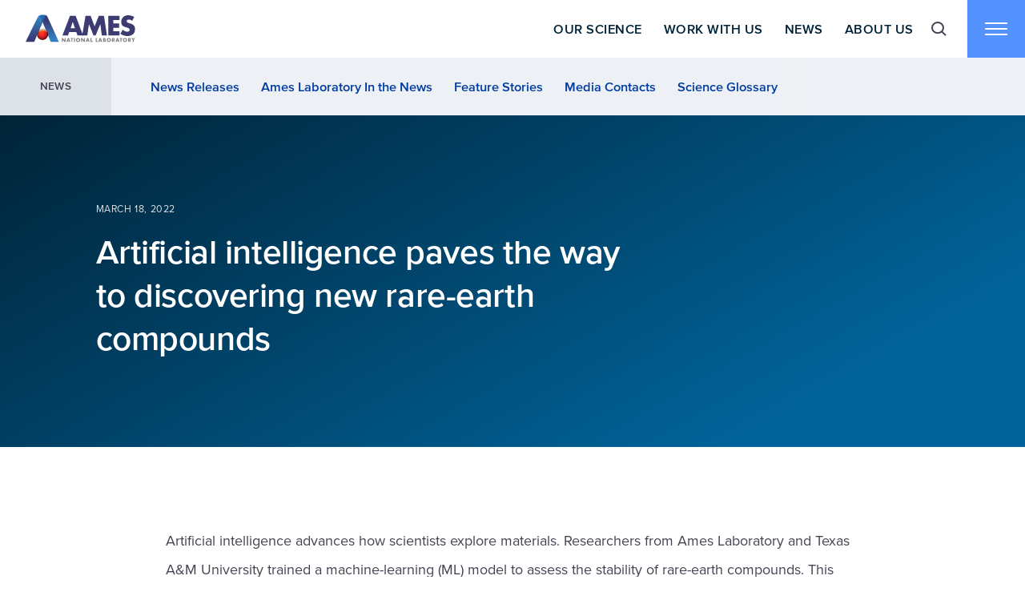

--- FILE ---
content_type: text/html; charset=UTF-8
request_url: https://www.ameslab.gov/news/artificial-intelligence-paves-the-way-to-discovering-new-rare-earth-compounds
body_size: 10940
content:


<!DOCTYPE html>
<html lang="en" dir="ltr" prefix="og: https://ogp.me/ns#">
  <head>
    <meta charset="utf-8" />
<script async src="https://www.googletagmanager.com/gtag/js?id=UA-18705330-1"></script>
<script>window.dataLayer = window.dataLayer || [];function gtag(){dataLayer.push(arguments)};gtag("js", new Date());gtag("set", "developer_id.dMDhkMT", true);gtag("config", "UA-18705330-1", {"groups":"default","anonymize_ip":true,"page_placeholder":"PLACEHOLDER_page_path"});gtag("config", "G-387265099", {"groups":"default","page_placeholder":"PLACEHOLDER_page_location"});</script>
<meta name="description" content="Artificial intelligence advances how scientists explore materials." />
<link rel="canonical" href="https://www.ameslab.gov/news/artificial-intelligence-paves-the-way-to-discovering-new-rare-earth-compounds" />
<meta property="og:title" content="Artificial intelligence paves the way to discovering new rare-earth compounds" />
<meta property="og:image" content="" />
<meta name="twitter:card" content="summary_large_image" />
<meta name="twitter:description" content="Artificial intelligence advances how scientists explore materials." />
<meta name="twitter:site" content="@Ames_Laboratory" />
<meta name="twitter:title" content="Artificial intelligence paves the way to discovering new rare-earth compounds" />
<meta name="twitter:image" content="" />
<meta name="Generator" content="Drupal 9 (https://www.drupal.org)" />
<meta name="MobileOptimized" content="width" />
<meta name="HandheldFriendly" content="true" />
<meta name="viewport" content="width=device-width, initial-scale=1.0" />
<link rel="icon" href="/themes/unobtainium/favicon.ico" type="image/vnd.microsoft.icon" />

    <title>Artificial intelligence paves the way to discovering new rare-earth compounds | Ames Laboratory</title>

    <link rel="preload" href="/themes/unobtainium/fonts/proxima-nova/5596735/b38b8bd9-d96f-4bf9-add1-adbd2b08b802.woff2" as="font" type="font/woff2" crossorigin>
<link rel="preload" href="/themes/unobtainium/fonts/proxima-nova/5596889/059380ce-8d86-4363-8261-13cb955d1c38.woff2" as="font" type="font/woff2" crossorigin>
<link rel="preload" href="/themes/unobtainium/fonts/proxima-nova/1132171/ae47a7f5-89da-4879-b934-29722c3dd451.woff2" as="font" type="font/woff2" crossorigin>
<link rel="preload" href="/themes/unobtainium/fonts/proxima-nova/5596920/cc85d073-4dcf-4ecd-9804-40c34e631e2b.woff2" as="font" type="font/woff2" crossorigin>
<link rel="preload" href="/themes/unobtainium/fonts/lora-v14-latin-italic.woff2" as="font" type="font/woff2" crossorigin>


    <link rel="stylesheet" media="all" href="/core/themes/stable/css/filter/filter.caption.css?t6lrr6" />
<link rel="stylesheet" media="all" href="/modules/contrib/ckeditor_accordion/css/accordion.frontend.css?t6lrr6" />
<link rel="stylesheet" media="all" href="/core/modules/layout_discovery/layouts/onecol/onecol.css?t6lrr6" />
<link rel="stylesheet" media="all" href="/modules/contrib/paragraphs/css/paragraphs.unpublished.css?t6lrr6" />
<link rel="stylesheet" media="all" href="/core/themes/classy/css/components/action-links.css?t6lrr6" />
<link rel="stylesheet" media="all" href="/core/themes/classy/css/components/breadcrumb.css?t6lrr6" />
<link rel="stylesheet" media="all" href="/core/themes/classy/css/components/button.css?t6lrr6" />
<link rel="stylesheet" media="all" href="/core/themes/classy/css/components/collapse-processed.css?t6lrr6" />
<link rel="stylesheet" media="all" href="/core/themes/classy/css/components/container-inline.css?t6lrr6" />
<link rel="stylesheet" media="all" href="/core/themes/classy/css/components/details.css?t6lrr6" />
<link rel="stylesheet" media="all" href="/core/themes/classy/css/components/exposed-filters.css?t6lrr6" />
<link rel="stylesheet" media="all" href="/core/themes/classy/css/components/field.css?t6lrr6" />
<link rel="stylesheet" media="all" href="/core/themes/classy/css/components/form.css?t6lrr6" />
<link rel="stylesheet" media="all" href="/core/themes/classy/css/components/icons.css?t6lrr6" />
<link rel="stylesheet" media="all" href="/core/themes/classy/css/components/inline-form.css?t6lrr6" />
<link rel="stylesheet" media="all" href="/core/themes/classy/css/components/item-list.css?t6lrr6" />
<link rel="stylesheet" media="all" href="/core/themes/classy/css/components/link.css?t6lrr6" />
<link rel="stylesheet" media="all" href="/core/themes/classy/css/components/links.css?t6lrr6" />
<link rel="stylesheet" media="all" href="/core/themes/classy/css/components/menu.css?t6lrr6" />
<link rel="stylesheet" media="all" href="/core/themes/classy/css/components/more-link.css?t6lrr6" />
<link rel="stylesheet" media="all" href="/core/themes/classy/css/components/pager.css?t6lrr6" />
<link rel="stylesheet" media="all" href="/core/themes/classy/css/components/tabledrag.css?t6lrr6" />
<link rel="stylesheet" media="all" href="/core/themes/classy/css/components/tableselect.css?t6lrr6" />
<link rel="stylesheet" media="all" href="/core/themes/classy/css/components/tablesort.css?t6lrr6" />
<link rel="stylesheet" media="all" href="/core/themes/classy/css/components/tabs.css?t6lrr6" />
<link rel="stylesheet" media="all" href="/core/themes/classy/css/components/textarea.css?t6lrr6" />
<link rel="stylesheet" media="all" href="/core/themes/classy/css/components/ui-dialog.css?t6lrr6" />
<link rel="stylesheet" media="all" href="/core/themes/classy/css/components/messages.css?t6lrr6" />
<link rel="stylesheet" media="all" href="/themes/unobtainium/dist/css/tailwind.css?t6lrr6" />
<link rel="stylesheet" media="all" href="/themes/unobtainium/dist/css/accordion.css?t6lrr6" />

    
  </head>
  <body class="path-node page-node-type-news">
        <a href="#main-content" class="skip-link visually-hidden focusable">
      Skip to main content
    </a>
    
      <div class="dialog-off-canvas-main-canvas" data-off-canvas-main-canvas>
    


<div class="layout-container contextual-region node--layout-builder">

  <header class="site-header container relative pr-0 flex justify-between">
  
      
      
        
  
    <a class="flex items-center" href="/">
  <img class="c-site-logo" src="/themes/unobtainium/images/logo-narrow.svg" alt="Home" />
</a>




	  
	        <nav class="primary-nav hidden lg:flex ml-auto">
  <ul class="flex">
    		
		  <li class="flex">

  <button class="mega-menu__button" type="button" aria-controls="primary-nav-our-science">Our Science</button>

  <div id="primary-nav-our-science" class="mega-menu hidden container grid-full bg-blue-50 text-white">

    <div class="mega-menu__first col-start-1 col-end-9 xl:col-start-2 xl:col-end-10 py-5">
                        <h3 class="uppercase text--3 tracking-wider leading-1 mb-1 text-gray-40">
    Research Divisions
  </h3>

<ul class="mega-submenu mega-submenu--default " id="block-unobtainium-labresearchprograms">
        
      
      


        
                      
          <li>
          <a href="/cbs">
                          


        
                    Chemical &amp; Biological Sciences
            

                      </a>
        </li>
      

                          
          <li>
          <a href="/dmse">
                          


        
                    Materials Sciences &amp; Engineering
            

                      </a>
        </li>
      

                          
          <li>
          <a href="/smds">
                          


        
                    Simulation, Modeling &amp; Decision Science
            

                      </a>
        </li>
      

                          
          <li>
          <a href="/critical-materials">
                          


        
                    Critical Materials
            

                      </a>
        </li>
      

            

    </ul>
    <h3 class="uppercase text--3 tracking-wider leading-1 mb-1 text-gray-40">
    Research Programs
  </h3>

<ul class="mega-submenu mega-submenu--default " id="block-unobtainium-otherprograms">
        
      
      


        
                      
          <li>
          <a href="/center-for-the-advancement-of-topological-semimetals">
                          <span>


        
                    CATS
            
</span>
              <div class="font-serif italic font-normal text--3 text-gray-20 leading-1">


        
                    Center for the Advancement of Topological Semimetals
            
</div>
                      </a>
        </li>
      

                          
          <li>
          <a href="/cmi">
                          <span>


        
                    CMI
            
</span>
              <div class="font-serif italic font-normal text--3 text-gray-20 leading-1">


        
                    Critical Materials Innovation Hub
            
</div>
                      </a>
        </li>
      

                          
          <li>
          <a href="/institute-for-cooperative-upcycling-of-plastics-icoup">
                          <span>


        
                    iCOUP
            
</span>
              <div class="font-serif italic font-normal text--3 text-gray-20 leading-1">


        
                    Institute for Cooperative Upcycling of Plastics
            
</div>
                      </a>
        </li>
      

                          
          <li>
          <a href="/machine-learning-accelerated-materials-discovery-center">
                          <span>


        
                    ML-Accelerated Materials Discovery Center
            
</span>
              <div class="font-serif italic font-normal text--3 text-gray-20 leading-1">


        
                    Machine Learning Accelerated Materials Discovery Center
            
</div>
                      </a>
        </li>
      

            

    </ul>


                </div>

    <div class="mega-menu__second lg:col-start-9 lg:col-end-13 xl:col-span-5 lg:grid lg:grid-columns-5 bg-blue-60 py-1.5 md:py-3 lg:pt-7 lg:pb-5">
  <div class="col-constrain-2">

      
<ul class="mega-submenu mega-submenu--default " id="block-unobtainium-sciencediscoveryright">
        
      
      


        
                      
          <li>
          <a href="/directory">
                          


        
                    Staff Directory
            

                      </a>
        </li>
      

                          
          <li>
          <a href="/research-highlights">
                          


        
                    Research Highlights
            

                      </a>
        </li>
      

                          
          <li>
          <a href="/work-us/services-and-resources">
                          


        
                    Services &amp; Resources
            

                      </a>
        </li>
      

                          
          <li>
          <a href="mailto:science@ameslab.gov">
                          


        
                    Contact Us
            

                      </a>
        </li>
      

            

    </ul>



    <div class="mt-2 font-serif italic text--3 text-gray-20 leading-1">
      Can’t find something?<br class="hidden lg:block">Help us improve by <a class="underline hover:text-white focus:text-white" href="mailto:science@ameslab.gov">telling us about it</a>.
    </div>

  </div>
</div>


  </div>

</li>
		
		  		  <li class="flex">

  <button class="mega-menu__button" type="button" aria-controls="primary-nav-work-with-us">Work With Us</button>

  <div id="primary-nav-work-with-us" class="mega-menu hidden container grid-full bg-blue-50 text-white">

    <div class="mega-menu__first col-start-1 col-end-9 xl:col-start-2 xl:col-end-10 py-5">
                        <h3 class="uppercase text--3 tracking-wider leading-1 mb-1 text-gray-40">
    Work With Us
  </h3>

<ul class="mega-submenu mega-submenu--default " id="block-unobtainium-workwithus">
        
      
      


        
                      
          <li>
          <a href="/work-us">
                          <span>


        
                    Partnerships and Technology Transfer
            
</span>
              <div class="font-serif italic font-normal text--3 text-gray-20 leading-1">


        
                    Through multi-institutional collaborations, industry partnerships, and technology licensing, we transition basic energy science from early-stage research to commercialization.
            
</div>
                      </a>
        </li>
      

                          
          <li>
          <a href="/dmse/materials-preparation-center">
                          <span>


        
                    Materials Preparation Center
            
</span>
              <div class="font-serif italic font-normal text--3 text-gray-20 leading-1">


        
                    Purification, preparation, and characterization of metals, alloys, and single crystals for research and industry.
            
</div>
                      </a>
        </li>
      

                          
          <li>
          <a href="https://sif.ameslab.gov/">
                          <span>


        
                    Sensitive Instrument Facility
            
</span>
              <div class="font-serif italic font-normal text--3 text-gray-20 leading-1">


        
                    Houses state-of-the-art electron microscopes in a vibration- and static-free environment for the highest possible resolution.
            
</div>
                      </a>
        </li>
      

            

    </ul>


                </div>

    <div class="mega-menu__second lg:col-start-9 lg:col-end-13 xl:col-span-5 lg:grid lg:grid-columns-5 bg-blue-60 py-1.5 md:py-3 lg:pt-7 lg:pb-5">
  <div class="col-constrain-2">

      
<ul class="mega-submenu mega-submenu--default " id="block-unobtainium-workwithusright">
        
      
      


        
                      
          <li>
          <a href="/about-ames-laboratory/procurement">
                          


        
                    Procurement
            

                      </a>
        </li>
      

                          
          <li>
          <a href="/careers-and-internships">
                          


        
                    Careers &amp; Internships
            

                      </a>
        </li>
      

                          
          <li>
          <a href="/node/501">
                          


        
                    Contact Us
            

                      </a>
        </li>
      

            

    </ul>



    <div class="mt-2 font-serif italic text--3 text-gray-20 leading-1">
      Can’t find something?<br class="hidden lg:block">Help us improve by <a class="underline hover:text-white focus:text-white" href="mailto:science@ameslab.gov">telling us about it</a>.
    </div>

  </div>
</div>


  </div>

</li>
		
		  		  <li class="flex">

  <button class="mega-menu__button" type="button" aria-controls="primary-nav-news">News</button>

  <div id="primary-nav-news" class="mega-menu hidden container grid-full bg-blue-50 text-white">

    <div class="mega-menu__first col-start-1 col-end-9 xl:col-start-2 xl:col-end-10 py-5">
                        <h3 class="uppercase text--3 tracking-wider leading-1 mb-1 text-gray-40">
    News
  </h3>

<ul class="mega-submenu mega-submenu--default " id="block-unobtainium-news">
        
      
      


        
                      
          <li>
          <a href="/news">
                          


        
                    Ames Lab News
            

                      </a>
        </li>
      

                          
          <li>
          <a href="/news/news-releases">
                          


        
                    News Releases
            

                      </a>
        </li>
      

                          
          <li>
          <a href="/news/feature-stories">
                          


        
                    Feature Stories
            

                      </a>
        </li>
      

                          
          <li>
          <a href="/news/in-the-news">
                          


        
                    Ames Lab in the News
            

                      </a>
        </li>
      

                          
          <li>
          <a href="/news/media-contacts">
                          


        
                    Media Contacts
            

                      </a>
        </li>
      

            

    </ul>


                </div>

    <div class="mega-menu__second lg:col-start-9 lg:col-end-13 xl:col-span-5 lg:grid lg:grid-columns-5 bg-blue-60 py-1.5 md:py-3 lg:pt-7 lg:pb-5">
  <div class="col-constrain-2">

      
<ul class="mega-submenu mega-submenu--default " id="block-unobtainium-newsright">
        
      
      


        
                      
          <li>
          <a href="/research-highlights">
                          


        
                    Research Highlights
            

                      </a>
        </li>
      

                          
          <li>
          <a href="https://twitter.com/Ames_Laboratory">
                          


        
                    Follow us on Twitter
            

                      </a>
        </li>
      

                          
          <li>
          <a href="https://www.facebook.com/AmesLaboratory">
                          


        
                    Follow us on Facebook
            

                      </a>
        </li>
      

            

    </ul>



    <div class="mt-2 font-serif italic text--3 text-gray-20 leading-1">
      Can’t find something?<br class="hidden lg:block">Help us improve by <a class="underline hover:text-white focus:text-white" href="mailto:science@ameslab.gov">telling us about it</a>.
    </div>

  </div>
</div>


  </div>

</li>
		
		  		  <li class="flex">

  <button class="mega-menu__button" type="button" aria-controls="primary-nav-about-us">About Us</button>

  <div id="primary-nav-about-us" class="mega-menu hidden container grid-full bg-blue-50 text-white">

    <div class="mega-menu__first col-start-1 col-end-9 xl:col-start-2 xl:col-end-10 py-5">
                        <h3 class="uppercase text--3 tracking-wider leading-1 mb-1 text-gray-40">
    About Us
  </h3>

<ul class="mega-submenu mega-submenu--default " id="block-unobtainium-aboutus">
        
      
      


        
                      
          <li>
          <a href="/about-ames-laboratory">
                          


        
                    About Ames Laboratory
            

                      </a>
        </li>
      

                          
          <li>
          <a href="/mission-and-values">
                          


        
                    Mission &amp; Values
            

                      </a>
        </li>
      

                          
          <li>
          <a href="/about-ames-laboratory/leadership">
                          


        
                    Leadership
            

                      </a>
        </li>
      

                          
          <li>
          <a href="/about-ames-laboratory/our-organization">
                          


        
                    Our Organization
            

                      </a>
        </li>
      

                          
          <li>
          <a href="/about-ames-laboratory/manhattan-project-roots">
                          


        
                    History
            

                      </a>
        </li>
      

                          
          <li>
          <a href="/education-programs/visit-ames-laboratory">
                          


        
                    Visit Ames Laboratory
            

                      </a>
        </li>
      

            

    </ul>


                </div>

    <div class="mega-menu__second lg:col-start-9 lg:col-end-13 xl:col-span-5 lg:grid lg:grid-columns-5 bg-blue-60 py-1.5 md:py-3 lg:pt-7 lg:pb-5">
  <div class="col-constrain-2">

      
<ul class="mega-submenu mega-submenu--default " id="block-unobtainium-aboutusright">
        
      
      


        
                      
          <li>
          <a href="/education-programs">
                          


        
                    Education Programs
            

                      </a>
        </li>
      

                          
          <li>
          <a href="/careers-and-internships">
                          


        
                    Careers &amp; Internships
            

                      </a>
        </li>
      

                          
          <li>
          <a href="/directory">
                          


        
                    Staff Directory
            

                      </a>
        </li>
      

                          
          <li>
          <a href="mailto:science@ameslab.gov">
                          


        
                    Contact Us
            

                      </a>
        </li>
      

            

    </ul>



    <div class="mt-2 font-serif italic text--3 text-gray-20 leading-1">
      Can’t find something?<br class="hidden lg:block">Help us improve by <a class="underline hover:text-white focus:text-white" href="mailto:science@ameslab.gov">telling us about it</a>.
    </div>

  </div>
</div>


  </div>

</li>
		
		
          </ul>
</nav>

      
      
        
  
    
<button class="search-button hidden lg:flex justify-center items-center h-4 w-3" aria-controls="site-search-popup">
  <span class="sr-only">Toggle search form visibility </span>
  <img src="/themes/unobtainium/images/icon-search.svg" alt="" />
</button>


<div id="site-search-popup" class="search-popup container hidden lg:block bg-blue-50 text-white">
  <div class="grid-full">
    <div class="lg:col-constrain-2">
            
      <form action="/search" method="get" id="views-exposed-form-search-page-1" accept-charset="UTF-8">
  



      <label for="edit-search-api-fulltext--2">Search</label>
        <input data-drupal-selector="edit-search-api-fulltext" type="text" id="edit-search-api-fulltext--2" name="search_api_fulltext" value="" size="30" maxlength="128" class="form-text" />

        <div data-drupal-selector="edit-actions" class="form-actions js-form-wrapper form-wrapper" id="edit-actions--2"><input data-drupal-selector="edit-submit-search-2" type="submit" id="edit-submit-search--2" value="Search" class="button js-form-submit form-submit" />
</div>


</form>

  

        </div>
  </div>
</div>




      
<button
  class="🍔-button flex justify-center items-center h-3 w-3 md:h-4 md:w-4 transition-all bg-blue-10 hover:bg-blue-20 focus:bg-blue-20"
  aria-controls="site-popup-nav"
>
  <span class="sr-only">Toggle navigation</span>
  <span class="🍔-icon"></span>
</button>


<div id="site-popup-nav" class="popup-menu hidden container grid-full pb-6 lg:pb-0 bg-blue-50 text-white">

  <div class="popup-menu__search lg:hidden">
              
      <form action="/news/artificial-intelligence-paves-the-way-to-discovering-new-rare-earth-compounds" method="get" id="views-exposed-form-search-results-page-1" accept-charset="UTF-8">
  



      <label for="edit-search-api-fulltext--3">Search</label>
        <input data-drupal-selector="edit-search-api-fulltext" type="text" id="edit-search-api-fulltext--3" name="search_api_fulltext" value="" size="30" maxlength="128" placeholder="Enter any keyword. Refine your search using &quot;quotation marks,&quot; AND, OR, and NOT." class="form-text" />

        <div data-drupal-selector="edit-actions" class="form-actions js-form-wrapper form-wrapper" id="edit-actions--3"><input data-drupal-selector="edit-submit-search-results" type="submit" id="edit-submit-search-results" value="Search" class="button js-form-submit form-submit" />
</div>


</form>

  

          </div>

  <div class="popup-menu__primary md:col-count-2 lg:col-start-1 lg:col-end-9 xl:col-start-2 xl:col-end-10 pt-1 md:pt-2 pb-2 -md:pb-1 lg:pt-5 lg:pb-1">

              
      
        
  
        
<nav class="menu-block ">
      <h3 class="text-0 md:text-2 leading-1.5 mb-1 text-white font-bold">
                        Our Science
                  </h3>
    <ul class="hover-grow-container text--1 mb-2">
          <li>
                  <a href="/cbs">Chemical &amp; Biological Sciences</a></li>
          <li>
                  <a href="/dmse">Material Sciences &amp; Engineering</a></li>
          <li>
                  <a href="/smds">Simulation, Modeling &amp; Decision Science</a></li>
          <li>
                  <a href="/critical-materials">Critical Materials</a></li>
          <li>
                  <a href="/center-for-the-advancement-of-topological-semimetals">Center for the Advancement of Topological Semimetals (CATS)</a></li>
          <li>
                  <a href="/cmi">Critical Materials Innovation Hub</a></li>
          <li>
                  <a href="/institute-for-cooperative-upcycling-of-plastics-icoup">Institute for Cooperative Upcycling of Plastics (iCOUP)</a></li>
          <li>
                  <a href="/machine-learning-accelerated-materials-discovery-center">Machine Learning Accelerated Materials Discovery Center</a></li>
      </ul>
</nav>

  
<nav class="menu-block ">
      <h3 class="text-0 md:text-2 leading-1.5 mb-1 text-white font-bold">
                        About Us
                  </h3>
    <ul class="hover-grow-container text--1 mb-2">
          <li>
                  <a href="/about-ames-laboratory">About Ames Laboratory</a></li>
          <li>
                  <a href="/mission-and-values">Mission &amp; Values</a></li>
          <li>
                  <a href="/about-ames-laboratory/leadership">Leadership</a></li>
          <li>
                  <a href="/about-ames-laboratory/our-organization">Our Organization</a></li>
          <li>
                  <a href="/about-ames-laboratory/manhattan-project-roots">History</a></li>
          <li>
                  <a href="/education-programs/visit-ames-laboratory">Visit Ames Lab</a></li>
      </ul>
</nav>

  
<nav class="menu-block ">
      <h3 class="text-0 md:text-2 leading-1.5 mb-1 text-white font-bold">
                        Work With Us
                  </h3>
    <ul class="hover-grow-container text--1 mb-2">
          <li>
                  <a href="/work-us">Partnerships &amp; Technology Transfer</a></li>
          <li>
                  <a href="/dmse/materials-preparation-center">Materials Preparation Center</a></li>
          <li>
                  <a href="https://sif.ameslab.gov/">Sensitive Instrument Facility</a></li>
      </ul>
</nav>

  
<nav class="menu-block ">
      <h3 class="text-0 md:text-2 leading-1.5 mb-1 text-white font-bold">
                        News
                  </h3>
    <ul class="hover-grow-container text--1 mb-2">
          <li>
                  <a href="/news">News</a></li>
          <li>
                  <a href="/news/news-releases">News Releases</a></li>
          <li>
                  <a href="/news/feature-stories">Feature Stories</a></li>
          <li>
                  <a href="/news/in-the-news">In the News</a></li>
          <li>
                  <a href="/news/media-contacts">Media Contacts</a></li>
      </ul>
</nav>


  


        
  </div>

  <div class="mega-menu__second lg:col-start-9 lg:col-end-13 xl:col-span-5 lg:grid lg:grid-columns-5 bg-blue-60 py-1.5 md:py-3 lg:pt-7 lg:pb-5">
  <div class="col-constrain-2">

      
<ul class="mega-submenu mega-submenu--default " id="block-unobtainium-popupnavigationright">
        
      
      


        
                      
          <li>
          <a href="/education-programs">
                          


        
                    Education Programs
            

                      </a>
        </li>
      

                          
          <li>
          <a href="/careers-and-internships">
                          


        
                    Careers &amp; Internships
            

                      </a>
        </li>
      

                          
          <li>
          <a href="/directory">
                          


        
                    Staff Directory
            

                      </a>
        </li>
      

                          
          <li>
          <a href="mailto:science@ameslab.gov">
                          


        
                    Contact Us
            

                      </a>
        </li>
      

            

    </ul>



    <div class="mt-2 font-serif italic text--3 text-gray-20 leading-1">
      Can’t find something?<br class="hidden lg:block">Help us improve by <a class="underline hover:text-white focus:text-white" href="mailto:science@ameslab.gov">telling us about it</a>.
    </div>

  </div>
</div>


</div>

    </header>

        
    <div class="subnav container px-0 bg-gray-10">
  <button class="subnav__button" aria-controls="subnav__inner">
    News Menu
  </button>
  <div id="subnav__inner" class="subnav__inner md:pb-0 md:flex md:items-center md:pr-1 lg:pr-2">
            


        
    
<nav class="menu-block md:flex md:items-stretch md:overflow-hidden md:h-4 font-semibold">
      <h3 class="px-1 md:flex md:items-center lg:px-2 uppercase text-gray-80 text--3 leading-1 tracking-wide bg-gray-20">
            <a href="/news" hreflang="en">News</a>
        </h3>
    <ul class="md:flex items-stretch overflow-auto mb-1 md:mb-0 mr-1 text--2 md:text--1 text-blue-30 leading-1 px-1 md:px-2">
          <li>
              <a href="/news/news-releases">News Releases</a>
    </li>
          <li>
              <a href="/news/in-the-news">Ames Laboratory In the News</a>
    </li>
          <li>
              <a href="/news/feature-stories">Feature Stories</a>
    </li>
          <li>
              <a href="/news/media-contacts">Media Contacts</a>
    </li>
          <li>
              <a href="/news/glossary-of-helpful-terms-and-concepts">Science Glossary</a>
    </li>
      </ul>
</nav>


            </div>
</div>
  
  <main role="main">
    <a id="main-content" tabindex="-1"></a>
    <div class="layout-content">

      
      
        
  
      

        
<section class="py-3 md:py-6 no-background-image no-subtext hero container relative bg-gradient-blue">

  
  <div class="relative grid-full text-white">
          <p class="text--4 text-gray-20 uppercase tracking-wider leading-1 mb-0.5 md:mb-1 col-full lg:col-start-2 lg:col-end-10">


        
                    <time datetime="2022-03-18T12:00:00Z" class="datetime">March 18, 2022</time>

            
</p>
    
    <h1 class="h1-hero-content col-full lg:col-start-2 lg:col-end-10">Artificial intelligence paves the way to discovering new rare-earth compounds</h1>

    
  </div>
</section>




  



      
      <div data-drupal-messages-fallback class="hidden"></div>
  <div class="site-content">
    
      
        
  
        <article role="article">
    
  
      

  
    <div>
            <div class="layout layout--onecol">
    <div  class="layout__region layout__region--content">
      <section class="bg-white text-gray-80 relative container py-3 xl:py-4 overflow-hidden" >

    
        
  

      <div class='grid-full'>
        <div class="textual md:col-constrain-3">
    
        


        
                    <p>Artificial intelligence advances how scientists explore materials. Researchers from Ames Laboratory and Texas A&amp;M University trained a machine-learning (ML) model to assess the stability of rare-earth compounds. This work was supported by Laboratory Directed Research and Development Program (LDRD) program at Ames Laboratory. The framework they developed builds on current state-of-the-art methods for experimenting with compounds and understanding chemical instabilities.</p>
<figure role="group" class="caption-img align-right"><img alt="Singh and Mudryk at the computer" data-entity-type="file" data-entity-uuid="381694ea-1ea4-4f86-a45a-34b8b40322e0" data-image-style="large" loading="lazy" src="/sites/default/files/styles/large/public/inline-images/IMG_8854_0.jpg?itok=kU1vV8Qd" width="480" height="320" class="image-style-large" /><figcaption>Prashant Singh and Yaroslav Mudryk working on the computer.</figcaption></figure><p>Ames Lab has been a leader in rare-earths research since the middle of the 20th century. Rare earth elements have a wide range of uses including clean energy technologies, energy storage, and permanent magnets. Discovery of new rare-earth compounds is part of a larger effort by scientists to expand access to these materials.</p>

<p>The present approach is based on machine learning (ML), a form of artificial intelligence (AI), which is driven by computer algorithms that improve through data usage and experience. Researchers used the upgraded Ames Laboratory Rare Earth database (RIC 2.0) and high-throughput density-functional theory (DFT) to build the foundation for their ML model.</p>

<p>High-throughput screening is a computational scheme that allows a researcher to test hundreds of models quickly. DFT is a quantum mechanical method used to investigate thermodynamic and electronic properties of many body systems. Based on this collection of information, the developed ML model uses regression learning to assess phase stability of compounds.</p>
<figure role="group" class="caption-img align-right"><img alt="Tyler Del Rose in the lab" data-entity-type="file" data-entity-uuid="3a414aaa-59a6-44a3-a5df-1d20ed9f3f10" data-image-style="large" loading="lazy" src="/sites/default/files/styles/large/public/inline-images/IMG_5812_0.jpg?itok=tqWcjhPQ" width="480" height="320" class="image-style-large" /><figcaption>Tyler Del Rose working in the lab.</figcaption></figure><p>Tyler Del Rose, an Iowa State University graduate student, conducted much of the foundational research needed for the database by writing algorithms to search the web for information to supplement the database and DFT calculations. He also worked on experimental validation of the AI predictions and helped to improve the ML based models by ensuring they are representative of reality.</p>

<p>“Machine learning is really important here because when we are talking about new compositions, ordered materials are all very well known to everyone in the rare earth community,” said Ames Laboratory Scientist Prashant Singh, who led the DFT plus machine learning effort with Guillermo Vazquez and Raymundo Arroyave. “However, when you add disorder to known materials, it’s very different. The number of compositions becomes significantly larger, often thousands or millions, and you cannot investigate all the possible combinations using theory or experiments.”</p>

<p>Singh explained that the material analysis is based on a discrete feedback loop in which the AI/ML model is updated using new DFT database based on real-time structural and phase information obtained from our experiments. This process ensures that information is carried from one step to the next and reduces the chance of making mistakes.</p>

<p>Yaroslav Mudryk, the project supervisor, said that the framework was designed to explore rare earth compounds because of their technological importance, but its application is not limited to rare-earths research. The same approach can be used to train an ML model to predict magnetic properties of compounds, process controls for transformative manufacturing, and optimize mechanical behaviors.</p>

<p>“It's not really meant to discover a particular compound,” Mudryk said. “It was, how do we design a new approach or a new tool for discovery and prediction of rare earth compounds? And that’s what we did.”</p>

<p>Mudryk emphasized that this work is just the beginning. The team is exploring the full potential of this method, but they are optimistic that there will be a wide range of applications for the framework in the future.</p>

<p>This research is further discussed in the paper “<a href="https://www.sciencedirect.com/science/article/abs/pii/S135964542200146X?via%3Dihub">Machine-learning enabled thermodynamic model for the design of new rare-earth compounds</a>,” authored by P. Singh, T. Del Rose, G. Vazquez, R. Arroyave, and Y. Mudryk; and published in <em>Acta Materialia</em>.</p>

<p><a href="http://www.ameslab.gov/">Ames Laboratory</a> is a <a href="https://www.energy.gov/">U.S. Department of Energy</a> <a href="http://science.energy.gov/%22%20/">Office of Science</a> National Laboratory operated by Iowa State University. Ames Laboratory creates innovative materials, technologies, and energy solutions. We use our expertise, unique capabilities, and interdisciplinary collaborations to solve global problems.</p>

<p>Ames Laboratory is supported by the Office of Science of the U.S. Department of Energy. The Office of Science is the single largest supporter of basic research in the physical sciences in the United States and is working to address some of the most pressing challenges of our time. For more information, please visit <a href="https://energy.gov/science">https://energy.gov/science</a>.</p>

<p><a href="mailto:slavkomk@ameslab.gov">Yaroslav Mudryk</a>, Division of Materials Sciences and Engineering, 515-294-2728<br /><a href="mailto:PSINGH84@ameslab.gov">Prashant Singh</a>, Division of Materials Sciences and Engineering, 515-294-2457<br />
September V. Martin, Communication Specialist, <a href="mailto:svmartin@ameslab.gov">svmartin@ameslab.gov</a></p>

            

    </div>
    </div>
  
  
</section>


  <section class="views-element-container bg-white text-gray-80  md:pt-0 md:-mt-2 lg:pt-0 lg:-mt-2 xl:pt-0 xl:-mt-2 relative container py-3 xl:py-4 overflow-hidden" >

    
        
  

      <div class='grid-full'>
              <div class=" lg:col-constrain-3">
          
      <div class="text--2 font-serif leading-1.5">
        <span class="text-gray-70">Published In:</span>
        <span class="links-blue-no-underline">
          





<a href="/dmse" hreflang="en">Materials Sciences and Engineering</a>








        </span>
      </div>

            </div>
          </div>
  
  
</section>

    </div>
  </div>

      </div>


  </article>

  

  </div>



    </div>
  </main>

  <footer class="site-footer container bg-blue-50 overflow-hidden">
  <div class="grid-full text-white">
    <section class="footer__primary col-full xl:col-start-2 xl:col-end-10 py-3 xl:py-4">

            
      
        
  
        
<nav class="menu-block hover-grow-container mb-2 lg:mb-3">
      <h3 class="uppercase text--4 tracking-wider leading-1 mb-1 text-gray-40">
                        For Researchers
                  </h3>
    <ul class="text--1 leading-1.5 md:text-0 tracking-wider md:col-count-2 lg:col-count-3 xl:col-count-2 -mb-0.5 lg:-mb-1">
          <li>
                  <a href="/cbs">Chemical &amp; Biological Sciences</a></li>
          <li>
                  <a href="/dmse">Materials Sciences &amp; Engineering</a></li>
          <li>
                  <a href="/smds">Simulation, Modeling &amp; Decision Science</a></li>
          <li>
                  <a href="/critical-materials">Critical Materials</a></li>
          <li>
                  <a href="/work-us/services-and-resources">Services and Resources</a></li>
          <li>
                  <a href="/research-highlights">Research Highlights</a></li>
      </ul>
</nav>

  
<nav class="menu-block hover-grow-container mb-2 lg:mb-3">
      <h3 class="uppercase text--4 tracking-wider leading-1 mb-1 text-gray-40">
                        For Industry
                  </h3>
    <ul class="text--1 leading-1.5 md:text-0 tracking-wider md:col-count-2 lg:col-count-3 xl:col-count-2 -mb-0.5 lg:-mb-1">
          <li>
                  <a href="/work-us">Work with Us</a></li>
          <li>
                  <a href="/work-us/services-and-resources">Services and Resources</a></li>
          <li>
                  <a href="/dmse/materials-preparation-center">Materials Preparation Center</a></li>
      </ul>
</nav>

  
<nav class="menu-block hover-grow-container mb-2 lg:mb-3">
      <h3 class="uppercase text--4 tracking-wider leading-1 mb-1 text-gray-40">
                        For the Public
                  </h3>
    <ul class="text--1 leading-1.5 md:text-0 tracking-wider md:col-count-2 lg:col-count-3 xl:col-count-2 -mb-0.5 lg:-mb-1">
          <li>
                  <a href="/about-ames-laboratory">About Us</a></li>
          <li>
                  <a href="/education-programs/visit-ames-laboratory">Visit Ames Lab</a></li>
          <li>
                  <a href="/education-programs">Education Programs</a></li>
          <li>
                  <a href="/news">News</a></li>
          <li>
                  <a href="/careers-and-internships">Careers</a></li>
      </ul>
</nav>



  


    
    </section>

    <section class="footer__secondary col-full xl:col-span-5 py-3 xl:py-4">
      <div class="xl:grid xl:grid-gap xl:grid-columns-5">
        <div class="xl:col-constrain-2">

          <nav>
            <ul class="tracking-wider xl:block lg:clearfix">
              <li class="mb-2 xl:mb-1 lg:float-left lg:mr-2 xl:float-none">
                <a target="_blank" href="https://www.energy.gov/"><img
                    src="/themes/unobtainium/images/doe-logo.png"
                    alt="US Department of Energy" /></a>
              </li>
              <li class="mb-2 lg:float-left lg:mr-2 xl:float-none">
                <a target="_blank" href="https://www.iastate.edu/"><img
                    src="/themes/unobtainium/images/isu-logo.png"
                    alt="Iowa State University" /></a>
              </li>
              <li
                class="text--1 md:text-0 mb-1 lg:float-left lg:leading-2 xl:leading-1.5 lg:mr-2 xl:float-none"
                style="clear:left">
                <a class="link-hover-grow" href="mailto:science@ameslab.gov">Contact Us</a>
              </li>
              <li class="mb-2 lg:float-left lg:mr-2 xl:float-none">
                <a class="inline-block uppercase text--5 font-semibold leading-2 px-1 border-gold-70 border-2 focus:border-white hover:border-white"
                  href="/dashboard">For Employees</a>
              </li>
            </ul>
          </nav>

                
      
        
  
        
<nav class="menu-block hover-grow-container text--3 py-1 md:py-2 xl:py-1 border-trans-white border-t-2">
    <ul class="leading-1 -mb-1 lg:-mb-1">
          <li>
                  <a href="/privacy-and-security-notice">Privacy and Security</a></li>
          <li>
                  <a href="/doe-contract">DOE Contract</a></li>
          <li>
                  <a href="http://www.energy.gov/vulnerability-disclosure-policy">DOE Vulnerability Disclosure Program</a></li>
      </ul>
</nav>



  


    
          <div class="social-media-menu lg:flex lg:items-center lg:justify-between xl:block border-trans-white border-t-2">
            <nav class="py-1 md:py-2 xl:py-1" aria-label="Social Media Menu">
              <ul class="flex -ml-0.5">
                <li>
                  <a class="block py-0.5 px-0.75" target="_blank" href="https://www.linkedin.com/company/ames-laboratory/">
                    <span class="sr-only">LinkedIn</span>
                    <img src="/themes/unobtainium/images/icon-linkedin.png" style="height:26px;" alt="" />
                  </a>
                </li>
                <li>
                  <a class="block py-0.5 px-0.75" target="_blank" href="http://www.youtube.com/user/AmesLaboratory">
                    <span class="sr-only">Youtube</span>
                    <img src="/themes/unobtainium/images/icon-youtube.svg" alt="" />
                  </a>
                </li>
                <li>
                  <a class="block py-0.5 px-0.75" target="_blank" href="https://www.facebook.com/AmesLaboratory">
                    <span class="sr-only">Facebook</span>
                    <img src="/themes/unobtainium/images/icon-facebook.svg" alt="" />
                  </a>
                </li>
				<li>
                  <a class="block py-0.5 px-0.75" target="_blank" href="https://www.instagram.com/amesnatlaboratory/">
                    <span class="sr-only">Instagram</span>
                    <img src="/themes/unobtainium/images/icon-instagram.png" style="height:26px;" alt="" />
                  </a>
                </li>
                <!--<li>
                  <a class="block py-0.5 px-0.75" target="_blank" href="https://twitter.com/AmesNatLab">
                    <span class="sr-only">Twitter</span>
                    <img src="/themes/unobtainium/images/icon-twitter.svg" alt="" />
                  </a>
                </li>-->
              </ul>
            </nav>

            <div class="mt-1 lg:mt-0 xl:mt-1 text--5 tracking-wider leading-1">
              Ames National Laboratory is operated for the U.S. Department of Energy by Iowa State University.
            </div>
          </div>
        </div>
      </div>
    </section>
  </div>
</footer>

</div>

  </div>

    
    <script type="application/json" data-drupal-selector="drupal-settings-json">{"path":{"baseUrl":"\/","scriptPath":null,"pathPrefix":"","currentPath":"node\/1433","currentPathIsAdmin":false,"isFront":false,"currentLanguage":"en"},"pluralDelimiter":"\u0003","suppressDeprecationErrors":true,"google_analytics":{"account":"UA-18705330-1","trackOutbound":true,"trackMailto":true,"trackTel":true,"trackDownload":true,"trackDownloadExtensions":"7z|aac|arc|arj|asf|asx|avi|bin|csv|doc(x|m)?|dot(x|m)?|exe|flv|gif|gz|gzip|hqx|jar|jpe?g|js|mp(2|3|4|e?g)|mov(ie)?|msi|msp|pdf|phps|png|ppt(x|m)?|pot(x|m)?|pps(x|m)?|ppam|sld(x|m)?|thmx|qtm?|ra(m|r)?|sea|sit|tar|tgz|torrent|txt|wav|wma|wmv|wpd|xls(x|m|b)?|xlt(x|m)|xlam|xml|z|zip","trackDomainMode":1},"ckeditorAccordion":{"accordionStyle":{"collapseAll":null,"keepRowsOpen":null,"animateAccordionOpenAndClose":1,"openTabsWithHash":1}},"ajaxTrustedUrl":{"\/news\/artificial-intelligence-paves-the-way-to-discovering-new-rare-earth-compounds":true,"\/search":true},"user":{"uid":0,"permissionsHash":"52395c6814c090b8d4c72e710e661cff4544342c36d8ac56f8b4125f4f4401b9"}}</script>
<script src="/sites/default/files/js/js_LtnqOihTg_mS2FL-B2CyAip_7Esj_3WCyXc0gYqKFQY.js"></script>
<script src="/modules/contrib/ckeditor_accordion/js/accordion.frontend.js?t6lrr6"></script>
<script src="/sites/default/files/js/js_BjLHoaXLN0fKNOAPEYVNCo-Dz3WVF6YQJqxRqZBpVqM.js"></script>

  </body>
</html>


--- FILE ---
content_type: text/css
request_url: https://www.ameslab.gov/themes/unobtainium/dist/css/tailwind.css?t6lrr6
body_size: 76597
content:
/*! normalize.css v8.0.1 | MIT License | github.com/necolas/normalize.css */

/* Document
   ========================================================================== */

/**
 * 1. Correct the line height in all browsers.
 * 2. Prevent adjustments of font size after orientation changes in iOS.
 */

html {
  line-height: 1.15; /* 1 */
  -webkit-text-size-adjust: 100%; /* 2 */
}

/* Sections
   ========================================================================== */

/**
 * Remove the margin in all browsers.
 */

body {
  margin: 0;
}

/**
 * Render the `main` element consistently in IE.
 */

main {
  display: block;
}

/**
 * Correct the font size and margin on `h1` elements within `section` and
 * `article` contexts in Chrome, Firefox, and Safari.
 */

h1 {
  font-size: 2em;
  margin: .67em 0;
}

/* Grouping content
   ========================================================================== */

/**
 * 1. Add the correct box sizing in Firefox.
 * 2. Show the overflow in Edge and IE.
 */

hr {
  -webkit-box-sizing: content-box;
          box-sizing: content-box; /* 1 */
  height: 0; /* 1 */
  overflow: visible; /* 2 */
}

/**
 * 1. Correct the inheritance and scaling of font size in all browsers.
 * 2. Correct the odd `em` font sizing in all browsers.
 */

pre {
  font-family: monospace, monospace; /* 1 */
  font-size: 1em; /* 2 */
}

/* Text-level semantics
   ========================================================================== */

/**
 * Remove the gray background on active links in IE 10.
 */

a {
  background-color: transparent;
}

/**
 * 1. Remove the bottom border in Chrome 57-
 * 2. Add the correct text decoration in Chrome, Edge, IE, Opera, and Safari.
 */

abbr[title] {
  border-bottom: none; /* 1 */
          text-decoration: underline; /* 2 */
  -webkit-text-decoration: underline dotted;
          text-decoration: underline dotted; /* 2 */
}

/**
 * Add the correct font weight in Chrome, Edge, and Safari.
 */

b, strong {
  font-weight: bolder;
}

/**
 * 1. Correct the inheritance and scaling of font size in all browsers.
 * 2. Correct the odd `em` font sizing in all browsers.
 */

code, kbd, samp {
  font-family: monospace, monospace; /* 1 */
  font-size: 1em; /* 2 */
}

/**
 * Add the correct font size in all browsers.
 */

small {
  font-size: 80%;
}

/**
 * Prevent `sub` and `sup` elements from affecting the line height in
 * all browsers.
 */

sub, sup {
  font-size: 75%;
  line-height: 0;
  position: relative;
  vertical-align: baseline;
}

sub {
  bottom: -0.25em;
}

sup {
  top: -0.5em;
}

/* Embedded content
   ========================================================================== */

/**
 * Remove the border on images inside links in IE 10.
 */

img {
  border-style: none;
}

/* Forms
   ========================================================================== */

/**
 * 1. Change the font styles in all browsers.
 * 2. Remove the margin in Firefox and Safari.
 */

button, input, optgroup, select, textarea {
  font-family: inherit; /* 1 */
  font-size: 100%; /* 1 */
  line-height: 1.15; /* 1 */
  margin: 0; /* 2 */
}

/**
 * Show the overflow in IE.
 * 1. Show the overflow in Edge.
 */

button, input {
  /* 1 */
  overflow: visible;
}

/**
 * Remove the inheritance of text transform in Edge, Firefox, and IE.
 * 1. Remove the inheritance of text transform in Firefox.
 */

button, select {
  /* 1 */
  text-transform: none;
}

/**
 * Correct the inability to style clickable types in iOS and Safari.
 */

button, [type="button"], [type="reset"], [type="submit"] {
  -webkit-appearance: button;
}

/**
 * Remove the inner border and padding in Firefox.
 */

button::-moz-focus-inner, [type="button"]::-moz-focus-inner,
[type="reset"]::-moz-focus-inner, [type="submit"]::-moz-focus-inner {
  border-style: none;
  padding: 0;
}

/**
 * Restore the focus styles unset by the previous rule.
 */

button:-moz-focusring, [type="button"]:-moz-focusring,
[type="reset"]:-moz-focusring, [type="submit"]:-moz-focusring {
  outline: 1px dotted ButtonText;
}

/**
 * Correct the padding in Firefox.
 */

fieldset {
  padding: .35em .75em .625em;
}

/**
 * 1. Correct the text wrapping in Edge and IE.
 * 2. Correct the color inheritance from `fieldset` elements in IE.
 * 3. Remove the padding so developers are not caught out when they zero out
 *    `fieldset` elements in all browsers.
 */

legend {
  -webkit-box-sizing: border-box;
          box-sizing: border-box; /* 1 */
  color: inherit; /* 2 */
  display: table; /* 1 */
  max-width: 100%; /* 1 */
  padding: 0; /* 3 */
  white-space: normal; /* 1 */
}

/**
 * Add the correct vertical alignment in Chrome, Firefox, and Opera.
 */

progress {
  vertical-align: baseline;
}

/**
 * Remove the default vertical scrollbar in IE 10+.
 */

textarea {
  overflow: auto;
}

/**
 * 1. Add the correct box sizing in IE 10.
 * 2. Remove the padding in IE 10.
 */

[type="checkbox"], [type="radio"] {
  -webkit-box-sizing: border-box;
          box-sizing: border-box; /* 1 */
  padding: 0; /* 2 */
}

/**
 * Correct the cursor style of increment and decrement buttons in Chrome.
 */

[type="number"]::-webkit-inner-spin-button,
[type="number"]::-webkit-outer-spin-button {
  height: auto;
}

/**
 * 1. Correct the odd appearance in Chrome and Safari.
 * 2. Correct the outline style in Safari.
 */

[type="search"] {
  -webkit-appearance: textfield; /* 1 */
  outline-offset: -2px; /* 2 */
}

/**
 * Remove the inner padding in Chrome and Safari on macOS.
 */

[type="search"]::-webkit-search-decoration {
  -webkit-appearance: none;
}

/**
 * 1. Correct the inability to style clickable types in iOS and Safari.
 * 2. Change font properties to `inherit` in Safari.
 */

::-webkit-file-upload-button {
  -webkit-appearance: button; /* 1 */
  font: inherit; /* 2 */
}

/* Interactive
   ========================================================================== */

/*
 * Add the correct display in Edge, IE 10+, and Firefox.
 */

details {
  display: block;
}

/*
 * Add the correct display in all browsers.
 */

summary {
  display: list-item;
}

/* Misc
   ========================================================================== */

/**
 * Add the correct display in IE 10+.
 */

template {
  display: none;
}

/**
 * Add the correct display in IE 10.
 */

[hidden] {
  display: none;
}

/**
 * Manually forked from SUIT CSS Base: https://github.com/suitcss/base
 * A thin layer on top of normalize.css that provides a starting point more
 * suitable for web applications.
 */

/**
 * 1. Prevent padding and border from affecting element width
 * https://goo.gl/pYtbK7
 * 2. Change the default font family in all browsers (opinionated)
 */

html {
  -webkit-box-sizing: border-box;
          box-sizing: border-box; /* 1 */
  font-family: sans-serif; /* 2 */
}

*, *::before, *::after {
  -webkit-box-sizing: inherit;
          box-sizing: inherit;
}

/**
 * Removes the default spacing and border for appropriate elements.
 */

blockquote, dl, dd, h1, h2, h3, h4, h5, h6, figure, p, pre {
  margin: 0;
}

button {
  background: transparent;
  padding: 0;
}

/**
 * Work around a Firefox/IE bug where the transparent `button` background
 * results in a loss of the default `button` focus styles.
 */

button:focus {
  outline: 1px dotted;
  outline: 5px auto -webkit-focus-ring-color;
}

fieldset {
  margin: 0;
  padding: 0;
}

ol, ul {
  list-style: none;
  margin: 0;
  padding: 0;
}

/**
 * Tailwind custom reset styles
 */

/**
 * 1. Use the system font stack as a sane default.
 * 2. Use Tailwind's default "normal" line-height so the user isn't forced
 * to override it to ensure consistency even when using the default theme.
 */

html {
  font-family: -apple-system,
                 BlinkMacSystemFont,
                 "Segoe UI",
                 Roboto,
                 "Helvetica Neue",
                 Arial,
                 "Noto Sans",
                 sans-serif,
                 "Apple Color Emoji",
                 "Segoe UI Emoji",
                 "Segoe UI Symbol",
                 "Noto Color Emoji"; /* 1 */
  line-height: 1.5; /* 2 */
}

/**
 * Allow adding a border to an element by just adding a border-width.
 *
 * By default, the way the browser specifies that an element should have no
 * border is by setting it's border-style to `none` in the user-agent
 * stylesheet.
 *
 * In order to easily add borders to elements by just setting the `border-width`
 * property, we change the default border-style for all elements to `solid`, and
 * use border-width to hide them instead. This way our `border` utilities only
 * need to set the `border-width` property instead of the entire `border`
 * shorthand, making our border utilities much more straightforward to compose.
 *
 * https://github.com/tailwindcss/tailwindcss/pull/116
 */

*, *::before, *::after {
  border-width: 0;
  border-style: solid;
  border-color: currentColor;
}

/*
 * Ensure horizontal rules are visible by default
 */

hr {
  border-width: 1px;
}

/**
 * Undo the `border-style: none` reset that Normalize applies to images so that
 * our `border-{width}` utilities have the expected effect.
 *
 * The Normalize reset is unnecessary for us since we default the border-width
 * to 0 on all elements.
 *
 * https://github.com/tailwindcss/tailwindcss/issues/362
 */

img {
  border-style: solid;
}

textarea {
  resize: vertical;
}

input::-webkit-input-placeholder, textarea::-webkit-input-placeholder {
  color: #a0aec0;
}

input::-moz-placeholder, textarea::-moz-placeholder {
  color: #a0aec0;
}

input:-ms-input-placeholder, textarea:-ms-input-placeholder {
  color: #a0aec0;
}

input::-ms-input-placeholder, textarea::-ms-input-placeholder {
  color: #a0aec0;
}

input::placeholder, textarea::placeholder {
  color: #a0aec0;
}

button, [role="button"] {
  cursor: pointer;
}

table {
  border-collapse: collapse;
}

h1, h2, h3, h4, h5, h6 {
  font-size: inherit;
  font-weight: inherit;
}

/**
 * Reset links to optimize for opt-in styling instead of
 * opt-out.
 */

a {
  color: inherit;
  text-decoration: inherit;
}

/**
 * Reset form element properties that are easy to forget to
 * style explicitly so you don't inadvertently introduce
 * styles that deviate from your design system. These styles
 * supplement a partial reset that is already applied by
 * normalize.css.
 */

button, input, optgroup, select, textarea {
  padding: 0;
  line-height: inherit;
  color: inherit;
}

/**
 * Use the configured 'mono' font family for elements that
 * are expected to be rendered with a monospace font, falling
 * back to the system monospace stack if there is no configured
 * 'mono' font family.
 */

pre, code, kbd, samp {
  font-family: SFMono-Regular,
                 Menlo,
                 Monaco,
                 Consolas,
                 "Liberation Mono",
                 "Courier New",
                 monospace;
}

/**
 * Make replaced elements `display: block` by default as that's
 * the behavior you want almost all of the time. Inspired by
 * CSS Remedy, with `svg` added as well.
 *
 * https://github.com/mozdevs/cssremedy/issues/14
 */

img, svg, video, canvas, audio, iframe, embed, object {
  display: block;
  vertical-align: middle;
}

/**
 * Constrain images and videos to the parent width and preserve
 * their instrinsic aspect ratio.
 *
 * https://github.com/mozdevs/cssremedy/issues/14
 */

img, video {
  max-width: 100%;
  height: auto;
}

:root {
  /* Vertical Rhythm */
  --vru: 18px;
  /* Layout */
  --site-container-width: 1680px;
  --site-container-padding: 5.625%;
}

@media (min-width: 600px) {
  :root {
    --site-container-padding: 2.5%;
  }
}

* {
  grid-column: 1 / -1;
}

body {
  font-family: Proxima Nova,
                 "Open Sans",
                 "Gill Sans MT",
                 "Gill Sans",
                 Corbel,
                 Arial,
                 sans-serif;
  color: #002337;
  line-height: 1.5;
}

li {
  -webkit-column-break-inside: avoid;
     -moz-column-break-inside: avoid;
  break-inside: avoid;
}

p {
  font-size: inherit;
  line-height: inherit;
  margin: inherit;
}

table {
  margin-top: 36px;
  margin-bottom: 36px;
  line-height: 27px;
}

table caption {
  font-family: Lora, Palatino, "Book Antiqua", Georgia, serif;
  font-style: italic;
}

table th {
  font-size: 16.364px;
  text-align: left;
  text-transform: uppercase;
}

table td, table th {
  padding: 18px;
  vertical-align: top;
  border-color: transparent;
  border-bottom-width: 2px;
}

table tbody tr:nth-child(odd) {
  background-color: #edf1f5;
}

/* lora-italic - latin */

@font-face {
  font-family: 'Lora';
  font-style: italic;
  font-weight: 400;
  font-display: swap;
  src: local('Lora Italic'),
         local('Lora-Italic'),
         url('/themes/unobtainium/fonts/lora-v14-latin-italic.woff2') format('woff2'),
         url('/themes/unobtainium/fonts/lora-v14-latin-italic.woff') format('woff');
}

@font-face {
  font-family: 'Proxima Nova';
  font-weight: normal;
  font-style: normal;
  font-display: swap;
  src: url('/themes/unobtainium/fonts/proxima-nova/5596735/b38b8bd9-d96f-4bf9-add1-adbd2b08b802.woff2') format('woff2'),
         url('/themes/unobtainium/fonts/proxima-nova/5596735/52ed7b2d-8a31-4b18-a1d5-8685608b0889.woff') format('woff');
}

@font-face {
  font-family: 'Proxima Nova';
  font-weight: normal;
  font-style: italic;
  font-display: swap;
  src: url('/themes/unobtainium/fonts/proxima-nova/5596889/059380ce-8d86-4363-8261-13cb955d1c38.woff2') format('woff2'),
         url('/themes/unobtainium/fonts/proxima-nova/5596889/85b3924a-97bc-4c6d-9be8-7a0e31d2dae2.woff') format('woff');
}

@font-face {
  font-family: 'Proxima Nova';
  font-weight: 600;
  font-style: normal;
  font-display: swap;
  src: url('/themes/unobtainium/fonts/proxima-nova/1132171/ae47a7f5-89da-4879-b934-29722c3dd451.woff2') format('woff2'),
         url('/themes/unobtainium/fonts/proxima-nova/1132171/70ae52ec-d89b-4c6a-9402-854ebe423c54.woff') format('woff');
}

@font-face {
  font-family: 'Proxima Nova';
  font-weight: bold;
  font-style: normal;
  font-display: swap;
  src: url('/themes/unobtainium/fonts/proxima-nova/5596920/cc85d073-4dcf-4ecd-9804-40c34e631e2b.woff2') format('woff2'),
         url('/themes/unobtainium/fonts/proxima-nova/5596920/332136cf-33d0-43fb-97ee-49c7742489ff.woff') format('woff');
}

/* Forms */

label, .fieldset-legend {
  display: block;
  margin-top: 18px;
  margin-bottom: 9px;
  font-size: 18px;
  font-weight: 600;
  line-height: 27px;
}

label.form-required:after {
  content: "*";
  color: red;
  margin-left: .25em;
}

input[type="text"], input[type="password"], input[type="search"],
input[type="email"], input[type="tel"] {
  height: 54px;
  max-width: 100%;
  padding-left: 18px;
  padding-right: 18px;
  border-color: #a0a5ad;
  border-width: 2px;
  font-size: 16.364px;
  line-height: 27px;
  color: #434251;
}

input[type="text"]:focus, input[type="password"]:focus,
input[type="search"]:focus, input[type="email"]:focus, input[type="tel"]:focus {
  border-color: #5f6d87;
}

input[type="text"].error, input[type="password"].error,
input[type="search"].error, input[type="email"].error, input[type="tel"].error {
  border-color: #eeb41e;
}

input[type="number"] {
  height: 54px;
  max-width: 100%;
  padding-left: 18px;
  border-color: #a0a5ad;
  border-width: 2px;
  font-size: 16.364px;
  line-height: 27px;
  color: #434251;
}

input[type="number"]:focus {
  border-color: #5f6d87;
}

input[type="number"].error {
  border-color: #eeb41e;
}

textarea {
  padding: 18px;
  max-width: 100%;
  border-color: #a0a5ad;
  border-width: 2px;
  font-size: 16.364px;
  line-height: 27px;
  color: #434251;
}

textarea:focus {
  border-color: #5f6d87;
}

textarea.error {
  border-color: #eeb41e;
}

select {
  height: 54px;
  max-width: 100%;
  border-color: #a0a5ad;
  border-width: 2px;
  padding-left: 18px;
  padding-right: 72px;
  background-color: #fff;
  color: #002337;
  text-transform: uppercase;
  font-size: 12.294px;
  letter-spacing: .05em;
  line-height: 18px;
  font-weight: 600;
  -webkit-appearance: none;
  border-radius: 0;
  background-image: url('/themes/unobtainium/images/select-drop-bg.svg');
  background-position: right center;
  background-repeat: no-repeat;
  background-size: 54px;
}

select:hover {
  border-color: #dde2e9;
}

select:focus {
  border-color: #5f6d87;
}

select.error {
  border-color: #eeb41e;
}

input[type="submit"] {
  height: 36px;
  max-width: 100%;
  padding-left: 9px;
  padding-right: 9px;
  background-color: transparent;
  border-color: #5392ff;
  border-width: 2px;
  text-transform: uppercase;
  letter-spacing: .05em;
  font-size: 12.294px;
  color: #003ba1;
  cursor: pointer;
}

input[type="submit"]:hover, input[type="submit"]:focus {
  border-color: #01639a;
  color: #01639a;
}

input[type="submit"]:active {
  border-color: #003ba1;
}

input[type="submit"].button--primary {
  background-color: #01639a;
  color: #fff;
  height: 54px;
  padding-left: 27px;
  padding-right: 27px;
}

input[type="submit"].button--primary:hover,
input[type="submit"].button--primary:focus {
  background-color: #024062;
}

input[type="submit"].button--primary:active {
  background-color: #002337;
}

.form-item--error-message {
  padding-left: 25px;
  background-image: url('/themes/unobtainium/images/form-error.svg');
  background-repeat: no-repeat;
  background-position: left center;
}

.form-item--error-message a {
  text-decoration: underline;
}

.container-inline label {
  margin: 0;
}

.container-inline .description {
  display: block;
  margin-bottom: 0;
  -ms-flex-preferred-size: 100%;
  flex-basis: 100%;
}

.container-inline--viewable-element {
  display: none;
}

@media (min-width: 900px) {
  .form-wrapper--radios .fieldset-wrapper [id^="edit-settings-"] {
    display: -webkit-box;
    display: -ms-flexbox;
    display: flex;
    -ms-flex-wrap: wrap;
        flex-wrap: wrap;
  }
}

.form-item .container-inline--radio,
/* Specificity needed for webform module (in case it's ever installed). */
.container-inline--radio {
  position: relative;
  display: grid;
  margin-top: 6px;
  margin-bottom: 6px;
  margin-right: 36px;
}

.form-item .container-inline--radio label, .container-inline--radio label {
  padding-left: 36px;
}

.form-item .container-inline--radio input[type="radio"],
.container-inline--radio input[type="radio"] {
  position: absolute;
  width: 1px;
  height: 1px;
  padding: 0;
  margin: -1px;
  overflow: hidden;
  clip: rect(0, 0, 0, 0);
  white-space: nowrap;
  border-width: 0;
}

.form-item .container-inline--radio input[type="radio"]:checked ~ .container-inline--viewable-element,
.container-inline--radio input[type="radio"]:checked ~ .container-inline--viewable-element {
  display: -webkit-box;
  display: -ms-flexbox;
  display: flex;
  -webkit-box-pack: center;
  -ms-flex-pack: center;
  justify-content: center;
  -webkit-box-align: center;
  -ms-flex-align: center;
  align-items: center;
  background-color: #edf1f5;
}

.form-item .container-inline--radio input[type="radio"]:checked ~ .container-inline--viewable-element:after,
.container-inline--radio input[type="radio"]:checked ~ .container-inline--viewable-element:after {
  background-color: #5392ff;
  content: '';
  height: 11px;
  width: 11px;
  border-radius: 50%;
}

.form-item .container-inline--radio input[type="radio"]:focus ~ .container-inline--viewable-element,
.container-inline--radio input[type="radio"]:focus ~ .container-inline--viewable-element {
  border-color: #5f6d87;
}

.form-item .container-inline--radio .container-inline--viewable-element,
.container-inline--radio .container-inline--viewable-element {
  position: absolute;
  left: 0;
  display: block;
  height: 27px;
  width: 27px;
  border-color: #a0a5ad;
  border-width: 2px;
  border-radius: 50%;
  -webkit-box-ordinal-group: 0;
  -ms-flex-order: -1;
  order: -1;
  background: transparent;
  pointer-events: none;
}

.container-inline--checkbox {
  position: relative;
  display: grid;
  margin-top: 6px;
  margin-bottom: 6px;
}

.container-inline--checkbox label {
  padding-left: 36px;
}

.container-inline--checkbox input[type="checkbox"] {
  position: absolute;
  width: 1px;
  height: 1px;
  padding: 0;
  margin: -1px;
  overflow: hidden;
  clip: rect(0, 0, 0, 0);
  white-space: nowrap;
  border-width: 0;
}

.container-inline--checkbox input[type="checkbox"]:checked ~ .container-inline--viewable-element {
  display: -webkit-box;
  display: -ms-flexbox;
  display: flex;
  -webkit-box-pack: center;
  -ms-flex-pack: center;
  justify-content: center;
  -webkit-box-align: center;
  -ms-flex-align: center;
  align-items: center;
  background-color: #edf1f5;
}

.container-inline--checkbox input[type="checkbox"]:checked ~ .container-inline--viewable-element:after {
  content: '✓';
  color: #5392ff;
  font-size: 21.78px;
}

.container-inline--checkbox input[type="checkbox"]:focus ~ .container-inline--viewable-element {
  border-color: #5f6d87;
}

.container-inline--checkbox .container-inline--viewable-element {
  position: absolute;
  left: 0;
  display: block;
  height: 27px;
  width: 27px;
  border-color: #a0a5ad;
  border-width: 2px;
  -webkit-box-ordinal-group: 0;
  -ms-flex-order: -1;
  order: -1;
  background: transparent;
  pointer-events: none;
}

.description {
  margin-bottom: 18px;
  color: #5f6d87;
  font-size: 14.876px;
}

.form-actions {
  padding-top: 18px;
}

@media (min-width: 600px) {
  .form-actions {
    padding-top: 36px;
  }
}

.tabledrag-handle {
  display: -webkit-box;
  display: -ms-flexbox;
  display: flex;
  padding: 18px;
  cursor: -webkit-grab;
  cursor: grab;
}

.tabledrag-handle:active {
  cursor: -webkit-grabbing;
  cursor: grabbing;
}

.tabledrag-handle:hover:before, .tabledrag-handle:focus:before {
  color: #003ba1;
}

.tabledrag-handle:before {
  content: '↕';
}

/*
  Layout Utilities
*/

.container {
  max-width: var(--site-container-width);
  margin-left: auto;
  margin-right: auto;
  padding-left: var(--site-container-padding);
  padding-right: var(--site-container-padding);
}

@-webkit-keyframes fade-in {
  from {
    opacity: 0;
  }

  to {
    opacity: 1;
  }
}

@keyframes fade-in {
  from {
    opacity: 0;
  }

  to {
    opacity: 1;
  }
}

@-webkit-keyframes slide-left {
  from {
    -webkit-transform: translatex(110%);
            transform: translatex(110%);
  }

  to {
    -webkit-transform: translatex(0%);
            transform: translatex(0%);
  }
}

@keyframes slide-left {
  from {
    -webkit-transform: translatex(110%);
            transform: translatex(110%);
  }

  to {
    -webkit-transform: translatex(0%);
            transform: translatex(0%);
  }
}

/* JavaScript triggers event listener based on this keyframes animation name */

@-webkit-keyframes slide-right {
  from {
    -webkit-transform: translatex(0%);
            transform: translatex(0%);
  }

  to {
    -webkit-transform: translatex(110%);
            transform: translatex(110%);
  }
}

@keyframes slide-right {
  from {
    -webkit-transform: translatex(0%);
            transform: translatex(0%);
  }

  to {
    -webkit-transform: translatex(110%);
            transform: translatex(110%);
  }
}

.sr-only {
  position: absolute;
  width: 1px;
  height: 1px;
  padding: 0;
  margin: -1px;
  overflow: hidden;
  clip: rect(0, 0, 0, 0);
  white-space: nowrap;
  border-width: 0;
}

.not-sr-only {
  position: static;
  width: auto;
  height: auto;
  padding: 0;
  margin: 0;
  overflow: visible;
  clip: auto;
  white-space: normal;
}

.focus\:sr-only:focus {
  position: absolute;
  width: 1px;
  height: 1px;
  padding: 0;
  margin: -1px;
  overflow: hidden;
  clip: rect(0, 0, 0, 0);
  white-space: nowrap;
  border-width: 0;
}

.focus\:not-sr-only:focus {
  position: static;
  width: auto;
  height: auto;
  padding: 0;
  margin: 0;
  overflow: visible;
  clip: auto;
  white-space: normal;
}

.appearance-none {
  -webkit-appearance: none;
     -moz-appearance: none;
          appearance: none;
}

.bg-fixed {
  background-attachment: fixed;
}

.bg-local {
  background-attachment: local;
}

.bg-scroll {
  background-attachment: scroll;
}

.bg-transparent {
  background-color: transparent;
}

.bg-black {
  background-color: #002337;
}

.bg-white {
  background-color: #fff;
}

.bg-trans-white {
  background-color: rgba(255, 255, 255, .15);
}

.bg-gray-5 {
  background-color: #f2f4f8;
}

.bg-gray-10 {
  background-color: #edf1f5;
}

.bg-gray-20 {
  background-color: #dde2e9;
}

.bg-gray-30 {
  background-color: #c2cbde;
}

.bg-gray-40 {
  background-color: #7b94c1;
}

.bg-gray-50 {
  background-color: #a0a5ad;
}

.bg-gray-70 {
  background-color: #5f6d87;
}

.bg-gray-80 {
  background-color: #434251;
}

.bg-gold-10 {
  background-color: #fef3d7;
}

.bg-gold-50 {
  background-color: #ffd771;
}

.bg-gold-70 {
  background-color: #eeb41e;
}

.bg-blue-10 {
  background-color: #5392ff;
}

.bg-blue-20 {
  background-color: #01639a;
}

.bg-blue-30 {
  background-color: #003ba1;
}

.bg-blue-40 {
  background-color: #024062;
}

.bg-blue-50 {
  background-color: #002337;
}

.bg-blue-60 {
  background-color: #092d41;
}

.hover\:bg-transparent:hover {
  background-color: transparent;
}

.hover\:bg-black:hover {
  background-color: #002337;
}

.hover\:bg-white:hover {
  background-color: #fff;
}

.hover\:bg-trans-white:hover {
  background-color: rgba(255, 255, 255, .15);
}

.hover\:bg-gray-5:hover {
  background-color: #f2f4f8;
}

.hover\:bg-gray-10:hover {
  background-color: #edf1f5;
}

.hover\:bg-gray-20:hover {
  background-color: #dde2e9;
}

.hover\:bg-gray-30:hover {
  background-color: #c2cbde;
}

.hover\:bg-gray-40:hover {
  background-color: #7b94c1;
}

.hover\:bg-gray-50:hover {
  background-color: #a0a5ad;
}

.hover\:bg-gray-70:hover {
  background-color: #5f6d87;
}

.hover\:bg-gray-80:hover {
  background-color: #434251;
}

.hover\:bg-gold-10:hover {
  background-color: #fef3d7;
}

.hover\:bg-gold-50:hover {
  background-color: #ffd771;
}

.hover\:bg-gold-70:hover {
  background-color: #eeb41e;
}

.hover\:bg-blue-10:hover {
  background-color: #5392ff;
}

.hover\:bg-blue-20:hover {
  background-color: #01639a;
}

.hover\:bg-blue-30:hover {
  background-color: #003ba1;
}

.hover\:bg-blue-40:hover {
  background-color: #024062;
}

.hover\:bg-blue-50:hover {
  background-color: #002337;
}

.hover\:bg-blue-60:hover {
  background-color: #092d41;
}

.focus\:bg-transparent:focus {
  background-color: transparent;
}

.focus\:bg-black:focus {
  background-color: #002337;
}

.focus\:bg-white:focus {
  background-color: #fff;
}

.focus\:bg-trans-white:focus {
  background-color: rgba(255, 255, 255, .15);
}

.focus\:bg-gray-5:focus {
  background-color: #f2f4f8;
}

.focus\:bg-gray-10:focus {
  background-color: #edf1f5;
}

.focus\:bg-gray-20:focus {
  background-color: #dde2e9;
}

.focus\:bg-gray-30:focus {
  background-color: #c2cbde;
}

.focus\:bg-gray-40:focus {
  background-color: #7b94c1;
}

.focus\:bg-gray-50:focus {
  background-color: #a0a5ad;
}

.focus\:bg-gray-70:focus {
  background-color: #5f6d87;
}

.focus\:bg-gray-80:focus {
  background-color: #434251;
}

.focus\:bg-gold-10:focus {
  background-color: #fef3d7;
}

.focus\:bg-gold-50:focus {
  background-color: #ffd771;
}

.focus\:bg-gold-70:focus {
  background-color: #eeb41e;
}

.focus\:bg-blue-10:focus {
  background-color: #5392ff;
}

.focus\:bg-blue-20:focus {
  background-color: #01639a;
}

.focus\:bg-blue-30:focus {
  background-color: #003ba1;
}

.focus\:bg-blue-40:focus {
  background-color: #024062;
}

.focus\:bg-blue-50:focus {
  background-color: #002337;
}

.focus\:bg-blue-60:focus {
  background-color: #092d41;
}

.bg-bottom {
  background-position: bottom;
}

.bg-center {
  background-position: center;
}

.bg-left {
  background-position: left;
}

.bg-left-bottom {
  background-position: left bottom;
}

.bg-left-top {
  background-position: left top;
}

.bg-right {
  background-position: right;
}

.bg-right-bottom {
  background-position: right bottom;
}

.bg-right-top {
  background-position: right top;
}

.bg-top {
  background-position: top;
}

.bg-repeat {
  background-repeat: repeat;
}

.bg-no-repeat {
  background-repeat: no-repeat;
}

.bg-repeat-x {
  background-repeat: repeat-x;
}

.bg-repeat-y {
  background-repeat: repeat-y;
}

.bg-repeat-round {
  background-repeat: round;
}

.bg-repeat-space {
  background-repeat: space;
}

.bg-auto {
  background-size: auto;
}

.bg-cover {
  background-size: cover;
}

.bg-contain {
  background-size: contain;
}

.border-collapse {
  border-collapse: collapse;
}

.border-separate {
  border-collapse: separate;
}

.border-transparent {
  border-color: transparent;
}

.border-black {
  border-color: #002337;
}

.border-white {
  border-color: #fff;
}

.border-trans-white {
  border-color: rgba(255, 255, 255, .15);
}

.border-gray-5 {
  border-color: #f2f4f8;
}

.border-gray-10 {
  border-color: #edf1f5;
}

.border-gray-20 {
  border-color: #dde2e9;
}

.border-gray-30 {
  border-color: #c2cbde;
}

.border-gray-40 {
  border-color: #7b94c1;
}

.border-gray-50 {
  border-color: #a0a5ad;
}

.border-gray-70 {
  border-color: #5f6d87;
}

.border-gray-80 {
  border-color: #434251;
}

.border-gold-10 {
  border-color: #fef3d7;
}

.border-gold-50 {
  border-color: #ffd771;
}

.border-gold-70 {
  border-color: #eeb41e;
}

.border-blue-10 {
  border-color: #5392ff;
}

.border-blue-20 {
  border-color: #01639a;
}

.border-blue-30 {
  border-color: #003ba1;
}

.border-blue-40 {
  border-color: #024062;
}

.border-blue-50 {
  border-color: #002337;
}

.border-blue-60 {
  border-color: #092d41;
}

.hover\:border-transparent:hover {
  border-color: transparent;
}

.hover\:border-black:hover {
  border-color: #002337;
}

.hover\:border-white:hover {
  border-color: #fff;
}

.hover\:border-trans-white:hover {
  border-color: rgba(255, 255, 255, .15);
}

.hover\:border-gray-5:hover {
  border-color: #f2f4f8;
}

.hover\:border-gray-10:hover {
  border-color: #edf1f5;
}

.hover\:border-gray-20:hover {
  border-color: #dde2e9;
}

.hover\:border-gray-30:hover {
  border-color: #c2cbde;
}

.hover\:border-gray-40:hover {
  border-color: #7b94c1;
}

.hover\:border-gray-50:hover {
  border-color: #a0a5ad;
}

.hover\:border-gray-70:hover {
  border-color: #5f6d87;
}

.hover\:border-gray-80:hover {
  border-color: #434251;
}

.hover\:border-gold-10:hover {
  border-color: #fef3d7;
}

.hover\:border-gold-50:hover {
  border-color: #ffd771;
}

.hover\:border-gold-70:hover {
  border-color: #eeb41e;
}

.hover\:border-blue-10:hover {
  border-color: #5392ff;
}

.hover\:border-blue-20:hover {
  border-color: #01639a;
}

.hover\:border-blue-30:hover {
  border-color: #003ba1;
}

.hover\:border-blue-40:hover {
  border-color: #024062;
}

.hover\:border-blue-50:hover {
  border-color: #002337;
}

.hover\:border-blue-60:hover {
  border-color: #092d41;
}

.focus\:border-transparent:focus {
  border-color: transparent;
}

.focus\:border-black:focus {
  border-color: #002337;
}

.focus\:border-white:focus {
  border-color: #fff;
}

.focus\:border-trans-white:focus {
  border-color: rgba(255, 255, 255, .15);
}

.focus\:border-gray-5:focus {
  border-color: #f2f4f8;
}

.focus\:border-gray-10:focus {
  border-color: #edf1f5;
}

.focus\:border-gray-20:focus {
  border-color: #dde2e9;
}

.focus\:border-gray-30:focus {
  border-color: #c2cbde;
}

.focus\:border-gray-40:focus {
  border-color: #7b94c1;
}

.focus\:border-gray-50:focus {
  border-color: #a0a5ad;
}

.focus\:border-gray-70:focus {
  border-color: #5f6d87;
}

.focus\:border-gray-80:focus {
  border-color: #434251;
}

.focus\:border-gold-10:focus {
  border-color: #fef3d7;
}

.focus\:border-gold-50:focus {
  border-color: #ffd771;
}

.focus\:border-gold-70:focus {
  border-color: #eeb41e;
}

.focus\:border-blue-10:focus {
  border-color: #5392ff;
}

.focus\:border-blue-20:focus {
  border-color: #01639a;
}

.focus\:border-blue-30:focus {
  border-color: #003ba1;
}

.focus\:border-blue-40:focus {
  border-color: #024062;
}

.focus\:border-blue-50:focus {
  border-color: #002337;
}

.focus\:border-blue-60:focus {
  border-color: #092d41;
}

.rounded-none {
  border-radius: 0;
}

.rounded-sm {
  border-radius: .125rem;
}

.rounded {
  border-radius: .25rem;
}

.rounded-lg {
  border-radius: .5rem;
}

.rounded-full {
  border-radius: 9999px;
}

.rounded-t-none {
  border-top-left-radius: 0;
  border-top-right-radius: 0;
}

.rounded-r-none {
  border-top-right-radius: 0;
  border-bottom-right-radius: 0;
}

.rounded-b-none {
  border-bottom-right-radius: 0;
  border-bottom-left-radius: 0;
}

.rounded-l-none {
  border-top-left-radius: 0;
  border-bottom-left-radius: 0;
}

.rounded-t-sm {
  border-top-left-radius: .125rem;
  border-top-right-radius: .125rem;
}

.rounded-r-sm {
  border-top-right-radius: .125rem;
  border-bottom-right-radius: .125rem;
}

.rounded-b-sm {
  border-bottom-right-radius: .125rem;
  border-bottom-left-radius: .125rem;
}

.rounded-l-sm {
  border-top-left-radius: .125rem;
  border-bottom-left-radius: .125rem;
}

.rounded-t {
  border-top-left-radius: .25rem;
  border-top-right-radius: .25rem;
}

.rounded-r {
  border-top-right-radius: .25rem;
  border-bottom-right-radius: .25rem;
}

.rounded-b {
  border-bottom-right-radius: .25rem;
  border-bottom-left-radius: .25rem;
}

.rounded-l {
  border-top-left-radius: .25rem;
  border-bottom-left-radius: .25rem;
}

.rounded-t-lg {
  border-top-left-radius: .5rem;
  border-top-right-radius: .5rem;
}

.rounded-r-lg {
  border-top-right-radius: .5rem;
  border-bottom-right-radius: .5rem;
}

.rounded-b-lg {
  border-bottom-right-radius: .5rem;
  border-bottom-left-radius: .5rem;
}

.rounded-l-lg {
  border-top-left-radius: .5rem;
  border-bottom-left-radius: .5rem;
}

.rounded-t-full {
  border-top-left-radius: 9999px;
  border-top-right-radius: 9999px;
}

.rounded-r-full {
  border-top-right-radius: 9999px;
  border-bottom-right-radius: 9999px;
}

.rounded-b-full {
  border-bottom-right-radius: 9999px;
  border-bottom-left-radius: 9999px;
}

.rounded-l-full {
  border-top-left-radius: 9999px;
  border-bottom-left-radius: 9999px;
}

.rounded-tl-none {
  border-top-left-radius: 0;
}

.rounded-tr-none {
  border-top-right-radius: 0;
}

.rounded-br-none {
  border-bottom-right-radius: 0;
}

.rounded-bl-none {
  border-bottom-left-radius: 0;
}

.rounded-tl-sm {
  border-top-left-radius: .125rem;
}

.rounded-tr-sm {
  border-top-right-radius: .125rem;
}

.rounded-br-sm {
  border-bottom-right-radius: .125rem;
}

.rounded-bl-sm {
  border-bottom-left-radius: .125rem;
}

.rounded-tl {
  border-top-left-radius: .25rem;
}

.rounded-tr {
  border-top-right-radius: .25rem;
}

.rounded-br {
  border-bottom-right-radius: .25rem;
}

.rounded-bl {
  border-bottom-left-radius: .25rem;
}

.rounded-tl-lg {
  border-top-left-radius: .5rem;
}

.rounded-tr-lg {
  border-top-right-radius: .5rem;
}

.rounded-br-lg {
  border-bottom-right-radius: .5rem;
}

.rounded-bl-lg {
  border-bottom-left-radius: .5rem;
}

.rounded-tl-full {
  border-top-left-radius: 9999px;
}

.rounded-tr-full {
  border-top-right-radius: 9999px;
}

.rounded-br-full {
  border-bottom-right-radius: 9999px;
}

.rounded-bl-full {
  border-bottom-left-radius: 9999px;
}

.border-solid {
  border-style: solid;
}

.border-dashed {
  border-style: dashed;
}

.border-dotted {
  border-style: dotted;
}

.border-double {
  border-style: double;
}

.border-none {
  border-style: none;
}

.border-0 {
  border-width: 0;
}

.border-2 {
  border-width: 2px;
}

.border-4 {
  border-width: 4px;
}

.border-8 {
  border-width: 8px;
}

.border {
  border-width: 1px;
}

.border-t-0 {
  border-top-width: 0;
}

.border-r-0 {
  border-right-width: 0;
}

.border-b-0 {
  border-bottom-width: 0;
}

.border-l-0 {
  border-left-width: 0;
}

.border-t-2 {
  border-top-width: 2px;
}

.border-r-2 {
  border-right-width: 2px;
}

.border-b-2 {
  border-bottom-width: 2px;
}

.border-l-2 {
  border-left-width: 2px;
}

.border-t-4 {
  border-top-width: 4px;
}

.border-r-4 {
  border-right-width: 4px;
}

.border-b-4 {
  border-bottom-width: 4px;
}

.border-l-4 {
  border-left-width: 4px;
}

.border-t-8 {
  border-top-width: 8px;
}

.border-r-8 {
  border-right-width: 8px;
}

.border-b-8 {
  border-bottom-width: 8px;
}

.border-l-8 {
  border-left-width: 8px;
}

.border-t {
  border-top-width: 1px;
}

.border-r {
  border-right-width: 1px;
}

.border-b {
  border-bottom-width: 1px;
}

.border-l {
  border-left-width: 1px;
}

.cursor-auto {
  cursor: auto;
}

.cursor-default {
  cursor: default;
}

.cursor-pointer {
  cursor: pointer;
}

.cursor-wait {
  cursor: wait;
}

.cursor-text {
  cursor: text;
}

.cursor-move {
  cursor: move;
}

.cursor-not-allowed {
  cursor: not-allowed;
}

.block {
  display: block;
}

.inline-block {
  display: inline-block;
}

.inline {
  display: inline;
}

.flex {
  display: -webkit-box;
  display: -ms-flexbox;
  display: flex;
}

.inline-flex {
  display: -webkit-inline-box;
  display: -ms-inline-flexbox;
  display: inline-flex;
}

.table {
  display: table;
}

.table-row {
  display: table-row;
}

.table-cell {
  display: table-cell;
}

.hidden {
  display: none;
}

.flex-row {
  -webkit-box-orient: horizontal;
  -webkit-box-direction: normal;
  -ms-flex-direction: row;
      flex-direction: row;
}

.flex-row-reverse {
  -webkit-box-orient: horizontal;
  -webkit-box-direction: reverse;
  -ms-flex-direction: row-reverse;
      flex-direction: row-reverse;
}

.flex-col {
  -webkit-box-orient: vertical;
  -webkit-box-direction: normal;
  -ms-flex-direction: column;
      flex-direction: column;
}

.flex-col-reverse {
  -webkit-box-orient: vertical;
  -webkit-box-direction: reverse;
  -ms-flex-direction: column-reverse;
      flex-direction: column-reverse;
}

.flex-wrap {
  -ms-flex-wrap: wrap;
      flex-wrap: wrap;
}

.flex-wrap-reverse {
  -ms-flex-wrap: wrap-reverse;
      flex-wrap: wrap-reverse;
}

.flex-no-wrap {
  -ms-flex-wrap: nowrap;
      flex-wrap: nowrap;
}

.items-start {
  -webkit-box-align: start;
  -ms-flex-align: start;
  align-items: flex-start;
}

.items-end {
  -webkit-box-align: end;
  -ms-flex-align: end;
  align-items: flex-end;
}

.items-center {
  -webkit-box-align: center;
  -ms-flex-align: center;
  align-items: center;
}

.items-baseline {
  -webkit-box-align: baseline;
  -ms-flex-align: baseline;
  align-items: baseline;
}

.items-stretch {
  -webkit-box-align: stretch;
  -ms-flex-align: stretch;
  align-items: stretch;
}

.self-auto {
  -ms-flex-item-align: auto;
  align-self: auto;
}

.self-start {
  -ms-flex-item-align: start;
  align-self: flex-start;
}

.self-end {
  -ms-flex-item-align: end;
  align-self: flex-end;
}

.self-center {
  -ms-flex-item-align: center;
  align-self: center;
}

.self-stretch {
  -ms-flex-item-align: stretch;
  align-self: stretch;
}

.justify-start {
  -webkit-box-pack: start;
  -ms-flex-pack: start;
  justify-content: flex-start;
}

.justify-end {
  -webkit-box-pack: end;
  -ms-flex-pack: end;
  justify-content: flex-end;
}

.justify-center {
  -webkit-box-pack: center;
  -ms-flex-pack: center;
  justify-content: center;
}

.justify-between {
  -webkit-box-pack: justify;
  -ms-flex-pack: justify;
  justify-content: space-between;
}

.justify-around {
  -ms-flex-pack: distribute;
  justify-content: space-around;
}

.content-center {
  -ms-flex-line-pack: center;
  align-content: center;
}

.content-start {
  -ms-flex-line-pack: start;
  align-content: flex-start;
}

.content-end {
  -ms-flex-line-pack: end;
  align-content: flex-end;
}

.content-between {
  -ms-flex-line-pack: justify;
  align-content: space-between;
}

.content-around {
  -ms-flex-line-pack: distribute;
  align-content: space-around;
}

.flex-1 {
  -webkit-box-flex: 1;
  -ms-flex: 1 1 0%;
      flex: 1 1 0%;
}

.flex-auto {
  -webkit-box-flex: 1;
  -ms-flex: 1 1 auto;
      flex: 1 1 auto;
}

.flex-initial {
  -webkit-box-flex: 0;
  -ms-flex: 0 1 auto;
      flex: 0 1 auto;
}

.flex-none {
  -webkit-box-flex: 0;
  -ms-flex: none;
      flex: none;
}

.flex-grow-0 {
  -webkit-box-flex: 0;
  -ms-flex-positive: 0;
  flex-grow: 0;
}

.flex-grow {
  -webkit-box-flex: 1;
  -ms-flex-positive: 1;
  flex-grow: 1;
}

.flex-shrink-0 {
  -ms-flex-negative: 0;
  flex-shrink: 0;
}

.flex-shrink {
  -ms-flex-negative: 1;
  flex-shrink: 1;
}

.order-1 {
  -webkit-box-ordinal-group: 2;
  -ms-flex-order: 1;
  order: 1;
}

.order-2 {
  -webkit-box-ordinal-group: 3;
  -ms-flex-order: 2;
  order: 2;
}

.order-3 {
  -webkit-box-ordinal-group: 4;
  -ms-flex-order: 3;
  order: 3;
}

.order-4 {
  -webkit-box-ordinal-group: 5;
  -ms-flex-order: 4;
  order: 4;
}

.order-5 {
  -webkit-box-ordinal-group: 6;
  -ms-flex-order: 5;
  order: 5;
}

.order-6 {
  -webkit-box-ordinal-group: 7;
  -ms-flex-order: 6;
  order: 6;
}

.order-7 {
  -webkit-box-ordinal-group: 8;
  -ms-flex-order: 7;
  order: 7;
}

.order-8 {
  -webkit-box-ordinal-group: 9;
  -ms-flex-order: 8;
  order: 8;
}

.order-9 {
  -webkit-box-ordinal-group: 10;
  -ms-flex-order: 9;
  order: 9;
}

.order-10 {
  -webkit-box-ordinal-group: 11;
  -ms-flex-order: 10;
  order: 10;
}

.order-11 {
  -webkit-box-ordinal-group: 12;
  -ms-flex-order: 11;
  order: 11;
}

.order-12 {
  -webkit-box-ordinal-group: 13;
  -ms-flex-order: 12;
  order: 12;
}

.order-first {
  -webkit-box-ordinal-group: -9998;
  -ms-flex-order: -9999;
  order: -9999;
}

.order-last {
  -webkit-box-ordinal-group: 10000;
  -ms-flex-order: 9999;
  order: 9999;
}

.order-none {
  -webkit-box-ordinal-group: 1;
  -ms-flex-order: 0;
  order: 0;
}

.float-right {
  float: right;
}

.float-left {
  float: left;
}

.float-none {
  float: none;
}

.clearfix:after {
  content: "";
  display: table;
  clear: both;
}

.font-sans {
  font-family: Proxima Nova,
                 "Open Sans",
                 "Gill Sans MT",
                 "Gill Sans",
                 Corbel,
                 Arial,
                 sans-serif;
}

.font-serif {
  font-family: Lora, Palatino, "Book Antiqua", Georgia, serif;
}

.font-hairline {
  font-weight: 100;
}

.font-thin {
  font-weight: 200;
}

.font-light {
  font-weight: 300;
}

.font-normal {
  font-weight: 400;
}

.font-medium {
  font-weight: 500;
}

.font-semibold {
  font-weight: 600;
}

.font-bold {
  font-weight: 700;
}

.font-extrabold {
  font-weight: 800;
}

.font-black {
  font-weight: 900;
}

.hover\:font-hairline:hover {
  font-weight: 100;
}

.hover\:font-thin:hover {
  font-weight: 200;
}

.hover\:font-light:hover {
  font-weight: 300;
}

.hover\:font-normal:hover {
  font-weight: 400;
}

.hover\:font-medium:hover {
  font-weight: 500;
}

.hover\:font-semibold:hover {
  font-weight: 600;
}

.hover\:font-bold:hover {
  font-weight: 700;
}

.hover\:font-extrabold:hover {
  font-weight: 800;
}

.hover\:font-black:hover {
  font-weight: 900;
}

.focus\:font-hairline:focus {
  font-weight: 100;
}

.focus\:font-thin:focus {
  font-weight: 200;
}

.focus\:font-light:focus {
  font-weight: 300;
}

.focus\:font-normal:focus {
  font-weight: 400;
}

.focus\:font-medium:focus {
  font-weight: 500;
}

.focus\:font-semibold:focus {
  font-weight: 600;
}

.focus\:font-bold:focus {
  font-weight: 700;
}

.focus\:font-extrabold:focus {
  font-weight: 800;
}

.focus\:font-black:focus {
  font-weight: 900;
}

.h-0 {
  height: 0;
}

.h-1 {
  height: 18px;
}

.h-2 {
  height: 36px;
}

.h-3 {
  height: 54px;
}

.h-4 {
  height: 72px;
}

.h-5 {
  height: 90px;
}

.h-6 {
  height: 108px;
}

.h-7 {
  height: 126px;
}

.h-8 {
  height: 144px;
}

.h-10 {
  height: 180px;
}

.h-11 {
  height: 198px;
}

.h-12 {
  height: 216px;
}

.h-14 {
  height: 252px;
}

.h-15 {
  height: 270px;
}

.h-16 {
  height: 288px;
}

.h-17 {
  height: 306px;
}

.h-auto {
  height: auto;
}

.h-px {
  height: 1px;
}

.h-0\.5 {
  height: 9px;
}

.h-0\.75 {
  height: 13.5px;
}

.h-1\.5 {
  height: 27px;
}

.h-2\.5 {
  height: 45px;
}

.h-full {
  height: 100%;
}

.h-screen {
  height: 100vh;
}

.leading-1 {
  line-height: 18px;
}

.leading-2 {
  line-height: 36px;
}

.leading-3 {
  line-height: 54px;
}

.leading-4 {
  line-height: 72px;
}

.leading-1\.5 {
  line-height: 27px;
}

.list-inside {
  list-style-position: inside;
}

.list-outside {
  list-style-position: outside;
}

.list-none {
  list-style-type: none;
}

.list-disc {
  list-style-type: disc;
}

.list-decimal {
  list-style-type: decimal;
}

.m-0 {
  margin: 0;
}

.m-1 {
  margin: 18px;
}

.m-2 {
  margin: 36px;
}

.m-3 {
  margin: 54px;
}

.m-4 {
  margin: 72px;
}

.m-5 {
  margin: 90px;
}

.m-6 {
  margin: 108px;
}

.m-7 {
  margin: 126px;
}

.m-8 {
  margin: 144px;
}

.m-10 {
  margin: 180px;
}

.m-11 {
  margin: 198px;
}

.m-12 {
  margin: 216px;
}

.m-14 {
  margin: 252px;
}

.m-15 {
  margin: 270px;
}

.m-16 {
  margin: 288px;
}

.m-17 {
  margin: 306px;
}

.m-auto {
  margin: auto;
}

.m-px {
  margin: 1px;
}

.m-0\.5 {
  margin: 9px;
}

.m-0\.75 {
  margin: 13.5px;
}

.m-1\.5 {
  margin: 27px;
}

.m-2\.5 {
  margin: 45px;
}

.-m-1 {
  margin: -18px;
}

.-m-2 {
  margin: -36px;
}

.-m-3 {
  margin: -54px;
}

.-m-4 {
  margin: -72px;
}

.-m-5 {
  margin: -90px;
}

.-m-6 {
  margin: -108px;
}

.-m-7 {
  margin: -126px;
}

.-m-8 {
  margin: -144px;
}

.-m-10 {
  margin: -180px;
}

.-m-11 {
  margin: -198px;
}

.-m-12 {
  margin: -216px;
}

.-m-14 {
  margin: -252px;
}

.-m-15 {
  margin: -270px;
}

.-m-16 {
  margin: -288px;
}

.-m-17 {
  margin: -306px;
}

.-m-px {
  margin: -1px;
}

.-m-0\.5 {
  margin: -9px;
}

.-m-0\.75 {
  margin: -13.5px;
}

.-m-1\.5 {
  margin: -27px;
}

.-m-2\.5 {
  margin: -45px;
}

.my-0 {
  margin-top: 0;
  margin-bottom: 0;
}

.mx-0 {
  margin-left: 0;
  margin-right: 0;
}

.my-1 {
  margin-top: 18px;
  margin-bottom: 18px;
}

.mx-1 {
  margin-left: 18px;
  margin-right: 18px;
}

.my-2 {
  margin-top: 36px;
  margin-bottom: 36px;
}

.mx-2 {
  margin-left: 36px;
  margin-right: 36px;
}

.my-3 {
  margin-top: 54px;
  margin-bottom: 54px;
}

.mx-3 {
  margin-left: 54px;
  margin-right: 54px;
}

.my-4 {
  margin-top: 72px;
  margin-bottom: 72px;
}

.mx-4 {
  margin-left: 72px;
  margin-right: 72px;
}

.my-5 {
  margin-top: 90px;
  margin-bottom: 90px;
}

.mx-5 {
  margin-left: 90px;
  margin-right: 90px;
}

.my-6 {
  margin-top: 108px;
  margin-bottom: 108px;
}

.mx-6 {
  margin-left: 108px;
  margin-right: 108px;
}

.my-7 {
  margin-top: 126px;
  margin-bottom: 126px;
}

.mx-7 {
  margin-left: 126px;
  margin-right: 126px;
}

.my-8 {
  margin-top: 144px;
  margin-bottom: 144px;
}

.mx-8 {
  margin-left: 144px;
  margin-right: 144px;
}

.my-10 {
  margin-top: 180px;
  margin-bottom: 180px;
}

.mx-10 {
  margin-left: 180px;
  margin-right: 180px;
}

.my-11 {
  margin-top: 198px;
  margin-bottom: 198px;
}

.mx-11 {
  margin-left: 198px;
  margin-right: 198px;
}

.my-12 {
  margin-top: 216px;
  margin-bottom: 216px;
}

.mx-12 {
  margin-left: 216px;
  margin-right: 216px;
}

.my-14 {
  margin-top: 252px;
  margin-bottom: 252px;
}

.mx-14 {
  margin-left: 252px;
  margin-right: 252px;
}

.my-15 {
  margin-top: 270px;
  margin-bottom: 270px;
}

.mx-15 {
  margin-left: 270px;
  margin-right: 270px;
}

.my-16 {
  margin-top: 288px;
  margin-bottom: 288px;
}

.mx-16 {
  margin-left: 288px;
  margin-right: 288px;
}

.my-17 {
  margin-top: 306px;
  margin-bottom: 306px;
}

.mx-17 {
  margin-left: 306px;
  margin-right: 306px;
}

.my-auto {
  margin-top: auto;
  margin-bottom: auto;
}

.mx-auto {
  margin-left: auto;
  margin-right: auto;
}

.my-px {
  margin-top: 1px;
  margin-bottom: 1px;
}

.mx-px {
  margin-left: 1px;
  margin-right: 1px;
}

.my-0\.5 {
  margin-top: 9px;
  margin-bottom: 9px;
}

.mx-0\.5 {
  margin-left: 9px;
  margin-right: 9px;
}

.my-0\.75 {
  margin-top: 13.5px;
  margin-bottom: 13.5px;
}

.mx-0\.75 {
  margin-left: 13.5px;
  margin-right: 13.5px;
}

.my-1\.5 {
  margin-top: 27px;
  margin-bottom: 27px;
}

.mx-1\.5 {
  margin-left: 27px;
  margin-right: 27px;
}

.my-2\.5 {
  margin-top: 45px;
  margin-bottom: 45px;
}

.mx-2\.5 {
  margin-left: 45px;
  margin-right: 45px;
}

.-my-1 {
  margin-top: -18px;
  margin-bottom: -18px;
}

.-mx-1 {
  margin-left: -18px;
  margin-right: -18px;
}

.-my-2 {
  margin-top: -36px;
  margin-bottom: -36px;
}

.-mx-2 {
  margin-left: -36px;
  margin-right: -36px;
}

.-my-3 {
  margin-top: -54px;
  margin-bottom: -54px;
}

.-mx-3 {
  margin-left: -54px;
  margin-right: -54px;
}

.-my-4 {
  margin-top: -72px;
  margin-bottom: -72px;
}

.-mx-4 {
  margin-left: -72px;
  margin-right: -72px;
}

.-my-5 {
  margin-top: -90px;
  margin-bottom: -90px;
}

.-mx-5 {
  margin-left: -90px;
  margin-right: -90px;
}

.-my-6 {
  margin-top: -108px;
  margin-bottom: -108px;
}

.-mx-6 {
  margin-left: -108px;
  margin-right: -108px;
}

.-my-7 {
  margin-top: -126px;
  margin-bottom: -126px;
}

.-mx-7 {
  margin-left: -126px;
  margin-right: -126px;
}

.-my-8 {
  margin-top: -144px;
  margin-bottom: -144px;
}

.-mx-8 {
  margin-left: -144px;
  margin-right: -144px;
}

.-my-10 {
  margin-top: -180px;
  margin-bottom: -180px;
}

.-mx-10 {
  margin-left: -180px;
  margin-right: -180px;
}

.-my-11 {
  margin-top: -198px;
  margin-bottom: -198px;
}

.-mx-11 {
  margin-left: -198px;
  margin-right: -198px;
}

.-my-12 {
  margin-top: -216px;
  margin-bottom: -216px;
}

.-mx-12 {
  margin-left: -216px;
  margin-right: -216px;
}

.-my-14 {
  margin-top: -252px;
  margin-bottom: -252px;
}

.-mx-14 {
  margin-left: -252px;
  margin-right: -252px;
}

.-my-15 {
  margin-top: -270px;
  margin-bottom: -270px;
}

.-mx-15 {
  margin-left: -270px;
  margin-right: -270px;
}

.-my-16 {
  margin-top: -288px;
  margin-bottom: -288px;
}

.-mx-16 {
  margin-left: -288px;
  margin-right: -288px;
}

.-my-17 {
  margin-top: -306px;
  margin-bottom: -306px;
}

.-mx-17 {
  margin-left: -306px;
  margin-right: -306px;
}

.-my-px {
  margin-top: -1px;
  margin-bottom: -1px;
}

.-mx-px {
  margin-left: -1px;
  margin-right: -1px;
}

.-my-0\.5 {
  margin-top: -9px;
  margin-bottom: -9px;
}

.-mx-0\.5 {
  margin-left: -9px;
  margin-right: -9px;
}

.-my-0\.75 {
  margin-top: -13.5px;
  margin-bottom: -13.5px;
}

.-mx-0\.75 {
  margin-left: -13.5px;
  margin-right: -13.5px;
}

.-my-1\.5 {
  margin-top: -27px;
  margin-bottom: -27px;
}

.-mx-1\.5 {
  margin-left: -27px;
  margin-right: -27px;
}

.-my-2\.5 {
  margin-top: -45px;
  margin-bottom: -45px;
}

.-mx-2\.5 {
  margin-left: -45px;
  margin-right: -45px;
}

.mt-0 {
  margin-top: 0;
}

.mr-0 {
  margin-right: 0;
}

.mb-0 {
  margin-bottom: 0;
}

.ml-0 {
  margin-left: 0;
}

.mt-1 {
  margin-top: 18px;
}

.mr-1 {
  margin-right: 18px;
}

.mb-1 {
  margin-bottom: 18px;
}

.ml-1 {
  margin-left: 18px;
}

.mt-2 {
  margin-top: 36px;
}

.mr-2 {
  margin-right: 36px;
}

.mb-2 {
  margin-bottom: 36px;
}

.ml-2 {
  margin-left: 36px;
}

.mt-3 {
  margin-top: 54px;
}

.mr-3 {
  margin-right: 54px;
}

.mb-3 {
  margin-bottom: 54px;
}

.ml-3 {
  margin-left: 54px;
}

.mt-4 {
  margin-top: 72px;
}

.mr-4 {
  margin-right: 72px;
}

.mb-4 {
  margin-bottom: 72px;
}

.ml-4 {
  margin-left: 72px;
}

.mt-5 {
  margin-top: 90px;
}

.mr-5 {
  margin-right: 90px;
}

.mb-5 {
  margin-bottom: 90px;
}

.ml-5 {
  margin-left: 90px;
}

.mt-6 {
  margin-top: 108px;
}

.mr-6 {
  margin-right: 108px;
}

.mb-6 {
  margin-bottom: 108px;
}

.ml-6 {
  margin-left: 108px;
}

.mt-7 {
  margin-top: 126px;
}

.mr-7 {
  margin-right: 126px;
}

.mb-7 {
  margin-bottom: 126px;
}

.ml-7 {
  margin-left: 126px;
}

.mt-8 {
  margin-top: 144px;
}

.mr-8 {
  margin-right: 144px;
}

.mb-8 {
  margin-bottom: 144px;
}

.ml-8 {
  margin-left: 144px;
}

.mt-10 {
  margin-top: 180px;
}

.mr-10 {
  margin-right: 180px;
}

.mb-10 {
  margin-bottom: 180px;
}

.ml-10 {
  margin-left: 180px;
}

.mt-11 {
  margin-top: 198px;
}

.mr-11 {
  margin-right: 198px;
}

.mb-11 {
  margin-bottom: 198px;
}

.ml-11 {
  margin-left: 198px;
}

.mt-12 {
  margin-top: 216px;
}

.mr-12 {
  margin-right: 216px;
}

.mb-12 {
  margin-bottom: 216px;
}

.ml-12 {
  margin-left: 216px;
}

.mt-14 {
  margin-top: 252px;
}

.mr-14 {
  margin-right: 252px;
}

.mb-14 {
  margin-bottom: 252px;
}

.ml-14 {
  margin-left: 252px;
}

.mt-15 {
  margin-top: 270px;
}

.mr-15 {
  margin-right: 270px;
}

.mb-15 {
  margin-bottom: 270px;
}

.ml-15 {
  margin-left: 270px;
}

.mt-16 {
  margin-top: 288px;
}

.mr-16 {
  margin-right: 288px;
}

.mb-16 {
  margin-bottom: 288px;
}

.ml-16 {
  margin-left: 288px;
}

.mt-17 {
  margin-top: 306px;
}

.mr-17 {
  margin-right: 306px;
}

.mb-17 {
  margin-bottom: 306px;
}

.ml-17 {
  margin-left: 306px;
}

.mt-auto {
  margin-top: auto;
}

.mr-auto {
  margin-right: auto;
}

.mb-auto {
  margin-bottom: auto;
}

.ml-auto {
  margin-left: auto;
}

.mt-px {
  margin-top: 1px;
}

.mr-px {
  margin-right: 1px;
}

.mb-px {
  margin-bottom: 1px;
}

.ml-px {
  margin-left: 1px;
}

.mt-0\.5 {
  margin-top: 9px;
}

.mr-0\.5 {
  margin-right: 9px;
}

.mb-0\.5 {
  margin-bottom: 9px;
}

.ml-0\.5 {
  margin-left: 9px;
}

.mt-0\.75 {
  margin-top: 13.5px;
}

.mr-0\.75 {
  margin-right: 13.5px;
}

.mb-0\.75 {
  margin-bottom: 13.5px;
}

.ml-0\.75 {
  margin-left: 13.5px;
}

.mt-1\.5 {
  margin-top: 27px;
}

.mr-1\.5 {
  margin-right: 27px;
}

.mb-1\.5 {
  margin-bottom: 27px;
}

.ml-1\.5 {
  margin-left: 27px;
}

.mt-2\.5 {
  margin-top: 45px;
}

.mr-2\.5 {
  margin-right: 45px;
}

.mb-2\.5 {
  margin-bottom: 45px;
}

.ml-2\.5 {
  margin-left: 45px;
}

.-mt-1 {
  margin-top: -18px;
}

.-mr-1 {
  margin-right: -18px;
}

.-mb-1 {
  margin-bottom: -18px;
}

.-ml-1 {
  margin-left: -18px;
}

.-mt-2 {
  margin-top: -36px;
}

.-mr-2 {
  margin-right: -36px;
}

.-mb-2 {
  margin-bottom: -36px;
}

.-ml-2 {
  margin-left: -36px;
}

.-mt-3 {
  margin-top: -54px;
}

.-mr-3 {
  margin-right: -54px;
}

.-mb-3 {
  margin-bottom: -54px;
}

.-ml-3 {
  margin-left: -54px;
}

.-mt-4 {
  margin-top: -72px;
}

.-mr-4 {
  margin-right: -72px;
}

.-mb-4 {
  margin-bottom: -72px;
}

.-ml-4 {
  margin-left: -72px;
}

.-mt-5 {
  margin-top: -90px;
}

.-mr-5 {
  margin-right: -90px;
}

.-mb-5 {
  margin-bottom: -90px;
}

.-ml-5 {
  margin-left: -90px;
}

.-mt-6 {
  margin-top: -108px;
}

.-mr-6 {
  margin-right: -108px;
}

.-mb-6 {
  margin-bottom: -108px;
}

.-ml-6 {
  margin-left: -108px;
}

.-mt-7 {
  margin-top: -126px;
}

.-mr-7 {
  margin-right: -126px;
}

.-mb-7 {
  margin-bottom: -126px;
}

.-ml-7 {
  margin-left: -126px;
}

.-mt-8 {
  margin-top: -144px;
}

.-mr-8 {
  margin-right: -144px;
}

.-mb-8 {
  margin-bottom: -144px;
}

.-ml-8 {
  margin-left: -144px;
}

.-mt-10 {
  margin-top: -180px;
}

.-mr-10 {
  margin-right: -180px;
}

.-mb-10 {
  margin-bottom: -180px;
}

.-ml-10 {
  margin-left: -180px;
}

.-mt-11 {
  margin-top: -198px;
}

.-mr-11 {
  margin-right: -198px;
}

.-mb-11 {
  margin-bottom: -198px;
}

.-ml-11 {
  margin-left: -198px;
}

.-mt-12 {
  margin-top: -216px;
}

.-mr-12 {
  margin-right: -216px;
}

.-mb-12 {
  margin-bottom: -216px;
}

.-ml-12 {
  margin-left: -216px;
}

.-mt-14 {
  margin-top: -252px;
}

.-mr-14 {
  margin-right: -252px;
}

.-mb-14 {
  margin-bottom: -252px;
}

.-ml-14 {
  margin-left: -252px;
}

.-mt-15 {
  margin-top: -270px;
}

.-mr-15 {
  margin-right: -270px;
}

.-mb-15 {
  margin-bottom: -270px;
}

.-ml-15 {
  margin-left: -270px;
}

.-mt-16 {
  margin-top: -288px;
}

.-mr-16 {
  margin-right: -288px;
}

.-mb-16 {
  margin-bottom: -288px;
}

.-ml-16 {
  margin-left: -288px;
}

.-mt-17 {
  margin-top: -306px;
}

.-mr-17 {
  margin-right: -306px;
}

.-mb-17 {
  margin-bottom: -306px;
}

.-ml-17 {
  margin-left: -306px;
}

.-mt-px {
  margin-top: -1px;
}

.-mr-px {
  margin-right: -1px;
}

.-mb-px {
  margin-bottom: -1px;
}

.-ml-px {
  margin-left: -1px;
}

.-mt-0\.5 {
  margin-top: -9px;
}

.-mr-0\.5 {
  margin-right: -9px;
}

.-mb-0\.5 {
  margin-bottom: -9px;
}

.-ml-0\.5 {
  margin-left: -9px;
}

.-mt-0\.75 {
  margin-top: -13.5px;
}

.-mr-0\.75 {
  margin-right: -13.5px;
}

.-mb-0\.75 {
  margin-bottom: -13.5px;
}

.-ml-0\.75 {
  margin-left: -13.5px;
}

.-mt-1\.5 {
  margin-top: -27px;
}

.-mr-1\.5 {
  margin-right: -27px;
}

.-mb-1\.5 {
  margin-bottom: -27px;
}

.-ml-1\.5 {
  margin-left: -27px;
}

.-mt-2\.5 {
  margin-top: -45px;
}

.-mr-2\.5 {
  margin-right: -45px;
}

.-mb-2\.5 {
  margin-bottom: -45px;
}

.-ml-2\.5 {
  margin-left: -45px;
}

.max-h-full {
  max-height: 100%;
}

.max-h-screen {
  max-height: 100vh;
}

.max-w-none {
  max-width: none;
}

.max-w-body {
  max-width: 1680px;
}

.max-w-full {
  max-width: 100%;
}

.min-h-0 {
  min-height: 0;
}

.min-h-1 {
  min-height: 18px;
}

.min-h-2 {
  min-height: 36px;
}

.min-h-3 {
  min-height: 54px;
}

.min-h-4 {
  min-height: 72px;
}

.min-h-5 {
  min-height: 90px;
}

.min-h-6 {
  min-height: 108px;
}

.min-h-7 {
  min-height: 126px;
}

.min-h-8 {
  min-height: 144px;
}

.min-h-10 {
  min-height: 180px;
}

.min-h-11 {
  min-height: 198px;
}

.min-h-12 {
  min-height: 216px;
}

.min-h-14 {
  min-height: 252px;
}

.min-h-15 {
  min-height: 270px;
}

.min-h-16 {
  min-height: 288px;
}

.min-h-17 {
  min-height: 306px;
}

.min-h-28 {
  min-height: 504px;
}

.min-h-px {
  min-height: 1px;
}

.min-h-0\.5 {
  min-height: 9px;
}

.min-h-0\.75 {
  min-height: 13.5px;
}

.min-h-1\.5 {
  min-height: 27px;
}

.min-h-2\.5 {
  min-height: 45px;
}

.min-w-0 {
  min-width: 0;
}

.min-w-full {
  min-width: 100%;
}

.object-contain {
  -o-object-fit: contain;
     object-fit: contain;
}

.object-cover {
  -o-object-fit: cover;
     object-fit: cover;
}

.object-fill {
  -o-object-fit: fill;
     object-fit: fill;
}

.object-none {
  -o-object-fit: none;
     object-fit: none;
}

.object-scale-down {
  -o-object-fit: scale-down;
     object-fit: scale-down;
}

.object-bottom {
  -o-object-position: bottom;
     object-position: bottom;
}

.object-center {
  -o-object-position: center;
     object-position: center;
}

.object-left {
  -o-object-position: left;
     object-position: left;
}

.object-left-bottom {
  -o-object-position: left bottom;
     object-position: left bottom;
}

.object-left-top {
  -o-object-position: left top;
     object-position: left top;
}

.object-right {
  -o-object-position: right;
     object-position: right;
}

.object-right-bottom {
  -o-object-position: right bottom;
     object-position: right bottom;
}

.object-right-top {
  -o-object-position: right top;
     object-position: right top;
}

.object-top {
  -o-object-position: top;
     object-position: top;
}

.opacity-0 {
  opacity: 0;
}

.opacity-25 {
  opacity: .25;
}

.opacity-50 {
  opacity: .5;
}

.opacity-75 {
  opacity: .75;
}

.opacity-100 {
  opacity: 1;
}

.outline-none {
  outline: 0;
}

.focus\:outline-none:focus {
  outline: 0;
}

.overflow-auto {
  overflow: auto;
}

.overflow-hidden {
  overflow: hidden;
}

.overflow-visible {
  overflow: visible;
}

.overflow-scroll {
  overflow: scroll;
}

.overflow-x-auto {
  overflow-x: auto;
}

.overflow-y-auto {
  overflow-y: auto;
}

.overflow-x-hidden {
  overflow-x: hidden;
}

.overflow-y-hidden {
  overflow-y: hidden;
}

.overflow-x-visible {
  overflow-x: visible;
}

.overflow-y-visible {
  overflow-y: visible;
}

.overflow-x-scroll {
  overflow-x: scroll;
}

.overflow-y-scroll {
  overflow-y: scroll;
}

.scrolling-touch {
  -webkit-overflow-scrolling: touch;
}

.scrolling-auto {
  -webkit-overflow-scrolling: auto;
}

.p-0 {
  padding: 0;
}

.p-1 {
  padding: 18px;
}

.p-2 {
  padding: 36px;
}

.p-3 {
  padding: 54px;
}

.p-4 {
  padding: 72px;
}

.p-5 {
  padding: 90px;
}

.p-6 {
  padding: 108px;
}

.p-7 {
  padding: 126px;
}

.p-8 {
  padding: 144px;
}

.p-10 {
  padding: 180px;
}

.p-11 {
  padding: 198px;
}

.p-12 {
  padding: 216px;
}

.p-14 {
  padding: 252px;
}

.p-15 {
  padding: 270px;
}

.p-16 {
  padding: 288px;
}

.p-17 {
  padding: 306px;
}

.p-body-sm {
  padding: 5.625%;
}

.p-body-lg {
  padding: 2.5%;
}

.p-px {
  padding: 1px;
}

.p-0\.5 {
  padding: 9px;
}

.p-0\.75 {
  padding: 13.5px;
}

.p-1\.5 {
  padding: 27px;
}

.p-2\.5 {
  padding: 45px;
}

.py-0 {
  padding-top: 0;
  padding-bottom: 0;
}

.px-0 {
  padding-left: 0;
  padding-right: 0;
}

.py-1 {
  padding-top: 18px;
  padding-bottom: 18px;
}

.px-1 {
  padding-left: 18px;
  padding-right: 18px;
}

.py-2 {
  padding-top: 36px;
  padding-bottom: 36px;
}

.px-2 {
  padding-left: 36px;
  padding-right: 36px;
}

.py-3 {
  padding-top: 54px;
  padding-bottom: 54px;
}

.px-3 {
  padding-left: 54px;
  padding-right: 54px;
}

.py-4 {
  padding-top: 72px;
  padding-bottom: 72px;
}

.px-4 {
  padding-left: 72px;
  padding-right: 72px;
}

.py-5 {
  padding-top: 90px;
  padding-bottom: 90px;
}

.px-5 {
  padding-left: 90px;
  padding-right: 90px;
}

.py-6 {
  padding-top: 108px;
  padding-bottom: 108px;
}

.px-6 {
  padding-left: 108px;
  padding-right: 108px;
}

.py-7 {
  padding-top: 126px;
  padding-bottom: 126px;
}

.px-7 {
  padding-left: 126px;
  padding-right: 126px;
}

.py-8 {
  padding-top: 144px;
  padding-bottom: 144px;
}

.px-8 {
  padding-left: 144px;
  padding-right: 144px;
}

.py-10 {
  padding-top: 180px;
  padding-bottom: 180px;
}

.px-10 {
  padding-left: 180px;
  padding-right: 180px;
}

.py-11 {
  padding-top: 198px;
  padding-bottom: 198px;
}

.px-11 {
  padding-left: 198px;
  padding-right: 198px;
}

.py-12 {
  padding-top: 216px;
  padding-bottom: 216px;
}

.px-12 {
  padding-left: 216px;
  padding-right: 216px;
}

.py-14 {
  padding-top: 252px;
  padding-bottom: 252px;
}

.px-14 {
  padding-left: 252px;
  padding-right: 252px;
}

.py-15 {
  padding-top: 270px;
  padding-bottom: 270px;
}

.px-15 {
  padding-left: 270px;
  padding-right: 270px;
}

.py-16 {
  padding-top: 288px;
  padding-bottom: 288px;
}

.px-16 {
  padding-left: 288px;
  padding-right: 288px;
}

.py-17 {
  padding-top: 306px;
  padding-bottom: 306px;
}

.px-17 {
  padding-left: 306px;
  padding-right: 306px;
}

.py-body-sm {
  padding-top: 5.625%;
  padding-bottom: 5.625%;
}

.px-body-sm {
  padding-left: 5.625%;
  padding-right: 5.625%;
}

.py-body-lg {
  padding-top: 2.5%;
  padding-bottom: 2.5%;
}

.px-body-lg {
  padding-left: 2.5%;
  padding-right: 2.5%;
}

.py-px {
  padding-top: 1px;
  padding-bottom: 1px;
}

.px-px {
  padding-left: 1px;
  padding-right: 1px;
}

.py-0\.5 {
  padding-top: 9px;
  padding-bottom: 9px;
}

.px-0\.5 {
  padding-left: 9px;
  padding-right: 9px;
}

.py-0\.75 {
  padding-top: 13.5px;
  padding-bottom: 13.5px;
}

.px-0\.75 {
  padding-left: 13.5px;
  padding-right: 13.5px;
}

.py-1\.5 {
  padding-top: 27px;
  padding-bottom: 27px;
}

.px-1\.5 {
  padding-left: 27px;
  padding-right: 27px;
}

.py-2\.5 {
  padding-top: 45px;
  padding-bottom: 45px;
}

.px-2\.5 {
  padding-left: 45px;
  padding-right: 45px;
}

.pt-0 {
  padding-top: 0;
}

.pr-0 {
  padding-right: 0;
}

.pb-0 {
  padding-bottom: 0;
}

.pl-0 {
  padding-left: 0;
}

.pt-1 {
  padding-top: 18px;
}

.pr-1 {
  padding-right: 18px;
}

.pb-1 {
  padding-bottom: 18px;
}

.pl-1 {
  padding-left: 18px;
}

.pt-2 {
  padding-top: 36px;
}

.pr-2 {
  padding-right: 36px;
}

.pb-2 {
  padding-bottom: 36px;
}

.pl-2 {
  padding-left: 36px;
}

.pt-3 {
  padding-top: 54px;
}

.pr-3 {
  padding-right: 54px;
}

.pb-3 {
  padding-bottom: 54px;
}

.pl-3 {
  padding-left: 54px;
}

.pt-4 {
  padding-top: 72px;
}

.pr-4 {
  padding-right: 72px;
}

.pb-4 {
  padding-bottom: 72px;
}

.pl-4 {
  padding-left: 72px;
}

.pt-5 {
  padding-top: 90px;
}

.pr-5 {
  padding-right: 90px;
}

.pb-5 {
  padding-bottom: 90px;
}

.pl-5 {
  padding-left: 90px;
}

.pt-6 {
  padding-top: 108px;
}

.pr-6 {
  padding-right: 108px;
}

.pb-6 {
  padding-bottom: 108px;
}

.pl-6 {
  padding-left: 108px;
}

.pt-7 {
  padding-top: 126px;
}

.pr-7 {
  padding-right: 126px;
}

.pb-7 {
  padding-bottom: 126px;
}

.pl-7 {
  padding-left: 126px;
}

.pt-8 {
  padding-top: 144px;
}

.pr-8 {
  padding-right: 144px;
}

.pb-8 {
  padding-bottom: 144px;
}

.pl-8 {
  padding-left: 144px;
}

.pt-10 {
  padding-top: 180px;
}

.pr-10 {
  padding-right: 180px;
}

.pb-10 {
  padding-bottom: 180px;
}

.pl-10 {
  padding-left: 180px;
}

.pt-11 {
  padding-top: 198px;
}

.pr-11 {
  padding-right: 198px;
}

.pb-11 {
  padding-bottom: 198px;
}

.pl-11 {
  padding-left: 198px;
}

.pt-12 {
  padding-top: 216px;
}

.pr-12 {
  padding-right: 216px;
}

.pb-12 {
  padding-bottom: 216px;
}

.pl-12 {
  padding-left: 216px;
}

.pt-14 {
  padding-top: 252px;
}

.pr-14 {
  padding-right: 252px;
}

.pb-14 {
  padding-bottom: 252px;
}

.pl-14 {
  padding-left: 252px;
}

.pt-15 {
  padding-top: 270px;
}

.pr-15 {
  padding-right: 270px;
}

.pb-15 {
  padding-bottom: 270px;
}

.pl-15 {
  padding-left: 270px;
}

.pt-16 {
  padding-top: 288px;
}

.pr-16 {
  padding-right: 288px;
}

.pb-16 {
  padding-bottom: 288px;
}

.pl-16 {
  padding-left: 288px;
}

.pt-17 {
  padding-top: 306px;
}

.pr-17 {
  padding-right: 306px;
}

.pb-17 {
  padding-bottom: 306px;
}

.pl-17 {
  padding-left: 306px;
}

.pt-body-sm {
  padding-top: 5.625%;
}

.pr-body-sm {
  padding-right: 5.625%;
}

.pb-body-sm {
  padding-bottom: 5.625%;
}

.pl-body-sm {
  padding-left: 5.625%;
}

.pt-body-lg {
  padding-top: 2.5%;
}

.pr-body-lg {
  padding-right: 2.5%;
}

.pb-body-lg {
  padding-bottom: 2.5%;
}

.pl-body-lg {
  padding-left: 2.5%;
}

.pt-px {
  padding-top: 1px;
}

.pr-px {
  padding-right: 1px;
}

.pb-px {
  padding-bottom: 1px;
}

.pl-px {
  padding-left: 1px;
}

.pt-0\.5 {
  padding-top: 9px;
}

.pr-0\.5 {
  padding-right: 9px;
}

.pb-0\.5 {
  padding-bottom: 9px;
}

.pl-0\.5 {
  padding-left: 9px;
}

.pt-0\.75 {
  padding-top: 13.5px;
}

.pr-0\.75 {
  padding-right: 13.5px;
}

.pb-0\.75 {
  padding-bottom: 13.5px;
}

.pl-0\.75 {
  padding-left: 13.5px;
}

.pt-1\.5 {
  padding-top: 27px;
}

.pr-1\.5 {
  padding-right: 27px;
}

.pb-1\.5 {
  padding-bottom: 27px;
}

.pl-1\.5 {
  padding-left: 27px;
}

.pt-2\.5 {
  padding-top: 45px;
}

.pr-2\.5 {
  padding-right: 45px;
}

.pb-2\.5 {
  padding-bottom: 45px;
}

.pl-2\.5 {
  padding-left: 45px;
}

.placeholder-transparent::-webkit-input-placeholder {
  color: transparent;
}

.placeholder-transparent::-moz-placeholder {
  color: transparent;
}

.placeholder-transparent:-ms-input-placeholder {
  color: transparent;
}

.placeholder-transparent::-ms-input-placeholder {
  color: transparent;
}

.placeholder-transparent::placeholder {
  color: transparent;
}

.placeholder-black::-webkit-input-placeholder {
  color: #002337;
}

.placeholder-black::-moz-placeholder {
  color: #002337;
}

.placeholder-black:-ms-input-placeholder {
  color: #002337;
}

.placeholder-black::-ms-input-placeholder {
  color: #002337;
}

.placeholder-black::placeholder {
  color: #002337;
}

.placeholder-white::-webkit-input-placeholder {
  color: #fff;
}

.placeholder-white::-moz-placeholder {
  color: #fff;
}

.placeholder-white:-ms-input-placeholder {
  color: #fff;
}

.placeholder-white::-ms-input-placeholder {
  color: #fff;
}

.placeholder-white::placeholder {
  color: #fff;
}

.placeholder-trans-white::-webkit-input-placeholder {
  color: rgba(255, 255, 255, .15);
}

.placeholder-trans-white::-moz-placeholder {
  color: rgba(255, 255, 255, .15);
}

.placeholder-trans-white:-ms-input-placeholder {
  color: rgba(255, 255, 255, .15);
}

.placeholder-trans-white::-ms-input-placeholder {
  color: rgba(255, 255, 255, .15);
}

.placeholder-trans-white::placeholder {
  color: rgba(255, 255, 255, .15);
}

.placeholder-gray-5::-webkit-input-placeholder {
  color: #f2f4f8;
}

.placeholder-gray-5::-moz-placeholder {
  color: #f2f4f8;
}

.placeholder-gray-5:-ms-input-placeholder {
  color: #f2f4f8;
}

.placeholder-gray-5::-ms-input-placeholder {
  color: #f2f4f8;
}

.placeholder-gray-5::placeholder {
  color: #f2f4f8;
}

.placeholder-gray-10::-webkit-input-placeholder {
  color: #edf1f5;
}

.placeholder-gray-10::-moz-placeholder {
  color: #edf1f5;
}

.placeholder-gray-10:-ms-input-placeholder {
  color: #edf1f5;
}

.placeholder-gray-10::-ms-input-placeholder {
  color: #edf1f5;
}

.placeholder-gray-10::placeholder {
  color: #edf1f5;
}

.placeholder-gray-20::-webkit-input-placeholder {
  color: #dde2e9;
}

.placeholder-gray-20::-moz-placeholder {
  color: #dde2e9;
}

.placeholder-gray-20:-ms-input-placeholder {
  color: #dde2e9;
}

.placeholder-gray-20::-ms-input-placeholder {
  color: #dde2e9;
}

.placeholder-gray-20::placeholder {
  color: #dde2e9;
}

.placeholder-gray-30::-webkit-input-placeholder {
  color: #c2cbde;
}

.placeholder-gray-30::-moz-placeholder {
  color: #c2cbde;
}

.placeholder-gray-30:-ms-input-placeholder {
  color: #c2cbde;
}

.placeholder-gray-30::-ms-input-placeholder {
  color: #c2cbde;
}

.placeholder-gray-30::placeholder {
  color: #c2cbde;
}

.placeholder-gray-40::-webkit-input-placeholder {
  color: #7b94c1;
}

.placeholder-gray-40::-moz-placeholder {
  color: #7b94c1;
}

.placeholder-gray-40:-ms-input-placeholder {
  color: #7b94c1;
}

.placeholder-gray-40::-ms-input-placeholder {
  color: #7b94c1;
}

.placeholder-gray-40::placeholder {
  color: #7b94c1;
}

.placeholder-gray-50::-webkit-input-placeholder {
  color: #a0a5ad;
}

.placeholder-gray-50::-moz-placeholder {
  color: #a0a5ad;
}

.placeholder-gray-50:-ms-input-placeholder {
  color: #a0a5ad;
}

.placeholder-gray-50::-ms-input-placeholder {
  color: #a0a5ad;
}

.placeholder-gray-50::placeholder {
  color: #a0a5ad;
}

.placeholder-gray-70::-webkit-input-placeholder {
  color: #5f6d87;
}

.placeholder-gray-70::-moz-placeholder {
  color: #5f6d87;
}

.placeholder-gray-70:-ms-input-placeholder {
  color: #5f6d87;
}

.placeholder-gray-70::-ms-input-placeholder {
  color: #5f6d87;
}

.placeholder-gray-70::placeholder {
  color: #5f6d87;
}

.placeholder-gray-80::-webkit-input-placeholder {
  color: #434251;
}

.placeholder-gray-80::-moz-placeholder {
  color: #434251;
}

.placeholder-gray-80:-ms-input-placeholder {
  color: #434251;
}

.placeholder-gray-80::-ms-input-placeholder {
  color: #434251;
}

.placeholder-gray-80::placeholder {
  color: #434251;
}

.placeholder-gold-10::-webkit-input-placeholder {
  color: #fef3d7;
}

.placeholder-gold-10::-moz-placeholder {
  color: #fef3d7;
}

.placeholder-gold-10:-ms-input-placeholder {
  color: #fef3d7;
}

.placeholder-gold-10::-ms-input-placeholder {
  color: #fef3d7;
}

.placeholder-gold-10::placeholder {
  color: #fef3d7;
}

.placeholder-gold-50::-webkit-input-placeholder {
  color: #ffd771;
}

.placeholder-gold-50::-moz-placeholder {
  color: #ffd771;
}

.placeholder-gold-50:-ms-input-placeholder {
  color: #ffd771;
}

.placeholder-gold-50::-ms-input-placeholder {
  color: #ffd771;
}

.placeholder-gold-50::placeholder {
  color: #ffd771;
}

.placeholder-gold-70::-webkit-input-placeholder {
  color: #eeb41e;
}

.placeholder-gold-70::-moz-placeholder {
  color: #eeb41e;
}

.placeholder-gold-70:-ms-input-placeholder {
  color: #eeb41e;
}

.placeholder-gold-70::-ms-input-placeholder {
  color: #eeb41e;
}

.placeholder-gold-70::placeholder {
  color: #eeb41e;
}

.placeholder-blue-10::-webkit-input-placeholder {
  color: #5392ff;
}

.placeholder-blue-10::-moz-placeholder {
  color: #5392ff;
}

.placeholder-blue-10:-ms-input-placeholder {
  color: #5392ff;
}

.placeholder-blue-10::-ms-input-placeholder {
  color: #5392ff;
}

.placeholder-blue-10::placeholder {
  color: #5392ff;
}

.placeholder-blue-20::-webkit-input-placeholder {
  color: #01639a;
}

.placeholder-blue-20::-moz-placeholder {
  color: #01639a;
}

.placeholder-blue-20:-ms-input-placeholder {
  color: #01639a;
}

.placeholder-blue-20::-ms-input-placeholder {
  color: #01639a;
}

.placeholder-blue-20::placeholder {
  color: #01639a;
}

.placeholder-blue-30::-webkit-input-placeholder {
  color: #003ba1;
}

.placeholder-blue-30::-moz-placeholder {
  color: #003ba1;
}

.placeholder-blue-30:-ms-input-placeholder {
  color: #003ba1;
}

.placeholder-blue-30::-ms-input-placeholder {
  color: #003ba1;
}

.placeholder-blue-30::placeholder {
  color: #003ba1;
}

.placeholder-blue-40::-webkit-input-placeholder {
  color: #024062;
}

.placeholder-blue-40::-moz-placeholder {
  color: #024062;
}

.placeholder-blue-40:-ms-input-placeholder {
  color: #024062;
}

.placeholder-blue-40::-ms-input-placeholder {
  color: #024062;
}

.placeholder-blue-40::placeholder {
  color: #024062;
}

.placeholder-blue-50::-webkit-input-placeholder {
  color: #002337;
}

.placeholder-blue-50::-moz-placeholder {
  color: #002337;
}

.placeholder-blue-50:-ms-input-placeholder {
  color: #002337;
}

.placeholder-blue-50::-ms-input-placeholder {
  color: #002337;
}

.placeholder-blue-50::placeholder {
  color: #002337;
}

.placeholder-blue-60::-webkit-input-placeholder {
  color: #092d41;
}

.placeholder-blue-60::-moz-placeholder {
  color: #092d41;
}

.placeholder-blue-60:-ms-input-placeholder {
  color: #092d41;
}

.placeholder-blue-60::-ms-input-placeholder {
  color: #092d41;
}

.placeholder-blue-60::placeholder {
  color: #092d41;
}

.focus\:placeholder-transparent:focus::-webkit-input-placeholder {
  color: transparent;
}

.focus\:placeholder-transparent:focus::-moz-placeholder {
  color: transparent;
}

.focus\:placeholder-transparent:focus:-ms-input-placeholder {
  color: transparent;
}

.focus\:placeholder-transparent:focus::-ms-input-placeholder {
  color: transparent;
}

.focus\:placeholder-transparent:focus::placeholder {
  color: transparent;
}

.focus\:placeholder-black:focus::-webkit-input-placeholder {
  color: #002337;
}

.focus\:placeholder-black:focus::-moz-placeholder {
  color: #002337;
}

.focus\:placeholder-black:focus:-ms-input-placeholder {
  color: #002337;
}

.focus\:placeholder-black:focus::-ms-input-placeholder {
  color: #002337;
}

.focus\:placeholder-black:focus::placeholder {
  color: #002337;
}

.focus\:placeholder-white:focus::-webkit-input-placeholder {
  color: #fff;
}

.focus\:placeholder-white:focus::-moz-placeholder {
  color: #fff;
}

.focus\:placeholder-white:focus:-ms-input-placeholder {
  color: #fff;
}

.focus\:placeholder-white:focus::-ms-input-placeholder {
  color: #fff;
}

.focus\:placeholder-white:focus::placeholder {
  color: #fff;
}

.focus\:placeholder-trans-white:focus::-webkit-input-placeholder {
  color: rgba(255, 255, 255, .15);
}

.focus\:placeholder-trans-white:focus::-moz-placeholder {
  color: rgba(255, 255, 255, .15);
}

.focus\:placeholder-trans-white:focus:-ms-input-placeholder {
  color: rgba(255, 255, 255, .15);
}

.focus\:placeholder-trans-white:focus::-ms-input-placeholder {
  color: rgba(255, 255, 255, .15);
}

.focus\:placeholder-trans-white:focus::placeholder {
  color: rgba(255, 255, 255, .15);
}

.focus\:placeholder-gray-5:focus::-webkit-input-placeholder {
  color: #f2f4f8;
}

.focus\:placeholder-gray-5:focus::-moz-placeholder {
  color: #f2f4f8;
}

.focus\:placeholder-gray-5:focus:-ms-input-placeholder {
  color: #f2f4f8;
}

.focus\:placeholder-gray-5:focus::-ms-input-placeholder {
  color: #f2f4f8;
}

.focus\:placeholder-gray-5:focus::placeholder {
  color: #f2f4f8;
}

.focus\:placeholder-gray-10:focus::-webkit-input-placeholder {
  color: #edf1f5;
}

.focus\:placeholder-gray-10:focus::-moz-placeholder {
  color: #edf1f5;
}

.focus\:placeholder-gray-10:focus:-ms-input-placeholder {
  color: #edf1f5;
}

.focus\:placeholder-gray-10:focus::-ms-input-placeholder {
  color: #edf1f5;
}

.focus\:placeholder-gray-10:focus::placeholder {
  color: #edf1f5;
}

.focus\:placeholder-gray-20:focus::-webkit-input-placeholder {
  color: #dde2e9;
}

.focus\:placeholder-gray-20:focus::-moz-placeholder {
  color: #dde2e9;
}

.focus\:placeholder-gray-20:focus:-ms-input-placeholder {
  color: #dde2e9;
}

.focus\:placeholder-gray-20:focus::-ms-input-placeholder {
  color: #dde2e9;
}

.focus\:placeholder-gray-20:focus::placeholder {
  color: #dde2e9;
}

.focus\:placeholder-gray-30:focus::-webkit-input-placeholder {
  color: #c2cbde;
}

.focus\:placeholder-gray-30:focus::-moz-placeholder {
  color: #c2cbde;
}

.focus\:placeholder-gray-30:focus:-ms-input-placeholder {
  color: #c2cbde;
}

.focus\:placeholder-gray-30:focus::-ms-input-placeholder {
  color: #c2cbde;
}

.focus\:placeholder-gray-30:focus::placeholder {
  color: #c2cbde;
}

.focus\:placeholder-gray-40:focus::-webkit-input-placeholder {
  color: #7b94c1;
}

.focus\:placeholder-gray-40:focus::-moz-placeholder {
  color: #7b94c1;
}

.focus\:placeholder-gray-40:focus:-ms-input-placeholder {
  color: #7b94c1;
}

.focus\:placeholder-gray-40:focus::-ms-input-placeholder {
  color: #7b94c1;
}

.focus\:placeholder-gray-40:focus::placeholder {
  color: #7b94c1;
}

.focus\:placeholder-gray-50:focus::-webkit-input-placeholder {
  color: #a0a5ad;
}

.focus\:placeholder-gray-50:focus::-moz-placeholder {
  color: #a0a5ad;
}

.focus\:placeholder-gray-50:focus:-ms-input-placeholder {
  color: #a0a5ad;
}

.focus\:placeholder-gray-50:focus::-ms-input-placeholder {
  color: #a0a5ad;
}

.focus\:placeholder-gray-50:focus::placeholder {
  color: #a0a5ad;
}

.focus\:placeholder-gray-70:focus::-webkit-input-placeholder {
  color: #5f6d87;
}

.focus\:placeholder-gray-70:focus::-moz-placeholder {
  color: #5f6d87;
}

.focus\:placeholder-gray-70:focus:-ms-input-placeholder {
  color: #5f6d87;
}

.focus\:placeholder-gray-70:focus::-ms-input-placeholder {
  color: #5f6d87;
}

.focus\:placeholder-gray-70:focus::placeholder {
  color: #5f6d87;
}

.focus\:placeholder-gray-80:focus::-webkit-input-placeholder {
  color: #434251;
}

.focus\:placeholder-gray-80:focus::-moz-placeholder {
  color: #434251;
}

.focus\:placeholder-gray-80:focus:-ms-input-placeholder {
  color: #434251;
}

.focus\:placeholder-gray-80:focus::-ms-input-placeholder {
  color: #434251;
}

.focus\:placeholder-gray-80:focus::placeholder {
  color: #434251;
}

.focus\:placeholder-gold-10:focus::-webkit-input-placeholder {
  color: #fef3d7;
}

.focus\:placeholder-gold-10:focus::-moz-placeholder {
  color: #fef3d7;
}

.focus\:placeholder-gold-10:focus:-ms-input-placeholder {
  color: #fef3d7;
}

.focus\:placeholder-gold-10:focus::-ms-input-placeholder {
  color: #fef3d7;
}

.focus\:placeholder-gold-10:focus::placeholder {
  color: #fef3d7;
}

.focus\:placeholder-gold-50:focus::-webkit-input-placeholder {
  color: #ffd771;
}

.focus\:placeholder-gold-50:focus::-moz-placeholder {
  color: #ffd771;
}

.focus\:placeholder-gold-50:focus:-ms-input-placeholder {
  color: #ffd771;
}

.focus\:placeholder-gold-50:focus::-ms-input-placeholder {
  color: #ffd771;
}

.focus\:placeholder-gold-50:focus::placeholder {
  color: #ffd771;
}

.focus\:placeholder-gold-70:focus::-webkit-input-placeholder {
  color: #eeb41e;
}

.focus\:placeholder-gold-70:focus::-moz-placeholder {
  color: #eeb41e;
}

.focus\:placeholder-gold-70:focus:-ms-input-placeholder {
  color: #eeb41e;
}

.focus\:placeholder-gold-70:focus::-ms-input-placeholder {
  color: #eeb41e;
}

.focus\:placeholder-gold-70:focus::placeholder {
  color: #eeb41e;
}

.focus\:placeholder-blue-10:focus::-webkit-input-placeholder {
  color: #5392ff;
}

.focus\:placeholder-blue-10:focus::-moz-placeholder {
  color: #5392ff;
}

.focus\:placeholder-blue-10:focus:-ms-input-placeholder {
  color: #5392ff;
}

.focus\:placeholder-blue-10:focus::-ms-input-placeholder {
  color: #5392ff;
}

.focus\:placeholder-blue-10:focus::placeholder {
  color: #5392ff;
}

.focus\:placeholder-blue-20:focus::-webkit-input-placeholder {
  color: #01639a;
}

.focus\:placeholder-blue-20:focus::-moz-placeholder {
  color: #01639a;
}

.focus\:placeholder-blue-20:focus:-ms-input-placeholder {
  color: #01639a;
}

.focus\:placeholder-blue-20:focus::-ms-input-placeholder {
  color: #01639a;
}

.focus\:placeholder-blue-20:focus::placeholder {
  color: #01639a;
}

.focus\:placeholder-blue-30:focus::-webkit-input-placeholder {
  color: #003ba1;
}

.focus\:placeholder-blue-30:focus::-moz-placeholder {
  color: #003ba1;
}

.focus\:placeholder-blue-30:focus:-ms-input-placeholder {
  color: #003ba1;
}

.focus\:placeholder-blue-30:focus::-ms-input-placeholder {
  color: #003ba1;
}

.focus\:placeholder-blue-30:focus::placeholder {
  color: #003ba1;
}

.focus\:placeholder-blue-40:focus::-webkit-input-placeholder {
  color: #024062;
}

.focus\:placeholder-blue-40:focus::-moz-placeholder {
  color: #024062;
}

.focus\:placeholder-blue-40:focus:-ms-input-placeholder {
  color: #024062;
}

.focus\:placeholder-blue-40:focus::-ms-input-placeholder {
  color: #024062;
}

.focus\:placeholder-blue-40:focus::placeholder {
  color: #024062;
}

.focus\:placeholder-blue-50:focus::-webkit-input-placeholder {
  color: #002337;
}

.focus\:placeholder-blue-50:focus::-moz-placeholder {
  color: #002337;
}

.focus\:placeholder-blue-50:focus:-ms-input-placeholder {
  color: #002337;
}

.focus\:placeholder-blue-50:focus::-ms-input-placeholder {
  color: #002337;
}

.focus\:placeholder-blue-50:focus::placeholder {
  color: #002337;
}

.focus\:placeholder-blue-60:focus::-webkit-input-placeholder {
  color: #092d41;
}

.focus\:placeholder-blue-60:focus::-moz-placeholder {
  color: #092d41;
}

.focus\:placeholder-blue-60:focus:-ms-input-placeholder {
  color: #092d41;
}

.focus\:placeholder-blue-60:focus::-ms-input-placeholder {
  color: #092d41;
}

.focus\:placeholder-blue-60:focus::placeholder {
  color: #092d41;
}

.pointer-events-none {
  pointer-events: none;
}

.pointer-events-auto {
  pointer-events: auto;
}

.static {
  position: static;
}

.fixed {
  position: fixed;
}

.absolute {
  position: absolute;
}

.relative {
  position: relative;
}

.sticky {
  position: -webkit-sticky;
  position: sticky;
}

.inset-0 {
  top: 0;
  right: 0;
  bottom: 0;
  left: 0;
}

.inset-auto {
  top: auto;
  right: auto;
  bottom: auto;
  left: auto;
}

.inset-y-0 {
  top: 0;
  bottom: 0;
}

.inset-x-0 {
  right: 0;
  left: 0;
}

.inset-y-auto {
  top: auto;
  bottom: auto;
}

.inset-x-auto {
  right: auto;
  left: auto;
}

.top-0 {
  top: 0;
}

.right-0 {
  right: 0;
}

.bottom-0 {
  bottom: 0;
}

.left-0 {
  left: 0;
}

.top-auto {
  top: auto;
}

.right-auto {
  right: auto;
}

.bottom-auto {
  bottom: auto;
}

.left-auto {
  left: auto;
}

.resize-none {
  resize: none;
}

.resize-y {
  resize: vertical;
}

.resize-x {
  resize: horizontal;
}

.resize {
  resize: both;
}

.shadow {
  -webkit-box-shadow: 0 1px 3px 0 rgba(0, 0, 0, .1), 0 1px 2px 0 rgba(0, 0, 0, .06);
          box-shadow: 0 1px 3px 0 rgba(0, 0, 0, .1), 0 1px 2px 0 rgba(0, 0, 0, .06);
}

.shadow-md {
  -webkit-box-shadow: 0 4px 6px -1px rgba(0, 0, 0, .1), 0 2px 4px -1px rgba(0, 0, 0, .06);
          box-shadow: 0 4px 6px -1px rgba(0, 0, 0, .1), 0 2px 4px -1px rgba(0, 0, 0, .06);
}

.shadow-lg {
  -webkit-box-shadow: 0 10px 15px -3px rgba(0, 0, 0, .1), 0 4px 6px -2px rgba(0, 0, 0, .05);
          box-shadow: 0 10px 15px -3px rgba(0, 0, 0, .1), 0 4px 6px -2px rgba(0, 0, 0, .05);
}

.shadow-xl {
  -webkit-box-shadow: 0 20px 25px -5px rgba(0, 0, 0, .1), 0 10px 10px -5px rgba(0, 0, 0, .04);
          box-shadow: 0 20px 25px -5px rgba(0, 0, 0, .1), 0 10px 10px -5px rgba(0, 0, 0, .04);
}

.shadow-2xl {
  -webkit-box-shadow: 0 25px 50px -12px rgba(0, 0, 0, .25);
          box-shadow: 0 25px 50px -12px rgba(0, 0, 0, .25);
}

.shadow-inner {
  -webkit-box-shadow: inset 0 2px 4px 0 rgba(0, 0, 0, .06);
          box-shadow: inset 0 2px 4px 0 rgba(0, 0, 0, .06);
}

.shadow-outline {
  -webkit-box-shadow: 0 0 0 3px rgba(66, 153, 225, .5);
          box-shadow: 0 0 0 3px rgba(66, 153, 225, .5);
}

.shadow-none {
  -webkit-box-shadow: none;
          box-shadow: none;
}

.hover\:shadow:hover {
  -webkit-box-shadow: 0 1px 3px 0 rgba(0, 0, 0, .1), 0 1px 2px 0 rgba(0, 0, 0, .06);
          box-shadow: 0 1px 3px 0 rgba(0, 0, 0, .1), 0 1px 2px 0 rgba(0, 0, 0, .06);
}

.hover\:shadow-md:hover {
  -webkit-box-shadow: 0 4px 6px -1px rgba(0, 0, 0, .1), 0 2px 4px -1px rgba(0, 0, 0, .06);
          box-shadow: 0 4px 6px -1px rgba(0, 0, 0, .1), 0 2px 4px -1px rgba(0, 0, 0, .06);
}

.hover\:shadow-lg:hover {
  -webkit-box-shadow: 0 10px 15px -3px rgba(0, 0, 0, .1), 0 4px 6px -2px rgba(0, 0, 0, .05);
          box-shadow: 0 10px 15px -3px rgba(0, 0, 0, .1), 0 4px 6px -2px rgba(0, 0, 0, .05);
}

.hover\:shadow-xl:hover {
  -webkit-box-shadow: 0 20px 25px -5px rgba(0, 0, 0, .1), 0 10px 10px -5px rgba(0, 0, 0, .04);
          box-shadow: 0 20px 25px -5px rgba(0, 0, 0, .1), 0 10px 10px -5px rgba(0, 0, 0, .04);
}

.hover\:shadow-2xl:hover {
  -webkit-box-shadow: 0 25px 50px -12px rgba(0, 0, 0, .25);
          box-shadow: 0 25px 50px -12px rgba(0, 0, 0, .25);
}

.hover\:shadow-inner:hover {
  -webkit-box-shadow: inset 0 2px 4px 0 rgba(0, 0, 0, .06);
          box-shadow: inset 0 2px 4px 0 rgba(0, 0, 0, .06);
}

.hover\:shadow-outline:hover {
  -webkit-box-shadow: 0 0 0 3px rgba(66, 153, 225, .5);
          box-shadow: 0 0 0 3px rgba(66, 153, 225, .5);
}

.hover\:shadow-none:hover {
  -webkit-box-shadow: none;
          box-shadow: none;
}

.focus\:shadow:focus {
  -webkit-box-shadow: 0 1px 3px 0 rgba(0, 0, 0, .1), 0 1px 2px 0 rgba(0, 0, 0, .06);
          box-shadow: 0 1px 3px 0 rgba(0, 0, 0, .1), 0 1px 2px 0 rgba(0, 0, 0, .06);
}

.focus\:shadow-md:focus {
  -webkit-box-shadow: 0 4px 6px -1px rgba(0, 0, 0, .1), 0 2px 4px -1px rgba(0, 0, 0, .06);
          box-shadow: 0 4px 6px -1px rgba(0, 0, 0, .1), 0 2px 4px -1px rgba(0, 0, 0, .06);
}

.focus\:shadow-lg:focus {
  -webkit-box-shadow: 0 10px 15px -3px rgba(0, 0, 0, .1), 0 4px 6px -2px rgba(0, 0, 0, .05);
          box-shadow: 0 10px 15px -3px rgba(0, 0, 0, .1), 0 4px 6px -2px rgba(0, 0, 0, .05);
}

.focus\:shadow-xl:focus {
  -webkit-box-shadow: 0 20px 25px -5px rgba(0, 0, 0, .1), 0 10px 10px -5px rgba(0, 0, 0, .04);
          box-shadow: 0 20px 25px -5px rgba(0, 0, 0, .1), 0 10px 10px -5px rgba(0, 0, 0, .04);
}

.focus\:shadow-2xl:focus {
  -webkit-box-shadow: 0 25px 50px -12px rgba(0, 0, 0, .25);
          box-shadow: 0 25px 50px -12px rgba(0, 0, 0, .25);
}

.focus\:shadow-inner:focus {
  -webkit-box-shadow: inset 0 2px 4px 0 rgba(0, 0, 0, .06);
          box-shadow: inset 0 2px 4px 0 rgba(0, 0, 0, .06);
}

.focus\:shadow-outline:focus {
  -webkit-box-shadow: 0 0 0 3px rgba(66, 153, 225, .5);
          box-shadow: 0 0 0 3px rgba(66, 153, 225, .5);
}

.focus\:shadow-none:focus {
  -webkit-box-shadow: none;
          box-shadow: none;
}

.fill-current {
  fill: currentColor;
}

.stroke-current {
  stroke: currentColor;
}

.table-auto {
  table-layout: auto;
}

.table-fixed {
  table-layout: fixed;
}

.text-left {
  text-align: left;
}

.text-center {
  text-align: center;
}

.text-right {
  text-align: right;
}

.text-justify {
  text-align: justify;
}

.text-transparent {
  color: transparent;
}

.text-black {
  color: #002337;
}

.text-white {
  color: #fff;
}

.text-trans-white {
  color: rgba(255, 255, 255, .15);
}

.text-gray-5 {
  color: #f2f4f8;
}

.text-gray-10 {
  color: #edf1f5;
}

.text-gray-20 {
  color: #dde2e9;
}

.text-gray-30 {
  color: #c2cbde;
}

.text-gray-40 {
  color: #7b94c1;
}

.text-gray-50 {
  color: #a0a5ad;
}

.text-gray-70 {
  color: #5f6d87;
}

.text-gray-80 {
  color: #434251;
}

.text-gold-10 {
  color: #fef3d7;
}

.text-gold-50 {
  color: #ffd771;
}

.text-gold-70 {
  color: #eeb41e;
}

.text-blue-10 {
  color: #5392ff;
}

.text-blue-20 {
  color: #01639a;
}

.text-blue-30 {
  color: #003ba1;
}

.text-blue-40 {
  color: #024062;
}

.text-blue-50 {
  color: #002337;
}

.text-blue-60 {
  color: #092d41;
}

.hover\:text-transparent:hover {
  color: transparent;
}

.hover\:text-black:hover {
  color: #002337;
}

.hover\:text-white:hover {
  color: #fff;
}

.hover\:text-trans-white:hover {
  color: rgba(255, 255, 255, .15);
}

.hover\:text-gray-5:hover {
  color: #f2f4f8;
}

.hover\:text-gray-10:hover {
  color: #edf1f5;
}

.hover\:text-gray-20:hover {
  color: #dde2e9;
}

.hover\:text-gray-30:hover {
  color: #c2cbde;
}

.hover\:text-gray-40:hover {
  color: #7b94c1;
}

.hover\:text-gray-50:hover {
  color: #a0a5ad;
}

.hover\:text-gray-70:hover {
  color: #5f6d87;
}

.hover\:text-gray-80:hover {
  color: #434251;
}

.hover\:text-gold-10:hover {
  color: #fef3d7;
}

.hover\:text-gold-50:hover {
  color: #ffd771;
}

.hover\:text-gold-70:hover {
  color: #eeb41e;
}

.hover\:text-blue-10:hover {
  color: #5392ff;
}

.hover\:text-blue-20:hover {
  color: #01639a;
}

.hover\:text-blue-30:hover {
  color: #003ba1;
}

.hover\:text-blue-40:hover {
  color: #024062;
}

.hover\:text-blue-50:hover {
  color: #002337;
}

.hover\:text-blue-60:hover {
  color: #092d41;
}

.focus\:text-transparent:focus {
  color: transparent;
}

.focus\:text-black:focus {
  color: #002337;
}

.focus\:text-white:focus {
  color: #fff;
}

.focus\:text-trans-white:focus {
  color: rgba(255, 255, 255, .15);
}

.focus\:text-gray-5:focus {
  color: #f2f4f8;
}

.focus\:text-gray-10:focus {
  color: #edf1f5;
}

.focus\:text-gray-20:focus {
  color: #dde2e9;
}

.focus\:text-gray-30:focus {
  color: #c2cbde;
}

.focus\:text-gray-40:focus {
  color: #7b94c1;
}

.focus\:text-gray-50:focus {
  color: #a0a5ad;
}

.focus\:text-gray-70:focus {
  color: #5f6d87;
}

.focus\:text-gray-80:focus {
  color: #434251;
}

.focus\:text-gold-10:focus {
  color: #fef3d7;
}

.focus\:text-gold-50:focus {
  color: #ffd771;
}

.focus\:text-gold-70:focus {
  color: #eeb41e;
}

.focus\:text-blue-10:focus {
  color: #5392ff;
}

.focus\:text-blue-20:focus {
  color: #01639a;
}

.focus\:text-blue-30:focus {
  color: #003ba1;
}

.focus\:text-blue-40:focus {
  color: #024062;
}

.focus\:text-blue-50:focus {
  color: #002337;
}

.focus\:text-blue-60:focus {
  color: #092d41;
}

.text-0 {
  font-size: 18px;
}

.text-1 {
  font-size: 19.8px;
}

.text-2 {
  font-size: 21.78px;
}

.text-3 {
  font-size: 23.958px;
}

.text-4 {
  font-size: 26.354px;
}

.text-5 {
  font-size: 28.989px;
}

.text-6 {
  font-size: 31.888px;
}

.text-7 {
  font-size: 35.077px;
}

.text-8 {
  font-size: 38.585px;
}

.text-9 {
  font-size: 42.443px;
}

.text-10 {
  font-size: 46.687px;
}

.text-11 {
  font-size: 51.356px;
}

.text-12 {
  font-size: 56.492px;
}

.text-13 {
  font-size: 62.141px;
}

.text-14 {
  font-size: 68.355px;
}

.text-15 {
  font-size: 75.19px;
}

.text-16 {
  font-size: 82.71px;
}

.text--6 {
  font-size: 10.161px;
}

.text--5 {
  font-size: 11.177px;
}

.text--4 {
  font-size: 12.294px;
}

.text--3 {
  font-size: 13.524px;
}

.text--2 {
  font-size: 14.876px;
}

.text--1 {
  font-size: 16.364px;
}

.italic {
  font-style: italic;
}

.not-italic {
  font-style: normal;
}

.uppercase {
  text-transform: uppercase;
}

.lowercase {
  text-transform: lowercase;
}

.capitalize {
  text-transform: capitalize;
}

.normal-case {
  text-transform: none;
}

.underline {
  text-decoration: underline;
}

.line-through {
  text-decoration: line-through;
}

.no-underline {
  text-decoration: none;
}

.hover\:underline:hover {
  text-decoration: underline;
}

.hover\:line-through:hover {
  text-decoration: line-through;
}

.hover\:no-underline:hover {
  text-decoration: none;
}

.focus\:underline:focus {
  text-decoration: underline;
}

.focus\:line-through:focus {
  text-decoration: line-through;
}

.focus\:no-underline:focus {
  text-decoration: none;
}

.antialiased {
  -webkit-font-smoothing: antialiased;
  -moz-osx-font-smoothing: grayscale;
}

.subpixel-antialiased {
  -webkit-font-smoothing: auto;
  -moz-osx-font-smoothing: auto;
}

.tracking-tight {
  letter-spacing: -0.01em;
}

.tracking-normal {
  letter-spacing: 0;
}

.tracking-wide {
  letter-spacing: .03em;
}

.tracking-wider {
  letter-spacing: .05em;
}

.select-none {
  -webkit-user-select: none;
     -moz-user-select: none;
      -ms-user-select: none;
          user-select: none;
}

.select-text {
  -webkit-user-select: text;
     -moz-user-select: text;
      -ms-user-select: text;
          user-select: text;
}

.select-all {
  -webkit-user-select: all;
     -moz-user-select: all;
      -ms-user-select: all;
          user-select: all;
}

.select-auto {
  -webkit-user-select: auto;
     -moz-user-select: auto;
      -ms-user-select: auto;
          user-select: auto;
}

.align-baseline {
  vertical-align: baseline;
}

.align-top {
  vertical-align: top;
}

.align-middle {
  vertical-align: middle;
}

.align-bottom {
  vertical-align: bottom;
}

.align-text-top {
  vertical-align: text-top;
}

.align-text-bottom {
  vertical-align: text-bottom;
}

.visible {
  visibility: visible;
}

.invisible {
  visibility: hidden;
}

.whitespace-normal {
  white-space: normal;
}

.whitespace-no-wrap {
  white-space: nowrap;
}

.whitespace-pre {
  white-space: pre;
}

.whitespace-pre-line {
  white-space: pre-line;
}

.whitespace-pre-wrap {
  white-space: pre-wrap;
}

.break-normal {
  overflow-wrap: normal;
  word-break: normal;
}

.break-words {
  overflow-wrap: break-word;
}

.break-all {
  word-break: break-all;
}

.truncate {
  overflow: hidden;
  text-overflow: ellipsis;
  white-space: nowrap;
}

.w-0 {
  width: 0;
}

.w-1 {
  width: 18px;
}

.w-2 {
  width: 36px;
}

.w-3 {
  width: 54px;
}

.w-4 {
  width: 72px;
}

.w-5 {
  width: 90px;
}

.w-6 {
  width: 108px;
}

.w-7 {
  width: 126px;
}

.w-8 {
  width: 144px;
}

.w-10 {
  width: 180px;
}

.w-11 {
  width: 198px;
}

.w-12 {
  width: 216px;
}

.w-14 {
  width: 252px;
}

.w-15 {
  width: 270px;
}

.w-16 {
  width: 288px;
}

.w-17 {
  width: 306px;
}

.w-auto {
  width: auto;
}

.w-px {
  width: 1px;
}

.w-0\.5 {
  width: 9px;
}

.w-0\.75 {
  width: 13.5px;
}

.w-1\.5 {
  width: 27px;
}

.w-2\.5 {
  width: 45px;
}

.w-1\/2 {
  width: 50%;
}

.w-1\/3 {
  width: 33.333333%;
}

.w-2\/3 {
  width: 66.666667%;
}

.w-1\/4 {
  width: 25%;
}

.w-2\/4 {
  width: 50%;
}

.w-3\/4 {
  width: 75%;
}

.w-1\/5 {
  width: 20%;
}

.w-2\/5 {
  width: 40%;
}

.w-3\/5 {
  width: 60%;
}

.w-4\/5 {
  width: 80%;
}

.w-1\/6 {
  width: 16.666667%;
}

.w-2\/6 {
  width: 33.333333%;
}

.w-3\/6 {
  width: 50%;
}

.w-4\/6 {
  width: 66.666667%;
}

.w-5\/6 {
  width: 83.333333%;
}

.w-1\/12 {
  width: 8.333333%;
}

.w-2\/12 {
  width: 16.666667%;
}

.w-3\/12 {
  width: 25%;
}

.w-4\/12 {
  width: 33.333333%;
}

.w-5\/12 {
  width: 41.666667%;
}

.w-6\/12 {
  width: 50%;
}

.w-7\/12 {
  width: 58.333333%;
}

.w-8\/12 {
  width: 66.666667%;
}

.w-9\/12 {
  width: 75%;
}

.w-10\/12 {
  width: 83.333333%;
}

.w-11\/12 {
  width: 91.666667%;
}

.w-full {
  width: 100%;
}

.w-screen {
  width: 100vw;
}

.z-0 {
  z-index: 0;
}

.z-1 {
  z-index: 1;
}

.z-10 {
  z-index: 10;
}

.z-20 {
  z-index: 20;
}

.z-30 {
  z-index: 30;
}

.z-40 {
  z-index: 40;
}

.z-50 {
  z-index: 50;
}

.z-auto {
  z-index: auto;
}

.grid {
  display: grid;
}

.grid-dense {
  grid-auto-flow: dense;
}

.grid-columns-2 {
  grid-template-columns: repeat(2, 1fr);
}

.grid-columns-3 {
  grid-template-columns: repeat(3, 1fr);
}

.grid-columns-4 {
  grid-template-columns: repeat(4, 1fr);
}

.grid-columns-5 {
  grid-template-columns: repeat(5, 1fr);
}

.grid-columns-6 {
  grid-template-columns: repeat(6, 1fr);
}

.grid-columns-8 {
  grid-template-columns: repeat(8, 1fr);
}

.grid-columns-10 {
  grid-template-columns: repeat(10, 1fr);
}

.grid-columns-12 {
  grid-template-columns: repeat(12, 1fr);
}

.grid-columns-14 {
  grid-template-columns: repeat(14, 1fr);
}

.col-span-1 {
  grid-column-start: span 1;
}

.col-span-2 {
  grid-column-start: span 2;
}

.col-span-3 {
  grid-column-start: span 3;
}

.col-span-4 {
  grid-column-start: span 4;
}

.col-span-5 {
  grid-column-start: span 5;
}

.col-span-6 {
  grid-column-start: span 6;
}

.col-span-7 {
  grid-column-start: span 7;
}

.col-span-8 {
  grid-column-start: span 8;
}

.col-span-9 {
  grid-column-start: span 9;
}

.col-span-10 {
  grid-column-start: span 10;
}

.col-span-11 {
  grid-column-start: span 11;
}

.col-span-12 {
  grid-column-start: span 12;
}

.col-span-13 {
  grid-column-start: span 13;
}

.col-span-14 {
  grid-column-start: span 14;
}

.col-start-1 {
  grid-column-start: 1;
}

.col-end-1 {
  grid-column-end: 1;
}

.col-start-2 {
  grid-column-start: 2;
}

.col-end-2 {
  grid-column-end: 2;
}

.col-start-3 {
  grid-column-start: 3;
}

.col-end-3 {
  grid-column-end: 3;
}

.col-start-4 {
  grid-column-start: 4;
}

.col-end-4 {
  grid-column-end: 4;
}

.col-start-5 {
  grid-column-start: 5;
}

.col-end-5 {
  grid-column-end: 5;
}

.col-start-6 {
  grid-column-start: 6;
}

.col-end-6 {
  grid-column-end: 6;
}

.col-start-7 {
  grid-column-start: 7;
}

.col-end-7 {
  grid-column-end: 7;
}

.col-start-8 {
  grid-column-start: 8;
}

.col-end-8 {
  grid-column-end: 8;
}

.col-start-9 {
  grid-column-start: 9;
}

.col-end-9 {
  grid-column-end: 9;
}

.col-start-10 {
  grid-column-start: 10;
}

.col-end-10 {
  grid-column-end: 10;
}

.col-start-11 {
  grid-column-start: 11;
}

.col-end-11 {
  grid-column-end: 11;
}

.col-start-12 {
  grid-column-start: 12;
}

.col-end-12 {
  grid-column-end: 12;
}

.col-start-13 {
  grid-column-start: 13;
}

.col-end-13 {
  grid-column-end: 13;
}

.col-start-14 {
  grid-column-start: 14;
}

.col-end-14 {
  grid-column-end: 14;
}

.col-start-15 {
  grid-column-start: 15;
}

.col-end-15 {
  grid-column-end: 15;
}

.row-span-1 {
  grid-row-start: span 1;
}

.row-span-2 {
  grid-row-start: span 2;
}

.row-span-3 {
  grid-row-start: span 3;
}

.row-span-4 {
  grid-row-start: span 4;
}

.row-span-5 {
  grid-row-start: span 5;
}

.row-span-6 {
  grid-row-start: span 6;
}

.row-span-7 {
  grid-row-start: span 7;
}

.row-span-8 {
  grid-row-start: span 8;
}

.row-span-9 {
  grid-row-start: span 9;
}

.row-span-10 {
  grid-row-start: span 10;
}

.row-span-11 {
  grid-row-start: span 11;
}

.row-span-12 {
  grid-row-start: span 12;
}

.row-span-13 {
  grid-row-start: span 13;
}

.row-span-14 {
  grid-row-start: span 14;
}

.row-start-1 {
  grid-row-start: 1;
}

.row-end-1 {
  grid-row-end: 1;
}

.row-start-2 {
  grid-row-start: 2;
}

.row-end-2 {
  grid-row-end: 2;
}

.row-start-3 {
  grid-row-start: 3;
}

.row-end-3 {
  grid-row-end: 3;
}

.row-start-4 {
  grid-row-start: 4;
}

.row-end-4 {
  grid-row-end: 4;
}

.row-start-5 {
  grid-row-start: 5;
}

.row-end-5 {
  grid-row-end: 5;
}

.row-start-6 {
  grid-row-start: 6;
}

.row-end-6 {
  grid-row-end: 6;
}

.row-start-7 {
  grid-row-start: 7;
}

.row-end-7 {
  grid-row-end: 7;
}

.row-start-8 {
  grid-row-start: 8;
}

.row-end-8 {
  grid-row-end: 8;
}

.row-start-9 {
  grid-row-start: 9;
}

.row-end-9 {
  grid-row-end: 9;
}

.row-start-10 {
  grid-row-start: 10;
}

.row-end-10 {
  grid-row-end: 10;
}

.row-start-11 {
  grid-row-start: 11;
}

.row-end-11 {
  grid-row-end: 11;
}

.row-start-12 {
  grid-row-start: 12;
}

.row-end-12 {
  grid-row-end: 12;
}

.row-start-13 {
  grid-row-start: 13;
}

.row-end-13 {
  grid-row-end: 13;
}

.row-start-14 {
  grid-row-start: 14;
}

.row-end-14 {
  grid-row-end: 14;
}

.row-start-15 {
  grid-row-start: 15;
}

.row-end-15 {
  grid-row-end: 15;
}

.visually-hidden {
  position: absolute;
  width: 1px;
  height: 1px;
  padding: 0;
  margin: -1px;
  overflow: hidden;
  clip: rect(0, 0, 0, 0);
  white-space: nowrap;
  border-width: 0;
}

.visually-hidden.focusable:focus {
  width: auto;
  height: auto;
  overflow: visible;
  clip: auto;
  white-space: nowrap;
}

.cta-primary {
  position: relative;
  font-size: 16.364px;
  line-height: 27px;
  font-weight: 700;
  -webkit-box-shadow: inset 0 -2px 0 0 #eeb41e;
          box-shadow: inset 0 -2px 0 0 #eeb41e;
  -webkit-transition: -webkit-box-shadow .2s;
          transition: -webkit-box-shadow .2s;
          transition: box-shadow .2s;
          transition: box-shadow .2s, -webkit-box-shadow .2s;
}

@media (min-width: 600px) {
  .cta-primary {
    font-size: 21.78px;
    line-height: 36px;
  }
}

.cta-primary:hover, .cta-primary:focus {
  -webkit-box-shadow: inset 0 -2ex 0 0 rgba(83, 146, 255, .5);
          box-shadow: inset 0 -2ex 0 0 rgba(83, 146, 255, .5);
}

.cta-secondary {
  font-family: Lora, Palatino, "Book Antiqua", Georgia, serif;
  font-style: italic;
  font-size: 16.364px;
  color: #fef3d7;
  line-height: 18px;
  -webkit-transition: color .2s;
          transition: color .2s;
}

@media (min-width: 600px) {
  .cta-secondary {
    font-size: 18px;
  }
}

.cta-secondary:focus, .cta-secondary:hover {
  color: #fff;
}

.cta-box {
  display: inline-block;
  padding-left: 27px;
  padding-right: 27px;
  padding-top: 18px;
  padding-bottom: 18px;
  border-color: #eeb41e;
  border-width: 2px;
  letter-spacing: .05em;
  text-transform: uppercase;
  font-size: 13.524px;
  line-height: 18px;
  white-space: nowrap;
  -webkit-transition: border-color .2s, background .2s;
          transition: border-color .2s, background .2s;
}

.cta-box:hover, .cta-box:focus {
  border-color: #5392ff;
  background: rgba(9, 45, 65, .5); /* Blue 60 */
}

.cta-box--light {
  display: inline-block;
  padding-left: 27px;
  padding-right: 27px;
  padding-top: 18px;
  padding-bottom: 18px;
  border-color: #5392ff;
  border-width: 2px;
  letter-spacing: .05em;
  text-transform: uppercase;
  font-size: 13.524px;
  color: #024062;
  line-height: 18px;
  white-space: nowrap;
  -webkit-transition: color .2s, background .2s;
          transition: color .2s, background .2s;
}

.cta-box--light:hover, .cta-box--light:focus {
  color: #fff;
  background-color: #5392ff;
}

.button-primary {
  background-color: #01639a;
  color: #fff;
  height: 54px;
  padding-left: 27px;
  padding-right: 27px;
}

.button-primary:hover, .button-primary:focus {
  background-color: #024062;
}

.button-primary:active {
  background-color: #002337;
}

/*
  Grid Utilities
*/

.grid-full {
  grid-template-columns: repeat(6, 1fr);
  -webkit-column-gap: 9px;
     -moz-column-gap: 9px;
          column-gap: 9px;
}

.grid-full:not(.hidden) {
  display: grid;
}

@media (min-width: 600px) {
  .grid-full {
    grid-template-columns: repeat(12, 1fr);
  }
}

@media (min-width: 1280px) {
  .grid-full {
    grid-template-columns: repeat(14, 1fr);
  }
}

.grid-autofit {
  display: grid;
  -webkit-column-gap: 9px;
     -moz-column-gap: 9px;
          column-gap: 9px;
  grid-template-columns: repeat(auto-fit, minmax(250px, 1fr));
}

.grid-autofit > * {
  grid-column: auto;
}

.grid-gap {
  -webkit-column-gap: 9px;
     -moz-column-gap: 9px;
          column-gap: 9px;
}

/*
 * Additional grid children utility classes.
 */

.col-full {
  grid-column: 1 / -1;
}

.col-constrain-2 {
  grid-column: 2 / -2;
}

.col-constrain-3 {
  grid-column: 3 / -3;
}

.col-constrain-4 {
  grid-column: 4 / -4;
}

.col-span-2, .col-span-3, .col-span-4, .col-span-5, .col-span-6, .col-span-7,
.col-span-8, .col-span-9, .col-span-10, .col-span-11, .col-span-12 {
  grid-column-end: auto;
}

.col-extend {
  grid-column-end: -1;
}

.col-count-1 {
  -webkit-column-count: 1;
     -moz-column-count: 1;
          column-count: 1;
  -webkit-column-gap: 72px;
     -moz-column-gap: 72px;
          column-gap: 72px;
}

.col-count-2 {
  -webkit-column-count: 2;
     -moz-column-count: 2;
          column-count: 2;
  -webkit-column-gap: 72px;
     -moz-column-gap: 72px;
          column-gap: 72px;
}

.col-count-3 {
  -webkit-column-count: 3;
     -moz-column-count: 3;
          column-count: 3;
  -webkit-column-gap: 72px;
     -moz-column-gap: 72px;
          column-gap: 72px;
}

.col-count-4 {
  -webkit-column-count: 4;
     -moz-column-count: 4;
          column-count: 4;
  -webkit-column-gap: 72px;
     -moz-column-gap: 72px;
          column-gap: 72px;
}

.bg-gradient-blue {
  background-image: linear-gradient(330.41deg, #01639a 18.33%, #002337 100%);
}

.bg-gradient-light-blue {
  background-image: linear-gradient(99deg, #7b98c1 1.15%, #5974a6 99.7%);
}

.bg-gradient-dark-blue {
  background-image: linear-gradient(123.42deg, #024062 0%, #092d41 100%);
}

.bg-gradient-med-gray {
  /* Used by Did You Know */
  background-image: linear-gradient(99deg, #dde2e9 1.15%, #edf1f5 99.7%);
}

.bg-gradient-light-gray {
  background-image: linear-gradient(106.17deg, #f2f4f8 0%, #e7ebf2 100%);
}

.bg-gradient-none {
  background-image: none;
}

.hover\:bg-gradient-none:hover {
  background-image: none;
}

.focus\:bg-gradient-none:focus {
  background-image: none;
}

/* Used by hero and "Did you know" at wide */

.mask-left {
  -webkit-mask-image: -webkit-gradient(linear, right top, left top, from(rgba(0, 0, 0, .7)), to(rgba(0, 0, 0, 0)));
  -webkit-mask-image: linear-gradient(to left, rgba(0, 0, 0, .7), rgba(0, 0, 0, 0));
          mask-image: -webkit-gradient(linear, right top, left top, from(rgba(0, 0, 0, .7)), to(rgba(0, 0, 0, 0)));
          mask-image: linear-gradient(to left, rgba(0, 0, 0, .7), rgba(0, 0, 0, 0));
}

/* Used by "Did you know" at mobile */

.mask-bottom {
  -webkit-mask-image: -webkit-gradient(linear, left top, left bottom, from(rgba(0, 0, 0, .7)), to(rgba(0, 0, 0, 0)));
  -webkit-mask-image: linear-gradient(to bottom, rgba(0, 0, 0, .7), rgba(0, 0, 0, 0));
          mask-image: -webkit-gradient(linear, left top, left bottom, from(rgba(0, 0, 0, .7)), to(rgba(0, 0, 0, 0)));
          mask-image: linear-gradient(to bottom, rgba(0, 0, 0, .7), rgba(0, 0, 0, 0));
}

/* Used by group-5 */

.mask-gradient-ellipse-top-left {
  -webkit-mask-image: radial-gradient(ellipse at top left, rgba(0, 0, 0, .75) 20%, rgba(0, 0, 0, 0) 50%);
          mask-image: radial-gradient(ellipse at top left, rgba(0, 0, 0, .75) 20%, rgba(0, 0, 0, 0) 50%);
}

/* Used by CTA */

.mask-gradient-ellipse-center {
  -webkit-mask-image: radial-gradient(ellipse, rgba(0, 0, 0, .5) 20%, rgba(0, 0, 0, 0) 80%);
          mask-image: radial-gradient(ellipse, rgba(0, 0, 0, .5) 20%, rgba(0, 0, 0, 0) 80%);
}

.bg-image-none {
  background-image: none;
}

.transition-all {
  -webkit-transition: all .2s;
          transition: all .2s;
}

/*
  Typography utility classes
*/

.h1-hero-landing {
  margin-bottom: 0;
  font-weight: 600;
  font-size: 23.958px;
  line-height: 36px;
  letter-spacing: -0.01em;
}

@media (min-width: 600px) {
  .h1-hero-landing {
    font-size: 42.443px;
    line-height: 72px;
  }
}

@media (min-width: 900px) {
  .h1-hero-landing {
    font-size: 62.141px;
  }
}

.h1-hero-content {
  margin-bottom: 0;
  font-weight: 600;
  font-size: 23.958px;
  line-height: 36px;
  letter-spacing: -0.01em;
}

@media (min-width: 600px) {
  .h1-hero-content {
    font-size: 42.443px;
    line-height: 54px;
  }
}

.h1 {
  margin-top: 36px;
  margin-bottom: 27px;
  font-size: 23.958px;
  font-weight: 700;
  line-height: 36px;
}

@media (min-width: 600px) {
  .h1 {
    margin-top: 54px;
    margin-bottom: 36px;
    font-size: 28.989px;
  }
}

.h2 {
  margin-top: 36px;
  margin-bottom: 27px;
  font-weight: 700;
  font-size: 21.78px;
  line-height: 36px;
}

@media (min-width: 600px) {
  .h2 {
    margin-top: 54px;
    margin-bottom: 36px;
  }
}

.h3 {
  margin-top: 36px;
  margin-bottom: 27px;
  font-size: 18px;
  font-weight: 700;
  line-height: 36px;
}

@media (min-width: 600px) {
  .h3 {
    margin-top: 54px;
    margin-bottom: 36px;
  }
}

.layout-content > h1 {
  max-width: var(--site-container-width);
  margin-left: auto;
  margin-right: auto;
  padding-left: var(--site-container-padding);
  padding-right: var(--site-container-padding);
  margin-top: 36px;
  margin-bottom: 27px;
  font-size: 23.958px;
  font-weight: 700;
  line-height: 36px;
}

@media (min-width: 600px) {
  .layout-content > h1 {
    margin-top: 54px;
    margin-bottom: 36px;
    font-size: 28.989px;
  }
}

.views-element-container {
  max-width: var(--site-container-width);
  margin-left: auto;
  margin-right: auto;
  padding-left: var(--site-container-padding);
  padding-right: var(--site-container-padding);
}

.site-content {
  min-height: 270px;
}

/* Apply a container around all content, except on landing pages. */

body:not(.page-node-type-profile) .layout-container:not(.node--layout-builder) .site-content {
  margin-top: 36px;
  margin-bottom: 36px;
  max-width: var(--site-container-width);
  margin-left: auto;
  margin-right: auto;
  padding-left: var(--site-container-padding);
  padding-right: var(--site-container-padding);
}

/* Do not double up on container padding. */

body:not(.page-node-type-profile) .layout-container:not(.node--layout-builder) .site-content .container,
body:not(.page-node-type-profile) .layout-container:not(.node--layout-builder) .site-content .views-element-container {
  margin-left: 0;
  margin-right: 0;
  padding-left: 0;
  padding-right: 0;
}

.links-standard a {
  text-decoration: underline;
  -webkit-transition: color .2s;
          transition: color .2s;
}

.links-standard a:hover, .links-standard a:focus {
  color: #5392ff;
}

section.bg-blue-20 .links-standard a:hover,
section.bg-gradient-blue .links-standard a:hover,
section.bg-blue-20 .links-standard a:focus,
section.bg-gradient-blue .links-standard a:focus {
  color: #fef3d7;
}

.links-blue-no-underline a {
  color: #003ba1;
}

.links-blue-no-underline a:focus, .links-blue-no-underline a:hover {
  text-decoration: underline;
  color: #5392ff;
}

.list-disc {
  padding-left: 20px;
}

.link-hover-grow {
  position: relative;
}

.link-hover-grow:focus:after, .link-hover-grow:hover:after {
  -webkit-transform: scalex(1);
          transform: scalex(1);
  -webkit-transition: -webkit-transform .2s;
          transition: -webkit-transform .2s;
          transition: transform .2s;
          transition: transform .2s, -webkit-transform .2s;
  -webkit-transform-origin: left;
           transform-origin: left;
}

.link-hover-grow:after {
  position: absolute;
  left: 0;
  width: 100%;
  content: '';
  bottom: -2px;
  height: 0;
  -webkit-transform: scalex(0);
          transform: scalex(0);
  border-top: solid 1px currentColor;
}

.hover-grow-container a {
  position: relative;
}

.hover-grow-container a:focus:after, .hover-grow-container a:hover:after {
  -webkit-transform: scalex(1);
          transform: scalex(1);
  -webkit-transition: -webkit-transform .2s;
          transition: -webkit-transform .2s;
          transition: transform .2s;
          transition: transform .2s, -webkit-transform .2s;
  -webkit-transform-origin: left;
           transform-origin: left;
}

.hover-grow-container a:after {
  position: absolute;
  left: 0;
  width: 100%;
  content: '';
  bottom: -2px;
  height: 0;
  -webkit-transform: scalex(0);
          transform: scalex(0);
  border-top: solid 1px currentColor;
}

.link-hover-grow--first-child {
  content: none;
}

.link-hover-grow--first-child:focus > *:first-child:after,
.link-hover-grow--first-child:hover > *:first-child:after {
  -webkit-transform: scalex(1);
          transform: scalex(1);
  -webkit-transition: -webkit-transform .2s;
          transition: -webkit-transform .2s;
          transition: transform .2s;
          transition: transform .2s, -webkit-transform .2s;
  -webkit-transform-origin: left;
           transform-origin: left;
}

.link-hover-grow--first-child > *:first-child {
  position: relative;
}

.link-hover-grow--first-child > *:first-child:focus:after,
.link-hover-grow--first-child > *:first-child:hover:after {
  -webkit-transform: scalex(1);
          transform: scalex(1);
  -webkit-transition: -webkit-transform .2s;
          transition: -webkit-transform .2s;
          transition: transform .2s;
          transition: transform .2s, -webkit-transform .2s;
  -webkit-transform-origin: left;
           transform-origin: left;
}

.link-hover-grow--first-child > *:first-child:after {
  position: absolute;
  left: 0;
  width: 100%;
  content: '';
  bottom: -2px;
  height: 0;
  -webkit-transform: scalex(0);
          transform: scalex(0);
  border-top: solid 1px currentColor;
}

.🍔-button:focus {
  outline: 0;
}

.🍔-button[aria-expanded="true"] {
  background-color: #002337;
}

@media (min-width: 900px) {
  .🍔-button[aria-expanded="true"] {
    background-color: #092d41;
  }
}

.🍔-icon {
  position: relative;
  width: 28px;
  height: 0;
  border-top: solid 2px white;
  -webkit-transition: all .2s;
          transition: all .2s;
  pointer-events: none;
}

[aria-expanded="true"] .🍔-icon {
  border-top-color: transparent;
}

[aria-expanded="true"] .🍔-icon:before {
  top: 0;
  -webkit-transform: rotate(45deg);
          transform: rotate(45deg);
}

[aria-expanded="true"] .🍔-icon:after {
  top: 0;
  bottom: auto;
  -webkit-transform: rotate(-45deg);
          transform: rotate(-45deg);
}

.🍔-icon:before, .🍔-icon:after {
  position: absolute;
  width: 100%;
  left: 0;
  border-top: solid 2px white;
  content: '';
  height: 0;
  top: -9px;
  -webkit-transition: all .2s;
          transition: all .2s;
}

.🍔-icon:after {
  top: auto;
  bottom: -7px;
}

.alert__cta a {
  margin-left: 9px;
  text-decoration: underline;
  color: #003ba1;
}

.alert__cta a:focus, .alert__cta a:hover {
  color: #5392ff;
}

.breaker-cta__background img {
  position: absolute;
  height: 100%;
  width: 100%;
  top: 0;
  left: 0;
  -o-object-fit: cover;
     object-fit: cover;
  -webkit-mask-image: radial-gradient(ellipse, rgba(0, 0, 0, .5) 20%, rgba(0, 0, 0, 0) 80%);
          mask-image: radial-gradient(ellipse, rgba(0, 0, 0, .5) 20%, rgba(0, 0, 0, 0) 80%);
}

.breaker-cta__background--hex img {
  -webkit-mask-image: none;
          mask-image: none;
}

.breaker-cta__content img {
  max-width: 300px;
}

/* For all CTAs. */

.breaker-cta__links a:nth-child(1) {
  margin-top: 36px;
  margin-right: 18px;
  display: inline-block;
  padding-left: 27px;
  padding-right: 27px;
  padding-top: 18px;
  padding-bottom: 18px;
  border-color: #5392ff;
  border-width: 2px;
  letter-spacing: .05em;
  text-transform: uppercase;
  font-size: 13.524px;
  color: #024062;
  line-height: 18px;
  white-space: nowrap;
  -webkit-transition: color .2s, background .2s;
          transition: color .2s, background .2s;
}

.breaker-cta__links a:nth-child(1):hover,
.breaker-cta__links a:nth-child(1):focus {
  color: #fff;
  background-color: #5392ff;
}

@media (min-width: 900px) {
  .breaker-cta__links a:nth-child(1) {
    margin-top: 0;
  }
}

.breaker-cta__links a:nth-child(2) {
  font-family: Lora, Palatino, "Book Antiqua", Georgia, serif;
  font-style: italic;
  margin-top: 36px;
  margin-right: 18px;
  color: #003ba1;
}

@media (min-width: 900px) {
  .breaker-cta__links a:nth-child(2) {
    margin-top: 18px;
  }
}

/* Invert link colors on blue background. */

.breaker-cta.text-white .breaker-cta__links a:nth-child(1) {
  color: #fff;
  display: inline-block;
  padding-left: 27px;
  padding-right: 27px;
  padding-top: 18px;
  padding-bottom: 18px;
  border-color: #eeb41e;
  border-width: 2px;
  letter-spacing: .05em;
  text-transform: uppercase;
  font-size: 13.524px;
  line-height: 18px;
  white-space: nowrap;
  -webkit-transition: border-color .2s, background .2s;
          transition: border-color .2s, background .2s;
}

.breaker-cta.text-white .breaker-cta__links a:nth-child(1):hover,
.breaker-cta.text-white .breaker-cta__links a:nth-child(1):focus {
  border-color: #5392ff;
  background: rgba(9, 45, 65, .5); /* Blue 60 */
}

.breaker-cta.text-white .breaker-cta__links a:nth-child(2) {
  color: #ffd771;
}

/* Color scheme defaults to gray cards on a white background. When the
 * card-group background color is not white (i.e., blue or gray), make the cards
 * white and remove their hover states. */

.card-group:not(.bg-white) .card {
  background-color: #fff;
  background-image: none;
}

.card-group:not(.bg-white) .card:focus, .card-group:not(.bg-white) .card:hover {
  background-color: #fff;
}

.card__author {
  font-size: 14.876px;
  color: #434251;
  line-height: 18px;
  padding-left: 9px;
  padding-right: 9px;
}

.card__author:first-child {
  padding-left: 0;
}

.card__author:not(:last-child) {
  border-right-width: 2px;
  border-color: #dde2e9;
}

.card__icon {
  pointer-events: none;
}

.card__icon img {
  position: absolute;
  right: 0;
  top: 0;
  max-width: 40%;
}

.card__right {
  display: -webkit-box;
  display: -ms-flexbox;
  display: flex;
  -webkit-box-orient: vertical;
  -webkit-box-direction: normal;
  -ms-flex-direction: column;
      flex-direction: column;
  -webkit-box-align: start;
  -ms-flex-align: start;
  align-items: flex-start;
}

@media (min-width: 600px) {
  .card__right {
    margin-left: 9px;
  }
}

.card--publication .card__right {
  padding-top: 45px;
}

@media (min-width: 900px) {
  .card--publication .card__right {
    -webkit-box-align: end;
    -ms-flex-align: end;
    align-items: flex-end;
    text-align: right;
    -ms-flex-negative: 0;
    flex-shrink: 0;
    -ms-flex-preferred-size: 33%;
    flex-basis: 33%;
  }
}

.card--bio .card__right {
  -ms-flex-preferred-size: 250px;
  flex-basis: 250px;
}

.card__right img {
  display: none;
  max-width: 175px;
}

@media (min-width: 600px) {
  .card__right img {
    display: block;
  }
}

/* Default card border color is blue. Allow card-groups to determine their
 * cards' border colors. */

.cards--border-none .card__link {
  border-color: transparent;
}

.cards--border-none .card__link:hover, .cards--border-none .card__link:focus {
  border-color: #eeb41e;
}

.cards--border-blue .card__link {
  border-color: #5392ff;
}

.cards--border-blue .card__link:hover, .cards--border-blue .card__link:focus {
  border-color: #eeb41e;
}

.cards--border-gold .card__link {
  border-color: #eeb41e;
}

.cards--border-gold .card__link:hover, .cards--border-gold .card__link:focus {
  border-color: #5392ff;
}

.cards--title-sm .card__title {
  font-size: 14.876px;
}

/* White text when the background is blue. */

.card--publication {
  background-image: linear-gradient(106.17deg, #f2f4f8 0%, #e7ebf2 100%);
}

.card--publication:focus, .card--publication:hover {
  background-image: none;
  background-color: #f2f4f8;
}

section.bg-gray-10 .card--publication, section.bg-blue-20 .card--publication,
section.bg-gradient-blue .card--publication {
  background-image: none;
  background-color: #fff;
}

.did-you-know__border {
  display: none;
  position: absolute;
  right: 0;
  width: 100%;
  height: 9px;
  background-color: rgba(20, 54, 89, .06);
}

@media (min-width: 900px) {
  .did-you-know__border {
    display: block;
  }
}

.did-you-know__border.text-white .did-you-know__border {
  background-color: rgba(0, 59, 161, .1);
}

.did-you-know__img img {
  -o-object-fit: cover;
     object-fit: cover;
  width: 100%;
  height: 100%;
  -webkit-mask-image: -webkit-gradient(linear, left top, left bottom, from(rgba(0, 0, 0, .7)), to(rgba(0, 0, 0, 0)));
  -webkit-mask-image: linear-gradient(to bottom, rgba(0, 0, 0, .7), rgba(0, 0, 0, 0));
          mask-image: -webkit-gradient(linear, left top, left bottom, from(rgba(0, 0, 0, .7)), to(rgba(0, 0, 0, 0)));
          mask-image: linear-gradient(to bottom, rgba(0, 0, 0, .7), rgba(0, 0, 0, 0));
  -webkit-filter: grayscale(100%);
          filter: grayscale(100%);
}

@media (min-width: 900px) {
  .did-you-know__img img {
    -webkit-mask-image: -webkit-gradient(linear, right top, left top, from(rgba(0, 0, 0, .7)), to(rgba(0, 0, 0, 0)));
    -webkit-mask-image: linear-gradient(to left, rgba(0, 0, 0, .7), rgba(0, 0, 0, 0));
            mask-image: -webkit-gradient(linear, right top, left top, from(rgba(0, 0, 0, .7)), to(rgba(0, 0, 0, 0)));
            mask-image: linear-gradient(to left, rgba(0, 0, 0, .7), rgba(0, 0, 0, 0));
  }
}

.did-you-know__title {
  color: #002337;
}

.did-you-know.text-white .did-you-know__title {
  color: #fff;
}

.image-card img {
  position: absolute;
  height: 100%;
  width: 100%;
  -o-object-fit: cover;
     object-fit: cover;
  -webkit-mask-image: radial-gradient(ellipse at top left, rgba(0, 0, 0, .75) 20%, rgba(0, 0, 0, 0) 50%);
          mask-image: radial-gradient(ellipse at top left, rgba(0, 0, 0, .75) 20%, rgba(0, 0, 0, 0) 50%);
}

.image-card a {
  position: relative;
  display: -webkit-box;
  display: -ms-flexbox;
  display: flex;
  -webkit-box-orient: vertical;
  -webkit-box-direction: normal;
  -ms-flex-direction: column;
      flex-direction: column;
  -webkit-box-pack: end;
  -ms-flex-pack: end;
  justify-content: flex-end;
  height: 216px;
  padding-left: 18px;
  padding-right: 18px;
  padding-top: 27px;
  padding-bottom: 27px;
  color: #fff;
}

@media (min-width: 900px) {
  @apply: px-2;
}

.group-4__cards > * a {
  min-height: calc(var(--vru)*8.5);
}

@media (min-width: 900px) {
  .group-4__cards > * a {
    min-height: calc(var(--vru)*13);
  }
}

.group-4__cards > * a:hover h3, .group-4__cards > * a:focus h3 {
  color: #ffd771;
  -webkit-transform: translatey(-9px);
          transform: translatey(-9px);
}

.group-4__cards > * a:focus h3 {
  text-decoration: underline;
}

.group-4__cards > * a h3 {
  -webkit-transition: color .2s, -webkit-transform .2s;
          transition: color .2s, -webkit-transform .2s;
          transition: transform .2s, color .2s;
          transition: transform .2s, color .2s, -webkit-transform .2s;
}

@media (min-width: 900px) {
  .group-4__cards > *:nth-child(4n+0), .group-4__cards > *:nth-child(4n+1) {
    grid-column-start: span 7;
    grid-column-end: auto;
  }

  .group-4__cards > *:nth-child(4n+2), .group-4__cards > *:nth-child(4n+3) {
    grid-column-start: span 5;
    grid-column-end: auto;
  }
}

.group-5__cards > *:nth-child(5n+1), .group-5__cards > *:nth-child(5n+2) {
  background-image: linear-gradient(123.42deg, #024062 0%, #092d41 100%);
}

@media (min-width: 600px) {
  .group-5__cards > *:nth-child(5n+1), .group-5__cards > *:nth-child(5n+2) {
    grid-column-start: span 6;
    grid-column-end: auto;
  }
}

.group-5__cards > *:nth-child(5n+1) a, .group-5__cards > *:nth-child(5n+2) a {
  -webkit-box-pack: end;
  -ms-flex-pack: end;
  justify-content: flex-end;
  color: #fff;
  min-height: calc(var(--vru)*11.5);
}

@media (min-width: 900px) {
  .group-5__cards > *:nth-child(5n+1) a, .group-5__cards > *:nth-child(5n+2) a {
    min-height: calc(var(--vru)*13);
  }
}

.group-5__cards > *:nth-child(5n+1) a:hover span,
.group-5__cards > *:nth-child(5n+1) a:focus span,
.group-5__cards > *:nth-child(5n+2) a:hover span,
.group-5__cards > *:nth-child(5n+2) a:focus span {
  -webkit-transform: translatey(-9px);
          transform: translatey(-9px);
}

.group-5__cards > *:nth-child(5n+1) a:hover h3,
.group-5__cards > *:nth-child(5n+1) a:focus h3,
.group-5__cards > *:nth-child(5n+2) a:hover h3,
.group-5__cards > *:nth-child(5n+2) a:focus h3 {
  -webkit-transform: translatey(-9px);
          transform: translatey(-9px);
}

.group-5__cards > *:nth-child(5n+1) a:focus h3,
.group-5__cards > *:nth-child(5n+2) a:focus h3 {
  text-decoration: underline;
}

.group-5__cards > *:nth-child(5n+1) img, .group-5__cards > *:nth-child(5n+2) img {
  position: absolute;
  height: 100%;
  width: 100%;
  -o-object-fit: cover;
     object-fit: cover;
  -webkit-mask-image: radial-gradient(ellipse at top left, rgba(0, 0, 0, .75) 20%, rgba(0, 0, 0, 0) 50%);
          mask-image: radial-gradient(ellipse at top left, rgba(0, 0, 0, .75) 20%, rgba(0, 0, 0, 0) 50%);
}

.group-5__cards > *:nth-child(5n+1) span,
.group-5__cards > *:nth-child(5n+2) span {
  color: #c2cbde;
  -webkit-transition: -webkit-transform .2s;
          transition: -webkit-transform .2s;
          transition: transform .2s;
          transition: transform .2s, -webkit-transform .2s;
}

.group-5__cards > *:nth-child(5n+1) h3, .group-5__cards > *:nth-child(5n+2) h3 {
  font-size: 18px;
  -webkit-transition: -webkit-transform .2s;
          transition: -webkit-transform .2s;
          transition: transform .2s;
          transition: transform .2s, -webkit-transform .2s;
}

@media (min-width: 900px) {
  .group-5__cards > *:nth-child(5n+1) h3, .group-5__cards > *:nth-child(5n+2) h3 {
    font-size: 23.958px;
  }
}

@media (min-width: 900px) {
  .group-5__cards > *:nth-child(5n+0), .group-5__cards > *:nth-child(5n+3),
  .group-5__cards > *:nth-child(5n+4) {
    grid-column-start: span 4;
    grid-column-end: auto;
  }
}

.group-5__cards > *:nth-child(5n+0) a, .group-5__cards > *:nth-child(5n+3) a,
.group-5__cards > *:nth-child(5n+4) a {
  color: #5f6d87;
  min-height: calc(var(--vru)*9);
}

@media (min-width: 900px) {
  .group-5__cards > *:nth-child(5n+0) a, .group-5__cards > *:nth-child(5n+3) a,
  .group-5__cards > *:nth-child(5n+4) a {
    min-height: calc(var(--vru)*10.5);
  }
}

.group-5__cards > *:nth-child(5n+0) a:hover h3,
.group-5__cards > *:nth-child(5n+0) a:focus h3,
.group-5__cards > *:nth-child(5n+3) a:hover h3,
.group-5__cards > *:nth-child(5n+3) a:focus h3,
.group-5__cards > *:nth-child(5n+4) a:hover h3,
.group-5__cards > *:nth-child(5n+4) a:focus h3 {
  color: #5392ff;
}

.group-5__cards > *:nth-child(5n+0) a:focus h3,
.group-5__cards > *:nth-child(5n+3) a:focus h3,
.group-5__cards > *:nth-child(5n+4) a:focus h3 {
  text-decoration: underline;
}

.group-5__cards > *:nth-child(5n+0) img, .group-5__cards > *:nth-child(5n+3) img,
.group-5__cards > *:nth-child(5n+4) img {
  display: none;
}

.group-5__cards > *:nth-child(5n+0) span,
.group-5__cards > *:nth-child(5n+3) span,
.group-5__cards > *:nth-child(5n+4) span {
  color: #5f6d87;
}

.group-5__cards > *:nth-child(5n+0) h3, .group-5__cards > *:nth-child(5n+3) h3,
.group-5__cards > *:nth-child(5n+4) h3 {
  font-size: 14.876px;
  color: #003ba1;
  -webkit-transition: color .2s;
          transition: color .2s;
}

.group-5.bg-white .group-5__cards > *:nth-child(5n+0),
.group-5.bg-white .group-5__cards > *:nth-child(5n+3),
.group-5.bg-white .group-5__cards > *:nth-child(5n+4) {
  background-color: #edf1f5;
}

.hero__background img {
  position: absolute;
  top: 0;
  right: 0;
  height: 100%;
  -webkit-mask-image: -webkit-gradient(linear, right top, left top, from(rgba(0, 0, 0, .7)), to(rgba(0, 0, 0, 0)));
  -webkit-mask-image: linear-gradient(to left, rgba(0, 0, 0, .7), rgba(0, 0, 0, 0));
          mask-image: -webkit-gradient(linear, right top, left top, from(rgba(0, 0, 0, .7)), to(rgba(0, 0, 0, 0)));
          mask-image: linear-gradient(to left, rgba(0, 0, 0, .7), rgba(0, 0, 0, 0));
  -o-object-fit: cover;
     object-fit: cover;
}

.hero__content {
  display: -webkit-box;
  display: -ms-flexbox;
  display: flex;
  -webkit-box-orient: vertical;
  -webkit-box-direction: normal;
  -ms-flex-direction: column;
      flex-direction: column;
  -webkit-box-pack: center;
  -ms-flex-pack: center;
  justify-content: center;
  -webkit-box-align: start;
  -ms-flex-align: start;
  align-items: flex-start;
  margin-top: 9px;
}

@media (min-width: 600px) {
  .hero__content {
    margin-top: 18px;
  }
}

@media (min-width: 900px) {
  .has-background-image .hero__content {
    grid-column-start: 2;
    grid-column-end: 10;
  }
}

@media (min-width: 900px) {
  .no-background-image.has-subtext .hero__content {
    grid-column: 1 / -1;
    grid-template-columns: repeat(6, 1fr);
    -webkit-column-gap: 9px;
       -moz-column-gap: 9px;
            column-gap: 9px;
  }

  .no-background-image.has-subtext .hero__content:not(.hidden) {
    display: grid;
  }

  @media (min-width: 600px) {
    .no-background-image.has-subtext .hero__content {
      grid-template-columns: repeat(12, 1fr);
    }
  }

  @media (min-width: 1280px) {
    .no-background-image.has-subtext .hero__content {
      grid-template-columns: repeat(14, 1fr);
    }
  }

  .no-background-image.has-subtext .hero__content .hero__subtext {
    grid-column-start: 2;
    grid-column-end: 10;
    margin-top: 18px;
    margin-bottom: 18px;
    padding-right: 36px;
  }
}

@media (min-width: 900px) {
  .no-background-image.no-subtext .hero__content {
    grid-column-start: 2;
  }
}

@media (min-width: 1280px) {
  .no-background-image.no-subtext .hero__content {
    grid-column-start: span 4;
    margin-top: 9px;
  }
}

.hero__ctas {
  margin-top: 9px;
}

@media (min-width: 600px) {
  .hero__ctas {
    margin-top: 18px;
  }
}

.hero__ctas :first-child {
  position: relative;
  font-size: 16.364px;
  line-height: 27px;
  font-weight: 700;
  -webkit-box-shadow: inset 0 -2px 0 0 #eeb41e;
          box-shadow: inset 0 -2px 0 0 #eeb41e;
  -webkit-transition: -webkit-box-shadow .2s;
          transition: -webkit-box-shadow .2s;
          transition: box-shadow .2s;
          transition: box-shadow .2s, -webkit-box-shadow .2s;
}

@media (min-width: 600px) {
  .hero__ctas :first-child {
    font-size: 21.78px;
    line-height: 36px;
  }
}

.hero__ctas :first-child:hover, .hero__ctas :first-child:focus {
  -webkit-box-shadow: inset 0 -2ex 0 0 rgba(83, 146, 255, .5);
          box-shadow: inset 0 -2ex 0 0 rgba(83, 146, 255, .5);
}

.hero__ctas :not(:first-child) {
  font-family: Lora, Palatino, "Book Antiqua", Georgia, serif;
  font-style: italic;
  font-size: 16.364px;
  color: #fef3d7;
  line-height: 18px;
  -webkit-transition: color .2s;
          transition: color .2s;
  margin-top: 18px;
}

@media (min-width: 600px) {
  .hero__ctas :not(:first-child) {
    font-size: 18px;
  }
}

.hero__ctas :not(:first-child):focus, .hero__ctas :not(:first-child):hover {
  color: #fff;
}

@media (min-width: 600px) {
  .has-background-image .hero__ctas {
    -webkit-box-orient: horizontal;
    -webkit-box-direction: normal;
    -ms-flex-direction: row;
        flex-direction: row;
    -webkit-box-align: center;
    -ms-flex-align: center;
    align-items: center;
  }

  .has-background-image .hero__ctas :not(:first-child) {
    margin-top: 0;
    margin-left: 36px;
  }
}

@media (min-width: 900px) {
  .has-background-image .hero__ctas {
    grid-column-start: 2;
    grid-column-end: 10;
  }
}

@media (min-width: 600px) {
  .no-background-image .hero__ctas {
    -webkit-box-orient: horizontal;
    -webkit-box-direction: normal;
    -ms-flex-direction: row;
        flex-direction: row;
    -webkit-box-align: center;
    -ms-flex-align: center;
    align-items: center;
  }

  .no-background-image .hero__ctas :not(:first-child) {
    margin-top: 0;
    margin-left: 36px;
  }
}

@media (min-width: 900px) {
  .no-background-image.has-subtext .hero__ctas {
    grid-column-start: 2;
  }
}

@media (min-width: 1280px) {
  .no-background-image.has-subtext .hero__ctas {
    grid-column-start: span 4;
  }
}

.no-background-image.no-subtext .hero__ctas {
  margin-top: 0;
}

.hero-bio__secondary {
  -webkit-box-shadow: 20vw 0 0 0 #024062, -20vw 0 0 0 #024062;
          box-shadow: 20vw 0 0 0 #024062, -20vw 0 0 0 #024062;
}

@media (min-width: 600px) {
  .hero-bio__secondary {
    -webkit-box-shadow: 20vw 0 0 20vw #024062;
            box-shadow: 20vw 0 0 20vw #024062;
  }
}

.link-list__category:not(:last-child) {
  border-bottom-width: 2px;
}

.link-list__category a:focus, .link-list__category a:hover {
  text-decoration: underline;
}

/* White text when the background is blue. */

section.bg-blue-20 .link-list__category > h3,
section.bg-gradient-blue .link-list__category > h3,
section.bg-blue-20 .link-list__list, section.bg-gradient-blue .link-list__list {
  color: #fff;
}

.link-list__category:last-of-type {
  padding-bottom: 0;
}

@media (min-width: 600px) {
  .c-site-logo {
    height: 40px;
  }
}

.menu-block {
  position: relative;
}

.menu-block li {
  line-height: 27px;
  padding-bottom: 18px;
}

@media (min-width: 600px) {
  .menu-block li {
    padding-bottom: 9px;
  }
}

.mega-menu {
  position: absolute;
  z-index: 10;
  /* Appear above admin tabs */
  left: 0;
  width: 100%;
  overflow: hidden;
  top: 100%;
  -webkit-animation-name: fade-in;
          animation-name: fade-in;
  -webkit-animation-duration: 500ms;
          animation-duration: 500ms;
}

.mega-menu.is-active {
  display: grid;
}

.mega-menu:before {
  content: '';
  position: absolute;
  left: 0;
  top: 0;
  width: 100%;
  height: 100%;
  pointer-events: none;
  background-image: url('/themes/unobtainium/images/nav-hexes.svg');
  background-size: 100% auto;
  background-repeat: no-repeat;
}

.mega-menu li {
  -webkit-column-break-inside: avoid;
     -moz-column-break-inside: avoid;
  break-inside: avoid-column;
}

.mega-submenu a {
  position: relative;
}

.mega-submenu a:focus:after, .mega-submenu a:hover:after {
  -webkit-transform: scalex(1);
          transform: scalex(1);
  -webkit-transition: -webkit-transform .2s;
          transition: -webkit-transform .2s;
          transition: transform .2s;
          transition: transform .2s, -webkit-transform .2s;
  -webkit-transform-origin: left;
           transform-origin: left;
}

.mega-submenu a:after {
  position: absolute;
  left: 0;
  width: 100%;
  content: '';
  bottom: -2px;
  height: 0;
  -webkit-transform: scalex(0);
          transform: scalex(0);
  border-top: solid 1px currentColor;
}

.mega-submenu--default li {
  line-height: 27px;
  padding-bottom: 18px;
}

.mega-submenu--default a {
  content: none;
}

.mega-submenu--default a:focus > *:first-child:after,
.mega-submenu--default a:hover > *:first-child:after {
  -webkit-transform: scalex(1);
          transform: scalex(1);
  -webkit-transition: -webkit-transform .2s;
          transition: -webkit-transform .2s;
          transition: transform .2s;
          transition: transform .2s, -webkit-transform .2s;
  -webkit-transform-origin: left;
           transform-origin: left;
}

.mega-submenu--default a > *:first-child {
  position: relative;
}

.mega-submenu--default a > *:first-child:focus:after,
.mega-submenu--default a > *:first-child:hover:after {
  -webkit-transform: scalex(1);
          transform: scalex(1);
  -webkit-transition: -webkit-transform .2s;
          transition: -webkit-transform .2s;
          transition: transform .2s;
          transition: transform .2s, -webkit-transform .2s;
  -webkit-transform-origin: left;
           transform-origin: left;
}

.mega-submenu--default a > *:first-child:after {
  position: absolute;
  left: 0;
  width: 100%;
  content: '';
  bottom: -2px;
  height: 0;
  -webkit-transform: scalex(0);
          transform: scalex(0);
  border-top: solid 1px currentColor;
}

.mega-submenu--default div {
  font-family: Lora, Palatino, "Book Antiqua", Georgia, serif;
  font-style: italic;
  font-weight: 400;
  font-size: 13.524px;
  color: #dde2e9;
  line-height: 18px;
}

.mega-submenu--image {
  display: -webkit-box;
  display: -ms-flexbox;
  display: flex;
}

.mega-submenu--image li {
  -webkit-box-flex: 1;
  -ms-flex: 1 1 0%;
      flex: 1 1 0%;
  padding-right: 54px;
}

.mega-menu__first .mega-submenu {
  font-size: 16.364px;
  font-weight: 700;
  letter-spacing: .05em;
  -webkit-column-count: 2;
     -moz-column-count: 2;
          column-count: 2;
  -webkit-column-gap: 72px;
     -moz-column-gap: 72px;
          column-gap: 72px;
  margin-bottom: 36px;
  -webkit-column-gap: 54px;
     -moz-column-gap: 54px;
          column-gap: 54px;
}

@media (min-width: 1280px) {
  .mega-menu__first .mega-submenu {
    font-size: 18px;
  }
}

.mega-menu__second {
  -webkit-box-shadow: -6vw 100vw 0 100vw #092d41;
          box-shadow: -6vw 100vw 0 100vw #092d41;
}

@media (min-width: 900px) {
  .mega-menu__second {
    -webkit-box-shadow: 6vw 0 0 0 #092d41;
            box-shadow: 6vw 0 0 0 #092d41;
  }
}

.mega-menu__second .mega-submenu {
  font-size: 14.876px;
  font-weight: 700;
  letter-spacing: .05em;
}

@media (min-width: 1280px) {
  .mega-menu__second .mega-submenu {
    font-size: 16.364px;
  }
}

.pager {
  margin-top: 36px;
  margin-bottom: 36px;
}

@media (min-width: 600px) {
  .pager {
    margin-top: 54px;
    margin-bottom: 54px;
  }
}

.pager__items {
  display: -webkit-box;
  display: -ms-flexbox;
  display: flex;
  -ms-flex-wrap: wrap;
      flex-wrap: wrap;
}

.pager__item:not(:first-child) {
  margin-left: -1px;
}

.pager__item.is-active a {
  background-color: #edf1f5;
  color: #002337;
}

.pager__item.pager__item--next, .pager__item.pager__item--previous,
.pager__item.pager__item--first, .pager__item.pager__item--last {
  margin-left: 0;
}

.pager__item.pager__item--next a, .pager__item.pager__item--previous a,
.pager__item.pager__item--first a, .pager__item.pager__item--last a {
  border-color: transparent;
  /*text-indent: -999px;*/
  background-position: center;
  background-repeat: no-repeat;
  color: transparent;
}

.pager__item.pager__item--next a:hover, .pager__item.pager__item--next a:focus,
.pager__item.pager__item--previous a:hover,
.pager__item.pager__item--previous a:focus,
.pager__item.pager__item--first a:hover, .pager__item.pager__item--first a:focus,
.pager__item.pager__item--last a:hover, .pager__item.pager__item--last a:focus {
  background-color: #dde2e9;
}

.pager__item.pager__item--previous a {
  background-image: url('/themes/unobtainium/images/pager-prev.svg');
}

.pager__item.pager__item--next a {
  background-image: url('/themes/unobtainium/images/pager-next.svg');
}

.pager__item.pager__item--first a {
  background-image: url('/themes/unobtainium/images/pager-first.svg');
}

.pager__item.pager__item--last a {
  background-image: url('/themes/unobtainium/images/pager-last.svg');
}

.pager--mini .pager__item {
  display: -webkit-box;
  display: -ms-flexbox;
  display: flex;
  -webkit-box-align: center;
  -ms-flex-align: center;
  align-items: center;
  padding: 0 2px;
}

.pager__item a {
  display: -webkit-box;
  display: -ms-flexbox;
  display: flex;
  -webkit-box-align: center;
  -ms-flex-align: center;
  align-items: center;
  -webkit-box-pack: center;
  -ms-flex-pack: center;
  justify-content: center;
  height: 45px;
  padding-left: 9px;
  padding-right: 9px;
  border-color: #edf1f5;
  border-width: 2px;
  background-color: #fff;
  color: #003ba1;
  min-width: 45px;
}

.mega-menu__button {
  position: relative;
  display: -webkit-box;
  display: -ms-flexbox;
  display: flex;
  -webkit-box-align: center;
  -ms-flex-align: center;
  align-items: center;
  padding-left: 13.5px;
  padding-right: 13.5px;
  text-transform: uppercase;
  font-size: 16.364px;
  letter-spacing: .03em;
  font-weight: 600;
  white-space: nowrap;
  -webkit-transition: color .2s;
          transition: color .2s;
}

.primary-nav:hover .mega-menu__button {
  color: #a0a5ad;
}

.primary-nav:hover .mega-menu__button:focus,
.primary-nav:hover .mega-menu__button:hover {
  color: #434251;
}

.mega-menu__button:focus, .mega-menu__button[aria-expanded="true"] {
  color: #434251;
}

.mega-menu__button:focus:after, .mega-menu__button[aria-expanded="true"]:after {
  -webkit-transform: scalex(1);
          transform: scalex(1);
  -webkit-transition: -webkit-transform .2s;
          transition: -webkit-transform .2s;
          transition: transform .2s;
          transition: transform .2s, -webkit-transform .2s;
}

.mega-menu__button:after {
  position: absolute;
  bottom: 0;
  content: '';
  left: 13.5px;
  width: calc(100% - 27px);
  height: 0;
  border-top: solid 6px #5392ff;
  -webkit-transform: scalex(0);
          transform: scalex(0);
}

.project-team__group__profiles__profile a:hover,
.project-team__group__profiles__profile a:focus {
  text-decoration: underline;
  color: #5392ff;
}

.project-team__group__profiles__mail a {
  font-family: Lora, Palatino, "Book Antiqua", Georgia, serif;
  font-style: italic;
  font-size: 16.364px;
  line-height: 27px;
}

.project-team__group:not(:last-child) {
  border-bottom-width: 2px;
  border-color: #dde2e9;
}

/* White text when the background is blue. */

section.bg-blue-20 .project-team__group > h3,
section.bg-gradient-blue .project-team__group > h3,
section.bg-blue-20 .project-team__group__profiles__profile,
section.bg-gradient-blue .project-team__group__profiles__profile {
  color: #fff;
}

/* This is the whole shebang menu. */

.popup-menu {
  position: fixed;
  z-index: 10;
  /* Appear above admin tabs */
  left: 0;
  width: 100%;
  overflow: auto;
  top: 54px;
  height: calc(100vh - 54px);
  -webkit-animation-name: fade-in;
          animation-name: fade-in;
  -webkit-animation-duration: 500ms;
          animation-duration: 500ms;
}

@media (min-width: 600px) {
  .popup-menu {
    position: absolute;
    top: 100%;
    height: auto;
  }
}

@media (min-width: 900px) {
  .popup-menu {
    overflow: hidden;
  }
}

.popup-menu:before {
  content: '';
  position: absolute;
  left: 0;
  top: 0;
  width: 100%;
  height: 100%;
  pointer-events: none;
  background-image: url('/themes/unobtainium/images/nav-hexes.svg');
  background-size: 100% auto;
  background-repeat: no-repeat;
}

.popup-menu.is-active {
  display: block;
}

@media (min-width: 600px) {
  .popup-menu.is-active {
    display: grid;
  }
}

.popup-menu.col-count-2 {
  -webkit-column-gap: 54px;
     -moz-column-gap: 54px;
          column-gap: 54px;
}

.popup-menu nav {
  -webkit-column-break-inside: avoid;
     -moz-column-break-inside: avoid;
  break-inside: avoid-column;
}

/* Primary menu container within pop-up. */

.popup-menu__primary {
  min-height: 200px;
  -webkit-transition: min-height .2s;
          transition: min-height .2s;
}

/* First level mobile menu link button that gets created via JavaScript. */

.popup-primary-link-button {
  position: relative;
  right: 0;
  width: 100%;
  text-align: left;
  -webkit-transition: opacity .2s;
          transition: opacity .2s;
}

.popup-primary-link-button:hover:after, .popup-primary-link-button:focus:after {
  border-color: white;
}

.popup-primary-link-button:after {
  position: absolute;
  right: 0;
  content: '';
  top: 50%;
  -webkit-transform: translatey(-50%) rotate(-45deg);
          transform: translatey(-50%) rotate(-45deg);
  width: 8px;
  height: 8px;
  border-right: solid 2px rgba(255, 255, 255, .3);
  border-bottom: solid 2px rgba(255, 255, 255, .3);
  -webkit-transition: border-color .2s;
          transition: border-color .2s;
}

.popup-primary-link-button.invisible {
  opacity: 0;
}

/* The "back" button that navigates back from the mobile sub-navigation. */

.popup-menu__back {
  position: relative;
  padding-left: 12px;
}

.popup-menu__back:after {
  position: absolute;
  left: 0;
  content: '';
  top: 50%;
  -webkit-transform: translatey(-60%) rotate(135deg);
          transform: translatey(-60%) rotate(135deg);
  width: 8px;
  height: 8px;
  border-right: solid 2px rgba(255, 255, 255, .3);
  border-bottom: solid 2px rgba(255, 255, 255, .3);
}

/* Search container that is visible only at mobile widths. */

.popup-menu__search {
  position: relative;
  margin-top: 18px;
}

.popup-menu__search:focus-within #edit-submit-search-results {
  background-color: #024062;
}

.popup-menu__search:focus-within input[type="submit"] {
  opacity: 1;
}

@media (min-width: 600px) {
  .popup-menu__search {
    margin-top: 36px;
  }
}

.popup-menu__search form {
  padding: 0;
  border-style: none;
  margin: 0;
}

.popup-menu__search form input[type="text"],
.popup-menu__search form input[type="search"] {
  width: 100%;
  height: 36px;
  padding-left: 36px;
  padding-right: 36px;
  background-color: #092d41;
  border-width: 0;
  background-color: #092d41;
  font-size: 14.876px;
  color: #fff;
  background-image: url('/themes/unobtainium/images/icon-search-mobile.svg');
  background-repeat: no-repeat;
  background-size: 16px;
  background-position: left 12px center;
}

.popup-menu__search form input[type="text"]::-webkit-input-placeholder,
.popup-menu__search form input[type="search"]::-webkit-input-placeholder {
  font-style: italic;
}

.popup-menu__search form input[type="text"]::-moz-placeholder,
.popup-menu__search form input[type="search"]::-moz-placeholder {
  font-style: italic;
}

.popup-menu__search form input[type="text"]:-ms-input-placeholder,
.popup-menu__search form input[type="search"]:-ms-input-placeholder {
  font-style: italic;
}

.popup-menu__search form input[type="text"]::-ms-input-placeholder,
.popup-menu__search form input[type="search"]::-ms-input-placeholder {
  font-style: italic;
}

.popup-menu__search form input[type="text"]::placeholder,
.popup-menu__search form input[type="search"]::placeholder {
  font-style: italic;
}

/* Submit button */

.popup-menu__search form input[type="submit"] {
  position: absolute;
  top: 0;
  right: 0;
  width: 36px;
  height: 100%;
  padding: 0;
  border-width: 0;
  background-color: transparent;
  overflow: hidden;
  text-indent: -999px;
  background-image: url('/themes/unobtainium/images/icon-arrow-right.svg');
  background-repeat: no-repeat;
  background-size: 16px;
  background-position: center;
  -webkit-transition: opacity .2s;
          transition: opacity .2s;
}

.popup-menu__search form .form-actions {
  padding-top: 0;
}

.popup-menu__search label {
  position: absolute;
  width: 1px;
  height: 1px;
  padding: 0;
  margin: -1px;
  overflow: hidden;
  clip: rect(0, 0, 0, 0);
  white-space: nowrap;
  border-width: 0;
}

/* Secondary navigation container. */

.popup-menu__primary .menu-block {
  padding-bottom: 36px;
}

@media (max-width: 600px) {
  .popup-menu__primary .menu-block {
    position: absolute;
    left: 0;
    width: 100%;
    visibility: hidden;
    padding-bottom: 0;
    top: 72px;
    z-index: 1;
    padding-left: var(--site-container-padding);
    padding-right: var(--site-container-padding);
  }

  .popup-menu__primary .menu-block.js-active {
    visibility: visible;
    -webkit-animation-name: slide-left;
            animation-name: slide-left;
    -webkit-animation-duration: .2s;
            animation-duration: .2s;
  }

  .popup-menu__primary .menu-block.js-slide-away {
    -webkit-animation-name: slide-right;
            animation-name: slide-right; /* JavaScript keys an event listener off of this animation-name. */
    -webkit-animation-duration: .2s;
            animation-duration: .2s;
  }
}

/* Make the hard-coded closing quotation display inline. */

.quote__text p:last-of-type {
  display: inline;
}

.quote__image img {
  max-width: 60px;
  max-height: 60px;
}

/* White text when background is blue. */

section.bg-blue-20 .quote__text, section.bg-gradient-blue .quote__text,
section.bg-gradient-light-blue .quote__text,
section.bg-blue-20 .quote__attribution,
section.bg-gradient-blue .quote__attribution,
section.bg-gradient-light-blue .quote__attribution {
  color: #fff;
}

/* Ensure proper contrast with gray background. */

section.bg-gradient-med-gray .quote__attribution,
section.bg-gray-10 .quote__attribution {
  color: #002337;
}

/*
  Exposed form search block on the search page.
*/

.search-exposed-form {
  margin-top: 36px;
  margin-bottom: 36px;
}

@media (min-width: 900px) {
  .search-exposed-form {
    margin-bottom: 72px;
  }
}

@media (min-width: 600px) {
  .search-exposed-form form {
    display: -webkit-box;
    display: -ms-flexbox;
    display: flex;
    -webkit-box-align: center;
    -ms-flex-align: center;
    align-items: center;
  }

  .search-exposed-form form .form-actions {
    padding-top: 0;
  }
}

.search-exposed-form form label {
  margin-right: 18px;
}

.search-exposed-form form input[type="text"],
.search-exposed-form form input[type="search"] {
  -webkit-box-flex: 1;
  -ms-flex-positive: 1;
  flex-grow: 1;
}

/* Search form button */

.search-exposed-form input[type="submit"] {
  background-color: #01639a;
  color: #fff;
  height: 54px;
  padding-left: 27px;
  padding-right: 27px;
}

.search-exposed-form input[type="submit"]:hover,
.search-exposed-form input[type="submit"]:focus {
  background-color: #024062;
}

.search-exposed-form input[type="submit"]:active {
  background-color: #002337;
}

.search-button {
  position: relative;
}

.search-button[aria-expanded="true"] {
  background-color: #002337;
}

.search-button[aria-expanded="true"]:before,
.search-button[aria-expanded="true"]:after {
  opacity: 1;
}

.search-button[aria-expanded="true"] img {
  opacity: 0;
}

.search-button:before, .search-button:after {
  position: absolute;
  width: 100%;
  content: '';
  height: 0;
  top: 50%;
  left: calc(50% - 14px);
  width: 28px;
  -webkit-transform: rotate(45deg);
          transform: rotate(45deg);
  border-top: solid 2px white;
  opacity: 0;
  -webkit-transition: opacity .2s;
          transition: opacity .2s;
  pointer-events: none;
}

.search-button:after {
  -webkit-transform: rotate(-45deg);
          transform: rotate(-45deg);
}

.search-button img {
  margin-left: -18px;
  pointer-events: none;
  width: 19px; /* Necessary for MS Edge. */
  height: 18px;
}

/*
  Desktop search popup.
*/

.search-popup {
  visibility: hidden;
}

@media (min-width: 900px) {
  .search-popup {
    position: absolute;
    left: 0;
    padding-top: 36px;
    padding-bottom: 36px;
    width: 100%;
    z-index: 1;
    top: 100%;
    opacity: 0;
    -webkit-transition: opacity .2s;
            transition: opacity .2s;
  }

  .search-popup.is-active {
    visibility: visible;
    opacity: 1;
  }

  .search-popup form {
    display: -webkit-box;
    display: -ms-flexbox;
    display: flex;
    margin: 0;
  }

  @media (min-width: 600px) {
    .search-popup form {
      display: -webkit-box;
      display: -ms-flexbox;
      display: flex;
      -webkit-box-align: center;
      -ms-flex-align: center;
      align-items: center;
    }

    .search-popup form .form-actions {
      padding-top: 0;
    }
  }

  .search-popup form label {
    position: absolute;
    width: 1px;
    height: 1px;
    padding: 0;
    margin: -1px;
    overflow: hidden;
    clip: rect(0, 0, 0, 0);
    white-space: nowrap;
    border-width: 0;
  }

  .search-popup form input[type="text"], .search-popup form input[type="search"] {
    -webkit-box-flex: 1;
    -ms-flex-positive: 1;
    flex-grow: 1;
  }

  .search-popup form input[type="text"]::-webkit-input-placeholder,
  .search-popup form input[type="search"]::-webkit-input-placeholder {
    font-style: italic;
  }

  .search-popup form input[type="text"]::-moz-placeholder,
  .search-popup form input[type="search"]::-moz-placeholder {
    font-style: italic;
  }

  .search-popup form input[type="text"]:-ms-input-placeholder,
  .search-popup form input[type="search"]:-ms-input-placeholder {
    font-style: italic;
  }

  .search-popup form input[type="text"]::-ms-input-placeholder,
  .search-popup form input[type="search"]::-ms-input-placeholder {
    font-style: italic;
  }

  .search-popup form input[type="text"]::placeholder,
  .search-popup form input[type="search"]::placeholder {
    font-style: italic;
  }

  .search-popup form input[type="submit"] {
    width: 54px;
    border-width: 0;
    background-color: transparent;
    overflow: hidden;
    background-image: url('/themes/unobtainium/images/icon-search-white.svg');
    background-position: center;
    background-repeat: no-repeat;
    text-indent: -999px;
  }

  .search-popup form input[type="submit"]:hover,
  .search-popup form input[type="submit"]:focus {
    background-color: transparent;
  }
}

.search-facet-wrapper {
  margin-top: 18px;
  margin-bottom: 18px;
  padding: 18px;
  background-color: #f2f4f8;
}

@media (min-width: 900px) {
  .search-facet-wrapper {
    margin-left: 18px;
    float: right;
  }
}

.facets-widget-links {
  color: #003ba1;
  text-decoration: underline;
}

.search-facet__title {
  margin-top: 36px;
  margin-bottom: 27px;
  font-size: 18px;
  font-weight: 700;
  line-height: 36px;
  margin-top: 9px;
  margin-bottom: 9px;
}

@media (min-width: 600px) {
  .search-facet__title {
    margin-top: 54px;
    margin-bottom: 36px;
  }
}

@media (min-width: 600px) {
  .search-facet__title {
    margin-top: 9px;
    margin-bottom: 9px;
  }
}

.facet-item {
  display: -webkit-box;
  display: -ms-flexbox;
  display: flex;
  -webkit-box-align: center;
  -ms-flex-align: center;
  align-items: center;
}

.facet-item input[type="checkbox"] {
  margin-right: 9px;
}

.facet-item label {
  margin: 0;
  font-weight: 400;
  font-size: 16.364px;
}

.search-result {
  padding-top: 36px;
  padding-bottom: 36px;
  max-width: 800px;
}

.search-result__title {
  margin-top: 36px;
  margin-bottom: 27px;
  font-weight: 700;
  font-size: 21.78px;
  line-height: 36px;
  margin-top: 0;
  margin-bottom: 9px;
}

@media (min-width: 600px) {
  .search-result__title {
    margin-top: 54px;
    margin-bottom: 36px;
  }
}

@media (min-width: 600px) {
  .search-result__title {
    margin-top: 0;
    margin-bottom: 9px;
  }
}

.search-result__title:hover, .search-result__title:focus {
  text-decoration: underline;
  color: #003ba1;
}

section.bg-blue-20 .section__title, section.bg-gradient-blue .section__title {
  color: #fff;
}

.skip-link {
  position: absolute;
  width: 1px;
  height: 1px;
  padding: 0;
  margin: -1px;
  overflow: hidden;
  clip: rect(0, 0, 0, 0);
  white-space: nowrap;
  border-width: 0;
}

.skip-link.focusable:focus {
  background-color: #092d41;
  color: #fff;
  font-size: 14.876px;
  width: auto;
  height: auto;
  overflow: visible;
  clip: auto;
  white-space: nowrap;
  outline: 0;
  padding: 4.5px 9px;
}

.skip-link.focusable:focus:after {
  content: '↓';
  margin-top: -2px;
}

.footer__primary li {
  padding-bottom: 9px;
}

@media (min-width: 900px) {
  .footer__primary li {
    padding-bottom: 18px;
  }
}

.footer__secondary {
  background-color: #092d41;
  -webkit-box-shadow: -10vw 0 0 0 #092d41, 10vw 0 0 0 #092d41;
          box-shadow: -10vw 0 0 0 #092d41, 10vw 0 0 0 #092d41;
}

@media (min-width: 1280px) {
  .footer__secondary {
    -webkit-box-shadow: 6vw 0 0 0 #092d41;
            box-shadow: 6vw 0 0 0 #092d41;
  }
}

@supports ((-webkit-filter: brightness(0.1)) or (filter: brightness(0.1))) {
  .social-media-menu a:focus, .social-media-menu a:hover {
    background-color: #fff;
    outline: 0;
  }

  .social-media-menu a:focus img, .social-media-menu a:hover img {
    -webkit-filter: brightness(.1);
            filter: brightness(.1);
  }
}

.stats__item__icon img {
  -ms-flex-item-align: start;
  align-self: flex-start;
  margin-top: 18px;
  margin-right: 9px;
}

.stats__border {
  background-color: #5392ff;
}

section.bg-blue-20 .stats__border, section.bg-gradient-blue .stats__border,
section.bg-gradient-light-blue .stats__border {
  background-color: #fff;
}

.stats__below-text {
  color: #5f6d87;
}

section.bg-blue-20 .stats__below-text,
section.bg-gradient-blue .stats__below-text,
section.bg-gradient-light-blue .stats__below-text {
  color: #fff;
}

section.bg-gradient-med-gray .stats__below-text,
section.bg-gray-10 .stats__below-text {
  color: #002337;
}

.stats__below__below-text {
  color: #5f6d87;
}

section.bg-blue-20 .stats__below__below-text,
section.bg-gradient-blue .stats__below__below-text,
section.bg-gradient-light-blue .stats__below__below-text {
  color: #fff;
}

section.bg-gradient-med-gray .stats__below__below-text,
section.bg-gray-10 .stats__below__below-text {
  color: #002337;
}

.stats__cta {
  width: 100%;
  display: -webkit-box;
  display: -ms-flexbox;
  display: flex;
  -webkit-box-pack: center;
  -ms-flex-pack: center;
  justify-content: center;
}

.stats__cta a {
  display: -webkit-inline-box;
  display: -ms-inline-flexbox;
  display: inline-flex;
  -webkit-box-align: center;
  -ms-flex-align: center;
  align-items: center;
  margin-left: auto;
  margin-right: auto;
  height: 36px;
  padding-left: 9px;
  padding-right: 9px;
  background-color: transparent;
  border-color: #5392ff;
  border-width: 2px;
  text-transform: uppercase;
  letter-spacing: .05em;
  font-size: 12.294px;
  color: #003ba1;
  cursor: pointer;
}

@media (min-width: 600px) {
  .stats__cta a {
    height: 54px;
    padding-left: 27px;
    padding-right: 27px;
  }
}

.stats__cta a:hover, .stats__cta a:focus {
  border-color: #01639a;
  color: #01639a;
}

.stats__cta a:active {
  border-color: #003ba1;
}

section.bg-gradient-blue .stats__cta a,
section.bg-gradient-light-blue .stats__cta a, section.bg-blue-20 .stats__cta a {
  color: #fff;
  border-color: #fff;
}

section.bg-gradient-blue .stats__cta a:hover,
section.bg-gradient-blue .stats__cta a:focus,
section.bg-gradient-light-blue .stats__cta a:hover,
section.bg-gradient-light-blue .stats__cta a:focus,
section.bg-blue-20 .stats__cta a:hover, section.bg-blue-20 .stats__cta a:focus {
  color: #fff;
  border-color: #fff;
  background-color: rgba(255, 255, 255, .2);
}

section.bg-gradient-blue .stats__cta a:active,
section.bg-gradient-light-blue .stats__cta a:active,
section.bg-blue-20 .stats__cta a:active {
  color: #fff;
  border-color: #fff;
  background-color: rgba(255, 255, 255, .4);
}

section.bg-gradient-med-gray .subline, section.bg-gradient-med-gray .subline {
  color: #434251;
}

section.bg-gradient-med-gray .subline a:not(:hover):not(:focus),
section.bg-gradient-med-gray .subline a:not(:hover):not(:focus) {
  color: #024062;
}

section.bg-white .subline {
  color: #5f6d87;
}

/* No bottom borders or margins if Subnav CTA is omitted. */

.subnav .menu-block:last-child ul {
  margin-bottom: 0;
}

.subnav .menu-block:last-child ul > li > a {
  border-bottom: 0;
}

.subnav .menu-block ul {
  /* @see http://lea.verou.me/2012/04/background-attachment-local/ */
  --background-color: #edf1f5;
  --shadow-color: rgba(0, 0, 0, .3);
  --white-transparent: rgba(255, 255, 255, 0); /* Necessary for Safari */
  background: -webkit-gradient(linear, right top, left top, color-stop(30%, var(--background-color)), to(var(--white-transparent))),
                radial-gradient(farthest-side at 100% 50%, var(--shadow-color), transparent) 0 100%;
  background: linear-gradient(to left, var(--background-color) 30%, var(--white-transparent)),
                radial-gradient(farthest-side at 100% 50%, var(--shadow-color), transparent) 0 100%;
  background-repeat: no-repeat;
  background-color: var(--background-color);
  background-size: 40px 100%, 10px 100%;
  background-attachment: local, scroll;
  background-position: right;
}

@media (min-width: 600px) {
  .subnav .menu-block ul {
    -webkit-overflow-scrolling: touch;
  }
}

.subnav .menu-block li {
  margin-bottom: 0;
  padding-bottom: 0;
}

@media (min-width: 600px) {
  .subnav .menu-block li {
    display: -webkit-box;
    display: -ms-flexbox;
    display: flex;
    -webkit-box-align: center;
    -ms-flex-align: center;
    align-items: center;
  }
}

.subnav .menu-block a {
  display: block;
  border-color: #dde2e9;
  border-bottom-width: 2px;
  padding-top: 18px;
  padding-bottom: 18px;
}

@media (min-width: 600px) {
  .subnav .menu-block a {
    padding-left: 13.5px;
    padding-right: 13.5px;
    padding-top: 0;
    padding-bottom: 0;
    border-width: 0;
    white-space: nowrap;
  }
}

.subnav .menu-block a:focus, .subnav .menu-block a:hover {
  color: #5392ff;
}

.subnav__button {
  position: relative;
  display: block;
  margin-left: 18px;
  margin-right: 18px;
  padding-top: 18px;
  padding-bottom: 18px;
  padding-right: 18px;
  font-size: 12.294px;
  color: #434251;
  text-transform: uppercase;
  letter-spacing: .05em;
  font-weight: 600;
  text-align: left;
  border-color: #dde2e9;
  width: calc(100% - 36px);
}

@media (min-width: 600px) {
  .subnav__button {
    display: none;
  }
}

.subnav__button:before, .subnav__button:after {
  position: absolute;
  background-color: #5392ff;
  width: 18px;
  content: '';
  height: 2px;
  right: 0;
  top: calc(50% - 1px);
}

.subnav__button:after {
  -webkit-transform: rotate(90deg);
          transform: rotate(90deg);
  -webkit-transition: opacity .2s;
          transition: opacity .2s;
}

.subnav__button[aria-expanded="true"]:after {
  opacity: 0;
}

.subnav__inner {
  overflow: hidden;
  visibility: hidden;
  max-height: 0;
  -webkit-transition: max-height .2s;
          transition: max-height .2s;
}

@media (min-width: 600px) {
  .subnav__inner {
    visibility: visible;
    max-height: none;
  }
}

.subnav__inner.js-active {
  visibility: visible;
  padding-bottom: 18px;
  max-height: 999px;
}

@media (min-width: 600px) {
  .subnav__inner.js-active {
    padding-bottom: 0;
  }
}

.subnav__cta {
  display: -webkit-box;
  display: -ms-flexbox;
  display: flex;
  -webkit-box-pack: center;
  -ms-flex-pack: center;
  justify-content: center;
  -webkit-box-align: center;
  -ms-flex-align: center;
  align-items: center;
  height: 36px;
  padding-left: 18px;
  padding-right: 18px;
  border-color: #5392ff;
  border-width: 2px;
  letter-spacing: .05em;
  text-transform: uppercase;
  white-space: nowrap;
  font-size: 11.177px;
  color: #024062;
  line-height: 18px;
  font-weight: 600;
  margin-left: 18px;
  margin-right: 18px;
}

.subnav__cta:hover, .subnav__cta:focus {
  color: #5392ff;
}

@media (min-width: 600px) {
  .subnav__cta {
    margin-left: 0;
    margin-right: 0;
    margin-left: auto;
  }
}

.cke_editable, .textual {
  margin-top: 27px;
  margin-bottom: 27px;
  font-size: 16.364px;
  line-height: 27px;
}

@media (min-width: 900px) {
  .cke_editable, .textual {
    font-size: 18px;
    line-height: 36px;
  }
}

section.bg-blue-20 .cke_editable, section.bg-gradient-blue .cke_editable,
section.bg-blue-20 .textual, section.bg-gradient-blue .textual {
  color: #fff;
}

.cke_editable a, .textual a {
  color: #003ba1;
  text-decoration: underline;
  -webkit-transition: color .2s;
          transition: color .2s;
}

.cke_editable a:hover, .cke_editable a:focus, .textual a:hover, .textual a:focus {
  color: #5392ff;
}

.cke_editable p:first-child, .textual p:first-child {
  margin-top: 0;
}

.cke_editable p:last-child, .textual p:last-child {
  margin-bottom: 0;
}

.cke_editable h2, .textual h2 {
  margin-top: 36px;
  margin-bottom: 27px;
  font-weight: 700;
  font-size: 21.78px;
  line-height: 36px;
}

@media (min-width: 600px) {
  .cke_editable h2, .textual h2 {
    margin-top: 54px;
    margin-bottom: 36px;
  }
}

.cke_editable h2:first-child, .textual h2:first-child {
  margin-top: 0;
}

.cke_editable h3, .textual h3 {
  margin-top: 36px;
  margin-bottom: 27px;
  font-size: 18px;
  font-weight: 700;
  line-height: 36px;
}

@media (min-width: 600px) {
  .cke_editable h3, .textual h3 {
    margin-top: 54px;
    margin-bottom: 36px;
  }
}

.cke_editable ul, .textual ul {
  list-style-type: disc;
  padding-left: 20px;
}

.cke_editable ol, .textual ol {
  list-style-type: decimal;
  padding-left: 20px;
}

.cke_editable img, .textual img {
  margin-top: 36px;
  margin-bottom: 36px;
  background-color: #edf1f5;
}

.cke_editable figure, .textual figure {
  margin-top: 36px;
  margin-bottom: 36px;
  background-color: #edf1f5;
}

.cke_editable figure img, .textual figure img {
  margin-top: 0;
  margin-bottom: 0;
  margin-left: auto;
  margin-right: auto;
}

.cke_editable figcaption, .textual figcaption {
  padding: 18px;
  color: #5f6d87;
  font-size: 14.876px;
  line-height: 18px;
  max-width: -webkit-fit-content;
  max-width: -moz-fit-content;
  max-width: fit-content;
}

@media (min-width: 900px) {
  .align-left {
    margin-top: 18px;
    margin-bottom: 18px;
    margin-right: 18px;
    float: left;
    max-width: 50%;
    margin-left: -100px;
  }

  .cke_editable .align-left {
    margin-left: 0;
  }

  p + .align-left {
    margin-top: 9px;
  }
}

@media (min-width: 900px) {
  .align-right {
    margin-top: 18px;
    margin-bottom: 18px;
    margin-left: 18px;
    float: right;
    max-width: 50%;
    margin-right: -100px;
  }

  .cke_editable .align-right {
    margin-right: 0;
  }

  p + .align-right {
    margin-top: 9px;
  }
}

.align-center {
  position: relative;
  left: 50%;
  -webkit-transform: translatex(-50%);
          transform: translatex(-50%);
  display: inline-block;
}

.textual__lead {
  color: #024062;
  font-weight: 700;
  margin-bottom: 36px;
}

section.bg-blue-20 .textual__lead, section.bg-gradient-blue .textual__lead {
  color: #fff;
}

/*
  These layouts get inserted via CKEditor templates.
  @see https://www.drupal.org/project/ckeditor_templates
*/

.textual__2col, .textual__3col, .textual__4col {
  margin-top: 18px;
  margin-bottom: 18px;
}

@media (min-width: 600px) {
  .textual__2col, .textual__3col, .textual__4col {
    display: -webkit-box;
    display: -ms-flexbox;
    display: flex;
    -webkit-box-pack: center;
    -ms-flex-pack: center;
    justify-content: center;
    margin-top: 36px;
    margin-bottom: 36px;
  }
}

@media (min-width: 900px) {
  .textual__2col, .textual__3col, .textual__4col {
    margin-top: 54px;
    margin-bottom: 54px;
  }
}

body:not(.cke_editable) .textual__2col:first-child,
body:not(.cke_editable) .textual__3col:first-child,
body:not(.cke_editable) .textual__4col:first-child {
  margin-top: 0;
}

@media (min-width: 600px) {
  body:not(.cke_editable) .textual__2col:first-child,
  body:not(.cke_editable) .textual__3col:first-child,
  body:not(.cke_editable) .textual__4col:first-child {
    margin-top: 0;
  }
}

@media (min-width: 900px) {
  body:not(.cke_editable) .textual__2col:first-child,
  body:not(.cke_editable) .textual__3col:first-child,
  body:not(.cke_editable) .textual__4col:first-child {
    margin-top: 0;
  }
}

.textual__4col {
  -ms-flex-wrap: wrap;
      flex-wrap: wrap;
}

.textual__2col__item, .textual__3col__item {
  margin-bottom: 36px;
}

@media (min-width: 600px) {
  .textual__2col__item, .textual__3col__item {
    -webkit-box-flex: 1;
    -ms-flex: 1 1 0%;
        flex: 1 1 0%;
    padding-left: 18px;
    padding-right: 18px;
    margin-bottom: 0;
  }
}

.textual__2col__item h3:first-child, .textual__3col__item h3:first-child {
  margin-top: 0;
}

.cke_editable .textual__2col__item, .cke_editable .textual__3col__item {
  border: dashed 1px green;
}

.textual__4col__item {
  margin-bottom: 36px;
}

@media (min-width: 600px) {
  .textual__4col__item {
    width: 50%;
    padding-left: 18px;
    padding-right: 18px;
  }
}

@media (min-width: 900px) {
  .textual__4col__item {
    width: 25%;
    margin-bottom: 0;
  }
}

.textual__4col__item h3:first-child {
  margin-top: 0;
}

.cke_editable .textual__4col__item {
  border: dashed 1px green;
}

.text-align-center {
  text-align: center;
}

.user-login-form input[type="submit"] {
  background-color: #01639a;
  color: #fff;
  height: 54px;
  padding-left: 27px;
  padding-right: 27px;
}

.user-login-form input[type="submit"]:hover,
.user-login-form input[type="submit"]:focus {
  background-color: #024062;
}

.user-login-form input[type="submit"]:active {
  background-color: #002337;
}

.views-exposed-form {
  padding: 18px;
  margin-bottom: 9px;
  border-color: #dde2e9;
  border-width: 2px;
}

@media (min-width: 900px) {
  .views-exposed-form {
    display: -webkit-box;
    display: -ms-flexbox;
    display: flex;
    -ms-flex-wrap: wrap;
        flex-wrap: wrap;
    -webkit-box-align: center;
    -ms-flex-align: center;
    align-items: center;
    -webkit-box-pack: end;
    -ms-flex-pack: end;
    justify-content: flex-end;
    margin-bottom: 0;
    padding: 0;
    border-width: 0;
  }

  .views-exposed-form > * {
    margin-top: 9px;
    margin-bottom: 9px;
    margin-left: 9px;
  }

  .views-exposed-form .form-actions {
    padding-top: 0;
    padding-bottom: 0;
  }
}

.views-exposed-form input[type="submit"] {
  background-color: #01639a;
  color: #fff;
  height: 54px;
  padding-left: 27px;
  padding-right: 27px;
}

.views-exposed-form input[type="submit"]:hover,
.views-exposed-form input[type="submit"]:focus {
  background-color: #024062;
}

.views-exposed-form input[type="submit"]:active {
  background-color: #002337;
}

@media (min-width: 600px) {
  .md\:sr-only {
    position: absolute;
    width: 1px;
    height: 1px;
    padding: 0;
    margin: -1px;
    overflow: hidden;
    clip: rect(0, 0, 0, 0);
    white-space: nowrap;
    border-width: 0;
  }

  .md\:not-sr-only {
    position: static;
    width: auto;
    height: auto;
    padding: 0;
    margin: 0;
    overflow: visible;
    clip: auto;
    white-space: normal;
  }

  .md\:focus\:sr-only:focus {
    position: absolute;
    width: 1px;
    height: 1px;
    padding: 0;
    margin: -1px;
    overflow: hidden;
    clip: rect(0, 0, 0, 0);
    white-space: nowrap;
    border-width: 0;
  }

  .md\:focus\:not-sr-only:focus {
    position: static;
    width: auto;
    height: auto;
    padding: 0;
    margin: 0;
    overflow: visible;
    clip: auto;
    white-space: normal;
  }

  .md\:appearance-none {
    -webkit-appearance: none;
       -moz-appearance: none;
            appearance: none;
  }

  .md\:bg-fixed {
    background-attachment: fixed;
  }

  .md\:bg-local {
    background-attachment: local;
  }

  .md\:bg-scroll {
    background-attachment: scroll;
  }

  .md\:bg-transparent {
    background-color: transparent;
  }

  .md\:bg-black {
    background-color: #002337;
  }

  .md\:bg-white {
    background-color: #fff;
  }

  .md\:bg-trans-white {
    background-color: rgba(255, 255, 255, .15);
  }

  .md\:bg-gray-5 {
    background-color: #f2f4f8;
  }

  .md\:bg-gray-10 {
    background-color: #edf1f5;
  }

  .md\:bg-gray-20 {
    background-color: #dde2e9;
  }

  .md\:bg-gray-30 {
    background-color: #c2cbde;
  }

  .md\:bg-gray-40 {
    background-color: #7b94c1;
  }

  .md\:bg-gray-50 {
    background-color: #a0a5ad;
  }

  .md\:bg-gray-70 {
    background-color: #5f6d87;
  }

  .md\:bg-gray-80 {
    background-color: #434251;
  }

  .md\:bg-gold-10 {
    background-color: #fef3d7;
  }

  .md\:bg-gold-50 {
    background-color: #ffd771;
  }

  .md\:bg-gold-70 {
    background-color: #eeb41e;
  }

  .md\:bg-blue-10 {
    background-color: #5392ff;
  }

  .md\:bg-blue-20 {
    background-color: #01639a;
  }

  .md\:bg-blue-30 {
    background-color: #003ba1;
  }

  .md\:bg-blue-40 {
    background-color: #024062;
  }

  .md\:bg-blue-50 {
    background-color: #002337;
  }

  .md\:bg-blue-60 {
    background-color: #092d41;
  }

  .md\:hover\:bg-transparent:hover {
    background-color: transparent;
  }

  .md\:hover\:bg-black:hover {
    background-color: #002337;
  }

  .md\:hover\:bg-white:hover {
    background-color: #fff;
  }

  .md\:hover\:bg-trans-white:hover {
    background-color: rgba(255, 255, 255, .15);
  }

  .md\:hover\:bg-gray-5:hover {
    background-color: #f2f4f8;
  }

  .md\:hover\:bg-gray-10:hover {
    background-color: #edf1f5;
  }

  .md\:hover\:bg-gray-20:hover {
    background-color: #dde2e9;
  }

  .md\:hover\:bg-gray-30:hover {
    background-color: #c2cbde;
  }

  .md\:hover\:bg-gray-40:hover {
    background-color: #7b94c1;
  }

  .md\:hover\:bg-gray-50:hover {
    background-color: #a0a5ad;
  }

  .md\:hover\:bg-gray-70:hover {
    background-color: #5f6d87;
  }

  .md\:hover\:bg-gray-80:hover {
    background-color: #434251;
  }

  .md\:hover\:bg-gold-10:hover {
    background-color: #fef3d7;
  }

  .md\:hover\:bg-gold-50:hover {
    background-color: #ffd771;
  }

  .md\:hover\:bg-gold-70:hover {
    background-color: #eeb41e;
  }

  .md\:hover\:bg-blue-10:hover {
    background-color: #5392ff;
  }

  .md\:hover\:bg-blue-20:hover {
    background-color: #01639a;
  }

  .md\:hover\:bg-blue-30:hover {
    background-color: #003ba1;
  }

  .md\:hover\:bg-blue-40:hover {
    background-color: #024062;
  }

  .md\:hover\:bg-blue-50:hover {
    background-color: #002337;
  }

  .md\:hover\:bg-blue-60:hover {
    background-color: #092d41;
  }

  .md\:focus\:bg-transparent:focus {
    background-color: transparent;
  }

  .md\:focus\:bg-black:focus {
    background-color: #002337;
  }

  .md\:focus\:bg-white:focus {
    background-color: #fff;
  }

  .md\:focus\:bg-trans-white:focus {
    background-color: rgba(255, 255, 255, .15);
  }

  .md\:focus\:bg-gray-5:focus {
    background-color: #f2f4f8;
  }

  .md\:focus\:bg-gray-10:focus {
    background-color: #edf1f5;
  }

  .md\:focus\:bg-gray-20:focus {
    background-color: #dde2e9;
  }

  .md\:focus\:bg-gray-30:focus {
    background-color: #c2cbde;
  }

  .md\:focus\:bg-gray-40:focus {
    background-color: #7b94c1;
  }

  .md\:focus\:bg-gray-50:focus {
    background-color: #a0a5ad;
  }

  .md\:focus\:bg-gray-70:focus {
    background-color: #5f6d87;
  }

  .md\:focus\:bg-gray-80:focus {
    background-color: #434251;
  }

  .md\:focus\:bg-gold-10:focus {
    background-color: #fef3d7;
  }

  .md\:focus\:bg-gold-50:focus {
    background-color: #ffd771;
  }

  .md\:focus\:bg-gold-70:focus {
    background-color: #eeb41e;
  }

  .md\:focus\:bg-blue-10:focus {
    background-color: #5392ff;
  }

  .md\:focus\:bg-blue-20:focus {
    background-color: #01639a;
  }

  .md\:focus\:bg-blue-30:focus {
    background-color: #003ba1;
  }

  .md\:focus\:bg-blue-40:focus {
    background-color: #024062;
  }

  .md\:focus\:bg-blue-50:focus {
    background-color: #002337;
  }

  .md\:focus\:bg-blue-60:focus {
    background-color: #092d41;
  }

  .md\:bg-bottom {
    background-position: bottom;
  }

  .md\:bg-center {
    background-position: center;
  }

  .md\:bg-left {
    background-position: left;
  }

  .md\:bg-left-bottom {
    background-position: left bottom;
  }

  .md\:bg-left-top {
    background-position: left top;
  }

  .md\:bg-right {
    background-position: right;
  }

  .md\:bg-right-bottom {
    background-position: right bottom;
  }

  .md\:bg-right-top {
    background-position: right top;
  }

  .md\:bg-top {
    background-position: top;
  }

  .md\:bg-repeat {
    background-repeat: repeat;
  }

  .md\:bg-no-repeat {
    background-repeat: no-repeat;
  }

  .md\:bg-repeat-x {
    background-repeat: repeat-x;
  }

  .md\:bg-repeat-y {
    background-repeat: repeat-y;
  }

  .md\:bg-repeat-round {
    background-repeat: round;
  }

  .md\:bg-repeat-space {
    background-repeat: space;
  }

  .md\:bg-auto {
    background-size: auto;
  }

  .md\:bg-cover {
    background-size: cover;
  }

  .md\:bg-contain {
    background-size: contain;
  }

  .md\:border-collapse {
    border-collapse: collapse;
  }

  .md\:border-separate {
    border-collapse: separate;
  }

  .md\:border-transparent {
    border-color: transparent;
  }

  .md\:border-black {
    border-color: #002337;
  }

  .md\:border-white {
    border-color: #fff;
  }

  .md\:border-trans-white {
    border-color: rgba(255, 255, 255, .15);
  }

  .md\:border-gray-5 {
    border-color: #f2f4f8;
  }

  .md\:border-gray-10 {
    border-color: #edf1f5;
  }

  .md\:border-gray-20 {
    border-color: #dde2e9;
  }

  .md\:border-gray-30 {
    border-color: #c2cbde;
  }

  .md\:border-gray-40 {
    border-color: #7b94c1;
  }

  .md\:border-gray-50 {
    border-color: #a0a5ad;
  }

  .md\:border-gray-70 {
    border-color: #5f6d87;
  }

  .md\:border-gray-80 {
    border-color: #434251;
  }

  .md\:border-gold-10 {
    border-color: #fef3d7;
  }

  .md\:border-gold-50 {
    border-color: #ffd771;
  }

  .md\:border-gold-70 {
    border-color: #eeb41e;
  }

  .md\:border-blue-10 {
    border-color: #5392ff;
  }

  .md\:border-blue-20 {
    border-color: #01639a;
  }

  .md\:border-blue-30 {
    border-color: #003ba1;
  }

  .md\:border-blue-40 {
    border-color: #024062;
  }

  .md\:border-blue-50 {
    border-color: #002337;
  }

  .md\:border-blue-60 {
    border-color: #092d41;
  }

  .md\:hover\:border-transparent:hover {
    border-color: transparent;
  }

  .md\:hover\:border-black:hover {
    border-color: #002337;
  }

  .md\:hover\:border-white:hover {
    border-color: #fff;
  }

  .md\:hover\:border-trans-white:hover {
    border-color: rgba(255, 255, 255, .15);
  }

  .md\:hover\:border-gray-5:hover {
    border-color: #f2f4f8;
  }

  .md\:hover\:border-gray-10:hover {
    border-color: #edf1f5;
  }

  .md\:hover\:border-gray-20:hover {
    border-color: #dde2e9;
  }

  .md\:hover\:border-gray-30:hover {
    border-color: #c2cbde;
  }

  .md\:hover\:border-gray-40:hover {
    border-color: #7b94c1;
  }

  .md\:hover\:border-gray-50:hover {
    border-color: #a0a5ad;
  }

  .md\:hover\:border-gray-70:hover {
    border-color: #5f6d87;
  }

  .md\:hover\:border-gray-80:hover {
    border-color: #434251;
  }

  .md\:hover\:border-gold-10:hover {
    border-color: #fef3d7;
  }

  .md\:hover\:border-gold-50:hover {
    border-color: #ffd771;
  }

  .md\:hover\:border-gold-70:hover {
    border-color: #eeb41e;
  }

  .md\:hover\:border-blue-10:hover {
    border-color: #5392ff;
  }

  .md\:hover\:border-blue-20:hover {
    border-color: #01639a;
  }

  .md\:hover\:border-blue-30:hover {
    border-color: #003ba1;
  }

  .md\:hover\:border-blue-40:hover {
    border-color: #024062;
  }

  .md\:hover\:border-blue-50:hover {
    border-color: #002337;
  }

  .md\:hover\:border-blue-60:hover {
    border-color: #092d41;
  }

  .md\:focus\:border-transparent:focus {
    border-color: transparent;
  }

  .md\:focus\:border-black:focus {
    border-color: #002337;
  }

  .md\:focus\:border-white:focus {
    border-color: #fff;
  }

  .md\:focus\:border-trans-white:focus {
    border-color: rgba(255, 255, 255, .15);
  }

  .md\:focus\:border-gray-5:focus {
    border-color: #f2f4f8;
  }

  .md\:focus\:border-gray-10:focus {
    border-color: #edf1f5;
  }

  .md\:focus\:border-gray-20:focus {
    border-color: #dde2e9;
  }

  .md\:focus\:border-gray-30:focus {
    border-color: #c2cbde;
  }

  .md\:focus\:border-gray-40:focus {
    border-color: #7b94c1;
  }

  .md\:focus\:border-gray-50:focus {
    border-color: #a0a5ad;
  }

  .md\:focus\:border-gray-70:focus {
    border-color: #5f6d87;
  }

  .md\:focus\:border-gray-80:focus {
    border-color: #434251;
  }

  .md\:focus\:border-gold-10:focus {
    border-color: #fef3d7;
  }

  .md\:focus\:border-gold-50:focus {
    border-color: #ffd771;
  }

  .md\:focus\:border-gold-70:focus {
    border-color: #eeb41e;
  }

  .md\:focus\:border-blue-10:focus {
    border-color: #5392ff;
  }

  .md\:focus\:border-blue-20:focus {
    border-color: #01639a;
  }

  .md\:focus\:border-blue-30:focus {
    border-color: #003ba1;
  }

  .md\:focus\:border-blue-40:focus {
    border-color: #024062;
  }

  .md\:focus\:border-blue-50:focus {
    border-color: #002337;
  }

  .md\:focus\:border-blue-60:focus {
    border-color: #092d41;
  }

  .md\:rounded-none {
    border-radius: 0;
  }

  .md\:rounded-sm {
    border-radius: .125rem;
  }

  .md\:rounded {
    border-radius: .25rem;
  }

  .md\:rounded-lg {
    border-radius: .5rem;
  }

  .md\:rounded-full {
    border-radius: 9999px;
  }

  .md\:rounded-t-none {
    border-top-left-radius: 0;
    border-top-right-radius: 0;
  }

  .md\:rounded-r-none {
    border-top-right-radius: 0;
    border-bottom-right-radius: 0;
  }

  .md\:rounded-b-none {
    border-bottom-right-radius: 0;
    border-bottom-left-radius: 0;
  }

  .md\:rounded-l-none {
    border-top-left-radius: 0;
    border-bottom-left-radius: 0;
  }

  .md\:rounded-t-sm {
    border-top-left-radius: .125rem;
    border-top-right-radius: .125rem;
  }

  .md\:rounded-r-sm {
    border-top-right-radius: .125rem;
    border-bottom-right-radius: .125rem;
  }

  .md\:rounded-b-sm {
    border-bottom-right-radius: .125rem;
    border-bottom-left-radius: .125rem;
  }

  .md\:rounded-l-sm {
    border-top-left-radius: .125rem;
    border-bottom-left-radius: .125rem;
  }

  .md\:rounded-t {
    border-top-left-radius: .25rem;
    border-top-right-radius: .25rem;
  }

  .md\:rounded-r {
    border-top-right-radius: .25rem;
    border-bottom-right-radius: .25rem;
  }

  .md\:rounded-b {
    border-bottom-right-radius: .25rem;
    border-bottom-left-radius: .25rem;
  }

  .md\:rounded-l {
    border-top-left-radius: .25rem;
    border-bottom-left-radius: .25rem;
  }

  .md\:rounded-t-lg {
    border-top-left-radius: .5rem;
    border-top-right-radius: .5rem;
  }

  .md\:rounded-r-lg {
    border-top-right-radius: .5rem;
    border-bottom-right-radius: .5rem;
  }

  .md\:rounded-b-lg {
    border-bottom-right-radius: .5rem;
    border-bottom-left-radius: .5rem;
  }

  .md\:rounded-l-lg {
    border-top-left-radius: .5rem;
    border-bottom-left-radius: .5rem;
  }

  .md\:rounded-t-full {
    border-top-left-radius: 9999px;
    border-top-right-radius: 9999px;
  }

  .md\:rounded-r-full {
    border-top-right-radius: 9999px;
    border-bottom-right-radius: 9999px;
  }

  .md\:rounded-b-full {
    border-bottom-right-radius: 9999px;
    border-bottom-left-radius: 9999px;
  }

  .md\:rounded-l-full {
    border-top-left-radius: 9999px;
    border-bottom-left-radius: 9999px;
  }

  .md\:rounded-tl-none {
    border-top-left-radius: 0;
  }

  .md\:rounded-tr-none {
    border-top-right-radius: 0;
  }

  .md\:rounded-br-none {
    border-bottom-right-radius: 0;
  }

  .md\:rounded-bl-none {
    border-bottom-left-radius: 0;
  }

  .md\:rounded-tl-sm {
    border-top-left-radius: .125rem;
  }

  .md\:rounded-tr-sm {
    border-top-right-radius: .125rem;
  }

  .md\:rounded-br-sm {
    border-bottom-right-radius: .125rem;
  }

  .md\:rounded-bl-sm {
    border-bottom-left-radius: .125rem;
  }

  .md\:rounded-tl {
    border-top-left-radius: .25rem;
  }

  .md\:rounded-tr {
    border-top-right-radius: .25rem;
  }

  .md\:rounded-br {
    border-bottom-right-radius: .25rem;
  }

  .md\:rounded-bl {
    border-bottom-left-radius: .25rem;
  }

  .md\:rounded-tl-lg {
    border-top-left-radius: .5rem;
  }

  .md\:rounded-tr-lg {
    border-top-right-radius: .5rem;
  }

  .md\:rounded-br-lg {
    border-bottom-right-radius: .5rem;
  }

  .md\:rounded-bl-lg {
    border-bottom-left-radius: .5rem;
  }

  .md\:rounded-tl-full {
    border-top-left-radius: 9999px;
  }

  .md\:rounded-tr-full {
    border-top-right-radius: 9999px;
  }

  .md\:rounded-br-full {
    border-bottom-right-radius: 9999px;
  }

  .md\:rounded-bl-full {
    border-bottom-left-radius: 9999px;
  }

  .md\:border-solid {
    border-style: solid;
  }

  .md\:border-dashed {
    border-style: dashed;
  }

  .md\:border-dotted {
    border-style: dotted;
  }

  .md\:border-double {
    border-style: double;
  }

  .md\:border-none {
    border-style: none;
  }

  .md\:border-0 {
    border-width: 0;
  }

  .md\:border-2 {
    border-width: 2px;
  }

  .md\:border-4 {
    border-width: 4px;
  }

  .md\:border-8 {
    border-width: 8px;
  }

  .md\:border {
    border-width: 1px;
  }

  .md\:border-t-0 {
    border-top-width: 0;
  }

  .md\:border-r-0 {
    border-right-width: 0;
  }

  .md\:border-b-0 {
    border-bottom-width: 0;
  }

  .md\:border-l-0 {
    border-left-width: 0;
  }

  .md\:border-t-2 {
    border-top-width: 2px;
  }

  .md\:border-r-2 {
    border-right-width: 2px;
  }

  .md\:border-b-2 {
    border-bottom-width: 2px;
  }

  .md\:border-l-2 {
    border-left-width: 2px;
  }

  .md\:border-t-4 {
    border-top-width: 4px;
  }

  .md\:border-r-4 {
    border-right-width: 4px;
  }

  .md\:border-b-4 {
    border-bottom-width: 4px;
  }

  .md\:border-l-4 {
    border-left-width: 4px;
  }

  .md\:border-t-8 {
    border-top-width: 8px;
  }

  .md\:border-r-8 {
    border-right-width: 8px;
  }

  .md\:border-b-8 {
    border-bottom-width: 8px;
  }

  .md\:border-l-8 {
    border-left-width: 8px;
  }

  .md\:border-t {
    border-top-width: 1px;
  }

  .md\:border-r {
    border-right-width: 1px;
  }

  .md\:border-b {
    border-bottom-width: 1px;
  }

  .md\:border-l {
    border-left-width: 1px;
  }

  .md\:cursor-auto {
    cursor: auto;
  }

  .md\:cursor-default {
    cursor: default;
  }

  .md\:cursor-pointer {
    cursor: pointer;
  }

  .md\:cursor-wait {
    cursor: wait;
  }

  .md\:cursor-text {
    cursor: text;
  }

  .md\:cursor-move {
    cursor: move;
  }

  .md\:cursor-not-allowed {
    cursor: not-allowed;
  }

  .md\:block {
    display: block;
  }

  .md\:inline-block {
    display: inline-block;
  }

  .md\:inline {
    display: inline;
  }

  .md\:flex {
    display: -webkit-box;
    display: -ms-flexbox;
    display: flex;
  }

  .md\:inline-flex {
    display: -webkit-inline-box;
    display: -ms-inline-flexbox;
    display: inline-flex;
  }

  .md\:table {
    display: table;
  }

  .md\:table-row {
    display: table-row;
  }

  .md\:table-cell {
    display: table-cell;
  }

  .md\:hidden {
    display: none;
  }

  .md\:flex-row {
    -webkit-box-orient: horizontal;
    -webkit-box-direction: normal;
    -ms-flex-direction: row;
        flex-direction: row;
  }

  .md\:flex-row-reverse {
    -webkit-box-orient: horizontal;
    -webkit-box-direction: reverse;
    -ms-flex-direction: row-reverse;
        flex-direction: row-reverse;
  }

  .md\:flex-col {
    -webkit-box-orient: vertical;
    -webkit-box-direction: normal;
    -ms-flex-direction: column;
        flex-direction: column;
  }

  .md\:flex-col-reverse {
    -webkit-box-orient: vertical;
    -webkit-box-direction: reverse;
    -ms-flex-direction: column-reverse;
        flex-direction: column-reverse;
  }

  .md\:flex-wrap {
    -ms-flex-wrap: wrap;
        flex-wrap: wrap;
  }

  .md\:flex-wrap-reverse {
    -ms-flex-wrap: wrap-reverse;
        flex-wrap: wrap-reverse;
  }

  .md\:flex-no-wrap {
    -ms-flex-wrap: nowrap;
        flex-wrap: nowrap;
  }

  .md\:items-start {
    -webkit-box-align: start;
    -ms-flex-align: start;
    align-items: flex-start;
  }

  .md\:items-end {
    -webkit-box-align: end;
    -ms-flex-align: end;
    align-items: flex-end;
  }

  .md\:items-center {
    -webkit-box-align: center;
    -ms-flex-align: center;
    align-items: center;
  }

  .md\:items-baseline {
    -webkit-box-align: baseline;
    -ms-flex-align: baseline;
    align-items: baseline;
  }

  .md\:items-stretch {
    -webkit-box-align: stretch;
    -ms-flex-align: stretch;
    align-items: stretch;
  }

  .md\:self-auto {
    -ms-flex-item-align: auto;
    align-self: auto;
  }

  .md\:self-start {
    -ms-flex-item-align: start;
    align-self: flex-start;
  }

  .md\:self-end {
    -ms-flex-item-align: end;
    align-self: flex-end;
  }

  .md\:self-center {
    -ms-flex-item-align: center;
    align-self: center;
  }

  .md\:self-stretch {
    -ms-flex-item-align: stretch;
    align-self: stretch;
  }

  .md\:justify-start {
    -webkit-box-pack: start;
    -ms-flex-pack: start;
    justify-content: flex-start;
  }

  .md\:justify-end {
    -webkit-box-pack: end;
    -ms-flex-pack: end;
    justify-content: flex-end;
  }

  .md\:justify-center {
    -webkit-box-pack: center;
    -ms-flex-pack: center;
    justify-content: center;
  }

  .md\:justify-between {
    -webkit-box-pack: justify;
    -ms-flex-pack: justify;
    justify-content: space-between;
  }

  .md\:justify-around {
    -ms-flex-pack: distribute;
    justify-content: space-around;
  }

  .md\:content-center {
    -ms-flex-line-pack: center;
    align-content: center;
  }

  .md\:content-start {
    -ms-flex-line-pack: start;
    align-content: flex-start;
  }

  .md\:content-end {
    -ms-flex-line-pack: end;
    align-content: flex-end;
  }

  .md\:content-between {
    -ms-flex-line-pack: justify;
    align-content: space-between;
  }

  .md\:content-around {
    -ms-flex-line-pack: distribute;
    align-content: space-around;
  }

  .md\:flex-1 {
    -webkit-box-flex: 1;
    -ms-flex: 1 1 0%;
        flex: 1 1 0%;
  }

  .md\:flex-auto {
    -webkit-box-flex: 1;
    -ms-flex: 1 1 auto;
        flex: 1 1 auto;
  }

  .md\:flex-initial {
    -webkit-box-flex: 0;
    -ms-flex: 0 1 auto;
        flex: 0 1 auto;
  }

  .md\:flex-none {
    -webkit-box-flex: 0;
    -ms-flex: none;
        flex: none;
  }

  .md\:flex-grow-0 {
    -webkit-box-flex: 0;
    -ms-flex-positive: 0;
    flex-grow: 0;
  }

  .md\:flex-grow {
    -webkit-box-flex: 1;
    -ms-flex-positive: 1;
    flex-grow: 1;
  }

  .md\:flex-shrink-0 {
    -ms-flex-negative: 0;
    flex-shrink: 0;
  }

  .md\:flex-shrink {
    -ms-flex-negative: 1;
    flex-shrink: 1;
  }

  .md\:order-1 {
    -webkit-box-ordinal-group: 2;
    -ms-flex-order: 1;
    order: 1;
  }

  .md\:order-2 {
    -webkit-box-ordinal-group: 3;
    -ms-flex-order: 2;
    order: 2;
  }

  .md\:order-3 {
    -webkit-box-ordinal-group: 4;
    -ms-flex-order: 3;
    order: 3;
  }

  .md\:order-4 {
    -webkit-box-ordinal-group: 5;
    -ms-flex-order: 4;
    order: 4;
  }

  .md\:order-5 {
    -webkit-box-ordinal-group: 6;
    -ms-flex-order: 5;
    order: 5;
  }

  .md\:order-6 {
    -webkit-box-ordinal-group: 7;
    -ms-flex-order: 6;
    order: 6;
  }

  .md\:order-7 {
    -webkit-box-ordinal-group: 8;
    -ms-flex-order: 7;
    order: 7;
  }

  .md\:order-8 {
    -webkit-box-ordinal-group: 9;
    -ms-flex-order: 8;
    order: 8;
  }

  .md\:order-9 {
    -webkit-box-ordinal-group: 10;
    -ms-flex-order: 9;
    order: 9;
  }

  .md\:order-10 {
    -webkit-box-ordinal-group: 11;
    -ms-flex-order: 10;
    order: 10;
  }

  .md\:order-11 {
    -webkit-box-ordinal-group: 12;
    -ms-flex-order: 11;
    order: 11;
  }

  .md\:order-12 {
    -webkit-box-ordinal-group: 13;
    -ms-flex-order: 12;
    order: 12;
  }

  .md\:order-first {
    -webkit-box-ordinal-group: -9998;
    -ms-flex-order: -9999;
    order: -9999;
  }

  .md\:order-last {
    -webkit-box-ordinal-group: 10000;
    -ms-flex-order: 9999;
    order: 9999;
  }

  .md\:order-none {
    -webkit-box-ordinal-group: 1;
    -ms-flex-order: 0;
    order: 0;
  }

  .md\:float-right {
    float: right;
  }

  .md\:float-left {
    float: left;
  }

  .md\:float-none {
    float: none;
  }

  .md\:clearfix:after {
    content: "";
    display: table;
    clear: both;
  }

  .md\:font-sans {
    font-family: Proxima Nova,
                     "Open Sans",
                     "Gill Sans MT",
                     "Gill Sans",
                     Corbel,
                     Arial,
                     sans-serif;
  }

  .md\:font-serif {
    font-family: Lora, Palatino, "Book Antiqua", Georgia, serif;
  }

  .md\:font-hairline {
    font-weight: 100;
  }

  .md\:font-thin {
    font-weight: 200;
  }

  .md\:font-light {
    font-weight: 300;
  }

  .md\:font-normal {
    font-weight: 400;
  }

  .md\:font-medium {
    font-weight: 500;
  }

  .md\:font-semibold {
    font-weight: 600;
  }

  .md\:font-bold {
    font-weight: 700;
  }

  .md\:font-extrabold {
    font-weight: 800;
  }

  .md\:font-black {
    font-weight: 900;
  }

  .md\:hover\:font-hairline:hover {
    font-weight: 100;
  }

  .md\:hover\:font-thin:hover {
    font-weight: 200;
  }

  .md\:hover\:font-light:hover {
    font-weight: 300;
  }

  .md\:hover\:font-normal:hover {
    font-weight: 400;
  }

  .md\:hover\:font-medium:hover {
    font-weight: 500;
  }

  .md\:hover\:font-semibold:hover {
    font-weight: 600;
  }

  .md\:hover\:font-bold:hover {
    font-weight: 700;
  }

  .md\:hover\:font-extrabold:hover {
    font-weight: 800;
  }

  .md\:hover\:font-black:hover {
    font-weight: 900;
  }

  .md\:focus\:font-hairline:focus {
    font-weight: 100;
  }

  .md\:focus\:font-thin:focus {
    font-weight: 200;
  }

  .md\:focus\:font-light:focus {
    font-weight: 300;
  }

  .md\:focus\:font-normal:focus {
    font-weight: 400;
  }

  .md\:focus\:font-medium:focus {
    font-weight: 500;
  }

  .md\:focus\:font-semibold:focus {
    font-weight: 600;
  }

  .md\:focus\:font-bold:focus {
    font-weight: 700;
  }

  .md\:focus\:font-extrabold:focus {
    font-weight: 800;
  }

  .md\:focus\:font-black:focus {
    font-weight: 900;
  }

  .md\:h-0 {
    height: 0;
  }

  .md\:h-1 {
    height: 18px;
  }

  .md\:h-2 {
    height: 36px;
  }

  .md\:h-3 {
    height: 54px;
  }

  .md\:h-4 {
    height: 72px;
  }

  .md\:h-5 {
    height: 90px;
  }

  .md\:h-6 {
    height: 108px;
  }

  .md\:h-7 {
    height: 126px;
  }

  .md\:h-8 {
    height: 144px;
  }

  .md\:h-10 {
    height: 180px;
  }

  .md\:h-11 {
    height: 198px;
  }

  .md\:h-12 {
    height: 216px;
  }

  .md\:h-14 {
    height: 252px;
  }

  .md\:h-15 {
    height: 270px;
  }

  .md\:h-16 {
    height: 288px;
  }

  .md\:h-17 {
    height: 306px;
  }

  .md\:h-auto {
    height: auto;
  }

  .md\:h-px {
    height: 1px;
  }

  .md\:h-0\.5 {
    height: 9px;
  }

  .md\:h-0\.75 {
    height: 13.5px;
  }

  .md\:h-1\.5 {
    height: 27px;
  }

  .md\:h-2\.5 {
    height: 45px;
  }

  .md\:h-full {
    height: 100%;
  }

  .md\:h-screen {
    height: 100vh;
  }

  .md\:leading-1 {
    line-height: 18px;
  }

  .md\:leading-2 {
    line-height: 36px;
  }

  .md\:leading-3 {
    line-height: 54px;
  }

  .md\:leading-4 {
    line-height: 72px;
  }

  .md\:leading-1\.5 {
    line-height: 27px;
  }

  .md\:list-inside {
    list-style-position: inside;
  }

  .md\:list-outside {
    list-style-position: outside;
  }

  .md\:list-none {
    list-style-type: none;
  }

  .md\:list-disc {
    list-style-type: disc;
  }

  .md\:list-decimal {
    list-style-type: decimal;
  }

  .md\:m-0 {
    margin: 0;
  }

  .md\:m-1 {
    margin: 18px;
  }

  .md\:m-2 {
    margin: 36px;
  }

  .md\:m-3 {
    margin: 54px;
  }

  .md\:m-4 {
    margin: 72px;
  }

  .md\:m-5 {
    margin: 90px;
  }

  .md\:m-6 {
    margin: 108px;
  }

  .md\:m-7 {
    margin: 126px;
  }

  .md\:m-8 {
    margin: 144px;
  }

  .md\:m-10 {
    margin: 180px;
  }

  .md\:m-11 {
    margin: 198px;
  }

  .md\:m-12 {
    margin: 216px;
  }

  .md\:m-14 {
    margin: 252px;
  }

  .md\:m-15 {
    margin: 270px;
  }

  .md\:m-16 {
    margin: 288px;
  }

  .md\:m-17 {
    margin: 306px;
  }

  .md\:m-auto {
    margin: auto;
  }

  .md\:m-px {
    margin: 1px;
  }

  .md\:m-0\.5 {
    margin: 9px;
  }

  .md\:m-0\.75 {
    margin: 13.5px;
  }

  .md\:m-1\.5 {
    margin: 27px;
  }

  .md\:m-2\.5 {
    margin: 45px;
  }

  .md\:-m-1 {
    margin: -18px;
  }

  .md\:-m-2 {
    margin: -36px;
  }

  .md\:-m-3 {
    margin: -54px;
  }

  .md\:-m-4 {
    margin: -72px;
  }

  .md\:-m-5 {
    margin: -90px;
  }

  .md\:-m-6 {
    margin: -108px;
  }

  .md\:-m-7 {
    margin: -126px;
  }

  .md\:-m-8 {
    margin: -144px;
  }

  .md\:-m-10 {
    margin: -180px;
  }

  .md\:-m-11 {
    margin: -198px;
  }

  .md\:-m-12 {
    margin: -216px;
  }

  .md\:-m-14 {
    margin: -252px;
  }

  .md\:-m-15 {
    margin: -270px;
  }

  .md\:-m-16 {
    margin: -288px;
  }

  .md\:-m-17 {
    margin: -306px;
  }

  .md\:-m-px {
    margin: -1px;
  }

  .md\:-m-0\.5 {
    margin: -9px;
  }

  .md\:-m-0\.75 {
    margin: -13.5px;
  }

  .md\:-m-1\.5 {
    margin: -27px;
  }

  .md\:-m-2\.5 {
    margin: -45px;
  }

  .md\:my-0 {
    margin-top: 0;
    margin-bottom: 0;
  }

  .md\:mx-0 {
    margin-left: 0;
    margin-right: 0;
  }

  .md\:my-1 {
    margin-top: 18px;
    margin-bottom: 18px;
  }

  .md\:mx-1 {
    margin-left: 18px;
    margin-right: 18px;
  }

  .md\:my-2 {
    margin-top: 36px;
    margin-bottom: 36px;
  }

  .md\:mx-2 {
    margin-left: 36px;
    margin-right: 36px;
  }

  .md\:my-3 {
    margin-top: 54px;
    margin-bottom: 54px;
  }

  .md\:mx-3 {
    margin-left: 54px;
    margin-right: 54px;
  }

  .md\:my-4 {
    margin-top: 72px;
    margin-bottom: 72px;
  }

  .md\:mx-4 {
    margin-left: 72px;
    margin-right: 72px;
  }

  .md\:my-5 {
    margin-top: 90px;
    margin-bottom: 90px;
  }

  .md\:mx-5 {
    margin-left: 90px;
    margin-right: 90px;
  }

  .md\:my-6 {
    margin-top: 108px;
    margin-bottom: 108px;
  }

  .md\:mx-6 {
    margin-left: 108px;
    margin-right: 108px;
  }

  .md\:my-7 {
    margin-top: 126px;
    margin-bottom: 126px;
  }

  .md\:mx-7 {
    margin-left: 126px;
    margin-right: 126px;
  }

  .md\:my-8 {
    margin-top: 144px;
    margin-bottom: 144px;
  }

  .md\:mx-8 {
    margin-left: 144px;
    margin-right: 144px;
  }

  .md\:my-10 {
    margin-top: 180px;
    margin-bottom: 180px;
  }

  .md\:mx-10 {
    margin-left: 180px;
    margin-right: 180px;
  }

  .md\:my-11 {
    margin-top: 198px;
    margin-bottom: 198px;
  }

  .md\:mx-11 {
    margin-left: 198px;
    margin-right: 198px;
  }

  .md\:my-12 {
    margin-top: 216px;
    margin-bottom: 216px;
  }

  .md\:mx-12 {
    margin-left: 216px;
    margin-right: 216px;
  }

  .md\:my-14 {
    margin-top: 252px;
    margin-bottom: 252px;
  }

  .md\:mx-14 {
    margin-left: 252px;
    margin-right: 252px;
  }

  .md\:my-15 {
    margin-top: 270px;
    margin-bottom: 270px;
  }

  .md\:mx-15 {
    margin-left: 270px;
    margin-right: 270px;
  }

  .md\:my-16 {
    margin-top: 288px;
    margin-bottom: 288px;
  }

  .md\:mx-16 {
    margin-left: 288px;
    margin-right: 288px;
  }

  .md\:my-17 {
    margin-top: 306px;
    margin-bottom: 306px;
  }

  .md\:mx-17 {
    margin-left: 306px;
    margin-right: 306px;
  }

  .md\:my-auto {
    margin-top: auto;
    margin-bottom: auto;
  }

  .md\:mx-auto {
    margin-left: auto;
    margin-right: auto;
  }

  .md\:my-px {
    margin-top: 1px;
    margin-bottom: 1px;
  }

  .md\:mx-px {
    margin-left: 1px;
    margin-right: 1px;
  }

  .md\:my-0\.5 {
    margin-top: 9px;
    margin-bottom: 9px;
  }

  .md\:mx-0\.5 {
    margin-left: 9px;
    margin-right: 9px;
  }

  .md\:my-0\.75 {
    margin-top: 13.5px;
    margin-bottom: 13.5px;
  }

  .md\:mx-0\.75 {
    margin-left: 13.5px;
    margin-right: 13.5px;
  }

  .md\:my-1\.5 {
    margin-top: 27px;
    margin-bottom: 27px;
  }

  .md\:mx-1\.5 {
    margin-left: 27px;
    margin-right: 27px;
  }

  .md\:my-2\.5 {
    margin-top: 45px;
    margin-bottom: 45px;
  }

  .md\:mx-2\.5 {
    margin-left: 45px;
    margin-right: 45px;
  }

  .md\:-my-1 {
    margin-top: -18px;
    margin-bottom: -18px;
  }

  .md\:-mx-1 {
    margin-left: -18px;
    margin-right: -18px;
  }

  .md\:-my-2 {
    margin-top: -36px;
    margin-bottom: -36px;
  }

  .md\:-mx-2 {
    margin-left: -36px;
    margin-right: -36px;
  }

  .md\:-my-3 {
    margin-top: -54px;
    margin-bottom: -54px;
  }

  .md\:-mx-3 {
    margin-left: -54px;
    margin-right: -54px;
  }

  .md\:-my-4 {
    margin-top: -72px;
    margin-bottom: -72px;
  }

  .md\:-mx-4 {
    margin-left: -72px;
    margin-right: -72px;
  }

  .md\:-my-5 {
    margin-top: -90px;
    margin-bottom: -90px;
  }

  .md\:-mx-5 {
    margin-left: -90px;
    margin-right: -90px;
  }

  .md\:-my-6 {
    margin-top: -108px;
    margin-bottom: -108px;
  }

  .md\:-mx-6 {
    margin-left: -108px;
    margin-right: -108px;
  }

  .md\:-my-7 {
    margin-top: -126px;
    margin-bottom: -126px;
  }

  .md\:-mx-7 {
    margin-left: -126px;
    margin-right: -126px;
  }

  .md\:-my-8 {
    margin-top: -144px;
    margin-bottom: -144px;
  }

  .md\:-mx-8 {
    margin-left: -144px;
    margin-right: -144px;
  }

  .md\:-my-10 {
    margin-top: -180px;
    margin-bottom: -180px;
  }

  .md\:-mx-10 {
    margin-left: -180px;
    margin-right: -180px;
  }

  .md\:-my-11 {
    margin-top: -198px;
    margin-bottom: -198px;
  }

  .md\:-mx-11 {
    margin-left: -198px;
    margin-right: -198px;
  }

  .md\:-my-12 {
    margin-top: -216px;
    margin-bottom: -216px;
  }

  .md\:-mx-12 {
    margin-left: -216px;
    margin-right: -216px;
  }

  .md\:-my-14 {
    margin-top: -252px;
    margin-bottom: -252px;
  }

  .md\:-mx-14 {
    margin-left: -252px;
    margin-right: -252px;
  }

  .md\:-my-15 {
    margin-top: -270px;
    margin-bottom: -270px;
  }

  .md\:-mx-15 {
    margin-left: -270px;
    margin-right: -270px;
  }

  .md\:-my-16 {
    margin-top: -288px;
    margin-bottom: -288px;
  }

  .md\:-mx-16 {
    margin-left: -288px;
    margin-right: -288px;
  }

  .md\:-my-17 {
    margin-top: -306px;
    margin-bottom: -306px;
  }

  .md\:-mx-17 {
    margin-left: -306px;
    margin-right: -306px;
  }

  .md\:-my-px {
    margin-top: -1px;
    margin-bottom: -1px;
  }

  .md\:-mx-px {
    margin-left: -1px;
    margin-right: -1px;
  }

  .md\:-my-0\.5 {
    margin-top: -9px;
    margin-bottom: -9px;
  }

  .md\:-mx-0\.5 {
    margin-left: -9px;
    margin-right: -9px;
  }

  .md\:-my-0\.75 {
    margin-top: -13.5px;
    margin-bottom: -13.5px;
  }

  .md\:-mx-0\.75 {
    margin-left: -13.5px;
    margin-right: -13.5px;
  }

  .md\:-my-1\.5 {
    margin-top: -27px;
    margin-bottom: -27px;
  }

  .md\:-mx-1\.5 {
    margin-left: -27px;
    margin-right: -27px;
  }

  .md\:-my-2\.5 {
    margin-top: -45px;
    margin-bottom: -45px;
  }

  .md\:-mx-2\.5 {
    margin-left: -45px;
    margin-right: -45px;
  }

  .md\:mt-0 {
    margin-top: 0;
  }

  .md\:mr-0 {
    margin-right: 0;
  }

  .md\:mb-0 {
    margin-bottom: 0;
  }

  .md\:ml-0 {
    margin-left: 0;
  }

  .md\:mt-1 {
    margin-top: 18px;
  }

  .md\:mr-1 {
    margin-right: 18px;
  }

  .md\:mb-1 {
    margin-bottom: 18px;
  }

  .md\:ml-1 {
    margin-left: 18px;
  }

  .md\:mt-2 {
    margin-top: 36px;
  }

  .md\:mr-2 {
    margin-right: 36px;
  }

  .md\:mb-2 {
    margin-bottom: 36px;
  }

  .md\:ml-2 {
    margin-left: 36px;
  }

  .md\:mt-3 {
    margin-top: 54px;
  }

  .md\:mr-3 {
    margin-right: 54px;
  }

  .md\:mb-3 {
    margin-bottom: 54px;
  }

  .md\:ml-3 {
    margin-left: 54px;
  }

  .md\:mt-4 {
    margin-top: 72px;
  }

  .md\:mr-4 {
    margin-right: 72px;
  }

  .md\:mb-4 {
    margin-bottom: 72px;
  }

  .md\:ml-4 {
    margin-left: 72px;
  }

  .md\:mt-5 {
    margin-top: 90px;
  }

  .md\:mr-5 {
    margin-right: 90px;
  }

  .md\:mb-5 {
    margin-bottom: 90px;
  }

  .md\:ml-5 {
    margin-left: 90px;
  }

  .md\:mt-6 {
    margin-top: 108px;
  }

  .md\:mr-6 {
    margin-right: 108px;
  }

  .md\:mb-6 {
    margin-bottom: 108px;
  }

  .md\:ml-6 {
    margin-left: 108px;
  }

  .md\:mt-7 {
    margin-top: 126px;
  }

  .md\:mr-7 {
    margin-right: 126px;
  }

  .md\:mb-7 {
    margin-bottom: 126px;
  }

  .md\:ml-7 {
    margin-left: 126px;
  }

  .md\:mt-8 {
    margin-top: 144px;
  }

  .md\:mr-8 {
    margin-right: 144px;
  }

  .md\:mb-8 {
    margin-bottom: 144px;
  }

  .md\:ml-8 {
    margin-left: 144px;
  }

  .md\:mt-10 {
    margin-top: 180px;
  }

  .md\:mr-10 {
    margin-right: 180px;
  }

  .md\:mb-10 {
    margin-bottom: 180px;
  }

  .md\:ml-10 {
    margin-left: 180px;
  }

  .md\:mt-11 {
    margin-top: 198px;
  }

  .md\:mr-11 {
    margin-right: 198px;
  }

  .md\:mb-11 {
    margin-bottom: 198px;
  }

  .md\:ml-11 {
    margin-left: 198px;
  }

  .md\:mt-12 {
    margin-top: 216px;
  }

  .md\:mr-12 {
    margin-right: 216px;
  }

  .md\:mb-12 {
    margin-bottom: 216px;
  }

  .md\:ml-12 {
    margin-left: 216px;
  }

  .md\:mt-14 {
    margin-top: 252px;
  }

  .md\:mr-14 {
    margin-right: 252px;
  }

  .md\:mb-14 {
    margin-bottom: 252px;
  }

  .md\:ml-14 {
    margin-left: 252px;
  }

  .md\:mt-15 {
    margin-top: 270px;
  }

  .md\:mr-15 {
    margin-right: 270px;
  }

  .md\:mb-15 {
    margin-bottom: 270px;
  }

  .md\:ml-15 {
    margin-left: 270px;
  }

  .md\:mt-16 {
    margin-top: 288px;
  }

  .md\:mr-16 {
    margin-right: 288px;
  }

  .md\:mb-16 {
    margin-bottom: 288px;
  }

  .md\:ml-16 {
    margin-left: 288px;
  }

  .md\:mt-17 {
    margin-top: 306px;
  }

  .md\:mr-17 {
    margin-right: 306px;
  }

  .md\:mb-17 {
    margin-bottom: 306px;
  }

  .md\:ml-17 {
    margin-left: 306px;
  }

  .md\:mt-auto {
    margin-top: auto;
  }

  .md\:mr-auto {
    margin-right: auto;
  }

  .md\:mb-auto {
    margin-bottom: auto;
  }

  .md\:ml-auto {
    margin-left: auto;
  }

  .md\:mt-px {
    margin-top: 1px;
  }

  .md\:mr-px {
    margin-right: 1px;
  }

  .md\:mb-px {
    margin-bottom: 1px;
  }

  .md\:ml-px {
    margin-left: 1px;
  }

  .md\:mt-0\.5 {
    margin-top: 9px;
  }

  .md\:mr-0\.5 {
    margin-right: 9px;
  }

  .md\:mb-0\.5 {
    margin-bottom: 9px;
  }

  .md\:ml-0\.5 {
    margin-left: 9px;
  }

  .md\:mt-0\.75 {
    margin-top: 13.5px;
  }

  .md\:mr-0\.75 {
    margin-right: 13.5px;
  }

  .md\:mb-0\.75 {
    margin-bottom: 13.5px;
  }

  .md\:ml-0\.75 {
    margin-left: 13.5px;
  }

  .md\:mt-1\.5 {
    margin-top: 27px;
  }

  .md\:mr-1\.5 {
    margin-right: 27px;
  }

  .md\:mb-1\.5 {
    margin-bottom: 27px;
  }

  .md\:ml-1\.5 {
    margin-left: 27px;
  }

  .md\:mt-2\.5 {
    margin-top: 45px;
  }

  .md\:mr-2\.5 {
    margin-right: 45px;
  }

  .md\:mb-2\.5 {
    margin-bottom: 45px;
  }

  .md\:ml-2\.5 {
    margin-left: 45px;
  }

  .md\:-mt-1 {
    margin-top: -18px;
  }

  .md\:-mr-1 {
    margin-right: -18px;
  }

  .md\:-mb-1 {
    margin-bottom: -18px;
  }

  .md\:-ml-1 {
    margin-left: -18px;
  }

  .md\:-mt-2 {
    margin-top: -36px;
  }

  .md\:-mr-2 {
    margin-right: -36px;
  }

  .md\:-mb-2 {
    margin-bottom: -36px;
  }

  .md\:-ml-2 {
    margin-left: -36px;
  }

  .md\:-mt-3 {
    margin-top: -54px;
  }

  .md\:-mr-3 {
    margin-right: -54px;
  }

  .md\:-mb-3 {
    margin-bottom: -54px;
  }

  .md\:-ml-3 {
    margin-left: -54px;
  }

  .md\:-mt-4 {
    margin-top: -72px;
  }

  .md\:-mr-4 {
    margin-right: -72px;
  }

  .md\:-mb-4 {
    margin-bottom: -72px;
  }

  .md\:-ml-4 {
    margin-left: -72px;
  }

  .md\:-mt-5 {
    margin-top: -90px;
  }

  .md\:-mr-5 {
    margin-right: -90px;
  }

  .md\:-mb-5 {
    margin-bottom: -90px;
  }

  .md\:-ml-5 {
    margin-left: -90px;
  }

  .md\:-mt-6 {
    margin-top: -108px;
  }

  .md\:-mr-6 {
    margin-right: -108px;
  }

  .md\:-mb-6 {
    margin-bottom: -108px;
  }

  .md\:-ml-6 {
    margin-left: -108px;
  }

  .md\:-mt-7 {
    margin-top: -126px;
  }

  .md\:-mr-7 {
    margin-right: -126px;
  }

  .md\:-mb-7 {
    margin-bottom: -126px;
  }

  .md\:-ml-7 {
    margin-left: -126px;
  }

  .md\:-mt-8 {
    margin-top: -144px;
  }

  .md\:-mr-8 {
    margin-right: -144px;
  }

  .md\:-mb-8 {
    margin-bottom: -144px;
  }

  .md\:-ml-8 {
    margin-left: -144px;
  }

  .md\:-mt-10 {
    margin-top: -180px;
  }

  .md\:-mr-10 {
    margin-right: -180px;
  }

  .md\:-mb-10 {
    margin-bottom: -180px;
  }

  .md\:-ml-10 {
    margin-left: -180px;
  }

  .md\:-mt-11 {
    margin-top: -198px;
  }

  .md\:-mr-11 {
    margin-right: -198px;
  }

  .md\:-mb-11 {
    margin-bottom: -198px;
  }

  .md\:-ml-11 {
    margin-left: -198px;
  }

  .md\:-mt-12 {
    margin-top: -216px;
  }

  .md\:-mr-12 {
    margin-right: -216px;
  }

  .md\:-mb-12 {
    margin-bottom: -216px;
  }

  .md\:-ml-12 {
    margin-left: -216px;
  }

  .md\:-mt-14 {
    margin-top: -252px;
  }

  .md\:-mr-14 {
    margin-right: -252px;
  }

  .md\:-mb-14 {
    margin-bottom: -252px;
  }

  .md\:-ml-14 {
    margin-left: -252px;
  }

  .md\:-mt-15 {
    margin-top: -270px;
  }

  .md\:-mr-15 {
    margin-right: -270px;
  }

  .md\:-mb-15 {
    margin-bottom: -270px;
  }

  .md\:-ml-15 {
    margin-left: -270px;
  }

  .md\:-mt-16 {
    margin-top: -288px;
  }

  .md\:-mr-16 {
    margin-right: -288px;
  }

  .md\:-mb-16 {
    margin-bottom: -288px;
  }

  .md\:-ml-16 {
    margin-left: -288px;
  }

  .md\:-mt-17 {
    margin-top: -306px;
  }

  .md\:-mr-17 {
    margin-right: -306px;
  }

  .md\:-mb-17 {
    margin-bottom: -306px;
  }

  .md\:-ml-17 {
    margin-left: -306px;
  }

  .md\:-mt-px {
    margin-top: -1px;
  }

  .md\:-mr-px {
    margin-right: -1px;
  }

  .md\:-mb-px {
    margin-bottom: -1px;
  }

  .md\:-ml-px {
    margin-left: -1px;
  }

  .md\:-mt-0\.5 {
    margin-top: -9px;
  }

  .md\:-mr-0\.5 {
    margin-right: -9px;
  }

  .md\:-mb-0\.5 {
    margin-bottom: -9px;
  }

  .md\:-ml-0\.5 {
    margin-left: -9px;
  }

  .md\:-mt-0\.75 {
    margin-top: -13.5px;
  }

  .md\:-mr-0\.75 {
    margin-right: -13.5px;
  }

  .md\:-mb-0\.75 {
    margin-bottom: -13.5px;
  }

  .md\:-ml-0\.75 {
    margin-left: -13.5px;
  }

  .md\:-mt-1\.5 {
    margin-top: -27px;
  }

  .md\:-mr-1\.5 {
    margin-right: -27px;
  }

  .md\:-mb-1\.5 {
    margin-bottom: -27px;
  }

  .md\:-ml-1\.5 {
    margin-left: -27px;
  }

  .md\:-mt-2\.5 {
    margin-top: -45px;
  }

  .md\:-mr-2\.5 {
    margin-right: -45px;
  }

  .md\:-mb-2\.5 {
    margin-bottom: -45px;
  }

  .md\:-ml-2\.5 {
    margin-left: -45px;
  }

  .md\:max-h-full {
    max-height: 100%;
  }

  .md\:max-h-screen {
    max-height: 100vh;
  }

  .md\:max-w-none {
    max-width: none;
  }

  .md\:max-w-body {
    max-width: 1680px;
  }

  .md\:max-w-full {
    max-width: 100%;
  }

  .md\:min-h-0 {
    min-height: 0;
  }

  .md\:min-h-1 {
    min-height: 18px;
  }

  .md\:min-h-2 {
    min-height: 36px;
  }

  .md\:min-h-3 {
    min-height: 54px;
  }

  .md\:min-h-4 {
    min-height: 72px;
  }

  .md\:min-h-5 {
    min-height: 90px;
  }

  .md\:min-h-6 {
    min-height: 108px;
  }

  .md\:min-h-7 {
    min-height: 126px;
  }

  .md\:min-h-8 {
    min-height: 144px;
  }

  .md\:min-h-10 {
    min-height: 180px;
  }

  .md\:min-h-11 {
    min-height: 198px;
  }

  .md\:min-h-12 {
    min-height: 216px;
  }

  .md\:min-h-14 {
    min-height: 252px;
  }

  .md\:min-h-15 {
    min-height: 270px;
  }

  .md\:min-h-16 {
    min-height: 288px;
  }

  .md\:min-h-17 {
    min-height: 306px;
  }

  .md\:min-h-28 {
    min-height: 504px;
  }

  .md\:min-h-px {
    min-height: 1px;
  }

  .md\:min-h-0\.5 {
    min-height: 9px;
  }

  .md\:min-h-0\.75 {
    min-height: 13.5px;
  }

  .md\:min-h-1\.5 {
    min-height: 27px;
  }

  .md\:min-h-2\.5 {
    min-height: 45px;
  }

  .md\:min-w-0 {
    min-width: 0;
  }

  .md\:min-w-full {
    min-width: 100%;
  }

  .md\:object-contain {
    -o-object-fit: contain;
       object-fit: contain;
  }

  .md\:object-cover {
    -o-object-fit: cover;
       object-fit: cover;
  }

  .md\:object-fill {
    -o-object-fit: fill;
       object-fit: fill;
  }

  .md\:object-none {
    -o-object-fit: none;
       object-fit: none;
  }

  .md\:object-scale-down {
    -o-object-fit: scale-down;
       object-fit: scale-down;
  }

  .md\:object-bottom {
    -o-object-position: bottom;
       object-position: bottom;
  }

  .md\:object-center {
    -o-object-position: center;
       object-position: center;
  }

  .md\:object-left {
    -o-object-position: left;
       object-position: left;
  }

  .md\:object-left-bottom {
    -o-object-position: left bottom;
       object-position: left bottom;
  }

  .md\:object-left-top {
    -o-object-position: left top;
       object-position: left top;
  }

  .md\:object-right {
    -o-object-position: right;
       object-position: right;
  }

  .md\:object-right-bottom {
    -o-object-position: right bottom;
       object-position: right bottom;
  }

  .md\:object-right-top {
    -o-object-position: right top;
       object-position: right top;
  }

  .md\:object-top {
    -o-object-position: top;
       object-position: top;
  }

  .md\:opacity-0 {
    opacity: 0;
  }

  .md\:opacity-25 {
    opacity: .25;
  }

  .md\:opacity-50 {
    opacity: .5;
  }

  .md\:opacity-75 {
    opacity: .75;
  }

  .md\:opacity-100 {
    opacity: 1;
  }

  .md\:outline-none {
    outline: 0;
  }

  .md\:focus\:outline-none:focus {
    outline: 0;
  }

  .md\:overflow-auto {
    overflow: auto;
  }

  .md\:overflow-hidden {
    overflow: hidden;
  }

  .md\:overflow-visible {
    overflow: visible;
  }

  .md\:overflow-scroll {
    overflow: scroll;
  }

  .md\:overflow-x-auto {
    overflow-x: auto;
  }

  .md\:overflow-y-auto {
    overflow-y: auto;
  }

  .md\:overflow-x-hidden {
    overflow-x: hidden;
  }

  .md\:overflow-y-hidden {
    overflow-y: hidden;
  }

  .md\:overflow-x-visible {
    overflow-x: visible;
  }

  .md\:overflow-y-visible {
    overflow-y: visible;
  }

  .md\:overflow-x-scroll {
    overflow-x: scroll;
  }

  .md\:overflow-y-scroll {
    overflow-y: scroll;
  }

  .md\:scrolling-touch {
    -webkit-overflow-scrolling: touch;
  }

  .md\:scrolling-auto {
    -webkit-overflow-scrolling: auto;
  }

  .md\:p-0 {
    padding: 0;
  }

  .md\:p-1 {
    padding: 18px;
  }

  .md\:p-2 {
    padding: 36px;
  }

  .md\:p-3 {
    padding: 54px;
  }

  .md\:p-4 {
    padding: 72px;
  }

  .md\:p-5 {
    padding: 90px;
  }

  .md\:p-6 {
    padding: 108px;
  }

  .md\:p-7 {
    padding: 126px;
  }

  .md\:p-8 {
    padding: 144px;
  }

  .md\:p-10 {
    padding: 180px;
  }

  .md\:p-11 {
    padding: 198px;
  }

  .md\:p-12 {
    padding: 216px;
  }

  .md\:p-14 {
    padding: 252px;
  }

  .md\:p-15 {
    padding: 270px;
  }

  .md\:p-16 {
    padding: 288px;
  }

  .md\:p-17 {
    padding: 306px;
  }

  .md\:p-body-sm {
    padding: 5.625%;
  }

  .md\:p-body-lg {
    padding: 2.5%;
  }

  .md\:p-px {
    padding: 1px;
  }

  .md\:p-0\.5 {
    padding: 9px;
  }

  .md\:p-0\.75 {
    padding: 13.5px;
  }

  .md\:p-1\.5 {
    padding: 27px;
  }

  .md\:p-2\.5 {
    padding: 45px;
  }

  .md\:py-0 {
    padding-top: 0;
    padding-bottom: 0;
  }

  .md\:px-0 {
    padding-left: 0;
    padding-right: 0;
  }

  .md\:py-1 {
    padding-top: 18px;
    padding-bottom: 18px;
  }

  .md\:px-1 {
    padding-left: 18px;
    padding-right: 18px;
  }

  .md\:py-2 {
    padding-top: 36px;
    padding-bottom: 36px;
  }

  .md\:px-2 {
    padding-left: 36px;
    padding-right: 36px;
  }

  .md\:py-3 {
    padding-top: 54px;
    padding-bottom: 54px;
  }

  .md\:px-3 {
    padding-left: 54px;
    padding-right: 54px;
  }

  .md\:py-4 {
    padding-top: 72px;
    padding-bottom: 72px;
  }

  .md\:px-4 {
    padding-left: 72px;
    padding-right: 72px;
  }

  .md\:py-5 {
    padding-top: 90px;
    padding-bottom: 90px;
  }

  .md\:px-5 {
    padding-left: 90px;
    padding-right: 90px;
  }

  .md\:py-6 {
    padding-top: 108px;
    padding-bottom: 108px;
  }

  .md\:px-6 {
    padding-left: 108px;
    padding-right: 108px;
  }

  .md\:py-7 {
    padding-top: 126px;
    padding-bottom: 126px;
  }

  .md\:px-7 {
    padding-left: 126px;
    padding-right: 126px;
  }

  .md\:py-8 {
    padding-top: 144px;
    padding-bottom: 144px;
  }

  .md\:px-8 {
    padding-left: 144px;
    padding-right: 144px;
  }

  .md\:py-10 {
    padding-top: 180px;
    padding-bottom: 180px;
  }

  .md\:px-10 {
    padding-left: 180px;
    padding-right: 180px;
  }

  .md\:py-11 {
    padding-top: 198px;
    padding-bottom: 198px;
  }

  .md\:px-11 {
    padding-left: 198px;
    padding-right: 198px;
  }

  .md\:py-12 {
    padding-top: 216px;
    padding-bottom: 216px;
  }

  .md\:px-12 {
    padding-left: 216px;
    padding-right: 216px;
  }

  .md\:py-14 {
    padding-top: 252px;
    padding-bottom: 252px;
  }

  .md\:px-14 {
    padding-left: 252px;
    padding-right: 252px;
  }

  .md\:py-15 {
    padding-top: 270px;
    padding-bottom: 270px;
  }

  .md\:px-15 {
    padding-left: 270px;
    padding-right: 270px;
  }

  .md\:py-16 {
    padding-top: 288px;
    padding-bottom: 288px;
  }

  .md\:px-16 {
    padding-left: 288px;
    padding-right: 288px;
  }

  .md\:py-17 {
    padding-top: 306px;
    padding-bottom: 306px;
  }

  .md\:px-17 {
    padding-left: 306px;
    padding-right: 306px;
  }

  .md\:py-body-sm {
    padding-top: 5.625%;
    padding-bottom: 5.625%;
  }

  .md\:px-body-sm {
    padding-left: 5.625%;
    padding-right: 5.625%;
  }

  .md\:py-body-lg {
    padding-top: 2.5%;
    padding-bottom: 2.5%;
  }

  .md\:px-body-lg {
    padding-left: 2.5%;
    padding-right: 2.5%;
  }

  .md\:py-px {
    padding-top: 1px;
    padding-bottom: 1px;
  }

  .md\:px-px {
    padding-left: 1px;
    padding-right: 1px;
  }

  .md\:py-0\.5 {
    padding-top: 9px;
    padding-bottom: 9px;
  }

  .md\:px-0\.5 {
    padding-left: 9px;
    padding-right: 9px;
  }

  .md\:py-0\.75 {
    padding-top: 13.5px;
    padding-bottom: 13.5px;
  }

  .md\:px-0\.75 {
    padding-left: 13.5px;
    padding-right: 13.5px;
  }

  .md\:py-1\.5 {
    padding-top: 27px;
    padding-bottom: 27px;
  }

  .md\:px-1\.5 {
    padding-left: 27px;
    padding-right: 27px;
  }

  .md\:py-2\.5 {
    padding-top: 45px;
    padding-bottom: 45px;
  }

  .md\:px-2\.5 {
    padding-left: 45px;
    padding-right: 45px;
  }

  .md\:pt-0 {
    padding-top: 0;
  }

  .md\:pr-0 {
    padding-right: 0;
  }

  .md\:pb-0 {
    padding-bottom: 0;
  }

  .md\:pl-0 {
    padding-left: 0;
  }

  .md\:pt-1 {
    padding-top: 18px;
  }

  .md\:pr-1 {
    padding-right: 18px;
  }

  .md\:pb-1 {
    padding-bottom: 18px;
  }

  .md\:pl-1 {
    padding-left: 18px;
  }

  .md\:pt-2 {
    padding-top: 36px;
  }

  .md\:pr-2 {
    padding-right: 36px;
  }

  .md\:pb-2 {
    padding-bottom: 36px;
  }

  .md\:pl-2 {
    padding-left: 36px;
  }

  .md\:pt-3 {
    padding-top: 54px;
  }

  .md\:pr-3 {
    padding-right: 54px;
  }

  .md\:pb-3 {
    padding-bottom: 54px;
  }

  .md\:pl-3 {
    padding-left: 54px;
  }

  .md\:pt-4 {
    padding-top: 72px;
  }

  .md\:pr-4 {
    padding-right: 72px;
  }

  .md\:pb-4 {
    padding-bottom: 72px;
  }

  .md\:pl-4 {
    padding-left: 72px;
  }

  .md\:pt-5 {
    padding-top: 90px;
  }

  .md\:pr-5 {
    padding-right: 90px;
  }

  .md\:pb-5 {
    padding-bottom: 90px;
  }

  .md\:pl-5 {
    padding-left: 90px;
  }

  .md\:pt-6 {
    padding-top: 108px;
  }

  .md\:pr-6 {
    padding-right: 108px;
  }

  .md\:pb-6 {
    padding-bottom: 108px;
  }

  .md\:pl-6 {
    padding-left: 108px;
  }

  .md\:pt-7 {
    padding-top: 126px;
  }

  .md\:pr-7 {
    padding-right: 126px;
  }

  .md\:pb-7 {
    padding-bottom: 126px;
  }

  .md\:pl-7 {
    padding-left: 126px;
  }

  .md\:pt-8 {
    padding-top: 144px;
  }

  .md\:pr-8 {
    padding-right: 144px;
  }

  .md\:pb-8 {
    padding-bottom: 144px;
  }

  .md\:pl-8 {
    padding-left: 144px;
  }

  .md\:pt-10 {
    padding-top: 180px;
  }

  .md\:pr-10 {
    padding-right: 180px;
  }

  .md\:pb-10 {
    padding-bottom: 180px;
  }

  .md\:pl-10 {
    padding-left: 180px;
  }

  .md\:pt-11 {
    padding-top: 198px;
  }

  .md\:pr-11 {
    padding-right: 198px;
  }

  .md\:pb-11 {
    padding-bottom: 198px;
  }

  .md\:pl-11 {
    padding-left: 198px;
  }

  .md\:pt-12 {
    padding-top: 216px;
  }

  .md\:pr-12 {
    padding-right: 216px;
  }

  .md\:pb-12 {
    padding-bottom: 216px;
  }

  .md\:pl-12 {
    padding-left: 216px;
  }

  .md\:pt-14 {
    padding-top: 252px;
  }

  .md\:pr-14 {
    padding-right: 252px;
  }

  .md\:pb-14 {
    padding-bottom: 252px;
  }

  .md\:pl-14 {
    padding-left: 252px;
  }

  .md\:pt-15 {
    padding-top: 270px;
  }

  .md\:pr-15 {
    padding-right: 270px;
  }

  .md\:pb-15 {
    padding-bottom: 270px;
  }

  .md\:pl-15 {
    padding-left: 270px;
  }

  .md\:pt-16 {
    padding-top: 288px;
  }

  .md\:pr-16 {
    padding-right: 288px;
  }

  .md\:pb-16 {
    padding-bottom: 288px;
  }

  .md\:pl-16 {
    padding-left: 288px;
  }

  .md\:pt-17 {
    padding-top: 306px;
  }

  .md\:pr-17 {
    padding-right: 306px;
  }

  .md\:pb-17 {
    padding-bottom: 306px;
  }

  .md\:pl-17 {
    padding-left: 306px;
  }

  .md\:pt-body-sm {
    padding-top: 5.625%;
  }

  .md\:pr-body-sm {
    padding-right: 5.625%;
  }

  .md\:pb-body-sm {
    padding-bottom: 5.625%;
  }

  .md\:pl-body-sm {
    padding-left: 5.625%;
  }

  .md\:pt-body-lg {
    padding-top: 2.5%;
  }

  .md\:pr-body-lg {
    padding-right: 2.5%;
  }

  .md\:pb-body-lg {
    padding-bottom: 2.5%;
  }

  .md\:pl-body-lg {
    padding-left: 2.5%;
  }

  .md\:pt-px {
    padding-top: 1px;
  }

  .md\:pr-px {
    padding-right: 1px;
  }

  .md\:pb-px {
    padding-bottom: 1px;
  }

  .md\:pl-px {
    padding-left: 1px;
  }

  .md\:pt-0\.5 {
    padding-top: 9px;
  }

  .md\:pr-0\.5 {
    padding-right: 9px;
  }

  .md\:pb-0\.5 {
    padding-bottom: 9px;
  }

  .md\:pl-0\.5 {
    padding-left: 9px;
  }

  .md\:pt-0\.75 {
    padding-top: 13.5px;
  }

  .md\:pr-0\.75 {
    padding-right: 13.5px;
  }

  .md\:pb-0\.75 {
    padding-bottom: 13.5px;
  }

  .md\:pl-0\.75 {
    padding-left: 13.5px;
  }

  .md\:pt-1\.5 {
    padding-top: 27px;
  }

  .md\:pr-1\.5 {
    padding-right: 27px;
  }

  .md\:pb-1\.5 {
    padding-bottom: 27px;
  }

  .md\:pl-1\.5 {
    padding-left: 27px;
  }

  .md\:pt-2\.5 {
    padding-top: 45px;
  }

  .md\:pr-2\.5 {
    padding-right: 45px;
  }

  .md\:pb-2\.5 {
    padding-bottom: 45px;
  }

  .md\:pl-2\.5 {
    padding-left: 45px;
  }

  .md\:placeholder-transparent::-webkit-input-placeholder {
    color: transparent;
  }

  .md\:placeholder-transparent::-moz-placeholder {
    color: transparent;
  }

  .md\:placeholder-transparent:-ms-input-placeholder {
    color: transparent;
  }

  .md\:placeholder-transparent::-ms-input-placeholder {
    color: transparent;
  }

  .md\:placeholder-transparent::placeholder {
    color: transparent;
  }

  .md\:placeholder-black::-webkit-input-placeholder {
    color: #002337;
  }

  .md\:placeholder-black::-moz-placeholder {
    color: #002337;
  }

  .md\:placeholder-black:-ms-input-placeholder {
    color: #002337;
  }

  .md\:placeholder-black::-ms-input-placeholder {
    color: #002337;
  }

  .md\:placeholder-black::placeholder {
    color: #002337;
  }

  .md\:placeholder-white::-webkit-input-placeholder {
    color: #fff;
  }

  .md\:placeholder-white::-moz-placeholder {
    color: #fff;
  }

  .md\:placeholder-white:-ms-input-placeholder {
    color: #fff;
  }

  .md\:placeholder-white::-ms-input-placeholder {
    color: #fff;
  }

  .md\:placeholder-white::placeholder {
    color: #fff;
  }

  .md\:placeholder-trans-white::-webkit-input-placeholder {
    color: rgba(255, 255, 255, .15);
  }

  .md\:placeholder-trans-white::-moz-placeholder {
    color: rgba(255, 255, 255, .15);
  }

  .md\:placeholder-trans-white:-ms-input-placeholder {
    color: rgba(255, 255, 255, .15);
  }

  .md\:placeholder-trans-white::-ms-input-placeholder {
    color: rgba(255, 255, 255, .15);
  }

  .md\:placeholder-trans-white::placeholder {
    color: rgba(255, 255, 255, .15);
  }

  .md\:placeholder-gray-5::-webkit-input-placeholder {
    color: #f2f4f8;
  }

  .md\:placeholder-gray-5::-moz-placeholder {
    color: #f2f4f8;
  }

  .md\:placeholder-gray-5:-ms-input-placeholder {
    color: #f2f4f8;
  }

  .md\:placeholder-gray-5::-ms-input-placeholder {
    color: #f2f4f8;
  }

  .md\:placeholder-gray-5::placeholder {
    color: #f2f4f8;
  }

  .md\:placeholder-gray-10::-webkit-input-placeholder {
    color: #edf1f5;
  }

  .md\:placeholder-gray-10::-moz-placeholder {
    color: #edf1f5;
  }

  .md\:placeholder-gray-10:-ms-input-placeholder {
    color: #edf1f5;
  }

  .md\:placeholder-gray-10::-ms-input-placeholder {
    color: #edf1f5;
  }

  .md\:placeholder-gray-10::placeholder {
    color: #edf1f5;
  }

  .md\:placeholder-gray-20::-webkit-input-placeholder {
    color: #dde2e9;
  }

  .md\:placeholder-gray-20::-moz-placeholder {
    color: #dde2e9;
  }

  .md\:placeholder-gray-20:-ms-input-placeholder {
    color: #dde2e9;
  }

  .md\:placeholder-gray-20::-ms-input-placeholder {
    color: #dde2e9;
  }

  .md\:placeholder-gray-20::placeholder {
    color: #dde2e9;
  }

  .md\:placeholder-gray-30::-webkit-input-placeholder {
    color: #c2cbde;
  }

  .md\:placeholder-gray-30::-moz-placeholder {
    color: #c2cbde;
  }

  .md\:placeholder-gray-30:-ms-input-placeholder {
    color: #c2cbde;
  }

  .md\:placeholder-gray-30::-ms-input-placeholder {
    color: #c2cbde;
  }

  .md\:placeholder-gray-30::placeholder {
    color: #c2cbde;
  }

  .md\:placeholder-gray-40::-webkit-input-placeholder {
    color: #7b94c1;
  }

  .md\:placeholder-gray-40::-moz-placeholder {
    color: #7b94c1;
  }

  .md\:placeholder-gray-40:-ms-input-placeholder {
    color: #7b94c1;
  }

  .md\:placeholder-gray-40::-ms-input-placeholder {
    color: #7b94c1;
  }

  .md\:placeholder-gray-40::placeholder {
    color: #7b94c1;
  }

  .md\:placeholder-gray-50::-webkit-input-placeholder {
    color: #a0a5ad;
  }

  .md\:placeholder-gray-50::-moz-placeholder {
    color: #a0a5ad;
  }

  .md\:placeholder-gray-50:-ms-input-placeholder {
    color: #a0a5ad;
  }

  .md\:placeholder-gray-50::-ms-input-placeholder {
    color: #a0a5ad;
  }

  .md\:placeholder-gray-50::placeholder {
    color: #a0a5ad;
  }

  .md\:placeholder-gray-70::-webkit-input-placeholder {
    color: #5f6d87;
  }

  .md\:placeholder-gray-70::-moz-placeholder {
    color: #5f6d87;
  }

  .md\:placeholder-gray-70:-ms-input-placeholder {
    color: #5f6d87;
  }

  .md\:placeholder-gray-70::-ms-input-placeholder {
    color: #5f6d87;
  }

  .md\:placeholder-gray-70::placeholder {
    color: #5f6d87;
  }

  .md\:placeholder-gray-80::-webkit-input-placeholder {
    color: #434251;
  }

  .md\:placeholder-gray-80::-moz-placeholder {
    color: #434251;
  }

  .md\:placeholder-gray-80:-ms-input-placeholder {
    color: #434251;
  }

  .md\:placeholder-gray-80::-ms-input-placeholder {
    color: #434251;
  }

  .md\:placeholder-gray-80::placeholder {
    color: #434251;
  }

  .md\:placeholder-gold-10::-webkit-input-placeholder {
    color: #fef3d7;
  }

  .md\:placeholder-gold-10::-moz-placeholder {
    color: #fef3d7;
  }

  .md\:placeholder-gold-10:-ms-input-placeholder {
    color: #fef3d7;
  }

  .md\:placeholder-gold-10::-ms-input-placeholder {
    color: #fef3d7;
  }

  .md\:placeholder-gold-10::placeholder {
    color: #fef3d7;
  }

  .md\:placeholder-gold-50::-webkit-input-placeholder {
    color: #ffd771;
  }

  .md\:placeholder-gold-50::-moz-placeholder {
    color: #ffd771;
  }

  .md\:placeholder-gold-50:-ms-input-placeholder {
    color: #ffd771;
  }

  .md\:placeholder-gold-50::-ms-input-placeholder {
    color: #ffd771;
  }

  .md\:placeholder-gold-50::placeholder {
    color: #ffd771;
  }

  .md\:placeholder-gold-70::-webkit-input-placeholder {
    color: #eeb41e;
  }

  .md\:placeholder-gold-70::-moz-placeholder {
    color: #eeb41e;
  }

  .md\:placeholder-gold-70:-ms-input-placeholder {
    color: #eeb41e;
  }

  .md\:placeholder-gold-70::-ms-input-placeholder {
    color: #eeb41e;
  }

  .md\:placeholder-gold-70::placeholder {
    color: #eeb41e;
  }

  .md\:placeholder-blue-10::-webkit-input-placeholder {
    color: #5392ff;
  }

  .md\:placeholder-blue-10::-moz-placeholder {
    color: #5392ff;
  }

  .md\:placeholder-blue-10:-ms-input-placeholder {
    color: #5392ff;
  }

  .md\:placeholder-blue-10::-ms-input-placeholder {
    color: #5392ff;
  }

  .md\:placeholder-blue-10::placeholder {
    color: #5392ff;
  }

  .md\:placeholder-blue-20::-webkit-input-placeholder {
    color: #01639a;
  }

  .md\:placeholder-blue-20::-moz-placeholder {
    color: #01639a;
  }

  .md\:placeholder-blue-20:-ms-input-placeholder {
    color: #01639a;
  }

  .md\:placeholder-blue-20::-ms-input-placeholder {
    color: #01639a;
  }

  .md\:placeholder-blue-20::placeholder {
    color: #01639a;
  }

  .md\:placeholder-blue-30::-webkit-input-placeholder {
    color: #003ba1;
  }

  .md\:placeholder-blue-30::-moz-placeholder {
    color: #003ba1;
  }

  .md\:placeholder-blue-30:-ms-input-placeholder {
    color: #003ba1;
  }

  .md\:placeholder-blue-30::-ms-input-placeholder {
    color: #003ba1;
  }

  .md\:placeholder-blue-30::placeholder {
    color: #003ba1;
  }

  .md\:placeholder-blue-40::-webkit-input-placeholder {
    color: #024062;
  }

  .md\:placeholder-blue-40::-moz-placeholder {
    color: #024062;
  }

  .md\:placeholder-blue-40:-ms-input-placeholder {
    color: #024062;
  }

  .md\:placeholder-blue-40::-ms-input-placeholder {
    color: #024062;
  }

  .md\:placeholder-blue-40::placeholder {
    color: #024062;
  }

  .md\:placeholder-blue-50::-webkit-input-placeholder {
    color: #002337;
  }

  .md\:placeholder-blue-50::-moz-placeholder {
    color: #002337;
  }

  .md\:placeholder-blue-50:-ms-input-placeholder {
    color: #002337;
  }

  .md\:placeholder-blue-50::-ms-input-placeholder {
    color: #002337;
  }

  .md\:placeholder-blue-50::placeholder {
    color: #002337;
  }

  .md\:placeholder-blue-60::-webkit-input-placeholder {
    color: #092d41;
  }

  .md\:placeholder-blue-60::-moz-placeholder {
    color: #092d41;
  }

  .md\:placeholder-blue-60:-ms-input-placeholder {
    color: #092d41;
  }

  .md\:placeholder-blue-60::-ms-input-placeholder {
    color: #092d41;
  }

  .md\:placeholder-blue-60::placeholder {
    color: #092d41;
  }

  .md\:focus\:placeholder-transparent:focus::-webkit-input-placeholder {
    color: transparent;
  }

  .md\:focus\:placeholder-transparent:focus::-moz-placeholder {
    color: transparent;
  }

  .md\:focus\:placeholder-transparent:focus:-ms-input-placeholder {
    color: transparent;
  }

  .md\:focus\:placeholder-transparent:focus::-ms-input-placeholder {
    color: transparent;
  }

  .md\:focus\:placeholder-transparent:focus::placeholder {
    color: transparent;
  }

  .md\:focus\:placeholder-black:focus::-webkit-input-placeholder {
    color: #002337;
  }

  .md\:focus\:placeholder-black:focus::-moz-placeholder {
    color: #002337;
  }

  .md\:focus\:placeholder-black:focus:-ms-input-placeholder {
    color: #002337;
  }

  .md\:focus\:placeholder-black:focus::-ms-input-placeholder {
    color: #002337;
  }

  .md\:focus\:placeholder-black:focus::placeholder {
    color: #002337;
  }

  .md\:focus\:placeholder-white:focus::-webkit-input-placeholder {
    color: #fff;
  }

  .md\:focus\:placeholder-white:focus::-moz-placeholder {
    color: #fff;
  }

  .md\:focus\:placeholder-white:focus:-ms-input-placeholder {
    color: #fff;
  }

  .md\:focus\:placeholder-white:focus::-ms-input-placeholder {
    color: #fff;
  }

  .md\:focus\:placeholder-white:focus::placeholder {
    color: #fff;
  }

  .md\:focus\:placeholder-trans-white:focus::-webkit-input-placeholder {
    color: rgba(255, 255, 255, .15);
  }

  .md\:focus\:placeholder-trans-white:focus::-moz-placeholder {
    color: rgba(255, 255, 255, .15);
  }

  .md\:focus\:placeholder-trans-white:focus:-ms-input-placeholder {
    color: rgba(255, 255, 255, .15);
  }

  .md\:focus\:placeholder-trans-white:focus::-ms-input-placeholder {
    color: rgba(255, 255, 255, .15);
  }

  .md\:focus\:placeholder-trans-white:focus::placeholder {
    color: rgba(255, 255, 255, .15);
  }

  .md\:focus\:placeholder-gray-5:focus::-webkit-input-placeholder {
    color: #f2f4f8;
  }

  .md\:focus\:placeholder-gray-5:focus::-moz-placeholder {
    color: #f2f4f8;
  }

  .md\:focus\:placeholder-gray-5:focus:-ms-input-placeholder {
    color: #f2f4f8;
  }

  .md\:focus\:placeholder-gray-5:focus::-ms-input-placeholder {
    color: #f2f4f8;
  }

  .md\:focus\:placeholder-gray-5:focus::placeholder {
    color: #f2f4f8;
  }

  .md\:focus\:placeholder-gray-10:focus::-webkit-input-placeholder {
    color: #edf1f5;
  }

  .md\:focus\:placeholder-gray-10:focus::-moz-placeholder {
    color: #edf1f5;
  }

  .md\:focus\:placeholder-gray-10:focus:-ms-input-placeholder {
    color: #edf1f5;
  }

  .md\:focus\:placeholder-gray-10:focus::-ms-input-placeholder {
    color: #edf1f5;
  }

  .md\:focus\:placeholder-gray-10:focus::placeholder {
    color: #edf1f5;
  }

  .md\:focus\:placeholder-gray-20:focus::-webkit-input-placeholder {
    color: #dde2e9;
  }

  .md\:focus\:placeholder-gray-20:focus::-moz-placeholder {
    color: #dde2e9;
  }

  .md\:focus\:placeholder-gray-20:focus:-ms-input-placeholder {
    color: #dde2e9;
  }

  .md\:focus\:placeholder-gray-20:focus::-ms-input-placeholder {
    color: #dde2e9;
  }

  .md\:focus\:placeholder-gray-20:focus::placeholder {
    color: #dde2e9;
  }

  .md\:focus\:placeholder-gray-30:focus::-webkit-input-placeholder {
    color: #c2cbde;
  }

  .md\:focus\:placeholder-gray-30:focus::-moz-placeholder {
    color: #c2cbde;
  }

  .md\:focus\:placeholder-gray-30:focus:-ms-input-placeholder {
    color: #c2cbde;
  }

  .md\:focus\:placeholder-gray-30:focus::-ms-input-placeholder {
    color: #c2cbde;
  }

  .md\:focus\:placeholder-gray-30:focus::placeholder {
    color: #c2cbde;
  }

  .md\:focus\:placeholder-gray-40:focus::-webkit-input-placeholder {
    color: #7b94c1;
  }

  .md\:focus\:placeholder-gray-40:focus::-moz-placeholder {
    color: #7b94c1;
  }

  .md\:focus\:placeholder-gray-40:focus:-ms-input-placeholder {
    color: #7b94c1;
  }

  .md\:focus\:placeholder-gray-40:focus::-ms-input-placeholder {
    color: #7b94c1;
  }

  .md\:focus\:placeholder-gray-40:focus::placeholder {
    color: #7b94c1;
  }

  .md\:focus\:placeholder-gray-50:focus::-webkit-input-placeholder {
    color: #a0a5ad;
  }

  .md\:focus\:placeholder-gray-50:focus::-moz-placeholder {
    color: #a0a5ad;
  }

  .md\:focus\:placeholder-gray-50:focus:-ms-input-placeholder {
    color: #a0a5ad;
  }

  .md\:focus\:placeholder-gray-50:focus::-ms-input-placeholder {
    color: #a0a5ad;
  }

  .md\:focus\:placeholder-gray-50:focus::placeholder {
    color: #a0a5ad;
  }

  .md\:focus\:placeholder-gray-70:focus::-webkit-input-placeholder {
    color: #5f6d87;
  }

  .md\:focus\:placeholder-gray-70:focus::-moz-placeholder {
    color: #5f6d87;
  }

  .md\:focus\:placeholder-gray-70:focus:-ms-input-placeholder {
    color: #5f6d87;
  }

  .md\:focus\:placeholder-gray-70:focus::-ms-input-placeholder {
    color: #5f6d87;
  }

  .md\:focus\:placeholder-gray-70:focus::placeholder {
    color: #5f6d87;
  }

  .md\:focus\:placeholder-gray-80:focus::-webkit-input-placeholder {
    color: #434251;
  }

  .md\:focus\:placeholder-gray-80:focus::-moz-placeholder {
    color: #434251;
  }

  .md\:focus\:placeholder-gray-80:focus:-ms-input-placeholder {
    color: #434251;
  }

  .md\:focus\:placeholder-gray-80:focus::-ms-input-placeholder {
    color: #434251;
  }

  .md\:focus\:placeholder-gray-80:focus::placeholder {
    color: #434251;
  }

  .md\:focus\:placeholder-gold-10:focus::-webkit-input-placeholder {
    color: #fef3d7;
  }

  .md\:focus\:placeholder-gold-10:focus::-moz-placeholder {
    color: #fef3d7;
  }

  .md\:focus\:placeholder-gold-10:focus:-ms-input-placeholder {
    color: #fef3d7;
  }

  .md\:focus\:placeholder-gold-10:focus::-ms-input-placeholder {
    color: #fef3d7;
  }

  .md\:focus\:placeholder-gold-10:focus::placeholder {
    color: #fef3d7;
  }

  .md\:focus\:placeholder-gold-50:focus::-webkit-input-placeholder {
    color: #ffd771;
  }

  .md\:focus\:placeholder-gold-50:focus::-moz-placeholder {
    color: #ffd771;
  }

  .md\:focus\:placeholder-gold-50:focus:-ms-input-placeholder {
    color: #ffd771;
  }

  .md\:focus\:placeholder-gold-50:focus::-ms-input-placeholder {
    color: #ffd771;
  }

  .md\:focus\:placeholder-gold-50:focus::placeholder {
    color: #ffd771;
  }

  .md\:focus\:placeholder-gold-70:focus::-webkit-input-placeholder {
    color: #eeb41e;
  }

  .md\:focus\:placeholder-gold-70:focus::-moz-placeholder {
    color: #eeb41e;
  }

  .md\:focus\:placeholder-gold-70:focus:-ms-input-placeholder {
    color: #eeb41e;
  }

  .md\:focus\:placeholder-gold-70:focus::-ms-input-placeholder {
    color: #eeb41e;
  }

  .md\:focus\:placeholder-gold-70:focus::placeholder {
    color: #eeb41e;
  }

  .md\:focus\:placeholder-blue-10:focus::-webkit-input-placeholder {
    color: #5392ff;
  }

  .md\:focus\:placeholder-blue-10:focus::-moz-placeholder {
    color: #5392ff;
  }

  .md\:focus\:placeholder-blue-10:focus:-ms-input-placeholder {
    color: #5392ff;
  }

  .md\:focus\:placeholder-blue-10:focus::-ms-input-placeholder {
    color: #5392ff;
  }

  .md\:focus\:placeholder-blue-10:focus::placeholder {
    color: #5392ff;
  }

  .md\:focus\:placeholder-blue-20:focus::-webkit-input-placeholder {
    color: #01639a;
  }

  .md\:focus\:placeholder-blue-20:focus::-moz-placeholder {
    color: #01639a;
  }

  .md\:focus\:placeholder-blue-20:focus:-ms-input-placeholder {
    color: #01639a;
  }

  .md\:focus\:placeholder-blue-20:focus::-ms-input-placeholder {
    color: #01639a;
  }

  .md\:focus\:placeholder-blue-20:focus::placeholder {
    color: #01639a;
  }

  .md\:focus\:placeholder-blue-30:focus::-webkit-input-placeholder {
    color: #003ba1;
  }

  .md\:focus\:placeholder-blue-30:focus::-moz-placeholder {
    color: #003ba1;
  }

  .md\:focus\:placeholder-blue-30:focus:-ms-input-placeholder {
    color: #003ba1;
  }

  .md\:focus\:placeholder-blue-30:focus::-ms-input-placeholder {
    color: #003ba1;
  }

  .md\:focus\:placeholder-blue-30:focus::placeholder {
    color: #003ba1;
  }

  .md\:focus\:placeholder-blue-40:focus::-webkit-input-placeholder {
    color: #024062;
  }

  .md\:focus\:placeholder-blue-40:focus::-moz-placeholder {
    color: #024062;
  }

  .md\:focus\:placeholder-blue-40:focus:-ms-input-placeholder {
    color: #024062;
  }

  .md\:focus\:placeholder-blue-40:focus::-ms-input-placeholder {
    color: #024062;
  }

  .md\:focus\:placeholder-blue-40:focus::placeholder {
    color: #024062;
  }

  .md\:focus\:placeholder-blue-50:focus::-webkit-input-placeholder {
    color: #002337;
  }

  .md\:focus\:placeholder-blue-50:focus::-moz-placeholder {
    color: #002337;
  }

  .md\:focus\:placeholder-blue-50:focus:-ms-input-placeholder {
    color: #002337;
  }

  .md\:focus\:placeholder-blue-50:focus::-ms-input-placeholder {
    color: #002337;
  }

  .md\:focus\:placeholder-blue-50:focus::placeholder {
    color: #002337;
  }

  .md\:focus\:placeholder-blue-60:focus::-webkit-input-placeholder {
    color: #092d41;
  }

  .md\:focus\:placeholder-blue-60:focus::-moz-placeholder {
    color: #092d41;
  }

  .md\:focus\:placeholder-blue-60:focus:-ms-input-placeholder {
    color: #092d41;
  }

  .md\:focus\:placeholder-blue-60:focus::-ms-input-placeholder {
    color: #092d41;
  }

  .md\:focus\:placeholder-blue-60:focus::placeholder {
    color: #092d41;
  }

  .md\:pointer-events-none {
    pointer-events: none;
  }

  .md\:pointer-events-auto {
    pointer-events: auto;
  }

  .md\:static {
    position: static;
  }

  .md\:fixed {
    position: fixed;
  }

  .md\:absolute {
    position: absolute;
  }

  .md\:relative {
    position: relative;
  }

  .md\:sticky {
    position: -webkit-sticky;
    position: sticky;
  }

  .md\:inset-0 {
    top: 0;
    right: 0;
    bottom: 0;
    left: 0;
  }

  .md\:inset-auto {
    top: auto;
    right: auto;
    bottom: auto;
    left: auto;
  }

  .md\:inset-y-0 {
    top: 0;
    bottom: 0;
  }

  .md\:inset-x-0 {
    right: 0;
    left: 0;
  }

  .md\:inset-y-auto {
    top: auto;
    bottom: auto;
  }

  .md\:inset-x-auto {
    right: auto;
    left: auto;
  }

  .md\:top-0 {
    top: 0;
  }

  .md\:right-0 {
    right: 0;
  }

  .md\:bottom-0 {
    bottom: 0;
  }

  .md\:left-0 {
    left: 0;
  }

  .md\:top-auto {
    top: auto;
  }

  .md\:right-auto {
    right: auto;
  }

  .md\:bottom-auto {
    bottom: auto;
  }

  .md\:left-auto {
    left: auto;
  }

  .md\:resize-none {
    resize: none;
  }

  .md\:resize-y {
    resize: vertical;
  }

  .md\:resize-x {
    resize: horizontal;
  }

  .md\:resize {
    resize: both;
  }

  .md\:shadow {
    -webkit-box-shadow: 0 1px 3px 0 rgba(0, 0, 0, .1), 0 1px 2px 0 rgba(0, 0, 0, .06);
            box-shadow: 0 1px 3px 0 rgba(0, 0, 0, .1), 0 1px 2px 0 rgba(0, 0, 0, .06);
  }

  .md\:shadow-md {
    -webkit-box-shadow: 0 4px 6px -1px rgba(0, 0, 0, .1), 0 2px 4px -1px rgba(0, 0, 0, .06);
            box-shadow: 0 4px 6px -1px rgba(0, 0, 0, .1), 0 2px 4px -1px rgba(0, 0, 0, .06);
  }

  .md\:shadow-lg {
    -webkit-box-shadow: 0 10px 15px -3px rgba(0, 0, 0, .1), 0 4px 6px -2px rgba(0, 0, 0, .05);
            box-shadow: 0 10px 15px -3px rgba(0, 0, 0, .1), 0 4px 6px -2px rgba(0, 0, 0, .05);
  }

  .md\:shadow-xl {
    -webkit-box-shadow: 0 20px 25px -5px rgba(0, 0, 0, .1), 0 10px 10px -5px rgba(0, 0, 0, .04);
            box-shadow: 0 20px 25px -5px rgba(0, 0, 0, .1), 0 10px 10px -5px rgba(0, 0, 0, .04);
  }

  .md\:shadow-2xl {
    -webkit-box-shadow: 0 25px 50px -12px rgba(0, 0, 0, .25);
            box-shadow: 0 25px 50px -12px rgba(0, 0, 0, .25);
  }

  .md\:shadow-inner {
    -webkit-box-shadow: inset 0 2px 4px 0 rgba(0, 0, 0, .06);
            box-shadow: inset 0 2px 4px 0 rgba(0, 0, 0, .06);
  }

  .md\:shadow-outline {
    -webkit-box-shadow: 0 0 0 3px rgba(66, 153, 225, .5);
            box-shadow: 0 0 0 3px rgba(66, 153, 225, .5);
  }

  .md\:shadow-none {
    -webkit-box-shadow: none;
            box-shadow: none;
  }

  .md\:hover\:shadow:hover {
    -webkit-box-shadow: 0 1px 3px 0 rgba(0, 0, 0, .1), 0 1px 2px 0 rgba(0, 0, 0, .06);
            box-shadow: 0 1px 3px 0 rgba(0, 0, 0, .1), 0 1px 2px 0 rgba(0, 0, 0, .06);
  }

  .md\:hover\:shadow-md:hover {
    -webkit-box-shadow: 0 4px 6px -1px rgba(0, 0, 0, .1), 0 2px 4px -1px rgba(0, 0, 0, .06);
            box-shadow: 0 4px 6px -1px rgba(0, 0, 0, .1), 0 2px 4px -1px rgba(0, 0, 0, .06);
  }

  .md\:hover\:shadow-lg:hover {
    -webkit-box-shadow: 0 10px 15px -3px rgba(0, 0, 0, .1), 0 4px 6px -2px rgba(0, 0, 0, .05);
            box-shadow: 0 10px 15px -3px rgba(0, 0, 0, .1), 0 4px 6px -2px rgba(0, 0, 0, .05);
  }

  .md\:hover\:shadow-xl:hover {
    -webkit-box-shadow: 0 20px 25px -5px rgba(0, 0, 0, .1), 0 10px 10px -5px rgba(0, 0, 0, .04);
            box-shadow: 0 20px 25px -5px rgba(0, 0, 0, .1), 0 10px 10px -5px rgba(0, 0, 0, .04);
  }

  .md\:hover\:shadow-2xl:hover {
    -webkit-box-shadow: 0 25px 50px -12px rgba(0, 0, 0, .25);
            box-shadow: 0 25px 50px -12px rgba(0, 0, 0, .25);
  }

  .md\:hover\:shadow-inner:hover {
    -webkit-box-shadow: inset 0 2px 4px 0 rgba(0, 0, 0, .06);
            box-shadow: inset 0 2px 4px 0 rgba(0, 0, 0, .06);
  }

  .md\:hover\:shadow-outline:hover {
    -webkit-box-shadow: 0 0 0 3px rgba(66, 153, 225, .5);
            box-shadow: 0 0 0 3px rgba(66, 153, 225, .5);
  }

  .md\:hover\:shadow-none:hover {
    -webkit-box-shadow: none;
            box-shadow: none;
  }

  .md\:focus\:shadow:focus {
    -webkit-box-shadow: 0 1px 3px 0 rgba(0, 0, 0, .1), 0 1px 2px 0 rgba(0, 0, 0, .06);
            box-shadow: 0 1px 3px 0 rgba(0, 0, 0, .1), 0 1px 2px 0 rgba(0, 0, 0, .06);
  }

  .md\:focus\:shadow-md:focus {
    -webkit-box-shadow: 0 4px 6px -1px rgba(0, 0, 0, .1), 0 2px 4px -1px rgba(0, 0, 0, .06);
            box-shadow: 0 4px 6px -1px rgba(0, 0, 0, .1), 0 2px 4px -1px rgba(0, 0, 0, .06);
  }

  .md\:focus\:shadow-lg:focus {
    -webkit-box-shadow: 0 10px 15px -3px rgba(0, 0, 0, .1), 0 4px 6px -2px rgba(0, 0, 0, .05);
            box-shadow: 0 10px 15px -3px rgba(0, 0, 0, .1), 0 4px 6px -2px rgba(0, 0, 0, .05);
  }

  .md\:focus\:shadow-xl:focus {
    -webkit-box-shadow: 0 20px 25px -5px rgba(0, 0, 0, .1), 0 10px 10px -5px rgba(0, 0, 0, .04);
            box-shadow: 0 20px 25px -5px rgba(0, 0, 0, .1), 0 10px 10px -5px rgba(0, 0, 0, .04);
  }

  .md\:focus\:shadow-2xl:focus {
    -webkit-box-shadow: 0 25px 50px -12px rgba(0, 0, 0, .25);
            box-shadow: 0 25px 50px -12px rgba(0, 0, 0, .25);
  }

  .md\:focus\:shadow-inner:focus {
    -webkit-box-shadow: inset 0 2px 4px 0 rgba(0, 0, 0, .06);
            box-shadow: inset 0 2px 4px 0 rgba(0, 0, 0, .06);
  }

  .md\:focus\:shadow-outline:focus {
    -webkit-box-shadow: 0 0 0 3px rgba(66, 153, 225, .5);
            box-shadow: 0 0 0 3px rgba(66, 153, 225, .5);
  }

  .md\:focus\:shadow-none:focus {
    -webkit-box-shadow: none;
            box-shadow: none;
  }

  .md\:fill-current {
    fill: currentColor;
  }

  .md\:stroke-current {
    stroke: currentColor;
  }

  .md\:table-auto {
    table-layout: auto;
  }

  .md\:table-fixed {
    table-layout: fixed;
  }

  .md\:text-left {
    text-align: left;
  }

  .md\:text-center {
    text-align: center;
  }

  .md\:text-right {
    text-align: right;
  }

  .md\:text-justify {
    text-align: justify;
  }

  .md\:text-transparent {
    color: transparent;
  }

  .md\:text-black {
    color: #002337;
  }

  .md\:text-white {
    color: #fff;
  }

  .md\:text-trans-white {
    color: rgba(255, 255, 255, .15);
  }

  .md\:text-gray-5 {
    color: #f2f4f8;
  }

  .md\:text-gray-10 {
    color: #edf1f5;
  }

  .md\:text-gray-20 {
    color: #dde2e9;
  }

  .md\:text-gray-30 {
    color: #c2cbde;
  }

  .md\:text-gray-40 {
    color: #7b94c1;
  }

  .md\:text-gray-50 {
    color: #a0a5ad;
  }

  .md\:text-gray-70 {
    color: #5f6d87;
  }

  .md\:text-gray-80 {
    color: #434251;
  }

  .md\:text-gold-10 {
    color: #fef3d7;
  }

  .md\:text-gold-50 {
    color: #ffd771;
  }

  .md\:text-gold-70 {
    color: #eeb41e;
  }

  .md\:text-blue-10 {
    color: #5392ff;
  }

  .md\:text-blue-20 {
    color: #01639a;
  }

  .md\:text-blue-30 {
    color: #003ba1;
  }

  .md\:text-blue-40 {
    color: #024062;
  }

  .md\:text-blue-50 {
    color: #002337;
  }

  .md\:text-blue-60 {
    color: #092d41;
  }

  .md\:hover\:text-transparent:hover {
    color: transparent;
  }

  .md\:hover\:text-black:hover {
    color: #002337;
  }

  .md\:hover\:text-white:hover {
    color: #fff;
  }

  .md\:hover\:text-trans-white:hover {
    color: rgba(255, 255, 255, .15);
  }

  .md\:hover\:text-gray-5:hover {
    color: #f2f4f8;
  }

  .md\:hover\:text-gray-10:hover {
    color: #edf1f5;
  }

  .md\:hover\:text-gray-20:hover {
    color: #dde2e9;
  }

  .md\:hover\:text-gray-30:hover {
    color: #c2cbde;
  }

  .md\:hover\:text-gray-40:hover {
    color: #7b94c1;
  }

  .md\:hover\:text-gray-50:hover {
    color: #a0a5ad;
  }

  .md\:hover\:text-gray-70:hover {
    color: #5f6d87;
  }

  .md\:hover\:text-gray-80:hover {
    color: #434251;
  }

  .md\:hover\:text-gold-10:hover {
    color: #fef3d7;
  }

  .md\:hover\:text-gold-50:hover {
    color: #ffd771;
  }

  .md\:hover\:text-gold-70:hover {
    color: #eeb41e;
  }

  .md\:hover\:text-blue-10:hover {
    color: #5392ff;
  }

  .md\:hover\:text-blue-20:hover {
    color: #01639a;
  }

  .md\:hover\:text-blue-30:hover {
    color: #003ba1;
  }

  .md\:hover\:text-blue-40:hover {
    color: #024062;
  }

  .md\:hover\:text-blue-50:hover {
    color: #002337;
  }

  .md\:hover\:text-blue-60:hover {
    color: #092d41;
  }

  .md\:focus\:text-transparent:focus {
    color: transparent;
  }

  .md\:focus\:text-black:focus {
    color: #002337;
  }

  .md\:focus\:text-white:focus {
    color: #fff;
  }

  .md\:focus\:text-trans-white:focus {
    color: rgba(255, 255, 255, .15);
  }

  .md\:focus\:text-gray-5:focus {
    color: #f2f4f8;
  }

  .md\:focus\:text-gray-10:focus {
    color: #edf1f5;
  }

  .md\:focus\:text-gray-20:focus {
    color: #dde2e9;
  }

  .md\:focus\:text-gray-30:focus {
    color: #c2cbde;
  }

  .md\:focus\:text-gray-40:focus {
    color: #7b94c1;
  }

  .md\:focus\:text-gray-50:focus {
    color: #a0a5ad;
  }

  .md\:focus\:text-gray-70:focus {
    color: #5f6d87;
  }

  .md\:focus\:text-gray-80:focus {
    color: #434251;
  }

  .md\:focus\:text-gold-10:focus {
    color: #fef3d7;
  }

  .md\:focus\:text-gold-50:focus {
    color: #ffd771;
  }

  .md\:focus\:text-gold-70:focus {
    color: #eeb41e;
  }

  .md\:focus\:text-blue-10:focus {
    color: #5392ff;
  }

  .md\:focus\:text-blue-20:focus {
    color: #01639a;
  }

  .md\:focus\:text-blue-30:focus {
    color: #003ba1;
  }

  .md\:focus\:text-blue-40:focus {
    color: #024062;
  }

  .md\:focus\:text-blue-50:focus {
    color: #002337;
  }

  .md\:focus\:text-blue-60:focus {
    color: #092d41;
  }

  .md\:text-0 {
    font-size: 18px;
  }

  .md\:text-1 {
    font-size: 19.8px;
  }

  .md\:text-2 {
    font-size: 21.78px;
  }

  .md\:text-3 {
    font-size: 23.958px;
  }

  .md\:text-4 {
    font-size: 26.354px;
  }

  .md\:text-5 {
    font-size: 28.989px;
  }

  .md\:text-6 {
    font-size: 31.888px;
  }

  .md\:text-7 {
    font-size: 35.077px;
  }

  .md\:text-8 {
    font-size: 38.585px;
  }

  .md\:text-9 {
    font-size: 42.443px;
  }

  .md\:text-10 {
    font-size: 46.687px;
  }

  .md\:text-11 {
    font-size: 51.356px;
  }

  .md\:text-12 {
    font-size: 56.492px;
  }

  .md\:text-13 {
    font-size: 62.141px;
  }

  .md\:text-14 {
    font-size: 68.355px;
  }

  .md\:text-15 {
    font-size: 75.19px;
  }

  .md\:text-16 {
    font-size: 82.71px;
  }

  .md\:text--6 {
    font-size: 10.161px;
  }

  .md\:text--5 {
    font-size: 11.177px;
  }

  .md\:text--4 {
    font-size: 12.294px;
  }

  .md\:text--3 {
    font-size: 13.524px;
  }

  .md\:text--2 {
    font-size: 14.876px;
  }

  .md\:text--1 {
    font-size: 16.364px;
  }

  .md\:italic {
    font-style: italic;
  }

  .md\:not-italic {
    font-style: normal;
  }

  .md\:uppercase {
    text-transform: uppercase;
  }

  .md\:lowercase {
    text-transform: lowercase;
  }

  .md\:capitalize {
    text-transform: capitalize;
  }

  .md\:normal-case {
    text-transform: none;
  }

  .md\:underline {
    text-decoration: underline;
  }

  .md\:line-through {
    text-decoration: line-through;
  }

  .md\:no-underline {
    text-decoration: none;
  }

  .md\:hover\:underline:hover {
    text-decoration: underline;
  }

  .md\:hover\:line-through:hover {
    text-decoration: line-through;
  }

  .md\:hover\:no-underline:hover {
    text-decoration: none;
  }

  .md\:focus\:underline:focus {
    text-decoration: underline;
  }

  .md\:focus\:line-through:focus {
    text-decoration: line-through;
  }

  .md\:focus\:no-underline:focus {
    text-decoration: none;
  }

  .md\:antialiased {
    -webkit-font-smoothing: antialiased;
    -moz-osx-font-smoothing: grayscale;
  }

  .md\:subpixel-antialiased {
    -webkit-font-smoothing: auto;
    -moz-osx-font-smoothing: auto;
  }

  .md\:tracking-tight {
    letter-spacing: -0.01em;
  }

  .md\:tracking-normal {
    letter-spacing: 0;
  }

  .md\:tracking-wide {
    letter-spacing: .03em;
  }

  .md\:tracking-wider {
    letter-spacing: .05em;
  }

  .md\:select-none {
    -webkit-user-select: none;
       -moz-user-select: none;
        -ms-user-select: none;
            user-select: none;
  }

  .md\:select-text {
    -webkit-user-select: text;
       -moz-user-select: text;
        -ms-user-select: text;
            user-select: text;
  }

  .md\:select-all {
    -webkit-user-select: all;
       -moz-user-select: all;
        -ms-user-select: all;
            user-select: all;
  }

  .md\:select-auto {
    -webkit-user-select: auto;
       -moz-user-select: auto;
        -ms-user-select: auto;
            user-select: auto;
  }

  .md\:align-baseline {
    vertical-align: baseline;
  }

  .md\:align-top {
    vertical-align: top;
  }

  .md\:align-middle {
    vertical-align: middle;
  }

  .md\:align-bottom {
    vertical-align: bottom;
  }

  .md\:align-text-top {
    vertical-align: text-top;
  }

  .md\:align-text-bottom {
    vertical-align: text-bottom;
  }

  .md\:visible {
    visibility: visible;
  }

  .md\:invisible {
    visibility: hidden;
  }

  .md\:whitespace-normal {
    white-space: normal;
  }

  .md\:whitespace-no-wrap {
    white-space: nowrap;
  }

  .md\:whitespace-pre {
    white-space: pre;
  }

  .md\:whitespace-pre-line {
    white-space: pre-line;
  }

  .md\:whitespace-pre-wrap {
    white-space: pre-wrap;
  }

  .md\:break-normal {
    overflow-wrap: normal;
    word-break: normal;
  }

  .md\:break-words {
    overflow-wrap: break-word;
  }

  .md\:break-all {
    word-break: break-all;
  }

  .md\:truncate {
    overflow: hidden;
    text-overflow: ellipsis;
    white-space: nowrap;
  }

  .md\:w-0 {
    width: 0;
  }

  .md\:w-1 {
    width: 18px;
  }

  .md\:w-2 {
    width: 36px;
  }

  .md\:w-3 {
    width: 54px;
  }

  .md\:w-4 {
    width: 72px;
  }

  .md\:w-5 {
    width: 90px;
  }

  .md\:w-6 {
    width: 108px;
  }

  .md\:w-7 {
    width: 126px;
  }

  .md\:w-8 {
    width: 144px;
  }

  .md\:w-10 {
    width: 180px;
  }

  .md\:w-11 {
    width: 198px;
  }

  .md\:w-12 {
    width: 216px;
  }

  .md\:w-14 {
    width: 252px;
  }

  .md\:w-15 {
    width: 270px;
  }

  .md\:w-16 {
    width: 288px;
  }

  .md\:w-17 {
    width: 306px;
  }

  .md\:w-auto {
    width: auto;
  }

  .md\:w-px {
    width: 1px;
  }

  .md\:w-0\.5 {
    width: 9px;
  }

  .md\:w-0\.75 {
    width: 13.5px;
  }

  .md\:w-1\.5 {
    width: 27px;
  }

  .md\:w-2\.5 {
    width: 45px;
  }

  .md\:w-1\/2 {
    width: 50%;
  }

  .md\:w-1\/3 {
    width: 33.333333%;
  }

  .md\:w-2\/3 {
    width: 66.666667%;
  }

  .md\:w-1\/4 {
    width: 25%;
  }

  .md\:w-2\/4 {
    width: 50%;
  }

  .md\:w-3\/4 {
    width: 75%;
  }

  .md\:w-1\/5 {
    width: 20%;
  }

  .md\:w-2\/5 {
    width: 40%;
  }

  .md\:w-3\/5 {
    width: 60%;
  }

  .md\:w-4\/5 {
    width: 80%;
  }

  .md\:w-1\/6 {
    width: 16.666667%;
  }

  .md\:w-2\/6 {
    width: 33.333333%;
  }

  .md\:w-3\/6 {
    width: 50%;
  }

  .md\:w-4\/6 {
    width: 66.666667%;
  }

  .md\:w-5\/6 {
    width: 83.333333%;
  }

  .md\:w-1\/12 {
    width: 8.333333%;
  }

  .md\:w-2\/12 {
    width: 16.666667%;
  }

  .md\:w-3\/12 {
    width: 25%;
  }

  .md\:w-4\/12 {
    width: 33.333333%;
  }

  .md\:w-5\/12 {
    width: 41.666667%;
  }

  .md\:w-6\/12 {
    width: 50%;
  }

  .md\:w-7\/12 {
    width: 58.333333%;
  }

  .md\:w-8\/12 {
    width: 66.666667%;
  }

  .md\:w-9\/12 {
    width: 75%;
  }

  .md\:w-10\/12 {
    width: 83.333333%;
  }

  .md\:w-11\/12 {
    width: 91.666667%;
  }

  .md\:w-full {
    width: 100%;
  }

  .md\:w-screen {
    width: 100vw;
  }

  .md\:z-0 {
    z-index: 0;
  }

  .md\:z-1 {
    z-index: 1;
  }

  .md\:z-10 {
    z-index: 10;
  }

  .md\:z-20 {
    z-index: 20;
  }

  .md\:z-30 {
    z-index: 30;
  }

  .md\:z-40 {
    z-index: 40;
  }

  .md\:z-50 {
    z-index: 50;
  }

  .md\:z-auto {
    z-index: auto;
  }

  .md\:grid {
    display: grid;
  }

  .md\:grid-dense {
    grid-auto-flow: dense;
  }

  .md\:grid-columns-2 {
    grid-template-columns: repeat(2, 1fr);
  }

  .md\:grid-columns-3 {
    grid-template-columns: repeat(3, 1fr);
  }

  .md\:grid-columns-4 {
    grid-template-columns: repeat(4, 1fr);
  }

  .md\:grid-columns-5 {
    grid-template-columns: repeat(5, 1fr);
  }

  .md\:grid-columns-6 {
    grid-template-columns: repeat(6, 1fr);
  }

  .md\:grid-columns-8 {
    grid-template-columns: repeat(8, 1fr);
  }

  .md\:grid-columns-10 {
    grid-template-columns: repeat(10, 1fr);
  }

  .md\:grid-columns-12 {
    grid-template-columns: repeat(12, 1fr);
  }

  .md\:grid-columns-14 {
    grid-template-columns: repeat(14, 1fr);
  }

  .md\:col-span-1 {
    grid-column-start: span 1;
  }

  .md\:col-span-2 {
    grid-column-start: span 2;
  }

  .md\:col-span-3 {
    grid-column-start: span 3;
  }

  .md\:col-span-4 {
    grid-column-start: span 4;
  }

  .md\:col-span-5 {
    grid-column-start: span 5;
  }

  .md\:col-span-6 {
    grid-column-start: span 6;
  }

  .md\:col-span-7 {
    grid-column-start: span 7;
  }

  .md\:col-span-8 {
    grid-column-start: span 8;
  }

  .md\:col-span-9 {
    grid-column-start: span 9;
  }

  .md\:col-span-10 {
    grid-column-start: span 10;
  }

  .md\:col-span-11 {
    grid-column-start: span 11;
  }

  .md\:col-span-12 {
    grid-column-start: span 12;
  }

  .md\:col-span-13 {
    grid-column-start: span 13;
  }

  .md\:col-span-14 {
    grid-column-start: span 14;
  }

  .md\:col-start-1 {
    grid-column-start: 1;
  }

  .md\:col-end-1 {
    grid-column-end: 1;
  }

  .md\:col-start-2 {
    grid-column-start: 2;
  }

  .md\:col-end-2 {
    grid-column-end: 2;
  }

  .md\:col-start-3 {
    grid-column-start: 3;
  }

  .md\:col-end-3 {
    grid-column-end: 3;
  }

  .md\:col-start-4 {
    grid-column-start: 4;
  }

  .md\:col-end-4 {
    grid-column-end: 4;
  }

  .md\:col-start-5 {
    grid-column-start: 5;
  }

  .md\:col-end-5 {
    grid-column-end: 5;
  }

  .md\:col-start-6 {
    grid-column-start: 6;
  }

  .md\:col-end-6 {
    grid-column-end: 6;
  }

  .md\:col-start-7 {
    grid-column-start: 7;
  }

  .md\:col-end-7 {
    grid-column-end: 7;
  }

  .md\:col-start-8 {
    grid-column-start: 8;
  }

  .md\:col-end-8 {
    grid-column-end: 8;
  }

  .md\:col-start-9 {
    grid-column-start: 9;
  }

  .md\:col-end-9 {
    grid-column-end: 9;
  }

  .md\:col-start-10 {
    grid-column-start: 10;
  }

  .md\:col-end-10 {
    grid-column-end: 10;
  }

  .md\:col-start-11 {
    grid-column-start: 11;
  }

  .md\:col-end-11 {
    grid-column-end: 11;
  }

  .md\:col-start-12 {
    grid-column-start: 12;
  }

  .md\:col-end-12 {
    grid-column-end: 12;
  }

  .md\:col-start-13 {
    grid-column-start: 13;
  }

  .md\:col-end-13 {
    grid-column-end: 13;
  }

  .md\:col-start-14 {
    grid-column-start: 14;
  }

  .md\:col-end-14 {
    grid-column-end: 14;
  }

  .md\:col-start-15 {
    grid-column-start: 15;
  }

  .md\:col-end-15 {
    grid-column-end: 15;
  }

  .md\:row-span-1 {
    grid-row-start: span 1;
  }

  .md\:row-span-2 {
    grid-row-start: span 2;
  }

  .md\:row-span-3 {
    grid-row-start: span 3;
  }

  .md\:row-span-4 {
    grid-row-start: span 4;
  }

  .md\:row-span-5 {
    grid-row-start: span 5;
  }

  .md\:row-span-6 {
    grid-row-start: span 6;
  }

  .md\:row-span-7 {
    grid-row-start: span 7;
  }

  .md\:row-span-8 {
    grid-row-start: span 8;
  }

  .md\:row-span-9 {
    grid-row-start: span 9;
  }

  .md\:row-span-10 {
    grid-row-start: span 10;
  }

  .md\:row-span-11 {
    grid-row-start: span 11;
  }

  .md\:row-span-12 {
    grid-row-start: span 12;
  }

  .md\:row-span-13 {
    grid-row-start: span 13;
  }

  .md\:row-span-14 {
    grid-row-start: span 14;
  }

  .md\:row-start-1 {
    grid-row-start: 1;
  }

  .md\:row-end-1 {
    grid-row-end: 1;
  }

  .md\:row-start-2 {
    grid-row-start: 2;
  }

  .md\:row-end-2 {
    grid-row-end: 2;
  }

  .md\:row-start-3 {
    grid-row-start: 3;
  }

  .md\:row-end-3 {
    grid-row-end: 3;
  }

  .md\:row-start-4 {
    grid-row-start: 4;
  }

  .md\:row-end-4 {
    grid-row-end: 4;
  }

  .md\:row-start-5 {
    grid-row-start: 5;
  }

  .md\:row-end-5 {
    grid-row-end: 5;
  }

  .md\:row-start-6 {
    grid-row-start: 6;
  }

  .md\:row-end-6 {
    grid-row-end: 6;
  }

  .md\:row-start-7 {
    grid-row-start: 7;
  }

  .md\:row-end-7 {
    grid-row-end: 7;
  }

  .md\:row-start-8 {
    grid-row-start: 8;
  }

  .md\:row-end-8 {
    grid-row-end: 8;
  }

  .md\:row-start-9 {
    grid-row-start: 9;
  }

  .md\:row-end-9 {
    grid-row-end: 9;
  }

  .md\:row-start-10 {
    grid-row-start: 10;
  }

  .md\:row-end-10 {
    grid-row-end: 10;
  }

  .md\:row-start-11 {
    grid-row-start: 11;
  }

  .md\:row-end-11 {
    grid-row-end: 11;
  }

  .md\:row-start-12 {
    grid-row-start: 12;
  }

  .md\:row-end-12 {
    grid-row-end: 12;
  }

  .md\:row-start-13 {
    grid-row-start: 13;
  }

  .md\:row-end-13 {
    grid-row-end: 13;
  }

  .md\:row-start-14 {
    grid-row-start: 14;
  }

  .md\:row-end-14 {
    grid-row-end: 14;
  }

  .md\:row-start-15 {
    grid-row-start: 15;
  }

  .md\:row-end-15 {
    grid-row-end: 15;
  }

  .md\:col-full {
    grid-column: 1 / -1;
  }

  .md\:col-constrain-2 {
    grid-column: 2 / -2;
  }

  .md\:col-constrain-3 {
    grid-column: 3 / -3;
  }

  .md\:col-constrain-4 {
    grid-column: 4 / -4;
  }

  .md\:col-span-2, .md\:col-span-3, .md\:col-span-4, .md\:col-span-5,
  .md\:col-span-6, .md\:col-span-7, .md\:col-span-8, .md\:col-span-9,
  .md\:col-span-10, .md\:col-span-11, .md\:col-span-12 {
    grid-column-end: auto;
  }

  .md\:col-extend {
    grid-column-end: -1;
  }

  .md\:col-count-1 {
    -webkit-column-count: 1;
       -moz-column-count: 1;
            column-count: 1;
    -webkit-column-gap: 72px;
       -moz-column-gap: 72px;
            column-gap: 72px;
  }

  .md\:col-count-2 {
    -webkit-column-count: 2;
       -moz-column-count: 2;
            column-count: 2;
    -webkit-column-gap: 72px;
       -moz-column-gap: 72px;
            column-gap: 72px;
  }

  .md\:col-count-3 {
    -webkit-column-count: 3;
       -moz-column-count: 3;
            column-count: 3;
    -webkit-column-gap: 72px;
       -moz-column-gap: 72px;
            column-gap: 72px;
  }

  .md\:col-count-4 {
    -webkit-column-count: 4;
       -moz-column-count: 4;
            column-count: 4;
    -webkit-column-gap: 72px;
       -moz-column-gap: 72px;
            column-gap: 72px;
  }/* Used by hero and "Did you know" at wide */

  .md\:mask-left {
    -webkit-mask-image: -webkit-gradient(linear, right top, left top, from(rgba(0, 0, 0, .7)), to(rgba(0, 0, 0, 0)));
    -webkit-mask-image: linear-gradient(to left, rgba(0, 0, 0, .7), rgba(0, 0, 0, 0));
            mask-image: -webkit-gradient(linear, right top, left top, from(rgba(0, 0, 0, .7)), to(rgba(0, 0, 0, 0)));
            mask-image: linear-gradient(to left, rgba(0, 0, 0, .7), rgba(0, 0, 0, 0));
  }/* Used by "Did you know" at mobile */

  .md\:mask-bottom {
    -webkit-mask-image: -webkit-gradient(linear, left top, left bottom, from(rgba(0, 0, 0, .7)), to(rgba(0, 0, 0, 0)));
    -webkit-mask-image: linear-gradient(to bottom, rgba(0, 0, 0, .7), rgba(0, 0, 0, 0));
            mask-image: -webkit-gradient(linear, left top, left bottom, from(rgba(0, 0, 0, .7)), to(rgba(0, 0, 0, 0)));
            mask-image: linear-gradient(to bottom, rgba(0, 0, 0, .7), rgba(0, 0, 0, 0));
  }/* Used by group-5 */

  .md\:mask-gradient-ellipse-top-left {
    -webkit-mask-image: radial-gradient(ellipse at top left, rgba(0, 0, 0, .75) 20%, rgba(0, 0, 0, 0) 50%);
            mask-image: radial-gradient(ellipse at top left, rgba(0, 0, 0, .75) 20%, rgba(0, 0, 0, 0) 50%);
  }/* Used by CTA */

  .md\:mask-gradient-ellipse-center {
    -webkit-mask-image: radial-gradient(ellipse, rgba(0, 0, 0, .5) 20%, rgba(0, 0, 0, 0) 80%);
            mask-image: radial-gradient(ellipse, rgba(0, 0, 0, .5) 20%, rgba(0, 0, 0, 0) 80%);
  }

  .md\:bg-image-none {
    background-image: none;
  }
}

@media (min-width: 900px) {
  .lg\:sr-only {
    position: absolute;
    width: 1px;
    height: 1px;
    padding: 0;
    margin: -1px;
    overflow: hidden;
    clip: rect(0, 0, 0, 0);
    white-space: nowrap;
    border-width: 0;
  }

  .lg\:not-sr-only {
    position: static;
    width: auto;
    height: auto;
    padding: 0;
    margin: 0;
    overflow: visible;
    clip: auto;
    white-space: normal;
  }

  .lg\:focus\:sr-only:focus {
    position: absolute;
    width: 1px;
    height: 1px;
    padding: 0;
    margin: -1px;
    overflow: hidden;
    clip: rect(0, 0, 0, 0);
    white-space: nowrap;
    border-width: 0;
  }

  .lg\:focus\:not-sr-only:focus {
    position: static;
    width: auto;
    height: auto;
    padding: 0;
    margin: 0;
    overflow: visible;
    clip: auto;
    white-space: normal;
  }

  .lg\:appearance-none {
    -webkit-appearance: none;
       -moz-appearance: none;
            appearance: none;
  }

  .lg\:bg-fixed {
    background-attachment: fixed;
  }

  .lg\:bg-local {
    background-attachment: local;
  }

  .lg\:bg-scroll {
    background-attachment: scroll;
  }

  .lg\:bg-transparent {
    background-color: transparent;
  }

  .lg\:bg-black {
    background-color: #002337;
  }

  .lg\:bg-white {
    background-color: #fff;
  }

  .lg\:bg-trans-white {
    background-color: rgba(255, 255, 255, .15);
  }

  .lg\:bg-gray-5 {
    background-color: #f2f4f8;
  }

  .lg\:bg-gray-10 {
    background-color: #edf1f5;
  }

  .lg\:bg-gray-20 {
    background-color: #dde2e9;
  }

  .lg\:bg-gray-30 {
    background-color: #c2cbde;
  }

  .lg\:bg-gray-40 {
    background-color: #7b94c1;
  }

  .lg\:bg-gray-50 {
    background-color: #a0a5ad;
  }

  .lg\:bg-gray-70 {
    background-color: #5f6d87;
  }

  .lg\:bg-gray-80 {
    background-color: #434251;
  }

  .lg\:bg-gold-10 {
    background-color: #fef3d7;
  }

  .lg\:bg-gold-50 {
    background-color: #ffd771;
  }

  .lg\:bg-gold-70 {
    background-color: #eeb41e;
  }

  .lg\:bg-blue-10 {
    background-color: #5392ff;
  }

  .lg\:bg-blue-20 {
    background-color: #01639a;
  }

  .lg\:bg-blue-30 {
    background-color: #003ba1;
  }

  .lg\:bg-blue-40 {
    background-color: #024062;
  }

  .lg\:bg-blue-50 {
    background-color: #002337;
  }

  .lg\:bg-blue-60 {
    background-color: #092d41;
  }

  .lg\:hover\:bg-transparent:hover {
    background-color: transparent;
  }

  .lg\:hover\:bg-black:hover {
    background-color: #002337;
  }

  .lg\:hover\:bg-white:hover {
    background-color: #fff;
  }

  .lg\:hover\:bg-trans-white:hover {
    background-color: rgba(255, 255, 255, .15);
  }

  .lg\:hover\:bg-gray-5:hover {
    background-color: #f2f4f8;
  }

  .lg\:hover\:bg-gray-10:hover {
    background-color: #edf1f5;
  }

  .lg\:hover\:bg-gray-20:hover {
    background-color: #dde2e9;
  }

  .lg\:hover\:bg-gray-30:hover {
    background-color: #c2cbde;
  }

  .lg\:hover\:bg-gray-40:hover {
    background-color: #7b94c1;
  }

  .lg\:hover\:bg-gray-50:hover {
    background-color: #a0a5ad;
  }

  .lg\:hover\:bg-gray-70:hover {
    background-color: #5f6d87;
  }

  .lg\:hover\:bg-gray-80:hover {
    background-color: #434251;
  }

  .lg\:hover\:bg-gold-10:hover {
    background-color: #fef3d7;
  }

  .lg\:hover\:bg-gold-50:hover {
    background-color: #ffd771;
  }

  .lg\:hover\:bg-gold-70:hover {
    background-color: #eeb41e;
  }

  .lg\:hover\:bg-blue-10:hover {
    background-color: #5392ff;
  }

  .lg\:hover\:bg-blue-20:hover {
    background-color: #01639a;
  }

  .lg\:hover\:bg-blue-30:hover {
    background-color: #003ba1;
  }

  .lg\:hover\:bg-blue-40:hover {
    background-color: #024062;
  }

  .lg\:hover\:bg-blue-50:hover {
    background-color: #002337;
  }

  .lg\:hover\:bg-blue-60:hover {
    background-color: #092d41;
  }

  .lg\:focus\:bg-transparent:focus {
    background-color: transparent;
  }

  .lg\:focus\:bg-black:focus {
    background-color: #002337;
  }

  .lg\:focus\:bg-white:focus {
    background-color: #fff;
  }

  .lg\:focus\:bg-trans-white:focus {
    background-color: rgba(255, 255, 255, .15);
  }

  .lg\:focus\:bg-gray-5:focus {
    background-color: #f2f4f8;
  }

  .lg\:focus\:bg-gray-10:focus {
    background-color: #edf1f5;
  }

  .lg\:focus\:bg-gray-20:focus {
    background-color: #dde2e9;
  }

  .lg\:focus\:bg-gray-30:focus {
    background-color: #c2cbde;
  }

  .lg\:focus\:bg-gray-40:focus {
    background-color: #7b94c1;
  }

  .lg\:focus\:bg-gray-50:focus {
    background-color: #a0a5ad;
  }

  .lg\:focus\:bg-gray-70:focus {
    background-color: #5f6d87;
  }

  .lg\:focus\:bg-gray-80:focus {
    background-color: #434251;
  }

  .lg\:focus\:bg-gold-10:focus {
    background-color: #fef3d7;
  }

  .lg\:focus\:bg-gold-50:focus {
    background-color: #ffd771;
  }

  .lg\:focus\:bg-gold-70:focus {
    background-color: #eeb41e;
  }

  .lg\:focus\:bg-blue-10:focus {
    background-color: #5392ff;
  }

  .lg\:focus\:bg-blue-20:focus {
    background-color: #01639a;
  }

  .lg\:focus\:bg-blue-30:focus {
    background-color: #003ba1;
  }

  .lg\:focus\:bg-blue-40:focus {
    background-color: #024062;
  }

  .lg\:focus\:bg-blue-50:focus {
    background-color: #002337;
  }

  .lg\:focus\:bg-blue-60:focus {
    background-color: #092d41;
  }

  .lg\:bg-bottom {
    background-position: bottom;
  }

  .lg\:bg-center {
    background-position: center;
  }

  .lg\:bg-left {
    background-position: left;
  }

  .lg\:bg-left-bottom {
    background-position: left bottom;
  }

  .lg\:bg-left-top {
    background-position: left top;
  }

  .lg\:bg-right {
    background-position: right;
  }

  .lg\:bg-right-bottom {
    background-position: right bottom;
  }

  .lg\:bg-right-top {
    background-position: right top;
  }

  .lg\:bg-top {
    background-position: top;
  }

  .lg\:bg-repeat {
    background-repeat: repeat;
  }

  .lg\:bg-no-repeat {
    background-repeat: no-repeat;
  }

  .lg\:bg-repeat-x {
    background-repeat: repeat-x;
  }

  .lg\:bg-repeat-y {
    background-repeat: repeat-y;
  }

  .lg\:bg-repeat-round {
    background-repeat: round;
  }

  .lg\:bg-repeat-space {
    background-repeat: space;
  }

  .lg\:bg-auto {
    background-size: auto;
  }

  .lg\:bg-cover {
    background-size: cover;
  }

  .lg\:bg-contain {
    background-size: contain;
  }

  .lg\:border-collapse {
    border-collapse: collapse;
  }

  .lg\:border-separate {
    border-collapse: separate;
  }

  .lg\:border-transparent {
    border-color: transparent;
  }

  .lg\:border-black {
    border-color: #002337;
  }

  .lg\:border-white {
    border-color: #fff;
  }

  .lg\:border-trans-white {
    border-color: rgba(255, 255, 255, .15);
  }

  .lg\:border-gray-5 {
    border-color: #f2f4f8;
  }

  .lg\:border-gray-10 {
    border-color: #edf1f5;
  }

  .lg\:border-gray-20 {
    border-color: #dde2e9;
  }

  .lg\:border-gray-30 {
    border-color: #c2cbde;
  }

  .lg\:border-gray-40 {
    border-color: #7b94c1;
  }

  .lg\:border-gray-50 {
    border-color: #a0a5ad;
  }

  .lg\:border-gray-70 {
    border-color: #5f6d87;
  }

  .lg\:border-gray-80 {
    border-color: #434251;
  }

  .lg\:border-gold-10 {
    border-color: #fef3d7;
  }

  .lg\:border-gold-50 {
    border-color: #ffd771;
  }

  .lg\:border-gold-70 {
    border-color: #eeb41e;
  }

  .lg\:border-blue-10 {
    border-color: #5392ff;
  }

  .lg\:border-blue-20 {
    border-color: #01639a;
  }

  .lg\:border-blue-30 {
    border-color: #003ba1;
  }

  .lg\:border-blue-40 {
    border-color: #024062;
  }

  .lg\:border-blue-50 {
    border-color: #002337;
  }

  .lg\:border-blue-60 {
    border-color: #092d41;
  }

  .lg\:hover\:border-transparent:hover {
    border-color: transparent;
  }

  .lg\:hover\:border-black:hover {
    border-color: #002337;
  }

  .lg\:hover\:border-white:hover {
    border-color: #fff;
  }

  .lg\:hover\:border-trans-white:hover {
    border-color: rgba(255, 255, 255, .15);
  }

  .lg\:hover\:border-gray-5:hover {
    border-color: #f2f4f8;
  }

  .lg\:hover\:border-gray-10:hover {
    border-color: #edf1f5;
  }

  .lg\:hover\:border-gray-20:hover {
    border-color: #dde2e9;
  }

  .lg\:hover\:border-gray-30:hover {
    border-color: #c2cbde;
  }

  .lg\:hover\:border-gray-40:hover {
    border-color: #7b94c1;
  }

  .lg\:hover\:border-gray-50:hover {
    border-color: #a0a5ad;
  }

  .lg\:hover\:border-gray-70:hover {
    border-color: #5f6d87;
  }

  .lg\:hover\:border-gray-80:hover {
    border-color: #434251;
  }

  .lg\:hover\:border-gold-10:hover {
    border-color: #fef3d7;
  }

  .lg\:hover\:border-gold-50:hover {
    border-color: #ffd771;
  }

  .lg\:hover\:border-gold-70:hover {
    border-color: #eeb41e;
  }

  .lg\:hover\:border-blue-10:hover {
    border-color: #5392ff;
  }

  .lg\:hover\:border-blue-20:hover {
    border-color: #01639a;
  }

  .lg\:hover\:border-blue-30:hover {
    border-color: #003ba1;
  }

  .lg\:hover\:border-blue-40:hover {
    border-color: #024062;
  }

  .lg\:hover\:border-blue-50:hover {
    border-color: #002337;
  }

  .lg\:hover\:border-blue-60:hover {
    border-color: #092d41;
  }

  .lg\:focus\:border-transparent:focus {
    border-color: transparent;
  }

  .lg\:focus\:border-black:focus {
    border-color: #002337;
  }

  .lg\:focus\:border-white:focus {
    border-color: #fff;
  }

  .lg\:focus\:border-trans-white:focus {
    border-color: rgba(255, 255, 255, .15);
  }

  .lg\:focus\:border-gray-5:focus {
    border-color: #f2f4f8;
  }

  .lg\:focus\:border-gray-10:focus {
    border-color: #edf1f5;
  }

  .lg\:focus\:border-gray-20:focus {
    border-color: #dde2e9;
  }

  .lg\:focus\:border-gray-30:focus {
    border-color: #c2cbde;
  }

  .lg\:focus\:border-gray-40:focus {
    border-color: #7b94c1;
  }

  .lg\:focus\:border-gray-50:focus {
    border-color: #a0a5ad;
  }

  .lg\:focus\:border-gray-70:focus {
    border-color: #5f6d87;
  }

  .lg\:focus\:border-gray-80:focus {
    border-color: #434251;
  }

  .lg\:focus\:border-gold-10:focus {
    border-color: #fef3d7;
  }

  .lg\:focus\:border-gold-50:focus {
    border-color: #ffd771;
  }

  .lg\:focus\:border-gold-70:focus {
    border-color: #eeb41e;
  }

  .lg\:focus\:border-blue-10:focus {
    border-color: #5392ff;
  }

  .lg\:focus\:border-blue-20:focus {
    border-color: #01639a;
  }

  .lg\:focus\:border-blue-30:focus {
    border-color: #003ba1;
  }

  .lg\:focus\:border-blue-40:focus {
    border-color: #024062;
  }

  .lg\:focus\:border-blue-50:focus {
    border-color: #002337;
  }

  .lg\:focus\:border-blue-60:focus {
    border-color: #092d41;
  }

  .lg\:rounded-none {
    border-radius: 0;
  }

  .lg\:rounded-sm {
    border-radius: .125rem;
  }

  .lg\:rounded {
    border-radius: .25rem;
  }

  .lg\:rounded-lg {
    border-radius: .5rem;
  }

  .lg\:rounded-full {
    border-radius: 9999px;
  }

  .lg\:rounded-t-none {
    border-top-left-radius: 0;
    border-top-right-radius: 0;
  }

  .lg\:rounded-r-none {
    border-top-right-radius: 0;
    border-bottom-right-radius: 0;
  }

  .lg\:rounded-b-none {
    border-bottom-right-radius: 0;
    border-bottom-left-radius: 0;
  }

  .lg\:rounded-l-none {
    border-top-left-radius: 0;
    border-bottom-left-radius: 0;
  }

  .lg\:rounded-t-sm {
    border-top-left-radius: .125rem;
    border-top-right-radius: .125rem;
  }

  .lg\:rounded-r-sm {
    border-top-right-radius: .125rem;
    border-bottom-right-radius: .125rem;
  }

  .lg\:rounded-b-sm {
    border-bottom-right-radius: .125rem;
    border-bottom-left-radius: .125rem;
  }

  .lg\:rounded-l-sm {
    border-top-left-radius: .125rem;
    border-bottom-left-radius: .125rem;
  }

  .lg\:rounded-t {
    border-top-left-radius: .25rem;
    border-top-right-radius: .25rem;
  }

  .lg\:rounded-r {
    border-top-right-radius: .25rem;
    border-bottom-right-radius: .25rem;
  }

  .lg\:rounded-b {
    border-bottom-right-radius: .25rem;
    border-bottom-left-radius: .25rem;
  }

  .lg\:rounded-l {
    border-top-left-radius: .25rem;
    border-bottom-left-radius: .25rem;
  }

  .lg\:rounded-t-lg {
    border-top-left-radius: .5rem;
    border-top-right-radius: .5rem;
  }

  .lg\:rounded-r-lg {
    border-top-right-radius: .5rem;
    border-bottom-right-radius: .5rem;
  }

  .lg\:rounded-b-lg {
    border-bottom-right-radius: .5rem;
    border-bottom-left-radius: .5rem;
  }

  .lg\:rounded-l-lg {
    border-top-left-radius: .5rem;
    border-bottom-left-radius: .5rem;
  }

  .lg\:rounded-t-full {
    border-top-left-radius: 9999px;
    border-top-right-radius: 9999px;
  }

  .lg\:rounded-r-full {
    border-top-right-radius: 9999px;
    border-bottom-right-radius: 9999px;
  }

  .lg\:rounded-b-full {
    border-bottom-right-radius: 9999px;
    border-bottom-left-radius: 9999px;
  }

  .lg\:rounded-l-full {
    border-top-left-radius: 9999px;
    border-bottom-left-radius: 9999px;
  }

  .lg\:rounded-tl-none {
    border-top-left-radius: 0;
  }

  .lg\:rounded-tr-none {
    border-top-right-radius: 0;
  }

  .lg\:rounded-br-none {
    border-bottom-right-radius: 0;
  }

  .lg\:rounded-bl-none {
    border-bottom-left-radius: 0;
  }

  .lg\:rounded-tl-sm {
    border-top-left-radius: .125rem;
  }

  .lg\:rounded-tr-sm {
    border-top-right-radius: .125rem;
  }

  .lg\:rounded-br-sm {
    border-bottom-right-radius: .125rem;
  }

  .lg\:rounded-bl-sm {
    border-bottom-left-radius: .125rem;
  }

  .lg\:rounded-tl {
    border-top-left-radius: .25rem;
  }

  .lg\:rounded-tr {
    border-top-right-radius: .25rem;
  }

  .lg\:rounded-br {
    border-bottom-right-radius: .25rem;
  }

  .lg\:rounded-bl {
    border-bottom-left-radius: .25rem;
  }

  .lg\:rounded-tl-lg {
    border-top-left-radius: .5rem;
  }

  .lg\:rounded-tr-lg {
    border-top-right-radius: .5rem;
  }

  .lg\:rounded-br-lg {
    border-bottom-right-radius: .5rem;
  }

  .lg\:rounded-bl-lg {
    border-bottom-left-radius: .5rem;
  }

  .lg\:rounded-tl-full {
    border-top-left-radius: 9999px;
  }

  .lg\:rounded-tr-full {
    border-top-right-radius: 9999px;
  }

  .lg\:rounded-br-full {
    border-bottom-right-radius: 9999px;
  }

  .lg\:rounded-bl-full {
    border-bottom-left-radius: 9999px;
  }

  .lg\:border-solid {
    border-style: solid;
  }

  .lg\:border-dashed {
    border-style: dashed;
  }

  .lg\:border-dotted {
    border-style: dotted;
  }

  .lg\:border-double {
    border-style: double;
  }

  .lg\:border-none {
    border-style: none;
  }

  .lg\:border-0 {
    border-width: 0;
  }

  .lg\:border-2 {
    border-width: 2px;
  }

  .lg\:border-4 {
    border-width: 4px;
  }

  .lg\:border-8 {
    border-width: 8px;
  }

  .lg\:border {
    border-width: 1px;
  }

  .lg\:border-t-0 {
    border-top-width: 0;
  }

  .lg\:border-r-0 {
    border-right-width: 0;
  }

  .lg\:border-b-0 {
    border-bottom-width: 0;
  }

  .lg\:border-l-0 {
    border-left-width: 0;
  }

  .lg\:border-t-2 {
    border-top-width: 2px;
  }

  .lg\:border-r-2 {
    border-right-width: 2px;
  }

  .lg\:border-b-2 {
    border-bottom-width: 2px;
  }

  .lg\:border-l-2 {
    border-left-width: 2px;
  }

  .lg\:border-t-4 {
    border-top-width: 4px;
  }

  .lg\:border-r-4 {
    border-right-width: 4px;
  }

  .lg\:border-b-4 {
    border-bottom-width: 4px;
  }

  .lg\:border-l-4 {
    border-left-width: 4px;
  }

  .lg\:border-t-8 {
    border-top-width: 8px;
  }

  .lg\:border-r-8 {
    border-right-width: 8px;
  }

  .lg\:border-b-8 {
    border-bottom-width: 8px;
  }

  .lg\:border-l-8 {
    border-left-width: 8px;
  }

  .lg\:border-t {
    border-top-width: 1px;
  }

  .lg\:border-r {
    border-right-width: 1px;
  }

  .lg\:border-b {
    border-bottom-width: 1px;
  }

  .lg\:border-l {
    border-left-width: 1px;
  }

  .lg\:cursor-auto {
    cursor: auto;
  }

  .lg\:cursor-default {
    cursor: default;
  }

  .lg\:cursor-pointer {
    cursor: pointer;
  }

  .lg\:cursor-wait {
    cursor: wait;
  }

  .lg\:cursor-text {
    cursor: text;
  }

  .lg\:cursor-move {
    cursor: move;
  }

  .lg\:cursor-not-allowed {
    cursor: not-allowed;
  }

  .lg\:block {
    display: block;
  }

  .lg\:inline-block {
    display: inline-block;
  }

  .lg\:inline {
    display: inline;
  }

  .lg\:flex {
    display: -webkit-box;
    display: -ms-flexbox;
    display: flex;
  }

  .lg\:inline-flex {
    display: -webkit-inline-box;
    display: -ms-inline-flexbox;
    display: inline-flex;
  }

  .lg\:table {
    display: table;
  }

  .lg\:table-row {
    display: table-row;
  }

  .lg\:table-cell {
    display: table-cell;
  }

  .lg\:hidden {
    display: none;
  }

  .lg\:flex-row {
    -webkit-box-orient: horizontal;
    -webkit-box-direction: normal;
    -ms-flex-direction: row;
        flex-direction: row;
  }

  .lg\:flex-row-reverse {
    -webkit-box-orient: horizontal;
    -webkit-box-direction: reverse;
    -ms-flex-direction: row-reverse;
        flex-direction: row-reverse;
  }

  .lg\:flex-col {
    -webkit-box-orient: vertical;
    -webkit-box-direction: normal;
    -ms-flex-direction: column;
        flex-direction: column;
  }

  .lg\:flex-col-reverse {
    -webkit-box-orient: vertical;
    -webkit-box-direction: reverse;
    -ms-flex-direction: column-reverse;
        flex-direction: column-reverse;
  }

  .lg\:flex-wrap {
    -ms-flex-wrap: wrap;
        flex-wrap: wrap;
  }

  .lg\:flex-wrap-reverse {
    -ms-flex-wrap: wrap-reverse;
        flex-wrap: wrap-reverse;
  }

  .lg\:flex-no-wrap {
    -ms-flex-wrap: nowrap;
        flex-wrap: nowrap;
  }

  .lg\:items-start {
    -webkit-box-align: start;
    -ms-flex-align: start;
    align-items: flex-start;
  }

  .lg\:items-end {
    -webkit-box-align: end;
    -ms-flex-align: end;
    align-items: flex-end;
  }

  .lg\:items-center {
    -webkit-box-align: center;
    -ms-flex-align: center;
    align-items: center;
  }

  .lg\:items-baseline {
    -webkit-box-align: baseline;
    -ms-flex-align: baseline;
    align-items: baseline;
  }

  .lg\:items-stretch {
    -webkit-box-align: stretch;
    -ms-flex-align: stretch;
    align-items: stretch;
  }

  .lg\:self-auto {
    -ms-flex-item-align: auto;
    align-self: auto;
  }

  .lg\:self-start {
    -ms-flex-item-align: start;
    align-self: flex-start;
  }

  .lg\:self-end {
    -ms-flex-item-align: end;
    align-self: flex-end;
  }

  .lg\:self-center {
    -ms-flex-item-align: center;
    align-self: center;
  }

  .lg\:self-stretch {
    -ms-flex-item-align: stretch;
    align-self: stretch;
  }

  .lg\:justify-start {
    -webkit-box-pack: start;
    -ms-flex-pack: start;
    justify-content: flex-start;
  }

  .lg\:justify-end {
    -webkit-box-pack: end;
    -ms-flex-pack: end;
    justify-content: flex-end;
  }

  .lg\:justify-center {
    -webkit-box-pack: center;
    -ms-flex-pack: center;
    justify-content: center;
  }

  .lg\:justify-between {
    -webkit-box-pack: justify;
    -ms-flex-pack: justify;
    justify-content: space-between;
  }

  .lg\:justify-around {
    -ms-flex-pack: distribute;
    justify-content: space-around;
  }

  .lg\:content-center {
    -ms-flex-line-pack: center;
    align-content: center;
  }

  .lg\:content-start {
    -ms-flex-line-pack: start;
    align-content: flex-start;
  }

  .lg\:content-end {
    -ms-flex-line-pack: end;
    align-content: flex-end;
  }

  .lg\:content-between {
    -ms-flex-line-pack: justify;
    align-content: space-between;
  }

  .lg\:content-around {
    -ms-flex-line-pack: distribute;
    align-content: space-around;
  }

  .lg\:flex-1 {
    -webkit-box-flex: 1;
    -ms-flex: 1 1 0%;
        flex: 1 1 0%;
  }

  .lg\:flex-auto {
    -webkit-box-flex: 1;
    -ms-flex: 1 1 auto;
        flex: 1 1 auto;
  }

  .lg\:flex-initial {
    -webkit-box-flex: 0;
    -ms-flex: 0 1 auto;
        flex: 0 1 auto;
  }

  .lg\:flex-none {
    -webkit-box-flex: 0;
    -ms-flex: none;
        flex: none;
  }

  .lg\:flex-grow-0 {
    -webkit-box-flex: 0;
    -ms-flex-positive: 0;
    flex-grow: 0;
  }

  .lg\:flex-grow {
    -webkit-box-flex: 1;
    -ms-flex-positive: 1;
    flex-grow: 1;
  }

  .lg\:flex-shrink-0 {
    -ms-flex-negative: 0;
    flex-shrink: 0;
  }

  .lg\:flex-shrink {
    -ms-flex-negative: 1;
    flex-shrink: 1;
  }

  .lg\:order-1 {
    -webkit-box-ordinal-group: 2;
    -ms-flex-order: 1;
    order: 1;
  }

  .lg\:order-2 {
    -webkit-box-ordinal-group: 3;
    -ms-flex-order: 2;
    order: 2;
  }

  .lg\:order-3 {
    -webkit-box-ordinal-group: 4;
    -ms-flex-order: 3;
    order: 3;
  }

  .lg\:order-4 {
    -webkit-box-ordinal-group: 5;
    -ms-flex-order: 4;
    order: 4;
  }

  .lg\:order-5 {
    -webkit-box-ordinal-group: 6;
    -ms-flex-order: 5;
    order: 5;
  }

  .lg\:order-6 {
    -webkit-box-ordinal-group: 7;
    -ms-flex-order: 6;
    order: 6;
  }

  .lg\:order-7 {
    -webkit-box-ordinal-group: 8;
    -ms-flex-order: 7;
    order: 7;
  }

  .lg\:order-8 {
    -webkit-box-ordinal-group: 9;
    -ms-flex-order: 8;
    order: 8;
  }

  .lg\:order-9 {
    -webkit-box-ordinal-group: 10;
    -ms-flex-order: 9;
    order: 9;
  }

  .lg\:order-10 {
    -webkit-box-ordinal-group: 11;
    -ms-flex-order: 10;
    order: 10;
  }

  .lg\:order-11 {
    -webkit-box-ordinal-group: 12;
    -ms-flex-order: 11;
    order: 11;
  }

  .lg\:order-12 {
    -webkit-box-ordinal-group: 13;
    -ms-flex-order: 12;
    order: 12;
  }

  .lg\:order-first {
    -webkit-box-ordinal-group: -9998;
    -ms-flex-order: -9999;
    order: -9999;
  }

  .lg\:order-last {
    -webkit-box-ordinal-group: 10000;
    -ms-flex-order: 9999;
    order: 9999;
  }

  .lg\:order-none {
    -webkit-box-ordinal-group: 1;
    -ms-flex-order: 0;
    order: 0;
  }

  .lg\:float-right {
    float: right;
  }

  .lg\:float-left {
    float: left;
  }

  .lg\:float-none {
    float: none;
  }

  .lg\:clearfix:after {
    content: "";
    display: table;
    clear: both;
  }

  .lg\:font-sans {
    font-family: Proxima Nova,
                     "Open Sans",
                     "Gill Sans MT",
                     "Gill Sans",
                     Corbel,
                     Arial,
                     sans-serif;
  }

  .lg\:font-serif {
    font-family: Lora, Palatino, "Book Antiqua", Georgia, serif;
  }

  .lg\:font-hairline {
    font-weight: 100;
  }

  .lg\:font-thin {
    font-weight: 200;
  }

  .lg\:font-light {
    font-weight: 300;
  }

  .lg\:font-normal {
    font-weight: 400;
  }

  .lg\:font-medium {
    font-weight: 500;
  }

  .lg\:font-semibold {
    font-weight: 600;
  }

  .lg\:font-bold {
    font-weight: 700;
  }

  .lg\:font-extrabold {
    font-weight: 800;
  }

  .lg\:font-black {
    font-weight: 900;
  }

  .lg\:hover\:font-hairline:hover {
    font-weight: 100;
  }

  .lg\:hover\:font-thin:hover {
    font-weight: 200;
  }

  .lg\:hover\:font-light:hover {
    font-weight: 300;
  }

  .lg\:hover\:font-normal:hover {
    font-weight: 400;
  }

  .lg\:hover\:font-medium:hover {
    font-weight: 500;
  }

  .lg\:hover\:font-semibold:hover {
    font-weight: 600;
  }

  .lg\:hover\:font-bold:hover {
    font-weight: 700;
  }

  .lg\:hover\:font-extrabold:hover {
    font-weight: 800;
  }

  .lg\:hover\:font-black:hover {
    font-weight: 900;
  }

  .lg\:focus\:font-hairline:focus {
    font-weight: 100;
  }

  .lg\:focus\:font-thin:focus {
    font-weight: 200;
  }

  .lg\:focus\:font-light:focus {
    font-weight: 300;
  }

  .lg\:focus\:font-normal:focus {
    font-weight: 400;
  }

  .lg\:focus\:font-medium:focus {
    font-weight: 500;
  }

  .lg\:focus\:font-semibold:focus {
    font-weight: 600;
  }

  .lg\:focus\:font-bold:focus {
    font-weight: 700;
  }

  .lg\:focus\:font-extrabold:focus {
    font-weight: 800;
  }

  .lg\:focus\:font-black:focus {
    font-weight: 900;
  }

  .lg\:h-0 {
    height: 0;
  }

  .lg\:h-1 {
    height: 18px;
  }

  .lg\:h-2 {
    height: 36px;
  }

  .lg\:h-3 {
    height: 54px;
  }

  .lg\:h-4 {
    height: 72px;
  }

  .lg\:h-5 {
    height: 90px;
  }

  .lg\:h-6 {
    height: 108px;
  }

  .lg\:h-7 {
    height: 126px;
  }

  .lg\:h-8 {
    height: 144px;
  }

  .lg\:h-10 {
    height: 180px;
  }

  .lg\:h-11 {
    height: 198px;
  }

  .lg\:h-12 {
    height: 216px;
  }

  .lg\:h-14 {
    height: 252px;
  }

  .lg\:h-15 {
    height: 270px;
  }

  .lg\:h-16 {
    height: 288px;
  }

  .lg\:h-17 {
    height: 306px;
  }

  .lg\:h-auto {
    height: auto;
  }

  .lg\:h-px {
    height: 1px;
  }

  .lg\:h-0\.5 {
    height: 9px;
  }

  .lg\:h-0\.75 {
    height: 13.5px;
  }

  .lg\:h-1\.5 {
    height: 27px;
  }

  .lg\:h-2\.5 {
    height: 45px;
  }

  .lg\:h-full {
    height: 100%;
  }

  .lg\:h-screen {
    height: 100vh;
  }

  .lg\:leading-1 {
    line-height: 18px;
  }

  .lg\:leading-2 {
    line-height: 36px;
  }

  .lg\:leading-3 {
    line-height: 54px;
  }

  .lg\:leading-4 {
    line-height: 72px;
  }

  .lg\:leading-1\.5 {
    line-height: 27px;
  }

  .lg\:list-inside {
    list-style-position: inside;
  }

  .lg\:list-outside {
    list-style-position: outside;
  }

  .lg\:list-none {
    list-style-type: none;
  }

  .lg\:list-disc {
    list-style-type: disc;
  }

  .lg\:list-decimal {
    list-style-type: decimal;
  }

  .lg\:m-0 {
    margin: 0;
  }

  .lg\:m-1 {
    margin: 18px;
  }

  .lg\:m-2 {
    margin: 36px;
  }

  .lg\:m-3 {
    margin: 54px;
  }

  .lg\:m-4 {
    margin: 72px;
  }

  .lg\:m-5 {
    margin: 90px;
  }

  .lg\:m-6 {
    margin: 108px;
  }

  .lg\:m-7 {
    margin: 126px;
  }

  .lg\:m-8 {
    margin: 144px;
  }

  .lg\:m-10 {
    margin: 180px;
  }

  .lg\:m-11 {
    margin: 198px;
  }

  .lg\:m-12 {
    margin: 216px;
  }

  .lg\:m-14 {
    margin: 252px;
  }

  .lg\:m-15 {
    margin: 270px;
  }

  .lg\:m-16 {
    margin: 288px;
  }

  .lg\:m-17 {
    margin: 306px;
  }

  .lg\:m-auto {
    margin: auto;
  }

  .lg\:m-px {
    margin: 1px;
  }

  .lg\:m-0\.5 {
    margin: 9px;
  }

  .lg\:m-0\.75 {
    margin: 13.5px;
  }

  .lg\:m-1\.5 {
    margin: 27px;
  }

  .lg\:m-2\.5 {
    margin: 45px;
  }

  .lg\:-m-1 {
    margin: -18px;
  }

  .lg\:-m-2 {
    margin: -36px;
  }

  .lg\:-m-3 {
    margin: -54px;
  }

  .lg\:-m-4 {
    margin: -72px;
  }

  .lg\:-m-5 {
    margin: -90px;
  }

  .lg\:-m-6 {
    margin: -108px;
  }

  .lg\:-m-7 {
    margin: -126px;
  }

  .lg\:-m-8 {
    margin: -144px;
  }

  .lg\:-m-10 {
    margin: -180px;
  }

  .lg\:-m-11 {
    margin: -198px;
  }

  .lg\:-m-12 {
    margin: -216px;
  }

  .lg\:-m-14 {
    margin: -252px;
  }

  .lg\:-m-15 {
    margin: -270px;
  }

  .lg\:-m-16 {
    margin: -288px;
  }

  .lg\:-m-17 {
    margin: -306px;
  }

  .lg\:-m-px {
    margin: -1px;
  }

  .lg\:-m-0\.5 {
    margin: -9px;
  }

  .lg\:-m-0\.75 {
    margin: -13.5px;
  }

  .lg\:-m-1\.5 {
    margin: -27px;
  }

  .lg\:-m-2\.5 {
    margin: -45px;
  }

  .lg\:my-0 {
    margin-top: 0;
    margin-bottom: 0;
  }

  .lg\:mx-0 {
    margin-left: 0;
    margin-right: 0;
  }

  .lg\:my-1 {
    margin-top: 18px;
    margin-bottom: 18px;
  }

  .lg\:mx-1 {
    margin-left: 18px;
    margin-right: 18px;
  }

  .lg\:my-2 {
    margin-top: 36px;
    margin-bottom: 36px;
  }

  .lg\:mx-2 {
    margin-left: 36px;
    margin-right: 36px;
  }

  .lg\:my-3 {
    margin-top: 54px;
    margin-bottom: 54px;
  }

  .lg\:mx-3 {
    margin-left: 54px;
    margin-right: 54px;
  }

  .lg\:my-4 {
    margin-top: 72px;
    margin-bottom: 72px;
  }

  .lg\:mx-4 {
    margin-left: 72px;
    margin-right: 72px;
  }

  .lg\:my-5 {
    margin-top: 90px;
    margin-bottom: 90px;
  }

  .lg\:mx-5 {
    margin-left: 90px;
    margin-right: 90px;
  }

  .lg\:my-6 {
    margin-top: 108px;
    margin-bottom: 108px;
  }

  .lg\:mx-6 {
    margin-left: 108px;
    margin-right: 108px;
  }

  .lg\:my-7 {
    margin-top: 126px;
    margin-bottom: 126px;
  }

  .lg\:mx-7 {
    margin-left: 126px;
    margin-right: 126px;
  }

  .lg\:my-8 {
    margin-top: 144px;
    margin-bottom: 144px;
  }

  .lg\:mx-8 {
    margin-left: 144px;
    margin-right: 144px;
  }

  .lg\:my-10 {
    margin-top: 180px;
    margin-bottom: 180px;
  }

  .lg\:mx-10 {
    margin-left: 180px;
    margin-right: 180px;
  }

  .lg\:my-11 {
    margin-top: 198px;
    margin-bottom: 198px;
  }

  .lg\:mx-11 {
    margin-left: 198px;
    margin-right: 198px;
  }

  .lg\:my-12 {
    margin-top: 216px;
    margin-bottom: 216px;
  }

  .lg\:mx-12 {
    margin-left: 216px;
    margin-right: 216px;
  }

  .lg\:my-14 {
    margin-top: 252px;
    margin-bottom: 252px;
  }

  .lg\:mx-14 {
    margin-left: 252px;
    margin-right: 252px;
  }

  .lg\:my-15 {
    margin-top: 270px;
    margin-bottom: 270px;
  }

  .lg\:mx-15 {
    margin-left: 270px;
    margin-right: 270px;
  }

  .lg\:my-16 {
    margin-top: 288px;
    margin-bottom: 288px;
  }

  .lg\:mx-16 {
    margin-left: 288px;
    margin-right: 288px;
  }

  .lg\:my-17 {
    margin-top: 306px;
    margin-bottom: 306px;
  }

  .lg\:mx-17 {
    margin-left: 306px;
    margin-right: 306px;
  }

  .lg\:my-auto {
    margin-top: auto;
    margin-bottom: auto;
  }

  .lg\:mx-auto {
    margin-left: auto;
    margin-right: auto;
  }

  .lg\:my-px {
    margin-top: 1px;
    margin-bottom: 1px;
  }

  .lg\:mx-px {
    margin-left: 1px;
    margin-right: 1px;
  }

  .lg\:my-0\.5 {
    margin-top: 9px;
    margin-bottom: 9px;
  }

  .lg\:mx-0\.5 {
    margin-left: 9px;
    margin-right: 9px;
  }

  .lg\:my-0\.75 {
    margin-top: 13.5px;
    margin-bottom: 13.5px;
  }

  .lg\:mx-0\.75 {
    margin-left: 13.5px;
    margin-right: 13.5px;
  }

  .lg\:my-1\.5 {
    margin-top: 27px;
    margin-bottom: 27px;
  }

  .lg\:mx-1\.5 {
    margin-left: 27px;
    margin-right: 27px;
  }

  .lg\:my-2\.5 {
    margin-top: 45px;
    margin-bottom: 45px;
  }

  .lg\:mx-2\.5 {
    margin-left: 45px;
    margin-right: 45px;
  }

  .lg\:-my-1 {
    margin-top: -18px;
    margin-bottom: -18px;
  }

  .lg\:-mx-1 {
    margin-left: -18px;
    margin-right: -18px;
  }

  .lg\:-my-2 {
    margin-top: -36px;
    margin-bottom: -36px;
  }

  .lg\:-mx-2 {
    margin-left: -36px;
    margin-right: -36px;
  }

  .lg\:-my-3 {
    margin-top: -54px;
    margin-bottom: -54px;
  }

  .lg\:-mx-3 {
    margin-left: -54px;
    margin-right: -54px;
  }

  .lg\:-my-4 {
    margin-top: -72px;
    margin-bottom: -72px;
  }

  .lg\:-mx-4 {
    margin-left: -72px;
    margin-right: -72px;
  }

  .lg\:-my-5 {
    margin-top: -90px;
    margin-bottom: -90px;
  }

  .lg\:-mx-5 {
    margin-left: -90px;
    margin-right: -90px;
  }

  .lg\:-my-6 {
    margin-top: -108px;
    margin-bottom: -108px;
  }

  .lg\:-mx-6 {
    margin-left: -108px;
    margin-right: -108px;
  }

  .lg\:-my-7 {
    margin-top: -126px;
    margin-bottom: -126px;
  }

  .lg\:-mx-7 {
    margin-left: -126px;
    margin-right: -126px;
  }

  .lg\:-my-8 {
    margin-top: -144px;
    margin-bottom: -144px;
  }

  .lg\:-mx-8 {
    margin-left: -144px;
    margin-right: -144px;
  }

  .lg\:-my-10 {
    margin-top: -180px;
    margin-bottom: -180px;
  }

  .lg\:-mx-10 {
    margin-left: -180px;
    margin-right: -180px;
  }

  .lg\:-my-11 {
    margin-top: -198px;
    margin-bottom: -198px;
  }

  .lg\:-mx-11 {
    margin-left: -198px;
    margin-right: -198px;
  }

  .lg\:-my-12 {
    margin-top: -216px;
    margin-bottom: -216px;
  }

  .lg\:-mx-12 {
    margin-left: -216px;
    margin-right: -216px;
  }

  .lg\:-my-14 {
    margin-top: -252px;
    margin-bottom: -252px;
  }

  .lg\:-mx-14 {
    margin-left: -252px;
    margin-right: -252px;
  }

  .lg\:-my-15 {
    margin-top: -270px;
    margin-bottom: -270px;
  }

  .lg\:-mx-15 {
    margin-left: -270px;
    margin-right: -270px;
  }

  .lg\:-my-16 {
    margin-top: -288px;
    margin-bottom: -288px;
  }

  .lg\:-mx-16 {
    margin-left: -288px;
    margin-right: -288px;
  }

  .lg\:-my-17 {
    margin-top: -306px;
    margin-bottom: -306px;
  }

  .lg\:-mx-17 {
    margin-left: -306px;
    margin-right: -306px;
  }

  .lg\:-my-px {
    margin-top: -1px;
    margin-bottom: -1px;
  }

  .lg\:-mx-px {
    margin-left: -1px;
    margin-right: -1px;
  }

  .lg\:-my-0\.5 {
    margin-top: -9px;
    margin-bottom: -9px;
  }

  .lg\:-mx-0\.5 {
    margin-left: -9px;
    margin-right: -9px;
  }

  .lg\:-my-0\.75 {
    margin-top: -13.5px;
    margin-bottom: -13.5px;
  }

  .lg\:-mx-0\.75 {
    margin-left: -13.5px;
    margin-right: -13.5px;
  }

  .lg\:-my-1\.5 {
    margin-top: -27px;
    margin-bottom: -27px;
  }

  .lg\:-mx-1\.5 {
    margin-left: -27px;
    margin-right: -27px;
  }

  .lg\:-my-2\.5 {
    margin-top: -45px;
    margin-bottom: -45px;
  }

  .lg\:-mx-2\.5 {
    margin-left: -45px;
    margin-right: -45px;
  }

  .lg\:mt-0 {
    margin-top: 0;
  }

  .lg\:mr-0 {
    margin-right: 0;
  }

  .lg\:mb-0 {
    margin-bottom: 0;
  }

  .lg\:ml-0 {
    margin-left: 0;
  }

  .lg\:mt-1 {
    margin-top: 18px;
  }

  .lg\:mr-1 {
    margin-right: 18px;
  }

  .lg\:mb-1 {
    margin-bottom: 18px;
  }

  .lg\:ml-1 {
    margin-left: 18px;
  }

  .lg\:mt-2 {
    margin-top: 36px;
  }

  .lg\:mr-2 {
    margin-right: 36px;
  }

  .lg\:mb-2 {
    margin-bottom: 36px;
  }

  .lg\:ml-2 {
    margin-left: 36px;
  }

  .lg\:mt-3 {
    margin-top: 54px;
  }

  .lg\:mr-3 {
    margin-right: 54px;
  }

  .lg\:mb-3 {
    margin-bottom: 54px;
  }

  .lg\:ml-3 {
    margin-left: 54px;
  }

  .lg\:mt-4 {
    margin-top: 72px;
  }

  .lg\:mr-4 {
    margin-right: 72px;
  }

  .lg\:mb-4 {
    margin-bottom: 72px;
  }

  .lg\:ml-4 {
    margin-left: 72px;
  }

  .lg\:mt-5 {
    margin-top: 90px;
  }

  .lg\:mr-5 {
    margin-right: 90px;
  }

  .lg\:mb-5 {
    margin-bottom: 90px;
  }

  .lg\:ml-5 {
    margin-left: 90px;
  }

  .lg\:mt-6 {
    margin-top: 108px;
  }

  .lg\:mr-6 {
    margin-right: 108px;
  }

  .lg\:mb-6 {
    margin-bottom: 108px;
  }

  .lg\:ml-6 {
    margin-left: 108px;
  }

  .lg\:mt-7 {
    margin-top: 126px;
  }

  .lg\:mr-7 {
    margin-right: 126px;
  }

  .lg\:mb-7 {
    margin-bottom: 126px;
  }

  .lg\:ml-7 {
    margin-left: 126px;
  }

  .lg\:mt-8 {
    margin-top: 144px;
  }

  .lg\:mr-8 {
    margin-right: 144px;
  }

  .lg\:mb-8 {
    margin-bottom: 144px;
  }

  .lg\:ml-8 {
    margin-left: 144px;
  }

  .lg\:mt-10 {
    margin-top: 180px;
  }

  .lg\:mr-10 {
    margin-right: 180px;
  }

  .lg\:mb-10 {
    margin-bottom: 180px;
  }

  .lg\:ml-10 {
    margin-left: 180px;
  }

  .lg\:mt-11 {
    margin-top: 198px;
  }

  .lg\:mr-11 {
    margin-right: 198px;
  }

  .lg\:mb-11 {
    margin-bottom: 198px;
  }

  .lg\:ml-11 {
    margin-left: 198px;
  }

  .lg\:mt-12 {
    margin-top: 216px;
  }

  .lg\:mr-12 {
    margin-right: 216px;
  }

  .lg\:mb-12 {
    margin-bottom: 216px;
  }

  .lg\:ml-12 {
    margin-left: 216px;
  }

  .lg\:mt-14 {
    margin-top: 252px;
  }

  .lg\:mr-14 {
    margin-right: 252px;
  }

  .lg\:mb-14 {
    margin-bottom: 252px;
  }

  .lg\:ml-14 {
    margin-left: 252px;
  }

  .lg\:mt-15 {
    margin-top: 270px;
  }

  .lg\:mr-15 {
    margin-right: 270px;
  }

  .lg\:mb-15 {
    margin-bottom: 270px;
  }

  .lg\:ml-15 {
    margin-left: 270px;
  }

  .lg\:mt-16 {
    margin-top: 288px;
  }

  .lg\:mr-16 {
    margin-right: 288px;
  }

  .lg\:mb-16 {
    margin-bottom: 288px;
  }

  .lg\:ml-16 {
    margin-left: 288px;
  }

  .lg\:mt-17 {
    margin-top: 306px;
  }

  .lg\:mr-17 {
    margin-right: 306px;
  }

  .lg\:mb-17 {
    margin-bottom: 306px;
  }

  .lg\:ml-17 {
    margin-left: 306px;
  }

  .lg\:mt-auto {
    margin-top: auto;
  }

  .lg\:mr-auto {
    margin-right: auto;
  }

  .lg\:mb-auto {
    margin-bottom: auto;
  }

  .lg\:ml-auto {
    margin-left: auto;
  }

  .lg\:mt-px {
    margin-top: 1px;
  }

  .lg\:mr-px {
    margin-right: 1px;
  }

  .lg\:mb-px {
    margin-bottom: 1px;
  }

  .lg\:ml-px {
    margin-left: 1px;
  }

  .lg\:mt-0\.5 {
    margin-top: 9px;
  }

  .lg\:mr-0\.5 {
    margin-right: 9px;
  }

  .lg\:mb-0\.5 {
    margin-bottom: 9px;
  }

  .lg\:ml-0\.5 {
    margin-left: 9px;
  }

  .lg\:mt-0\.75 {
    margin-top: 13.5px;
  }

  .lg\:mr-0\.75 {
    margin-right: 13.5px;
  }

  .lg\:mb-0\.75 {
    margin-bottom: 13.5px;
  }

  .lg\:ml-0\.75 {
    margin-left: 13.5px;
  }

  .lg\:mt-1\.5 {
    margin-top: 27px;
  }

  .lg\:mr-1\.5 {
    margin-right: 27px;
  }

  .lg\:mb-1\.5 {
    margin-bottom: 27px;
  }

  .lg\:ml-1\.5 {
    margin-left: 27px;
  }

  .lg\:mt-2\.5 {
    margin-top: 45px;
  }

  .lg\:mr-2\.5 {
    margin-right: 45px;
  }

  .lg\:mb-2\.5 {
    margin-bottom: 45px;
  }

  .lg\:ml-2\.5 {
    margin-left: 45px;
  }

  .lg\:-mt-1 {
    margin-top: -18px;
  }

  .lg\:-mr-1 {
    margin-right: -18px;
  }

  .lg\:-mb-1 {
    margin-bottom: -18px;
  }

  .lg\:-ml-1 {
    margin-left: -18px;
  }

  .lg\:-mt-2 {
    margin-top: -36px;
  }

  .lg\:-mr-2 {
    margin-right: -36px;
  }

  .lg\:-mb-2 {
    margin-bottom: -36px;
  }

  .lg\:-ml-2 {
    margin-left: -36px;
  }

  .lg\:-mt-3 {
    margin-top: -54px;
  }

  .lg\:-mr-3 {
    margin-right: -54px;
  }

  .lg\:-mb-3 {
    margin-bottom: -54px;
  }

  .lg\:-ml-3 {
    margin-left: -54px;
  }

  .lg\:-mt-4 {
    margin-top: -72px;
  }

  .lg\:-mr-4 {
    margin-right: -72px;
  }

  .lg\:-mb-4 {
    margin-bottom: -72px;
  }

  .lg\:-ml-4 {
    margin-left: -72px;
  }

  .lg\:-mt-5 {
    margin-top: -90px;
  }

  .lg\:-mr-5 {
    margin-right: -90px;
  }

  .lg\:-mb-5 {
    margin-bottom: -90px;
  }

  .lg\:-ml-5 {
    margin-left: -90px;
  }

  .lg\:-mt-6 {
    margin-top: -108px;
  }

  .lg\:-mr-6 {
    margin-right: -108px;
  }

  .lg\:-mb-6 {
    margin-bottom: -108px;
  }

  .lg\:-ml-6 {
    margin-left: -108px;
  }

  .lg\:-mt-7 {
    margin-top: -126px;
  }

  .lg\:-mr-7 {
    margin-right: -126px;
  }

  .lg\:-mb-7 {
    margin-bottom: -126px;
  }

  .lg\:-ml-7 {
    margin-left: -126px;
  }

  .lg\:-mt-8 {
    margin-top: -144px;
  }

  .lg\:-mr-8 {
    margin-right: -144px;
  }

  .lg\:-mb-8 {
    margin-bottom: -144px;
  }

  .lg\:-ml-8 {
    margin-left: -144px;
  }

  .lg\:-mt-10 {
    margin-top: -180px;
  }

  .lg\:-mr-10 {
    margin-right: -180px;
  }

  .lg\:-mb-10 {
    margin-bottom: -180px;
  }

  .lg\:-ml-10 {
    margin-left: -180px;
  }

  .lg\:-mt-11 {
    margin-top: -198px;
  }

  .lg\:-mr-11 {
    margin-right: -198px;
  }

  .lg\:-mb-11 {
    margin-bottom: -198px;
  }

  .lg\:-ml-11 {
    margin-left: -198px;
  }

  .lg\:-mt-12 {
    margin-top: -216px;
  }

  .lg\:-mr-12 {
    margin-right: -216px;
  }

  .lg\:-mb-12 {
    margin-bottom: -216px;
  }

  .lg\:-ml-12 {
    margin-left: -216px;
  }

  .lg\:-mt-14 {
    margin-top: -252px;
  }

  .lg\:-mr-14 {
    margin-right: -252px;
  }

  .lg\:-mb-14 {
    margin-bottom: -252px;
  }

  .lg\:-ml-14 {
    margin-left: -252px;
  }

  .lg\:-mt-15 {
    margin-top: -270px;
  }

  .lg\:-mr-15 {
    margin-right: -270px;
  }

  .lg\:-mb-15 {
    margin-bottom: -270px;
  }

  .lg\:-ml-15 {
    margin-left: -270px;
  }

  .lg\:-mt-16 {
    margin-top: -288px;
  }

  .lg\:-mr-16 {
    margin-right: -288px;
  }

  .lg\:-mb-16 {
    margin-bottom: -288px;
  }

  .lg\:-ml-16 {
    margin-left: -288px;
  }

  .lg\:-mt-17 {
    margin-top: -306px;
  }

  .lg\:-mr-17 {
    margin-right: -306px;
  }

  .lg\:-mb-17 {
    margin-bottom: -306px;
  }

  .lg\:-ml-17 {
    margin-left: -306px;
  }

  .lg\:-mt-px {
    margin-top: -1px;
  }

  .lg\:-mr-px {
    margin-right: -1px;
  }

  .lg\:-mb-px {
    margin-bottom: -1px;
  }

  .lg\:-ml-px {
    margin-left: -1px;
  }

  .lg\:-mt-0\.5 {
    margin-top: -9px;
  }

  .lg\:-mr-0\.5 {
    margin-right: -9px;
  }

  .lg\:-mb-0\.5 {
    margin-bottom: -9px;
  }

  .lg\:-ml-0\.5 {
    margin-left: -9px;
  }

  .lg\:-mt-0\.75 {
    margin-top: -13.5px;
  }

  .lg\:-mr-0\.75 {
    margin-right: -13.5px;
  }

  .lg\:-mb-0\.75 {
    margin-bottom: -13.5px;
  }

  .lg\:-ml-0\.75 {
    margin-left: -13.5px;
  }

  .lg\:-mt-1\.5 {
    margin-top: -27px;
  }

  .lg\:-mr-1\.5 {
    margin-right: -27px;
  }

  .lg\:-mb-1\.5 {
    margin-bottom: -27px;
  }

  .lg\:-ml-1\.5 {
    margin-left: -27px;
  }

  .lg\:-mt-2\.5 {
    margin-top: -45px;
  }

  .lg\:-mr-2\.5 {
    margin-right: -45px;
  }

  .lg\:-mb-2\.5 {
    margin-bottom: -45px;
  }

  .lg\:-ml-2\.5 {
    margin-left: -45px;
  }

  .lg\:max-h-full {
    max-height: 100%;
  }

  .lg\:max-h-screen {
    max-height: 100vh;
  }

  .lg\:max-w-none {
    max-width: none;
  }

  .lg\:max-w-body {
    max-width: 1680px;
  }

  .lg\:max-w-full {
    max-width: 100%;
  }

  .lg\:min-h-0 {
    min-height: 0;
  }

  .lg\:min-h-1 {
    min-height: 18px;
  }

  .lg\:min-h-2 {
    min-height: 36px;
  }

  .lg\:min-h-3 {
    min-height: 54px;
  }

  .lg\:min-h-4 {
    min-height: 72px;
  }

  .lg\:min-h-5 {
    min-height: 90px;
  }

  .lg\:min-h-6 {
    min-height: 108px;
  }

  .lg\:min-h-7 {
    min-height: 126px;
  }

  .lg\:min-h-8 {
    min-height: 144px;
  }

  .lg\:min-h-10 {
    min-height: 180px;
  }

  .lg\:min-h-11 {
    min-height: 198px;
  }

  .lg\:min-h-12 {
    min-height: 216px;
  }

  .lg\:min-h-14 {
    min-height: 252px;
  }

  .lg\:min-h-15 {
    min-height: 270px;
  }

  .lg\:min-h-16 {
    min-height: 288px;
  }

  .lg\:min-h-17 {
    min-height: 306px;
  }

  .lg\:min-h-28 {
    min-height: 504px;
  }

  .lg\:min-h-px {
    min-height: 1px;
  }

  .lg\:min-h-0\.5 {
    min-height: 9px;
  }

  .lg\:min-h-0\.75 {
    min-height: 13.5px;
  }

  .lg\:min-h-1\.5 {
    min-height: 27px;
  }

  .lg\:min-h-2\.5 {
    min-height: 45px;
  }

  .lg\:min-w-0 {
    min-width: 0;
  }

  .lg\:min-w-full {
    min-width: 100%;
  }

  .lg\:object-contain {
    -o-object-fit: contain;
       object-fit: contain;
  }

  .lg\:object-cover {
    -o-object-fit: cover;
       object-fit: cover;
  }

  .lg\:object-fill {
    -o-object-fit: fill;
       object-fit: fill;
  }

  .lg\:object-none {
    -o-object-fit: none;
       object-fit: none;
  }

  .lg\:object-scale-down {
    -o-object-fit: scale-down;
       object-fit: scale-down;
  }

  .lg\:object-bottom {
    -o-object-position: bottom;
       object-position: bottom;
  }

  .lg\:object-center {
    -o-object-position: center;
       object-position: center;
  }

  .lg\:object-left {
    -o-object-position: left;
       object-position: left;
  }

  .lg\:object-left-bottom {
    -o-object-position: left bottom;
       object-position: left bottom;
  }

  .lg\:object-left-top {
    -o-object-position: left top;
       object-position: left top;
  }

  .lg\:object-right {
    -o-object-position: right;
       object-position: right;
  }

  .lg\:object-right-bottom {
    -o-object-position: right bottom;
       object-position: right bottom;
  }

  .lg\:object-right-top {
    -o-object-position: right top;
       object-position: right top;
  }

  .lg\:object-top {
    -o-object-position: top;
       object-position: top;
  }

  .lg\:opacity-0 {
    opacity: 0;
  }

  .lg\:opacity-25 {
    opacity: .25;
  }

  .lg\:opacity-50 {
    opacity: .5;
  }

  .lg\:opacity-75 {
    opacity: .75;
  }

  .lg\:opacity-100 {
    opacity: 1;
  }

  .lg\:outline-none {
    outline: 0;
  }

  .lg\:focus\:outline-none:focus {
    outline: 0;
  }

  .lg\:overflow-auto {
    overflow: auto;
  }

  .lg\:overflow-hidden {
    overflow: hidden;
  }

  .lg\:overflow-visible {
    overflow: visible;
  }

  .lg\:overflow-scroll {
    overflow: scroll;
  }

  .lg\:overflow-x-auto {
    overflow-x: auto;
  }

  .lg\:overflow-y-auto {
    overflow-y: auto;
  }

  .lg\:overflow-x-hidden {
    overflow-x: hidden;
  }

  .lg\:overflow-y-hidden {
    overflow-y: hidden;
  }

  .lg\:overflow-x-visible {
    overflow-x: visible;
  }

  .lg\:overflow-y-visible {
    overflow-y: visible;
  }

  .lg\:overflow-x-scroll {
    overflow-x: scroll;
  }

  .lg\:overflow-y-scroll {
    overflow-y: scroll;
  }

  .lg\:scrolling-touch {
    -webkit-overflow-scrolling: touch;
  }

  .lg\:scrolling-auto {
    -webkit-overflow-scrolling: auto;
  }

  .lg\:p-0 {
    padding: 0;
  }

  .lg\:p-1 {
    padding: 18px;
  }

  .lg\:p-2 {
    padding: 36px;
  }

  .lg\:p-3 {
    padding: 54px;
  }

  .lg\:p-4 {
    padding: 72px;
  }

  .lg\:p-5 {
    padding: 90px;
  }

  .lg\:p-6 {
    padding: 108px;
  }

  .lg\:p-7 {
    padding: 126px;
  }

  .lg\:p-8 {
    padding: 144px;
  }

  .lg\:p-10 {
    padding: 180px;
  }

  .lg\:p-11 {
    padding: 198px;
  }

  .lg\:p-12 {
    padding: 216px;
  }

  .lg\:p-14 {
    padding: 252px;
  }

  .lg\:p-15 {
    padding: 270px;
  }

  .lg\:p-16 {
    padding: 288px;
  }

  .lg\:p-17 {
    padding: 306px;
  }

  .lg\:p-body-sm {
    padding: 5.625%;
  }

  .lg\:p-body-lg {
    padding: 2.5%;
  }

  .lg\:p-px {
    padding: 1px;
  }

  .lg\:p-0\.5 {
    padding: 9px;
  }

  .lg\:p-0\.75 {
    padding: 13.5px;
  }

  .lg\:p-1\.5 {
    padding: 27px;
  }

  .lg\:p-2\.5 {
    padding: 45px;
  }

  .lg\:py-0 {
    padding-top: 0;
    padding-bottom: 0;
  }

  .lg\:px-0 {
    padding-left: 0;
    padding-right: 0;
  }

  .lg\:py-1 {
    padding-top: 18px;
    padding-bottom: 18px;
  }

  .lg\:px-1 {
    padding-left: 18px;
    padding-right: 18px;
  }

  .lg\:py-2 {
    padding-top: 36px;
    padding-bottom: 36px;
  }

  .lg\:px-2 {
    padding-left: 36px;
    padding-right: 36px;
  }

  .lg\:py-3 {
    padding-top: 54px;
    padding-bottom: 54px;
  }

  .lg\:px-3 {
    padding-left: 54px;
    padding-right: 54px;
  }

  .lg\:py-4 {
    padding-top: 72px;
    padding-bottom: 72px;
  }

  .lg\:px-4 {
    padding-left: 72px;
    padding-right: 72px;
  }

  .lg\:py-5 {
    padding-top: 90px;
    padding-bottom: 90px;
  }

  .lg\:px-5 {
    padding-left: 90px;
    padding-right: 90px;
  }

  .lg\:py-6 {
    padding-top: 108px;
    padding-bottom: 108px;
  }

  .lg\:px-6 {
    padding-left: 108px;
    padding-right: 108px;
  }

  .lg\:py-7 {
    padding-top: 126px;
    padding-bottom: 126px;
  }

  .lg\:px-7 {
    padding-left: 126px;
    padding-right: 126px;
  }

  .lg\:py-8 {
    padding-top: 144px;
    padding-bottom: 144px;
  }

  .lg\:px-8 {
    padding-left: 144px;
    padding-right: 144px;
  }

  .lg\:py-10 {
    padding-top: 180px;
    padding-bottom: 180px;
  }

  .lg\:px-10 {
    padding-left: 180px;
    padding-right: 180px;
  }

  .lg\:py-11 {
    padding-top: 198px;
    padding-bottom: 198px;
  }

  .lg\:px-11 {
    padding-left: 198px;
    padding-right: 198px;
  }

  .lg\:py-12 {
    padding-top: 216px;
    padding-bottom: 216px;
  }

  .lg\:px-12 {
    padding-left: 216px;
    padding-right: 216px;
  }

  .lg\:py-14 {
    padding-top: 252px;
    padding-bottom: 252px;
  }

  .lg\:px-14 {
    padding-left: 252px;
    padding-right: 252px;
  }

  .lg\:py-15 {
    padding-top: 270px;
    padding-bottom: 270px;
  }

  .lg\:px-15 {
    padding-left: 270px;
    padding-right: 270px;
  }

  .lg\:py-16 {
    padding-top: 288px;
    padding-bottom: 288px;
  }

  .lg\:px-16 {
    padding-left: 288px;
    padding-right: 288px;
  }

  .lg\:py-17 {
    padding-top: 306px;
    padding-bottom: 306px;
  }

  .lg\:px-17 {
    padding-left: 306px;
    padding-right: 306px;
  }

  .lg\:py-body-sm {
    padding-top: 5.625%;
    padding-bottom: 5.625%;
  }

  .lg\:px-body-sm {
    padding-left: 5.625%;
    padding-right: 5.625%;
  }

  .lg\:py-body-lg {
    padding-top: 2.5%;
    padding-bottom: 2.5%;
  }

  .lg\:px-body-lg {
    padding-left: 2.5%;
    padding-right: 2.5%;
  }

  .lg\:py-px {
    padding-top: 1px;
    padding-bottom: 1px;
  }

  .lg\:px-px {
    padding-left: 1px;
    padding-right: 1px;
  }

  .lg\:py-0\.5 {
    padding-top: 9px;
    padding-bottom: 9px;
  }

  .lg\:px-0\.5 {
    padding-left: 9px;
    padding-right: 9px;
  }

  .lg\:py-0\.75 {
    padding-top: 13.5px;
    padding-bottom: 13.5px;
  }

  .lg\:px-0\.75 {
    padding-left: 13.5px;
    padding-right: 13.5px;
  }

  .lg\:py-1\.5 {
    padding-top: 27px;
    padding-bottom: 27px;
  }

  .lg\:px-1\.5 {
    padding-left: 27px;
    padding-right: 27px;
  }

  .lg\:py-2\.5 {
    padding-top: 45px;
    padding-bottom: 45px;
  }

  .lg\:px-2\.5 {
    padding-left: 45px;
    padding-right: 45px;
  }

  .lg\:pt-0 {
    padding-top: 0;
  }

  .lg\:pr-0 {
    padding-right: 0;
  }

  .lg\:pb-0 {
    padding-bottom: 0;
  }

  .lg\:pl-0 {
    padding-left: 0;
  }

  .lg\:pt-1 {
    padding-top: 18px;
  }

  .lg\:pr-1 {
    padding-right: 18px;
  }

  .lg\:pb-1 {
    padding-bottom: 18px;
  }

  .lg\:pl-1 {
    padding-left: 18px;
  }

  .lg\:pt-2 {
    padding-top: 36px;
  }

  .lg\:pr-2 {
    padding-right: 36px;
  }

  .lg\:pb-2 {
    padding-bottom: 36px;
  }

  .lg\:pl-2 {
    padding-left: 36px;
  }

  .lg\:pt-3 {
    padding-top: 54px;
  }

  .lg\:pr-3 {
    padding-right: 54px;
  }

  .lg\:pb-3 {
    padding-bottom: 54px;
  }

  .lg\:pl-3 {
    padding-left: 54px;
  }

  .lg\:pt-4 {
    padding-top: 72px;
  }

  .lg\:pr-4 {
    padding-right: 72px;
  }

  .lg\:pb-4 {
    padding-bottom: 72px;
  }

  .lg\:pl-4 {
    padding-left: 72px;
  }

  .lg\:pt-5 {
    padding-top: 90px;
  }

  .lg\:pr-5 {
    padding-right: 90px;
  }

  .lg\:pb-5 {
    padding-bottom: 90px;
  }

  .lg\:pl-5 {
    padding-left: 90px;
  }

  .lg\:pt-6 {
    padding-top: 108px;
  }

  .lg\:pr-6 {
    padding-right: 108px;
  }

  .lg\:pb-6 {
    padding-bottom: 108px;
  }

  .lg\:pl-6 {
    padding-left: 108px;
  }

  .lg\:pt-7 {
    padding-top: 126px;
  }

  .lg\:pr-7 {
    padding-right: 126px;
  }

  .lg\:pb-7 {
    padding-bottom: 126px;
  }

  .lg\:pl-7 {
    padding-left: 126px;
  }

  .lg\:pt-8 {
    padding-top: 144px;
  }

  .lg\:pr-8 {
    padding-right: 144px;
  }

  .lg\:pb-8 {
    padding-bottom: 144px;
  }

  .lg\:pl-8 {
    padding-left: 144px;
  }

  .lg\:pt-10 {
    padding-top: 180px;
  }

  .lg\:pr-10 {
    padding-right: 180px;
  }

  .lg\:pb-10 {
    padding-bottom: 180px;
  }

  .lg\:pl-10 {
    padding-left: 180px;
  }

  .lg\:pt-11 {
    padding-top: 198px;
  }

  .lg\:pr-11 {
    padding-right: 198px;
  }

  .lg\:pb-11 {
    padding-bottom: 198px;
  }

  .lg\:pl-11 {
    padding-left: 198px;
  }

  .lg\:pt-12 {
    padding-top: 216px;
  }

  .lg\:pr-12 {
    padding-right: 216px;
  }

  .lg\:pb-12 {
    padding-bottom: 216px;
  }

  .lg\:pl-12 {
    padding-left: 216px;
  }

  .lg\:pt-14 {
    padding-top: 252px;
  }

  .lg\:pr-14 {
    padding-right: 252px;
  }

  .lg\:pb-14 {
    padding-bottom: 252px;
  }

  .lg\:pl-14 {
    padding-left: 252px;
  }

  .lg\:pt-15 {
    padding-top: 270px;
  }

  .lg\:pr-15 {
    padding-right: 270px;
  }

  .lg\:pb-15 {
    padding-bottom: 270px;
  }

  .lg\:pl-15 {
    padding-left: 270px;
  }

  .lg\:pt-16 {
    padding-top: 288px;
  }

  .lg\:pr-16 {
    padding-right: 288px;
  }

  .lg\:pb-16 {
    padding-bottom: 288px;
  }

  .lg\:pl-16 {
    padding-left: 288px;
  }

  .lg\:pt-17 {
    padding-top: 306px;
  }

  .lg\:pr-17 {
    padding-right: 306px;
  }

  .lg\:pb-17 {
    padding-bottom: 306px;
  }

  .lg\:pl-17 {
    padding-left: 306px;
  }

  .lg\:pt-body-sm {
    padding-top: 5.625%;
  }

  .lg\:pr-body-sm {
    padding-right: 5.625%;
  }

  .lg\:pb-body-sm {
    padding-bottom: 5.625%;
  }

  .lg\:pl-body-sm {
    padding-left: 5.625%;
  }

  .lg\:pt-body-lg {
    padding-top: 2.5%;
  }

  .lg\:pr-body-lg {
    padding-right: 2.5%;
  }

  .lg\:pb-body-lg {
    padding-bottom: 2.5%;
  }

  .lg\:pl-body-lg {
    padding-left: 2.5%;
  }

  .lg\:pt-px {
    padding-top: 1px;
  }

  .lg\:pr-px {
    padding-right: 1px;
  }

  .lg\:pb-px {
    padding-bottom: 1px;
  }

  .lg\:pl-px {
    padding-left: 1px;
  }

  .lg\:pt-0\.5 {
    padding-top: 9px;
  }

  .lg\:pr-0\.5 {
    padding-right: 9px;
  }

  .lg\:pb-0\.5 {
    padding-bottom: 9px;
  }

  .lg\:pl-0\.5 {
    padding-left: 9px;
  }

  .lg\:pt-0\.75 {
    padding-top: 13.5px;
  }

  .lg\:pr-0\.75 {
    padding-right: 13.5px;
  }

  .lg\:pb-0\.75 {
    padding-bottom: 13.5px;
  }

  .lg\:pl-0\.75 {
    padding-left: 13.5px;
  }

  .lg\:pt-1\.5 {
    padding-top: 27px;
  }

  .lg\:pr-1\.5 {
    padding-right: 27px;
  }

  .lg\:pb-1\.5 {
    padding-bottom: 27px;
  }

  .lg\:pl-1\.5 {
    padding-left: 27px;
  }

  .lg\:pt-2\.5 {
    padding-top: 45px;
  }

  .lg\:pr-2\.5 {
    padding-right: 45px;
  }

  .lg\:pb-2\.5 {
    padding-bottom: 45px;
  }

  .lg\:pl-2\.5 {
    padding-left: 45px;
  }

  .lg\:placeholder-transparent::-webkit-input-placeholder {
    color: transparent;
  }

  .lg\:placeholder-transparent::-moz-placeholder {
    color: transparent;
  }

  .lg\:placeholder-transparent:-ms-input-placeholder {
    color: transparent;
  }

  .lg\:placeholder-transparent::-ms-input-placeholder {
    color: transparent;
  }

  .lg\:placeholder-transparent::placeholder {
    color: transparent;
  }

  .lg\:placeholder-black::-webkit-input-placeholder {
    color: #002337;
  }

  .lg\:placeholder-black::-moz-placeholder {
    color: #002337;
  }

  .lg\:placeholder-black:-ms-input-placeholder {
    color: #002337;
  }

  .lg\:placeholder-black::-ms-input-placeholder {
    color: #002337;
  }

  .lg\:placeholder-black::placeholder {
    color: #002337;
  }

  .lg\:placeholder-white::-webkit-input-placeholder {
    color: #fff;
  }

  .lg\:placeholder-white::-moz-placeholder {
    color: #fff;
  }

  .lg\:placeholder-white:-ms-input-placeholder {
    color: #fff;
  }

  .lg\:placeholder-white::-ms-input-placeholder {
    color: #fff;
  }

  .lg\:placeholder-white::placeholder {
    color: #fff;
  }

  .lg\:placeholder-trans-white::-webkit-input-placeholder {
    color: rgba(255, 255, 255, .15);
  }

  .lg\:placeholder-trans-white::-moz-placeholder {
    color: rgba(255, 255, 255, .15);
  }

  .lg\:placeholder-trans-white:-ms-input-placeholder {
    color: rgba(255, 255, 255, .15);
  }

  .lg\:placeholder-trans-white::-ms-input-placeholder {
    color: rgba(255, 255, 255, .15);
  }

  .lg\:placeholder-trans-white::placeholder {
    color: rgba(255, 255, 255, .15);
  }

  .lg\:placeholder-gray-5::-webkit-input-placeholder {
    color: #f2f4f8;
  }

  .lg\:placeholder-gray-5::-moz-placeholder {
    color: #f2f4f8;
  }

  .lg\:placeholder-gray-5:-ms-input-placeholder {
    color: #f2f4f8;
  }

  .lg\:placeholder-gray-5::-ms-input-placeholder {
    color: #f2f4f8;
  }

  .lg\:placeholder-gray-5::placeholder {
    color: #f2f4f8;
  }

  .lg\:placeholder-gray-10::-webkit-input-placeholder {
    color: #edf1f5;
  }

  .lg\:placeholder-gray-10::-moz-placeholder {
    color: #edf1f5;
  }

  .lg\:placeholder-gray-10:-ms-input-placeholder {
    color: #edf1f5;
  }

  .lg\:placeholder-gray-10::-ms-input-placeholder {
    color: #edf1f5;
  }

  .lg\:placeholder-gray-10::placeholder {
    color: #edf1f5;
  }

  .lg\:placeholder-gray-20::-webkit-input-placeholder {
    color: #dde2e9;
  }

  .lg\:placeholder-gray-20::-moz-placeholder {
    color: #dde2e9;
  }

  .lg\:placeholder-gray-20:-ms-input-placeholder {
    color: #dde2e9;
  }

  .lg\:placeholder-gray-20::-ms-input-placeholder {
    color: #dde2e9;
  }

  .lg\:placeholder-gray-20::placeholder {
    color: #dde2e9;
  }

  .lg\:placeholder-gray-30::-webkit-input-placeholder {
    color: #c2cbde;
  }

  .lg\:placeholder-gray-30::-moz-placeholder {
    color: #c2cbde;
  }

  .lg\:placeholder-gray-30:-ms-input-placeholder {
    color: #c2cbde;
  }

  .lg\:placeholder-gray-30::-ms-input-placeholder {
    color: #c2cbde;
  }

  .lg\:placeholder-gray-30::placeholder {
    color: #c2cbde;
  }

  .lg\:placeholder-gray-40::-webkit-input-placeholder {
    color: #7b94c1;
  }

  .lg\:placeholder-gray-40::-moz-placeholder {
    color: #7b94c1;
  }

  .lg\:placeholder-gray-40:-ms-input-placeholder {
    color: #7b94c1;
  }

  .lg\:placeholder-gray-40::-ms-input-placeholder {
    color: #7b94c1;
  }

  .lg\:placeholder-gray-40::placeholder {
    color: #7b94c1;
  }

  .lg\:placeholder-gray-50::-webkit-input-placeholder {
    color: #a0a5ad;
  }

  .lg\:placeholder-gray-50::-moz-placeholder {
    color: #a0a5ad;
  }

  .lg\:placeholder-gray-50:-ms-input-placeholder {
    color: #a0a5ad;
  }

  .lg\:placeholder-gray-50::-ms-input-placeholder {
    color: #a0a5ad;
  }

  .lg\:placeholder-gray-50::placeholder {
    color: #a0a5ad;
  }

  .lg\:placeholder-gray-70::-webkit-input-placeholder {
    color: #5f6d87;
  }

  .lg\:placeholder-gray-70::-moz-placeholder {
    color: #5f6d87;
  }

  .lg\:placeholder-gray-70:-ms-input-placeholder {
    color: #5f6d87;
  }

  .lg\:placeholder-gray-70::-ms-input-placeholder {
    color: #5f6d87;
  }

  .lg\:placeholder-gray-70::placeholder {
    color: #5f6d87;
  }

  .lg\:placeholder-gray-80::-webkit-input-placeholder {
    color: #434251;
  }

  .lg\:placeholder-gray-80::-moz-placeholder {
    color: #434251;
  }

  .lg\:placeholder-gray-80:-ms-input-placeholder {
    color: #434251;
  }

  .lg\:placeholder-gray-80::-ms-input-placeholder {
    color: #434251;
  }

  .lg\:placeholder-gray-80::placeholder {
    color: #434251;
  }

  .lg\:placeholder-gold-10::-webkit-input-placeholder {
    color: #fef3d7;
  }

  .lg\:placeholder-gold-10::-moz-placeholder {
    color: #fef3d7;
  }

  .lg\:placeholder-gold-10:-ms-input-placeholder {
    color: #fef3d7;
  }

  .lg\:placeholder-gold-10::-ms-input-placeholder {
    color: #fef3d7;
  }

  .lg\:placeholder-gold-10::placeholder {
    color: #fef3d7;
  }

  .lg\:placeholder-gold-50::-webkit-input-placeholder {
    color: #ffd771;
  }

  .lg\:placeholder-gold-50::-moz-placeholder {
    color: #ffd771;
  }

  .lg\:placeholder-gold-50:-ms-input-placeholder {
    color: #ffd771;
  }

  .lg\:placeholder-gold-50::-ms-input-placeholder {
    color: #ffd771;
  }

  .lg\:placeholder-gold-50::placeholder {
    color: #ffd771;
  }

  .lg\:placeholder-gold-70::-webkit-input-placeholder {
    color: #eeb41e;
  }

  .lg\:placeholder-gold-70::-moz-placeholder {
    color: #eeb41e;
  }

  .lg\:placeholder-gold-70:-ms-input-placeholder {
    color: #eeb41e;
  }

  .lg\:placeholder-gold-70::-ms-input-placeholder {
    color: #eeb41e;
  }

  .lg\:placeholder-gold-70::placeholder {
    color: #eeb41e;
  }

  .lg\:placeholder-blue-10::-webkit-input-placeholder {
    color: #5392ff;
  }

  .lg\:placeholder-blue-10::-moz-placeholder {
    color: #5392ff;
  }

  .lg\:placeholder-blue-10:-ms-input-placeholder {
    color: #5392ff;
  }

  .lg\:placeholder-blue-10::-ms-input-placeholder {
    color: #5392ff;
  }

  .lg\:placeholder-blue-10::placeholder {
    color: #5392ff;
  }

  .lg\:placeholder-blue-20::-webkit-input-placeholder {
    color: #01639a;
  }

  .lg\:placeholder-blue-20::-moz-placeholder {
    color: #01639a;
  }

  .lg\:placeholder-blue-20:-ms-input-placeholder {
    color: #01639a;
  }

  .lg\:placeholder-blue-20::-ms-input-placeholder {
    color: #01639a;
  }

  .lg\:placeholder-blue-20::placeholder {
    color: #01639a;
  }

  .lg\:placeholder-blue-30::-webkit-input-placeholder {
    color: #003ba1;
  }

  .lg\:placeholder-blue-30::-moz-placeholder {
    color: #003ba1;
  }

  .lg\:placeholder-blue-30:-ms-input-placeholder {
    color: #003ba1;
  }

  .lg\:placeholder-blue-30::-ms-input-placeholder {
    color: #003ba1;
  }

  .lg\:placeholder-blue-30::placeholder {
    color: #003ba1;
  }

  .lg\:placeholder-blue-40::-webkit-input-placeholder {
    color: #024062;
  }

  .lg\:placeholder-blue-40::-moz-placeholder {
    color: #024062;
  }

  .lg\:placeholder-blue-40:-ms-input-placeholder {
    color: #024062;
  }

  .lg\:placeholder-blue-40::-ms-input-placeholder {
    color: #024062;
  }

  .lg\:placeholder-blue-40::placeholder {
    color: #024062;
  }

  .lg\:placeholder-blue-50::-webkit-input-placeholder {
    color: #002337;
  }

  .lg\:placeholder-blue-50::-moz-placeholder {
    color: #002337;
  }

  .lg\:placeholder-blue-50:-ms-input-placeholder {
    color: #002337;
  }

  .lg\:placeholder-blue-50::-ms-input-placeholder {
    color: #002337;
  }

  .lg\:placeholder-blue-50::placeholder {
    color: #002337;
  }

  .lg\:placeholder-blue-60::-webkit-input-placeholder {
    color: #092d41;
  }

  .lg\:placeholder-blue-60::-moz-placeholder {
    color: #092d41;
  }

  .lg\:placeholder-blue-60:-ms-input-placeholder {
    color: #092d41;
  }

  .lg\:placeholder-blue-60::-ms-input-placeholder {
    color: #092d41;
  }

  .lg\:placeholder-blue-60::placeholder {
    color: #092d41;
  }

  .lg\:focus\:placeholder-transparent:focus::-webkit-input-placeholder {
    color: transparent;
  }

  .lg\:focus\:placeholder-transparent:focus::-moz-placeholder {
    color: transparent;
  }

  .lg\:focus\:placeholder-transparent:focus:-ms-input-placeholder {
    color: transparent;
  }

  .lg\:focus\:placeholder-transparent:focus::-ms-input-placeholder {
    color: transparent;
  }

  .lg\:focus\:placeholder-transparent:focus::placeholder {
    color: transparent;
  }

  .lg\:focus\:placeholder-black:focus::-webkit-input-placeholder {
    color: #002337;
  }

  .lg\:focus\:placeholder-black:focus::-moz-placeholder {
    color: #002337;
  }

  .lg\:focus\:placeholder-black:focus:-ms-input-placeholder {
    color: #002337;
  }

  .lg\:focus\:placeholder-black:focus::-ms-input-placeholder {
    color: #002337;
  }

  .lg\:focus\:placeholder-black:focus::placeholder {
    color: #002337;
  }

  .lg\:focus\:placeholder-white:focus::-webkit-input-placeholder {
    color: #fff;
  }

  .lg\:focus\:placeholder-white:focus::-moz-placeholder {
    color: #fff;
  }

  .lg\:focus\:placeholder-white:focus:-ms-input-placeholder {
    color: #fff;
  }

  .lg\:focus\:placeholder-white:focus::-ms-input-placeholder {
    color: #fff;
  }

  .lg\:focus\:placeholder-white:focus::placeholder {
    color: #fff;
  }

  .lg\:focus\:placeholder-trans-white:focus::-webkit-input-placeholder {
    color: rgba(255, 255, 255, .15);
  }

  .lg\:focus\:placeholder-trans-white:focus::-moz-placeholder {
    color: rgba(255, 255, 255, .15);
  }

  .lg\:focus\:placeholder-trans-white:focus:-ms-input-placeholder {
    color: rgba(255, 255, 255, .15);
  }

  .lg\:focus\:placeholder-trans-white:focus::-ms-input-placeholder {
    color: rgba(255, 255, 255, .15);
  }

  .lg\:focus\:placeholder-trans-white:focus::placeholder {
    color: rgba(255, 255, 255, .15);
  }

  .lg\:focus\:placeholder-gray-5:focus::-webkit-input-placeholder {
    color: #f2f4f8;
  }

  .lg\:focus\:placeholder-gray-5:focus::-moz-placeholder {
    color: #f2f4f8;
  }

  .lg\:focus\:placeholder-gray-5:focus:-ms-input-placeholder {
    color: #f2f4f8;
  }

  .lg\:focus\:placeholder-gray-5:focus::-ms-input-placeholder {
    color: #f2f4f8;
  }

  .lg\:focus\:placeholder-gray-5:focus::placeholder {
    color: #f2f4f8;
  }

  .lg\:focus\:placeholder-gray-10:focus::-webkit-input-placeholder {
    color: #edf1f5;
  }

  .lg\:focus\:placeholder-gray-10:focus::-moz-placeholder {
    color: #edf1f5;
  }

  .lg\:focus\:placeholder-gray-10:focus:-ms-input-placeholder {
    color: #edf1f5;
  }

  .lg\:focus\:placeholder-gray-10:focus::-ms-input-placeholder {
    color: #edf1f5;
  }

  .lg\:focus\:placeholder-gray-10:focus::placeholder {
    color: #edf1f5;
  }

  .lg\:focus\:placeholder-gray-20:focus::-webkit-input-placeholder {
    color: #dde2e9;
  }

  .lg\:focus\:placeholder-gray-20:focus::-moz-placeholder {
    color: #dde2e9;
  }

  .lg\:focus\:placeholder-gray-20:focus:-ms-input-placeholder {
    color: #dde2e9;
  }

  .lg\:focus\:placeholder-gray-20:focus::-ms-input-placeholder {
    color: #dde2e9;
  }

  .lg\:focus\:placeholder-gray-20:focus::placeholder {
    color: #dde2e9;
  }

  .lg\:focus\:placeholder-gray-30:focus::-webkit-input-placeholder {
    color: #c2cbde;
  }

  .lg\:focus\:placeholder-gray-30:focus::-moz-placeholder {
    color: #c2cbde;
  }

  .lg\:focus\:placeholder-gray-30:focus:-ms-input-placeholder {
    color: #c2cbde;
  }

  .lg\:focus\:placeholder-gray-30:focus::-ms-input-placeholder {
    color: #c2cbde;
  }

  .lg\:focus\:placeholder-gray-30:focus::placeholder {
    color: #c2cbde;
  }

  .lg\:focus\:placeholder-gray-40:focus::-webkit-input-placeholder {
    color: #7b94c1;
  }

  .lg\:focus\:placeholder-gray-40:focus::-moz-placeholder {
    color: #7b94c1;
  }

  .lg\:focus\:placeholder-gray-40:focus:-ms-input-placeholder {
    color: #7b94c1;
  }

  .lg\:focus\:placeholder-gray-40:focus::-ms-input-placeholder {
    color: #7b94c1;
  }

  .lg\:focus\:placeholder-gray-40:focus::placeholder {
    color: #7b94c1;
  }

  .lg\:focus\:placeholder-gray-50:focus::-webkit-input-placeholder {
    color: #a0a5ad;
  }

  .lg\:focus\:placeholder-gray-50:focus::-moz-placeholder {
    color: #a0a5ad;
  }

  .lg\:focus\:placeholder-gray-50:focus:-ms-input-placeholder {
    color: #a0a5ad;
  }

  .lg\:focus\:placeholder-gray-50:focus::-ms-input-placeholder {
    color: #a0a5ad;
  }

  .lg\:focus\:placeholder-gray-50:focus::placeholder {
    color: #a0a5ad;
  }

  .lg\:focus\:placeholder-gray-70:focus::-webkit-input-placeholder {
    color: #5f6d87;
  }

  .lg\:focus\:placeholder-gray-70:focus::-moz-placeholder {
    color: #5f6d87;
  }

  .lg\:focus\:placeholder-gray-70:focus:-ms-input-placeholder {
    color: #5f6d87;
  }

  .lg\:focus\:placeholder-gray-70:focus::-ms-input-placeholder {
    color: #5f6d87;
  }

  .lg\:focus\:placeholder-gray-70:focus::placeholder {
    color: #5f6d87;
  }

  .lg\:focus\:placeholder-gray-80:focus::-webkit-input-placeholder {
    color: #434251;
  }

  .lg\:focus\:placeholder-gray-80:focus::-moz-placeholder {
    color: #434251;
  }

  .lg\:focus\:placeholder-gray-80:focus:-ms-input-placeholder {
    color: #434251;
  }

  .lg\:focus\:placeholder-gray-80:focus::-ms-input-placeholder {
    color: #434251;
  }

  .lg\:focus\:placeholder-gray-80:focus::placeholder {
    color: #434251;
  }

  .lg\:focus\:placeholder-gold-10:focus::-webkit-input-placeholder {
    color: #fef3d7;
  }

  .lg\:focus\:placeholder-gold-10:focus::-moz-placeholder {
    color: #fef3d7;
  }

  .lg\:focus\:placeholder-gold-10:focus:-ms-input-placeholder {
    color: #fef3d7;
  }

  .lg\:focus\:placeholder-gold-10:focus::-ms-input-placeholder {
    color: #fef3d7;
  }

  .lg\:focus\:placeholder-gold-10:focus::placeholder {
    color: #fef3d7;
  }

  .lg\:focus\:placeholder-gold-50:focus::-webkit-input-placeholder {
    color: #ffd771;
  }

  .lg\:focus\:placeholder-gold-50:focus::-moz-placeholder {
    color: #ffd771;
  }

  .lg\:focus\:placeholder-gold-50:focus:-ms-input-placeholder {
    color: #ffd771;
  }

  .lg\:focus\:placeholder-gold-50:focus::-ms-input-placeholder {
    color: #ffd771;
  }

  .lg\:focus\:placeholder-gold-50:focus::placeholder {
    color: #ffd771;
  }

  .lg\:focus\:placeholder-gold-70:focus::-webkit-input-placeholder {
    color: #eeb41e;
  }

  .lg\:focus\:placeholder-gold-70:focus::-moz-placeholder {
    color: #eeb41e;
  }

  .lg\:focus\:placeholder-gold-70:focus:-ms-input-placeholder {
    color: #eeb41e;
  }

  .lg\:focus\:placeholder-gold-70:focus::-ms-input-placeholder {
    color: #eeb41e;
  }

  .lg\:focus\:placeholder-gold-70:focus::placeholder {
    color: #eeb41e;
  }

  .lg\:focus\:placeholder-blue-10:focus::-webkit-input-placeholder {
    color: #5392ff;
  }

  .lg\:focus\:placeholder-blue-10:focus::-moz-placeholder {
    color: #5392ff;
  }

  .lg\:focus\:placeholder-blue-10:focus:-ms-input-placeholder {
    color: #5392ff;
  }

  .lg\:focus\:placeholder-blue-10:focus::-ms-input-placeholder {
    color: #5392ff;
  }

  .lg\:focus\:placeholder-blue-10:focus::placeholder {
    color: #5392ff;
  }

  .lg\:focus\:placeholder-blue-20:focus::-webkit-input-placeholder {
    color: #01639a;
  }

  .lg\:focus\:placeholder-blue-20:focus::-moz-placeholder {
    color: #01639a;
  }

  .lg\:focus\:placeholder-blue-20:focus:-ms-input-placeholder {
    color: #01639a;
  }

  .lg\:focus\:placeholder-blue-20:focus::-ms-input-placeholder {
    color: #01639a;
  }

  .lg\:focus\:placeholder-blue-20:focus::placeholder {
    color: #01639a;
  }

  .lg\:focus\:placeholder-blue-30:focus::-webkit-input-placeholder {
    color: #003ba1;
  }

  .lg\:focus\:placeholder-blue-30:focus::-moz-placeholder {
    color: #003ba1;
  }

  .lg\:focus\:placeholder-blue-30:focus:-ms-input-placeholder {
    color: #003ba1;
  }

  .lg\:focus\:placeholder-blue-30:focus::-ms-input-placeholder {
    color: #003ba1;
  }

  .lg\:focus\:placeholder-blue-30:focus::placeholder {
    color: #003ba1;
  }

  .lg\:focus\:placeholder-blue-40:focus::-webkit-input-placeholder {
    color: #024062;
  }

  .lg\:focus\:placeholder-blue-40:focus::-moz-placeholder {
    color: #024062;
  }

  .lg\:focus\:placeholder-blue-40:focus:-ms-input-placeholder {
    color: #024062;
  }

  .lg\:focus\:placeholder-blue-40:focus::-ms-input-placeholder {
    color: #024062;
  }

  .lg\:focus\:placeholder-blue-40:focus::placeholder {
    color: #024062;
  }

  .lg\:focus\:placeholder-blue-50:focus::-webkit-input-placeholder {
    color: #002337;
  }

  .lg\:focus\:placeholder-blue-50:focus::-moz-placeholder {
    color: #002337;
  }

  .lg\:focus\:placeholder-blue-50:focus:-ms-input-placeholder {
    color: #002337;
  }

  .lg\:focus\:placeholder-blue-50:focus::-ms-input-placeholder {
    color: #002337;
  }

  .lg\:focus\:placeholder-blue-50:focus::placeholder {
    color: #002337;
  }

  .lg\:focus\:placeholder-blue-60:focus::-webkit-input-placeholder {
    color: #092d41;
  }

  .lg\:focus\:placeholder-blue-60:focus::-moz-placeholder {
    color: #092d41;
  }

  .lg\:focus\:placeholder-blue-60:focus:-ms-input-placeholder {
    color: #092d41;
  }

  .lg\:focus\:placeholder-blue-60:focus::-ms-input-placeholder {
    color: #092d41;
  }

  .lg\:focus\:placeholder-blue-60:focus::placeholder {
    color: #092d41;
  }

  .lg\:pointer-events-none {
    pointer-events: none;
  }

  .lg\:pointer-events-auto {
    pointer-events: auto;
  }

  .lg\:static {
    position: static;
  }

  .lg\:fixed {
    position: fixed;
  }

  .lg\:absolute {
    position: absolute;
  }

  .lg\:relative {
    position: relative;
  }

  .lg\:sticky {
    position: -webkit-sticky;
    position: sticky;
  }

  .lg\:inset-0 {
    top: 0;
    right: 0;
    bottom: 0;
    left: 0;
  }

  .lg\:inset-auto {
    top: auto;
    right: auto;
    bottom: auto;
    left: auto;
  }

  .lg\:inset-y-0 {
    top: 0;
    bottom: 0;
  }

  .lg\:inset-x-0 {
    right: 0;
    left: 0;
  }

  .lg\:inset-y-auto {
    top: auto;
    bottom: auto;
  }

  .lg\:inset-x-auto {
    right: auto;
    left: auto;
  }

  .lg\:top-0 {
    top: 0;
  }

  .lg\:right-0 {
    right: 0;
  }

  .lg\:bottom-0 {
    bottom: 0;
  }

  .lg\:left-0 {
    left: 0;
  }

  .lg\:top-auto {
    top: auto;
  }

  .lg\:right-auto {
    right: auto;
  }

  .lg\:bottom-auto {
    bottom: auto;
  }

  .lg\:left-auto {
    left: auto;
  }

  .lg\:resize-none {
    resize: none;
  }

  .lg\:resize-y {
    resize: vertical;
  }

  .lg\:resize-x {
    resize: horizontal;
  }

  .lg\:resize {
    resize: both;
  }

  .lg\:shadow {
    -webkit-box-shadow: 0 1px 3px 0 rgba(0, 0, 0, .1), 0 1px 2px 0 rgba(0, 0, 0, .06);
            box-shadow: 0 1px 3px 0 rgba(0, 0, 0, .1), 0 1px 2px 0 rgba(0, 0, 0, .06);
  }

  .lg\:shadow-md {
    -webkit-box-shadow: 0 4px 6px -1px rgba(0, 0, 0, .1), 0 2px 4px -1px rgba(0, 0, 0, .06);
            box-shadow: 0 4px 6px -1px rgba(0, 0, 0, .1), 0 2px 4px -1px rgba(0, 0, 0, .06);
  }

  .lg\:shadow-lg {
    -webkit-box-shadow: 0 10px 15px -3px rgba(0, 0, 0, .1), 0 4px 6px -2px rgba(0, 0, 0, .05);
            box-shadow: 0 10px 15px -3px rgba(0, 0, 0, .1), 0 4px 6px -2px rgba(0, 0, 0, .05);
  }

  .lg\:shadow-xl {
    -webkit-box-shadow: 0 20px 25px -5px rgba(0, 0, 0, .1), 0 10px 10px -5px rgba(0, 0, 0, .04);
            box-shadow: 0 20px 25px -5px rgba(0, 0, 0, .1), 0 10px 10px -5px rgba(0, 0, 0, .04);
  }

  .lg\:shadow-2xl {
    -webkit-box-shadow: 0 25px 50px -12px rgba(0, 0, 0, .25);
            box-shadow: 0 25px 50px -12px rgba(0, 0, 0, .25);
  }

  .lg\:shadow-inner {
    -webkit-box-shadow: inset 0 2px 4px 0 rgba(0, 0, 0, .06);
            box-shadow: inset 0 2px 4px 0 rgba(0, 0, 0, .06);
  }

  .lg\:shadow-outline {
    -webkit-box-shadow: 0 0 0 3px rgba(66, 153, 225, .5);
            box-shadow: 0 0 0 3px rgba(66, 153, 225, .5);
  }

  .lg\:shadow-none {
    -webkit-box-shadow: none;
            box-shadow: none;
  }

  .lg\:hover\:shadow:hover {
    -webkit-box-shadow: 0 1px 3px 0 rgba(0, 0, 0, .1), 0 1px 2px 0 rgba(0, 0, 0, .06);
            box-shadow: 0 1px 3px 0 rgba(0, 0, 0, .1), 0 1px 2px 0 rgba(0, 0, 0, .06);
  }

  .lg\:hover\:shadow-md:hover {
    -webkit-box-shadow: 0 4px 6px -1px rgba(0, 0, 0, .1), 0 2px 4px -1px rgba(0, 0, 0, .06);
            box-shadow: 0 4px 6px -1px rgba(0, 0, 0, .1), 0 2px 4px -1px rgba(0, 0, 0, .06);
  }

  .lg\:hover\:shadow-lg:hover {
    -webkit-box-shadow: 0 10px 15px -3px rgba(0, 0, 0, .1), 0 4px 6px -2px rgba(0, 0, 0, .05);
            box-shadow: 0 10px 15px -3px rgba(0, 0, 0, .1), 0 4px 6px -2px rgba(0, 0, 0, .05);
  }

  .lg\:hover\:shadow-xl:hover {
    -webkit-box-shadow: 0 20px 25px -5px rgba(0, 0, 0, .1), 0 10px 10px -5px rgba(0, 0, 0, .04);
            box-shadow: 0 20px 25px -5px rgba(0, 0, 0, .1), 0 10px 10px -5px rgba(0, 0, 0, .04);
  }

  .lg\:hover\:shadow-2xl:hover {
    -webkit-box-shadow: 0 25px 50px -12px rgba(0, 0, 0, .25);
            box-shadow: 0 25px 50px -12px rgba(0, 0, 0, .25);
  }

  .lg\:hover\:shadow-inner:hover {
    -webkit-box-shadow: inset 0 2px 4px 0 rgba(0, 0, 0, .06);
            box-shadow: inset 0 2px 4px 0 rgba(0, 0, 0, .06);
  }

  .lg\:hover\:shadow-outline:hover {
    -webkit-box-shadow: 0 0 0 3px rgba(66, 153, 225, .5);
            box-shadow: 0 0 0 3px rgba(66, 153, 225, .5);
  }

  .lg\:hover\:shadow-none:hover {
    -webkit-box-shadow: none;
            box-shadow: none;
  }

  .lg\:focus\:shadow:focus {
    -webkit-box-shadow: 0 1px 3px 0 rgba(0, 0, 0, .1), 0 1px 2px 0 rgba(0, 0, 0, .06);
            box-shadow: 0 1px 3px 0 rgba(0, 0, 0, .1), 0 1px 2px 0 rgba(0, 0, 0, .06);
  }

  .lg\:focus\:shadow-md:focus {
    -webkit-box-shadow: 0 4px 6px -1px rgba(0, 0, 0, .1), 0 2px 4px -1px rgba(0, 0, 0, .06);
            box-shadow: 0 4px 6px -1px rgba(0, 0, 0, .1), 0 2px 4px -1px rgba(0, 0, 0, .06);
  }

  .lg\:focus\:shadow-lg:focus {
    -webkit-box-shadow: 0 10px 15px -3px rgba(0, 0, 0, .1), 0 4px 6px -2px rgba(0, 0, 0, .05);
            box-shadow: 0 10px 15px -3px rgba(0, 0, 0, .1), 0 4px 6px -2px rgba(0, 0, 0, .05);
  }

  .lg\:focus\:shadow-xl:focus {
    -webkit-box-shadow: 0 20px 25px -5px rgba(0, 0, 0, .1), 0 10px 10px -5px rgba(0, 0, 0, .04);
            box-shadow: 0 20px 25px -5px rgba(0, 0, 0, .1), 0 10px 10px -5px rgba(0, 0, 0, .04);
  }

  .lg\:focus\:shadow-2xl:focus {
    -webkit-box-shadow: 0 25px 50px -12px rgba(0, 0, 0, .25);
            box-shadow: 0 25px 50px -12px rgba(0, 0, 0, .25);
  }

  .lg\:focus\:shadow-inner:focus {
    -webkit-box-shadow: inset 0 2px 4px 0 rgba(0, 0, 0, .06);
            box-shadow: inset 0 2px 4px 0 rgba(0, 0, 0, .06);
  }

  .lg\:focus\:shadow-outline:focus {
    -webkit-box-shadow: 0 0 0 3px rgba(66, 153, 225, .5);
            box-shadow: 0 0 0 3px rgba(66, 153, 225, .5);
  }

  .lg\:focus\:shadow-none:focus {
    -webkit-box-shadow: none;
            box-shadow: none;
  }

  .lg\:fill-current {
    fill: currentColor;
  }

  .lg\:stroke-current {
    stroke: currentColor;
  }

  .lg\:table-auto {
    table-layout: auto;
  }

  .lg\:table-fixed {
    table-layout: fixed;
  }

  .lg\:text-left {
    text-align: left;
  }

  .lg\:text-center {
    text-align: center;
  }

  .lg\:text-right {
    text-align: right;
  }

  .lg\:text-justify {
    text-align: justify;
  }

  .lg\:text-transparent {
    color: transparent;
  }

  .lg\:text-black {
    color: #002337;
  }

  .lg\:text-white {
    color: #fff;
  }

  .lg\:text-trans-white {
    color: rgba(255, 255, 255, .15);
  }

  .lg\:text-gray-5 {
    color: #f2f4f8;
  }

  .lg\:text-gray-10 {
    color: #edf1f5;
  }

  .lg\:text-gray-20 {
    color: #dde2e9;
  }

  .lg\:text-gray-30 {
    color: #c2cbde;
  }

  .lg\:text-gray-40 {
    color: #7b94c1;
  }

  .lg\:text-gray-50 {
    color: #a0a5ad;
  }

  .lg\:text-gray-70 {
    color: #5f6d87;
  }

  .lg\:text-gray-80 {
    color: #434251;
  }

  .lg\:text-gold-10 {
    color: #fef3d7;
  }

  .lg\:text-gold-50 {
    color: #ffd771;
  }

  .lg\:text-gold-70 {
    color: #eeb41e;
  }

  .lg\:text-blue-10 {
    color: #5392ff;
  }

  .lg\:text-blue-20 {
    color: #01639a;
  }

  .lg\:text-blue-30 {
    color: #003ba1;
  }

  .lg\:text-blue-40 {
    color: #024062;
  }

  .lg\:text-blue-50 {
    color: #002337;
  }

  .lg\:text-blue-60 {
    color: #092d41;
  }

  .lg\:hover\:text-transparent:hover {
    color: transparent;
  }

  .lg\:hover\:text-black:hover {
    color: #002337;
  }

  .lg\:hover\:text-white:hover {
    color: #fff;
  }

  .lg\:hover\:text-trans-white:hover {
    color: rgba(255, 255, 255, .15);
  }

  .lg\:hover\:text-gray-5:hover {
    color: #f2f4f8;
  }

  .lg\:hover\:text-gray-10:hover {
    color: #edf1f5;
  }

  .lg\:hover\:text-gray-20:hover {
    color: #dde2e9;
  }

  .lg\:hover\:text-gray-30:hover {
    color: #c2cbde;
  }

  .lg\:hover\:text-gray-40:hover {
    color: #7b94c1;
  }

  .lg\:hover\:text-gray-50:hover {
    color: #a0a5ad;
  }

  .lg\:hover\:text-gray-70:hover {
    color: #5f6d87;
  }

  .lg\:hover\:text-gray-80:hover {
    color: #434251;
  }

  .lg\:hover\:text-gold-10:hover {
    color: #fef3d7;
  }

  .lg\:hover\:text-gold-50:hover {
    color: #ffd771;
  }

  .lg\:hover\:text-gold-70:hover {
    color: #eeb41e;
  }

  .lg\:hover\:text-blue-10:hover {
    color: #5392ff;
  }

  .lg\:hover\:text-blue-20:hover {
    color: #01639a;
  }

  .lg\:hover\:text-blue-30:hover {
    color: #003ba1;
  }

  .lg\:hover\:text-blue-40:hover {
    color: #024062;
  }

  .lg\:hover\:text-blue-50:hover {
    color: #002337;
  }

  .lg\:hover\:text-blue-60:hover {
    color: #092d41;
  }

  .lg\:focus\:text-transparent:focus {
    color: transparent;
  }

  .lg\:focus\:text-black:focus {
    color: #002337;
  }

  .lg\:focus\:text-white:focus {
    color: #fff;
  }

  .lg\:focus\:text-trans-white:focus {
    color: rgba(255, 255, 255, .15);
  }

  .lg\:focus\:text-gray-5:focus {
    color: #f2f4f8;
  }

  .lg\:focus\:text-gray-10:focus {
    color: #edf1f5;
  }

  .lg\:focus\:text-gray-20:focus {
    color: #dde2e9;
  }

  .lg\:focus\:text-gray-30:focus {
    color: #c2cbde;
  }

  .lg\:focus\:text-gray-40:focus {
    color: #7b94c1;
  }

  .lg\:focus\:text-gray-50:focus {
    color: #a0a5ad;
  }

  .lg\:focus\:text-gray-70:focus {
    color: #5f6d87;
  }

  .lg\:focus\:text-gray-80:focus {
    color: #434251;
  }

  .lg\:focus\:text-gold-10:focus {
    color: #fef3d7;
  }

  .lg\:focus\:text-gold-50:focus {
    color: #ffd771;
  }

  .lg\:focus\:text-gold-70:focus {
    color: #eeb41e;
  }

  .lg\:focus\:text-blue-10:focus {
    color: #5392ff;
  }

  .lg\:focus\:text-blue-20:focus {
    color: #01639a;
  }

  .lg\:focus\:text-blue-30:focus {
    color: #003ba1;
  }

  .lg\:focus\:text-blue-40:focus {
    color: #024062;
  }

  .lg\:focus\:text-blue-50:focus {
    color: #002337;
  }

  .lg\:focus\:text-blue-60:focus {
    color: #092d41;
  }

  .lg\:text-0 {
    font-size: 18px;
  }

  .lg\:text-1 {
    font-size: 19.8px;
  }

  .lg\:text-2 {
    font-size: 21.78px;
  }

  .lg\:text-3 {
    font-size: 23.958px;
  }

  .lg\:text-4 {
    font-size: 26.354px;
  }

  .lg\:text-5 {
    font-size: 28.989px;
  }

  .lg\:text-6 {
    font-size: 31.888px;
  }

  .lg\:text-7 {
    font-size: 35.077px;
  }

  .lg\:text-8 {
    font-size: 38.585px;
  }

  .lg\:text-9 {
    font-size: 42.443px;
  }

  .lg\:text-10 {
    font-size: 46.687px;
  }

  .lg\:text-11 {
    font-size: 51.356px;
  }

  .lg\:text-12 {
    font-size: 56.492px;
  }

  .lg\:text-13 {
    font-size: 62.141px;
  }

  .lg\:text-14 {
    font-size: 68.355px;
  }

  .lg\:text-15 {
    font-size: 75.19px;
  }

  .lg\:text-16 {
    font-size: 82.71px;
  }

  .lg\:text--6 {
    font-size: 10.161px;
  }

  .lg\:text--5 {
    font-size: 11.177px;
  }

  .lg\:text--4 {
    font-size: 12.294px;
  }

  .lg\:text--3 {
    font-size: 13.524px;
  }

  .lg\:text--2 {
    font-size: 14.876px;
  }

  .lg\:text--1 {
    font-size: 16.364px;
  }

  .lg\:italic {
    font-style: italic;
  }

  .lg\:not-italic {
    font-style: normal;
  }

  .lg\:uppercase {
    text-transform: uppercase;
  }

  .lg\:lowercase {
    text-transform: lowercase;
  }

  .lg\:capitalize {
    text-transform: capitalize;
  }

  .lg\:normal-case {
    text-transform: none;
  }

  .lg\:underline {
    text-decoration: underline;
  }

  .lg\:line-through {
    text-decoration: line-through;
  }

  .lg\:no-underline {
    text-decoration: none;
  }

  .lg\:hover\:underline:hover {
    text-decoration: underline;
  }

  .lg\:hover\:line-through:hover {
    text-decoration: line-through;
  }

  .lg\:hover\:no-underline:hover {
    text-decoration: none;
  }

  .lg\:focus\:underline:focus {
    text-decoration: underline;
  }

  .lg\:focus\:line-through:focus {
    text-decoration: line-through;
  }

  .lg\:focus\:no-underline:focus {
    text-decoration: none;
  }

  .lg\:antialiased {
    -webkit-font-smoothing: antialiased;
    -moz-osx-font-smoothing: grayscale;
  }

  .lg\:subpixel-antialiased {
    -webkit-font-smoothing: auto;
    -moz-osx-font-smoothing: auto;
  }

  .lg\:tracking-tight {
    letter-spacing: -0.01em;
  }

  .lg\:tracking-normal {
    letter-spacing: 0;
  }

  .lg\:tracking-wide {
    letter-spacing: .03em;
  }

  .lg\:tracking-wider {
    letter-spacing: .05em;
  }

  .lg\:select-none {
    -webkit-user-select: none;
       -moz-user-select: none;
        -ms-user-select: none;
            user-select: none;
  }

  .lg\:select-text {
    -webkit-user-select: text;
       -moz-user-select: text;
        -ms-user-select: text;
            user-select: text;
  }

  .lg\:select-all {
    -webkit-user-select: all;
       -moz-user-select: all;
        -ms-user-select: all;
            user-select: all;
  }

  .lg\:select-auto {
    -webkit-user-select: auto;
       -moz-user-select: auto;
        -ms-user-select: auto;
            user-select: auto;
  }

  .lg\:align-baseline {
    vertical-align: baseline;
  }

  .lg\:align-top {
    vertical-align: top;
  }

  .lg\:align-middle {
    vertical-align: middle;
  }

  .lg\:align-bottom {
    vertical-align: bottom;
  }

  .lg\:align-text-top {
    vertical-align: text-top;
  }

  .lg\:align-text-bottom {
    vertical-align: text-bottom;
  }

  .lg\:visible {
    visibility: visible;
  }

  .lg\:invisible {
    visibility: hidden;
  }

  .lg\:whitespace-normal {
    white-space: normal;
  }

  .lg\:whitespace-no-wrap {
    white-space: nowrap;
  }

  .lg\:whitespace-pre {
    white-space: pre;
  }

  .lg\:whitespace-pre-line {
    white-space: pre-line;
  }

  .lg\:whitespace-pre-wrap {
    white-space: pre-wrap;
  }

  .lg\:break-normal {
    overflow-wrap: normal;
    word-break: normal;
  }

  .lg\:break-words {
    overflow-wrap: break-word;
  }

  .lg\:break-all {
    word-break: break-all;
  }

  .lg\:truncate {
    overflow: hidden;
    text-overflow: ellipsis;
    white-space: nowrap;
  }

  .lg\:w-0 {
    width: 0;
  }

  .lg\:w-1 {
    width: 18px;
  }

  .lg\:w-2 {
    width: 36px;
  }

  .lg\:w-3 {
    width: 54px;
  }

  .lg\:w-4 {
    width: 72px;
  }

  .lg\:w-5 {
    width: 90px;
  }

  .lg\:w-6 {
    width: 108px;
  }

  .lg\:w-7 {
    width: 126px;
  }

  .lg\:w-8 {
    width: 144px;
  }

  .lg\:w-10 {
    width: 180px;
  }

  .lg\:w-11 {
    width: 198px;
  }

  .lg\:w-12 {
    width: 216px;
  }

  .lg\:w-14 {
    width: 252px;
  }

  .lg\:w-15 {
    width: 270px;
  }

  .lg\:w-16 {
    width: 288px;
  }

  .lg\:w-17 {
    width: 306px;
  }

  .lg\:w-auto {
    width: auto;
  }

  .lg\:w-px {
    width: 1px;
  }

  .lg\:w-0\.5 {
    width: 9px;
  }

  .lg\:w-0\.75 {
    width: 13.5px;
  }

  .lg\:w-1\.5 {
    width: 27px;
  }

  .lg\:w-2\.5 {
    width: 45px;
  }

  .lg\:w-1\/2 {
    width: 50%;
  }

  .lg\:w-1\/3 {
    width: 33.333333%;
  }

  .lg\:w-2\/3 {
    width: 66.666667%;
  }

  .lg\:w-1\/4 {
    width: 25%;
  }

  .lg\:w-2\/4 {
    width: 50%;
  }

  .lg\:w-3\/4 {
    width: 75%;
  }

  .lg\:w-1\/5 {
    width: 20%;
  }

  .lg\:w-2\/5 {
    width: 40%;
  }

  .lg\:w-3\/5 {
    width: 60%;
  }

  .lg\:w-4\/5 {
    width: 80%;
  }

  .lg\:w-1\/6 {
    width: 16.666667%;
  }

  .lg\:w-2\/6 {
    width: 33.333333%;
  }

  .lg\:w-3\/6 {
    width: 50%;
  }

  .lg\:w-4\/6 {
    width: 66.666667%;
  }

  .lg\:w-5\/6 {
    width: 83.333333%;
  }

  .lg\:w-1\/12 {
    width: 8.333333%;
  }

  .lg\:w-2\/12 {
    width: 16.666667%;
  }

  .lg\:w-3\/12 {
    width: 25%;
  }

  .lg\:w-4\/12 {
    width: 33.333333%;
  }

  .lg\:w-5\/12 {
    width: 41.666667%;
  }

  .lg\:w-6\/12 {
    width: 50%;
  }

  .lg\:w-7\/12 {
    width: 58.333333%;
  }

  .lg\:w-8\/12 {
    width: 66.666667%;
  }

  .lg\:w-9\/12 {
    width: 75%;
  }

  .lg\:w-10\/12 {
    width: 83.333333%;
  }

  .lg\:w-11\/12 {
    width: 91.666667%;
  }

  .lg\:w-full {
    width: 100%;
  }

  .lg\:w-screen {
    width: 100vw;
  }

  .lg\:z-0 {
    z-index: 0;
  }

  .lg\:z-1 {
    z-index: 1;
  }

  .lg\:z-10 {
    z-index: 10;
  }

  .lg\:z-20 {
    z-index: 20;
  }

  .lg\:z-30 {
    z-index: 30;
  }

  .lg\:z-40 {
    z-index: 40;
  }

  .lg\:z-50 {
    z-index: 50;
  }

  .lg\:z-auto {
    z-index: auto;
  }

  .lg\:grid {
    display: grid;
  }

  .lg\:grid-dense {
    grid-auto-flow: dense;
  }

  .lg\:grid-columns-2 {
    grid-template-columns: repeat(2, 1fr);
  }

  .lg\:grid-columns-3 {
    grid-template-columns: repeat(3, 1fr);
  }

  .lg\:grid-columns-4 {
    grid-template-columns: repeat(4, 1fr);
  }

  .lg\:grid-columns-5 {
    grid-template-columns: repeat(5, 1fr);
  }

  .lg\:grid-columns-6 {
    grid-template-columns: repeat(6, 1fr);
  }

  .lg\:grid-columns-8 {
    grid-template-columns: repeat(8, 1fr);
  }

  .lg\:grid-columns-10 {
    grid-template-columns: repeat(10, 1fr);
  }

  .lg\:grid-columns-12 {
    grid-template-columns: repeat(12, 1fr);
  }

  .lg\:grid-columns-14 {
    grid-template-columns: repeat(14, 1fr);
  }

  .lg\:col-span-1 {
    grid-column-start: span 1;
  }

  .lg\:col-span-2 {
    grid-column-start: span 2;
  }

  .lg\:col-span-3 {
    grid-column-start: span 3;
  }

  .lg\:col-span-4 {
    grid-column-start: span 4;
  }

  .lg\:col-span-5 {
    grid-column-start: span 5;
  }

  .lg\:col-span-6 {
    grid-column-start: span 6;
  }

  .lg\:col-span-7 {
    grid-column-start: span 7;
  }

  .lg\:col-span-8 {
    grid-column-start: span 8;
  }

  .lg\:col-span-9 {
    grid-column-start: span 9;
  }

  .lg\:col-span-10 {
    grid-column-start: span 10;
  }

  .lg\:col-span-11 {
    grid-column-start: span 11;
  }

  .lg\:col-span-12 {
    grid-column-start: span 12;
  }

  .lg\:col-span-13 {
    grid-column-start: span 13;
  }

  .lg\:col-span-14 {
    grid-column-start: span 14;
  }

  .lg\:col-start-1 {
    grid-column-start: 1;
  }

  .lg\:col-end-1 {
    grid-column-end: 1;
  }

  .lg\:col-start-2 {
    grid-column-start: 2;
  }

  .lg\:col-end-2 {
    grid-column-end: 2;
  }

  .lg\:col-start-3 {
    grid-column-start: 3;
  }

  .lg\:col-end-3 {
    grid-column-end: 3;
  }

  .lg\:col-start-4 {
    grid-column-start: 4;
  }

  .lg\:col-end-4 {
    grid-column-end: 4;
  }

  .lg\:col-start-5 {
    grid-column-start: 5;
  }

  .lg\:col-end-5 {
    grid-column-end: 5;
  }

  .lg\:col-start-6 {
    grid-column-start: 6;
  }

  .lg\:col-end-6 {
    grid-column-end: 6;
  }

  .lg\:col-start-7 {
    grid-column-start: 7;
  }

  .lg\:col-end-7 {
    grid-column-end: 7;
  }

  .lg\:col-start-8 {
    grid-column-start: 8;
  }

  .lg\:col-end-8 {
    grid-column-end: 8;
  }

  .lg\:col-start-9 {
    grid-column-start: 9;
  }

  .lg\:col-end-9 {
    grid-column-end: 9;
  }

  .lg\:col-start-10 {
    grid-column-start: 10;
  }

  .lg\:col-end-10 {
    grid-column-end: 10;
  }

  .lg\:col-start-11 {
    grid-column-start: 11;
  }

  .lg\:col-end-11 {
    grid-column-end: 11;
  }

  .lg\:col-start-12 {
    grid-column-start: 12;
  }

  .lg\:col-end-12 {
    grid-column-end: 12;
  }

  .lg\:col-start-13 {
    grid-column-start: 13;
  }

  .lg\:col-end-13 {
    grid-column-end: 13;
  }

  .lg\:col-start-14 {
    grid-column-start: 14;
  }

  .lg\:col-end-14 {
    grid-column-end: 14;
  }

  .lg\:col-start-15 {
    grid-column-start: 15;
  }

  .lg\:col-end-15 {
    grid-column-end: 15;
  }

  .lg\:row-span-1 {
    grid-row-start: span 1;
  }

  .lg\:row-span-2 {
    grid-row-start: span 2;
  }

  .lg\:row-span-3 {
    grid-row-start: span 3;
  }

  .lg\:row-span-4 {
    grid-row-start: span 4;
  }

  .lg\:row-span-5 {
    grid-row-start: span 5;
  }

  .lg\:row-span-6 {
    grid-row-start: span 6;
  }

  .lg\:row-span-7 {
    grid-row-start: span 7;
  }

  .lg\:row-span-8 {
    grid-row-start: span 8;
  }

  .lg\:row-span-9 {
    grid-row-start: span 9;
  }

  .lg\:row-span-10 {
    grid-row-start: span 10;
  }

  .lg\:row-span-11 {
    grid-row-start: span 11;
  }

  .lg\:row-span-12 {
    grid-row-start: span 12;
  }

  .lg\:row-span-13 {
    grid-row-start: span 13;
  }

  .lg\:row-span-14 {
    grid-row-start: span 14;
  }

  .lg\:row-start-1 {
    grid-row-start: 1;
  }

  .lg\:row-end-1 {
    grid-row-end: 1;
  }

  .lg\:row-start-2 {
    grid-row-start: 2;
  }

  .lg\:row-end-2 {
    grid-row-end: 2;
  }

  .lg\:row-start-3 {
    grid-row-start: 3;
  }

  .lg\:row-end-3 {
    grid-row-end: 3;
  }

  .lg\:row-start-4 {
    grid-row-start: 4;
  }

  .lg\:row-end-4 {
    grid-row-end: 4;
  }

  .lg\:row-start-5 {
    grid-row-start: 5;
  }

  .lg\:row-end-5 {
    grid-row-end: 5;
  }

  .lg\:row-start-6 {
    grid-row-start: 6;
  }

  .lg\:row-end-6 {
    grid-row-end: 6;
  }

  .lg\:row-start-7 {
    grid-row-start: 7;
  }

  .lg\:row-end-7 {
    grid-row-end: 7;
  }

  .lg\:row-start-8 {
    grid-row-start: 8;
  }

  .lg\:row-end-8 {
    grid-row-end: 8;
  }

  .lg\:row-start-9 {
    grid-row-start: 9;
  }

  .lg\:row-end-9 {
    grid-row-end: 9;
  }

  .lg\:row-start-10 {
    grid-row-start: 10;
  }

  .lg\:row-end-10 {
    grid-row-end: 10;
  }

  .lg\:row-start-11 {
    grid-row-start: 11;
  }

  .lg\:row-end-11 {
    grid-row-end: 11;
  }

  .lg\:row-start-12 {
    grid-row-start: 12;
  }

  .lg\:row-end-12 {
    grid-row-end: 12;
  }

  .lg\:row-start-13 {
    grid-row-start: 13;
  }

  .lg\:row-end-13 {
    grid-row-end: 13;
  }

  .lg\:row-start-14 {
    grid-row-start: 14;
  }

  .lg\:row-end-14 {
    grid-row-end: 14;
  }

  .lg\:row-start-15 {
    grid-row-start: 15;
  }

  .lg\:row-end-15 {
    grid-row-end: 15;
  }

  .lg\:col-full {
    grid-column: 1 / -1;
  }

  .lg\:col-constrain-2 {
    grid-column: 2 / -2;
  }

  .lg\:col-constrain-3 {
    grid-column: 3 / -3;
  }

  .lg\:col-constrain-4 {
    grid-column: 4 / -4;
  }

  .lg\:col-span-2, .lg\:col-span-3, .lg\:col-span-4, .lg\:col-span-5,
  .lg\:col-span-6, .lg\:col-span-7, .lg\:col-span-8, .lg\:col-span-9,
  .lg\:col-span-10, .lg\:col-span-11, .lg\:col-span-12 {
    grid-column-end: auto;
  }

  .lg\:col-extend {
    grid-column-end: -1;
  }

  .lg\:col-count-1 {
    -webkit-column-count: 1;
       -moz-column-count: 1;
            column-count: 1;
    -webkit-column-gap: 72px;
       -moz-column-gap: 72px;
            column-gap: 72px;
  }

  .lg\:col-count-2 {
    -webkit-column-count: 2;
       -moz-column-count: 2;
            column-count: 2;
    -webkit-column-gap: 72px;
       -moz-column-gap: 72px;
            column-gap: 72px;
  }

  .lg\:col-count-3 {
    -webkit-column-count: 3;
       -moz-column-count: 3;
            column-count: 3;
    -webkit-column-gap: 72px;
       -moz-column-gap: 72px;
            column-gap: 72px;
  }

  .lg\:col-count-4 {
    -webkit-column-count: 4;
       -moz-column-count: 4;
            column-count: 4;
    -webkit-column-gap: 72px;
       -moz-column-gap: 72px;
            column-gap: 72px;
  }/* Used by hero and "Did you know" at wide */

  .lg\:mask-left {
    -webkit-mask-image: -webkit-gradient(linear, right top, left top, from(rgba(0, 0, 0, .7)), to(rgba(0, 0, 0, 0)));
    -webkit-mask-image: linear-gradient(to left, rgba(0, 0, 0, .7), rgba(0, 0, 0, 0));
            mask-image: -webkit-gradient(linear, right top, left top, from(rgba(0, 0, 0, .7)), to(rgba(0, 0, 0, 0)));
            mask-image: linear-gradient(to left, rgba(0, 0, 0, .7), rgba(0, 0, 0, 0));
  }/* Used by "Did you know" at mobile */

  .lg\:mask-bottom {
    -webkit-mask-image: -webkit-gradient(linear, left top, left bottom, from(rgba(0, 0, 0, .7)), to(rgba(0, 0, 0, 0)));
    -webkit-mask-image: linear-gradient(to bottom, rgba(0, 0, 0, .7), rgba(0, 0, 0, 0));
            mask-image: -webkit-gradient(linear, left top, left bottom, from(rgba(0, 0, 0, .7)), to(rgba(0, 0, 0, 0)));
            mask-image: linear-gradient(to bottom, rgba(0, 0, 0, .7), rgba(0, 0, 0, 0));
  }/* Used by group-5 */

  .lg\:mask-gradient-ellipse-top-left {
    -webkit-mask-image: radial-gradient(ellipse at top left, rgba(0, 0, 0, .75) 20%, rgba(0, 0, 0, 0) 50%);
            mask-image: radial-gradient(ellipse at top left, rgba(0, 0, 0, .75) 20%, rgba(0, 0, 0, 0) 50%);
  }/* Used by CTA */

  .lg\:mask-gradient-ellipse-center {
    -webkit-mask-image: radial-gradient(ellipse, rgba(0, 0, 0, .5) 20%, rgba(0, 0, 0, 0) 80%);
            mask-image: radial-gradient(ellipse, rgba(0, 0, 0, .5) 20%, rgba(0, 0, 0, 0) 80%);
  }

  .lg\:bg-image-none {
    background-image: none;
  }
}

@media (min-width: 1280px) {
  .xl\:sr-only {
    position: absolute;
    width: 1px;
    height: 1px;
    padding: 0;
    margin: -1px;
    overflow: hidden;
    clip: rect(0, 0, 0, 0);
    white-space: nowrap;
    border-width: 0;
  }

  .xl\:not-sr-only {
    position: static;
    width: auto;
    height: auto;
    padding: 0;
    margin: 0;
    overflow: visible;
    clip: auto;
    white-space: normal;
  }

  .xl\:focus\:sr-only:focus {
    position: absolute;
    width: 1px;
    height: 1px;
    padding: 0;
    margin: -1px;
    overflow: hidden;
    clip: rect(0, 0, 0, 0);
    white-space: nowrap;
    border-width: 0;
  }

  .xl\:focus\:not-sr-only:focus {
    position: static;
    width: auto;
    height: auto;
    padding: 0;
    margin: 0;
    overflow: visible;
    clip: auto;
    white-space: normal;
  }

  .xl\:appearance-none {
    -webkit-appearance: none;
       -moz-appearance: none;
            appearance: none;
  }

  .xl\:bg-fixed {
    background-attachment: fixed;
  }

  .xl\:bg-local {
    background-attachment: local;
  }

  .xl\:bg-scroll {
    background-attachment: scroll;
  }

  .xl\:bg-transparent {
    background-color: transparent;
  }

  .xl\:bg-black {
    background-color: #002337;
  }

  .xl\:bg-white {
    background-color: #fff;
  }

  .xl\:bg-trans-white {
    background-color: rgba(255, 255, 255, .15);
  }

  .xl\:bg-gray-5 {
    background-color: #f2f4f8;
  }

  .xl\:bg-gray-10 {
    background-color: #edf1f5;
  }

  .xl\:bg-gray-20 {
    background-color: #dde2e9;
  }

  .xl\:bg-gray-30 {
    background-color: #c2cbde;
  }

  .xl\:bg-gray-40 {
    background-color: #7b94c1;
  }

  .xl\:bg-gray-50 {
    background-color: #a0a5ad;
  }

  .xl\:bg-gray-70 {
    background-color: #5f6d87;
  }

  .xl\:bg-gray-80 {
    background-color: #434251;
  }

  .xl\:bg-gold-10 {
    background-color: #fef3d7;
  }

  .xl\:bg-gold-50 {
    background-color: #ffd771;
  }

  .xl\:bg-gold-70 {
    background-color: #eeb41e;
  }

  .xl\:bg-blue-10 {
    background-color: #5392ff;
  }

  .xl\:bg-blue-20 {
    background-color: #01639a;
  }

  .xl\:bg-blue-30 {
    background-color: #003ba1;
  }

  .xl\:bg-blue-40 {
    background-color: #024062;
  }

  .xl\:bg-blue-50 {
    background-color: #002337;
  }

  .xl\:bg-blue-60 {
    background-color: #092d41;
  }

  .xl\:hover\:bg-transparent:hover {
    background-color: transparent;
  }

  .xl\:hover\:bg-black:hover {
    background-color: #002337;
  }

  .xl\:hover\:bg-white:hover {
    background-color: #fff;
  }

  .xl\:hover\:bg-trans-white:hover {
    background-color: rgba(255, 255, 255, .15);
  }

  .xl\:hover\:bg-gray-5:hover {
    background-color: #f2f4f8;
  }

  .xl\:hover\:bg-gray-10:hover {
    background-color: #edf1f5;
  }

  .xl\:hover\:bg-gray-20:hover {
    background-color: #dde2e9;
  }

  .xl\:hover\:bg-gray-30:hover {
    background-color: #c2cbde;
  }

  .xl\:hover\:bg-gray-40:hover {
    background-color: #7b94c1;
  }

  .xl\:hover\:bg-gray-50:hover {
    background-color: #a0a5ad;
  }

  .xl\:hover\:bg-gray-70:hover {
    background-color: #5f6d87;
  }

  .xl\:hover\:bg-gray-80:hover {
    background-color: #434251;
  }

  .xl\:hover\:bg-gold-10:hover {
    background-color: #fef3d7;
  }

  .xl\:hover\:bg-gold-50:hover {
    background-color: #ffd771;
  }

  .xl\:hover\:bg-gold-70:hover {
    background-color: #eeb41e;
  }

  .xl\:hover\:bg-blue-10:hover {
    background-color: #5392ff;
  }

  .xl\:hover\:bg-blue-20:hover {
    background-color: #01639a;
  }

  .xl\:hover\:bg-blue-30:hover {
    background-color: #003ba1;
  }

  .xl\:hover\:bg-blue-40:hover {
    background-color: #024062;
  }

  .xl\:hover\:bg-blue-50:hover {
    background-color: #002337;
  }

  .xl\:hover\:bg-blue-60:hover {
    background-color: #092d41;
  }

  .xl\:focus\:bg-transparent:focus {
    background-color: transparent;
  }

  .xl\:focus\:bg-black:focus {
    background-color: #002337;
  }

  .xl\:focus\:bg-white:focus {
    background-color: #fff;
  }

  .xl\:focus\:bg-trans-white:focus {
    background-color: rgba(255, 255, 255, .15);
  }

  .xl\:focus\:bg-gray-5:focus {
    background-color: #f2f4f8;
  }

  .xl\:focus\:bg-gray-10:focus {
    background-color: #edf1f5;
  }

  .xl\:focus\:bg-gray-20:focus {
    background-color: #dde2e9;
  }

  .xl\:focus\:bg-gray-30:focus {
    background-color: #c2cbde;
  }

  .xl\:focus\:bg-gray-40:focus {
    background-color: #7b94c1;
  }

  .xl\:focus\:bg-gray-50:focus {
    background-color: #a0a5ad;
  }

  .xl\:focus\:bg-gray-70:focus {
    background-color: #5f6d87;
  }

  .xl\:focus\:bg-gray-80:focus {
    background-color: #434251;
  }

  .xl\:focus\:bg-gold-10:focus {
    background-color: #fef3d7;
  }

  .xl\:focus\:bg-gold-50:focus {
    background-color: #ffd771;
  }

  .xl\:focus\:bg-gold-70:focus {
    background-color: #eeb41e;
  }

  .xl\:focus\:bg-blue-10:focus {
    background-color: #5392ff;
  }

  .xl\:focus\:bg-blue-20:focus {
    background-color: #01639a;
  }

  .xl\:focus\:bg-blue-30:focus {
    background-color: #003ba1;
  }

  .xl\:focus\:bg-blue-40:focus {
    background-color: #024062;
  }

  .xl\:focus\:bg-blue-50:focus {
    background-color: #002337;
  }

  .xl\:focus\:bg-blue-60:focus {
    background-color: #092d41;
  }

  .xl\:bg-bottom {
    background-position: bottom;
  }

  .xl\:bg-center {
    background-position: center;
  }

  .xl\:bg-left {
    background-position: left;
  }

  .xl\:bg-left-bottom {
    background-position: left bottom;
  }

  .xl\:bg-left-top {
    background-position: left top;
  }

  .xl\:bg-right {
    background-position: right;
  }

  .xl\:bg-right-bottom {
    background-position: right bottom;
  }

  .xl\:bg-right-top {
    background-position: right top;
  }

  .xl\:bg-top {
    background-position: top;
  }

  .xl\:bg-repeat {
    background-repeat: repeat;
  }

  .xl\:bg-no-repeat {
    background-repeat: no-repeat;
  }

  .xl\:bg-repeat-x {
    background-repeat: repeat-x;
  }

  .xl\:bg-repeat-y {
    background-repeat: repeat-y;
  }

  .xl\:bg-repeat-round {
    background-repeat: round;
  }

  .xl\:bg-repeat-space {
    background-repeat: space;
  }

  .xl\:bg-auto {
    background-size: auto;
  }

  .xl\:bg-cover {
    background-size: cover;
  }

  .xl\:bg-contain {
    background-size: contain;
  }

  .xl\:border-collapse {
    border-collapse: collapse;
  }

  .xl\:border-separate {
    border-collapse: separate;
  }

  .xl\:border-transparent {
    border-color: transparent;
  }

  .xl\:border-black {
    border-color: #002337;
  }

  .xl\:border-white {
    border-color: #fff;
  }

  .xl\:border-trans-white {
    border-color: rgba(255, 255, 255, .15);
  }

  .xl\:border-gray-5 {
    border-color: #f2f4f8;
  }

  .xl\:border-gray-10 {
    border-color: #edf1f5;
  }

  .xl\:border-gray-20 {
    border-color: #dde2e9;
  }

  .xl\:border-gray-30 {
    border-color: #c2cbde;
  }

  .xl\:border-gray-40 {
    border-color: #7b94c1;
  }

  .xl\:border-gray-50 {
    border-color: #a0a5ad;
  }

  .xl\:border-gray-70 {
    border-color: #5f6d87;
  }

  .xl\:border-gray-80 {
    border-color: #434251;
  }

  .xl\:border-gold-10 {
    border-color: #fef3d7;
  }

  .xl\:border-gold-50 {
    border-color: #ffd771;
  }

  .xl\:border-gold-70 {
    border-color: #eeb41e;
  }

  .xl\:border-blue-10 {
    border-color: #5392ff;
  }

  .xl\:border-blue-20 {
    border-color: #01639a;
  }

  .xl\:border-blue-30 {
    border-color: #003ba1;
  }

  .xl\:border-blue-40 {
    border-color: #024062;
  }

  .xl\:border-blue-50 {
    border-color: #002337;
  }

  .xl\:border-blue-60 {
    border-color: #092d41;
  }

  .xl\:hover\:border-transparent:hover {
    border-color: transparent;
  }

  .xl\:hover\:border-black:hover {
    border-color: #002337;
  }

  .xl\:hover\:border-white:hover {
    border-color: #fff;
  }

  .xl\:hover\:border-trans-white:hover {
    border-color: rgba(255, 255, 255, .15);
  }

  .xl\:hover\:border-gray-5:hover {
    border-color: #f2f4f8;
  }

  .xl\:hover\:border-gray-10:hover {
    border-color: #edf1f5;
  }

  .xl\:hover\:border-gray-20:hover {
    border-color: #dde2e9;
  }

  .xl\:hover\:border-gray-30:hover {
    border-color: #c2cbde;
  }

  .xl\:hover\:border-gray-40:hover {
    border-color: #7b94c1;
  }

  .xl\:hover\:border-gray-50:hover {
    border-color: #a0a5ad;
  }

  .xl\:hover\:border-gray-70:hover {
    border-color: #5f6d87;
  }

  .xl\:hover\:border-gray-80:hover {
    border-color: #434251;
  }

  .xl\:hover\:border-gold-10:hover {
    border-color: #fef3d7;
  }

  .xl\:hover\:border-gold-50:hover {
    border-color: #ffd771;
  }

  .xl\:hover\:border-gold-70:hover {
    border-color: #eeb41e;
  }

  .xl\:hover\:border-blue-10:hover {
    border-color: #5392ff;
  }

  .xl\:hover\:border-blue-20:hover {
    border-color: #01639a;
  }

  .xl\:hover\:border-blue-30:hover {
    border-color: #003ba1;
  }

  .xl\:hover\:border-blue-40:hover {
    border-color: #024062;
  }

  .xl\:hover\:border-blue-50:hover {
    border-color: #002337;
  }

  .xl\:hover\:border-blue-60:hover {
    border-color: #092d41;
  }

  .xl\:focus\:border-transparent:focus {
    border-color: transparent;
  }

  .xl\:focus\:border-black:focus {
    border-color: #002337;
  }

  .xl\:focus\:border-white:focus {
    border-color: #fff;
  }

  .xl\:focus\:border-trans-white:focus {
    border-color: rgba(255, 255, 255, .15);
  }

  .xl\:focus\:border-gray-5:focus {
    border-color: #f2f4f8;
  }

  .xl\:focus\:border-gray-10:focus {
    border-color: #edf1f5;
  }

  .xl\:focus\:border-gray-20:focus {
    border-color: #dde2e9;
  }

  .xl\:focus\:border-gray-30:focus {
    border-color: #c2cbde;
  }

  .xl\:focus\:border-gray-40:focus {
    border-color: #7b94c1;
  }

  .xl\:focus\:border-gray-50:focus {
    border-color: #a0a5ad;
  }

  .xl\:focus\:border-gray-70:focus {
    border-color: #5f6d87;
  }

  .xl\:focus\:border-gray-80:focus {
    border-color: #434251;
  }

  .xl\:focus\:border-gold-10:focus {
    border-color: #fef3d7;
  }

  .xl\:focus\:border-gold-50:focus {
    border-color: #ffd771;
  }

  .xl\:focus\:border-gold-70:focus {
    border-color: #eeb41e;
  }

  .xl\:focus\:border-blue-10:focus {
    border-color: #5392ff;
  }

  .xl\:focus\:border-blue-20:focus {
    border-color: #01639a;
  }

  .xl\:focus\:border-blue-30:focus {
    border-color: #003ba1;
  }

  .xl\:focus\:border-blue-40:focus {
    border-color: #024062;
  }

  .xl\:focus\:border-blue-50:focus {
    border-color: #002337;
  }

  .xl\:focus\:border-blue-60:focus {
    border-color: #092d41;
  }

  .xl\:rounded-none {
    border-radius: 0;
  }

  .xl\:rounded-sm {
    border-radius: .125rem;
  }

  .xl\:rounded {
    border-radius: .25rem;
  }

  .xl\:rounded-lg {
    border-radius: .5rem;
  }

  .xl\:rounded-full {
    border-radius: 9999px;
  }

  .xl\:rounded-t-none {
    border-top-left-radius: 0;
    border-top-right-radius: 0;
  }

  .xl\:rounded-r-none {
    border-top-right-radius: 0;
    border-bottom-right-radius: 0;
  }

  .xl\:rounded-b-none {
    border-bottom-right-radius: 0;
    border-bottom-left-radius: 0;
  }

  .xl\:rounded-l-none {
    border-top-left-radius: 0;
    border-bottom-left-radius: 0;
  }

  .xl\:rounded-t-sm {
    border-top-left-radius: .125rem;
    border-top-right-radius: .125rem;
  }

  .xl\:rounded-r-sm {
    border-top-right-radius: .125rem;
    border-bottom-right-radius: .125rem;
  }

  .xl\:rounded-b-sm {
    border-bottom-right-radius: .125rem;
    border-bottom-left-radius: .125rem;
  }

  .xl\:rounded-l-sm {
    border-top-left-radius: .125rem;
    border-bottom-left-radius: .125rem;
  }

  .xl\:rounded-t {
    border-top-left-radius: .25rem;
    border-top-right-radius: .25rem;
  }

  .xl\:rounded-r {
    border-top-right-radius: .25rem;
    border-bottom-right-radius: .25rem;
  }

  .xl\:rounded-b {
    border-bottom-right-radius: .25rem;
    border-bottom-left-radius: .25rem;
  }

  .xl\:rounded-l {
    border-top-left-radius: .25rem;
    border-bottom-left-radius: .25rem;
  }

  .xl\:rounded-t-lg {
    border-top-left-radius: .5rem;
    border-top-right-radius: .5rem;
  }

  .xl\:rounded-r-lg {
    border-top-right-radius: .5rem;
    border-bottom-right-radius: .5rem;
  }

  .xl\:rounded-b-lg {
    border-bottom-right-radius: .5rem;
    border-bottom-left-radius: .5rem;
  }

  .xl\:rounded-l-lg {
    border-top-left-radius: .5rem;
    border-bottom-left-radius: .5rem;
  }

  .xl\:rounded-t-full {
    border-top-left-radius: 9999px;
    border-top-right-radius: 9999px;
  }

  .xl\:rounded-r-full {
    border-top-right-radius: 9999px;
    border-bottom-right-radius: 9999px;
  }

  .xl\:rounded-b-full {
    border-bottom-right-radius: 9999px;
    border-bottom-left-radius: 9999px;
  }

  .xl\:rounded-l-full {
    border-top-left-radius: 9999px;
    border-bottom-left-radius: 9999px;
  }

  .xl\:rounded-tl-none {
    border-top-left-radius: 0;
  }

  .xl\:rounded-tr-none {
    border-top-right-radius: 0;
  }

  .xl\:rounded-br-none {
    border-bottom-right-radius: 0;
  }

  .xl\:rounded-bl-none {
    border-bottom-left-radius: 0;
  }

  .xl\:rounded-tl-sm {
    border-top-left-radius: .125rem;
  }

  .xl\:rounded-tr-sm {
    border-top-right-radius: .125rem;
  }

  .xl\:rounded-br-sm {
    border-bottom-right-radius: .125rem;
  }

  .xl\:rounded-bl-sm {
    border-bottom-left-radius: .125rem;
  }

  .xl\:rounded-tl {
    border-top-left-radius: .25rem;
  }

  .xl\:rounded-tr {
    border-top-right-radius: .25rem;
  }

  .xl\:rounded-br {
    border-bottom-right-radius: .25rem;
  }

  .xl\:rounded-bl {
    border-bottom-left-radius: .25rem;
  }

  .xl\:rounded-tl-lg {
    border-top-left-radius: .5rem;
  }

  .xl\:rounded-tr-lg {
    border-top-right-radius: .5rem;
  }

  .xl\:rounded-br-lg {
    border-bottom-right-radius: .5rem;
  }

  .xl\:rounded-bl-lg {
    border-bottom-left-radius: .5rem;
  }

  .xl\:rounded-tl-full {
    border-top-left-radius: 9999px;
  }

  .xl\:rounded-tr-full {
    border-top-right-radius: 9999px;
  }

  .xl\:rounded-br-full {
    border-bottom-right-radius: 9999px;
  }

  .xl\:rounded-bl-full {
    border-bottom-left-radius: 9999px;
  }

  .xl\:border-solid {
    border-style: solid;
  }

  .xl\:border-dashed {
    border-style: dashed;
  }

  .xl\:border-dotted {
    border-style: dotted;
  }

  .xl\:border-double {
    border-style: double;
  }

  .xl\:border-none {
    border-style: none;
  }

  .xl\:border-0 {
    border-width: 0;
  }

  .xl\:border-2 {
    border-width: 2px;
  }

  .xl\:border-4 {
    border-width: 4px;
  }

  .xl\:border-8 {
    border-width: 8px;
  }

  .xl\:border {
    border-width: 1px;
  }

  .xl\:border-t-0 {
    border-top-width: 0;
  }

  .xl\:border-r-0 {
    border-right-width: 0;
  }

  .xl\:border-b-0 {
    border-bottom-width: 0;
  }

  .xl\:border-l-0 {
    border-left-width: 0;
  }

  .xl\:border-t-2 {
    border-top-width: 2px;
  }

  .xl\:border-r-2 {
    border-right-width: 2px;
  }

  .xl\:border-b-2 {
    border-bottom-width: 2px;
  }

  .xl\:border-l-2 {
    border-left-width: 2px;
  }

  .xl\:border-t-4 {
    border-top-width: 4px;
  }

  .xl\:border-r-4 {
    border-right-width: 4px;
  }

  .xl\:border-b-4 {
    border-bottom-width: 4px;
  }

  .xl\:border-l-4 {
    border-left-width: 4px;
  }

  .xl\:border-t-8 {
    border-top-width: 8px;
  }

  .xl\:border-r-8 {
    border-right-width: 8px;
  }

  .xl\:border-b-8 {
    border-bottom-width: 8px;
  }

  .xl\:border-l-8 {
    border-left-width: 8px;
  }

  .xl\:border-t {
    border-top-width: 1px;
  }

  .xl\:border-r {
    border-right-width: 1px;
  }

  .xl\:border-b {
    border-bottom-width: 1px;
  }

  .xl\:border-l {
    border-left-width: 1px;
  }

  .xl\:cursor-auto {
    cursor: auto;
  }

  .xl\:cursor-default {
    cursor: default;
  }

  .xl\:cursor-pointer {
    cursor: pointer;
  }

  .xl\:cursor-wait {
    cursor: wait;
  }

  .xl\:cursor-text {
    cursor: text;
  }

  .xl\:cursor-move {
    cursor: move;
  }

  .xl\:cursor-not-allowed {
    cursor: not-allowed;
  }

  .xl\:block {
    display: block;
  }

  .xl\:inline-block {
    display: inline-block;
  }

  .xl\:inline {
    display: inline;
  }

  .xl\:flex {
    display: -webkit-box;
    display: -ms-flexbox;
    display: flex;
  }

  .xl\:inline-flex {
    display: -webkit-inline-box;
    display: -ms-inline-flexbox;
    display: inline-flex;
  }

  .xl\:table {
    display: table;
  }

  .xl\:table-row {
    display: table-row;
  }

  .xl\:table-cell {
    display: table-cell;
  }

  .xl\:hidden {
    display: none;
  }

  .xl\:flex-row {
    -webkit-box-orient: horizontal;
    -webkit-box-direction: normal;
    -ms-flex-direction: row;
        flex-direction: row;
  }

  .xl\:flex-row-reverse {
    -webkit-box-orient: horizontal;
    -webkit-box-direction: reverse;
    -ms-flex-direction: row-reverse;
        flex-direction: row-reverse;
  }

  .xl\:flex-col {
    -webkit-box-orient: vertical;
    -webkit-box-direction: normal;
    -ms-flex-direction: column;
        flex-direction: column;
  }

  .xl\:flex-col-reverse {
    -webkit-box-orient: vertical;
    -webkit-box-direction: reverse;
    -ms-flex-direction: column-reverse;
        flex-direction: column-reverse;
  }

  .xl\:flex-wrap {
    -ms-flex-wrap: wrap;
        flex-wrap: wrap;
  }

  .xl\:flex-wrap-reverse {
    -ms-flex-wrap: wrap-reverse;
        flex-wrap: wrap-reverse;
  }

  .xl\:flex-no-wrap {
    -ms-flex-wrap: nowrap;
        flex-wrap: nowrap;
  }

  .xl\:items-start {
    -webkit-box-align: start;
    -ms-flex-align: start;
    align-items: flex-start;
  }

  .xl\:items-end {
    -webkit-box-align: end;
    -ms-flex-align: end;
    align-items: flex-end;
  }

  .xl\:items-center {
    -webkit-box-align: center;
    -ms-flex-align: center;
    align-items: center;
  }

  .xl\:items-baseline {
    -webkit-box-align: baseline;
    -ms-flex-align: baseline;
    align-items: baseline;
  }

  .xl\:items-stretch {
    -webkit-box-align: stretch;
    -ms-flex-align: stretch;
    align-items: stretch;
  }

  .xl\:self-auto {
    -ms-flex-item-align: auto;
    align-self: auto;
  }

  .xl\:self-start {
    -ms-flex-item-align: start;
    align-self: flex-start;
  }

  .xl\:self-end {
    -ms-flex-item-align: end;
    align-self: flex-end;
  }

  .xl\:self-center {
    -ms-flex-item-align: center;
    align-self: center;
  }

  .xl\:self-stretch {
    -ms-flex-item-align: stretch;
    align-self: stretch;
  }

  .xl\:justify-start {
    -webkit-box-pack: start;
    -ms-flex-pack: start;
    justify-content: flex-start;
  }

  .xl\:justify-end {
    -webkit-box-pack: end;
    -ms-flex-pack: end;
    justify-content: flex-end;
  }

  .xl\:justify-center {
    -webkit-box-pack: center;
    -ms-flex-pack: center;
    justify-content: center;
  }

  .xl\:justify-between {
    -webkit-box-pack: justify;
    -ms-flex-pack: justify;
    justify-content: space-between;
  }

  .xl\:justify-around {
    -ms-flex-pack: distribute;
    justify-content: space-around;
  }

  .xl\:content-center {
    -ms-flex-line-pack: center;
    align-content: center;
  }

  .xl\:content-start {
    -ms-flex-line-pack: start;
    align-content: flex-start;
  }

  .xl\:content-end {
    -ms-flex-line-pack: end;
    align-content: flex-end;
  }

  .xl\:content-between {
    -ms-flex-line-pack: justify;
    align-content: space-between;
  }

  .xl\:content-around {
    -ms-flex-line-pack: distribute;
    align-content: space-around;
  }

  .xl\:flex-1 {
    -webkit-box-flex: 1;
    -ms-flex: 1 1 0%;
        flex: 1 1 0%;
  }

  .xl\:flex-auto {
    -webkit-box-flex: 1;
    -ms-flex: 1 1 auto;
        flex: 1 1 auto;
  }

  .xl\:flex-initial {
    -webkit-box-flex: 0;
    -ms-flex: 0 1 auto;
        flex: 0 1 auto;
  }

  .xl\:flex-none {
    -webkit-box-flex: 0;
    -ms-flex: none;
        flex: none;
  }

  .xl\:flex-grow-0 {
    -webkit-box-flex: 0;
    -ms-flex-positive: 0;
    flex-grow: 0;
  }

  .xl\:flex-grow {
    -webkit-box-flex: 1;
    -ms-flex-positive: 1;
    flex-grow: 1;
  }

  .xl\:flex-shrink-0 {
    -ms-flex-negative: 0;
    flex-shrink: 0;
  }

  .xl\:flex-shrink {
    -ms-flex-negative: 1;
    flex-shrink: 1;
  }

  .xl\:order-1 {
    -webkit-box-ordinal-group: 2;
    -ms-flex-order: 1;
    order: 1;
  }

  .xl\:order-2 {
    -webkit-box-ordinal-group: 3;
    -ms-flex-order: 2;
    order: 2;
  }

  .xl\:order-3 {
    -webkit-box-ordinal-group: 4;
    -ms-flex-order: 3;
    order: 3;
  }

  .xl\:order-4 {
    -webkit-box-ordinal-group: 5;
    -ms-flex-order: 4;
    order: 4;
  }

  .xl\:order-5 {
    -webkit-box-ordinal-group: 6;
    -ms-flex-order: 5;
    order: 5;
  }

  .xl\:order-6 {
    -webkit-box-ordinal-group: 7;
    -ms-flex-order: 6;
    order: 6;
  }

  .xl\:order-7 {
    -webkit-box-ordinal-group: 8;
    -ms-flex-order: 7;
    order: 7;
  }

  .xl\:order-8 {
    -webkit-box-ordinal-group: 9;
    -ms-flex-order: 8;
    order: 8;
  }

  .xl\:order-9 {
    -webkit-box-ordinal-group: 10;
    -ms-flex-order: 9;
    order: 9;
  }

  .xl\:order-10 {
    -webkit-box-ordinal-group: 11;
    -ms-flex-order: 10;
    order: 10;
  }

  .xl\:order-11 {
    -webkit-box-ordinal-group: 12;
    -ms-flex-order: 11;
    order: 11;
  }

  .xl\:order-12 {
    -webkit-box-ordinal-group: 13;
    -ms-flex-order: 12;
    order: 12;
  }

  .xl\:order-first {
    -webkit-box-ordinal-group: -9998;
    -ms-flex-order: -9999;
    order: -9999;
  }

  .xl\:order-last {
    -webkit-box-ordinal-group: 10000;
    -ms-flex-order: 9999;
    order: 9999;
  }

  .xl\:order-none {
    -webkit-box-ordinal-group: 1;
    -ms-flex-order: 0;
    order: 0;
  }

  .xl\:float-right {
    float: right;
  }

  .xl\:float-left {
    float: left;
  }

  .xl\:float-none {
    float: none;
  }

  .xl\:clearfix:after {
    content: "";
    display: table;
    clear: both;
  }

  .xl\:font-sans {
    font-family: Proxima Nova,
                     "Open Sans",
                     "Gill Sans MT",
                     "Gill Sans",
                     Corbel,
                     Arial,
                     sans-serif;
  }

  .xl\:font-serif {
    font-family: Lora, Palatino, "Book Antiqua", Georgia, serif;
  }

  .xl\:font-hairline {
    font-weight: 100;
  }

  .xl\:font-thin {
    font-weight: 200;
  }

  .xl\:font-light {
    font-weight: 300;
  }

  .xl\:font-normal {
    font-weight: 400;
  }

  .xl\:font-medium {
    font-weight: 500;
  }

  .xl\:font-semibold {
    font-weight: 600;
  }

  .xl\:font-bold {
    font-weight: 700;
  }

  .xl\:font-extrabold {
    font-weight: 800;
  }

  .xl\:font-black {
    font-weight: 900;
  }

  .xl\:hover\:font-hairline:hover {
    font-weight: 100;
  }

  .xl\:hover\:font-thin:hover {
    font-weight: 200;
  }

  .xl\:hover\:font-light:hover {
    font-weight: 300;
  }

  .xl\:hover\:font-normal:hover {
    font-weight: 400;
  }

  .xl\:hover\:font-medium:hover {
    font-weight: 500;
  }

  .xl\:hover\:font-semibold:hover {
    font-weight: 600;
  }

  .xl\:hover\:font-bold:hover {
    font-weight: 700;
  }

  .xl\:hover\:font-extrabold:hover {
    font-weight: 800;
  }

  .xl\:hover\:font-black:hover {
    font-weight: 900;
  }

  .xl\:focus\:font-hairline:focus {
    font-weight: 100;
  }

  .xl\:focus\:font-thin:focus {
    font-weight: 200;
  }

  .xl\:focus\:font-light:focus {
    font-weight: 300;
  }

  .xl\:focus\:font-normal:focus {
    font-weight: 400;
  }

  .xl\:focus\:font-medium:focus {
    font-weight: 500;
  }

  .xl\:focus\:font-semibold:focus {
    font-weight: 600;
  }

  .xl\:focus\:font-bold:focus {
    font-weight: 700;
  }

  .xl\:focus\:font-extrabold:focus {
    font-weight: 800;
  }

  .xl\:focus\:font-black:focus {
    font-weight: 900;
  }

  .xl\:h-0 {
    height: 0;
  }

  .xl\:h-1 {
    height: 18px;
  }

  .xl\:h-2 {
    height: 36px;
  }

  .xl\:h-3 {
    height: 54px;
  }

  .xl\:h-4 {
    height: 72px;
  }

  .xl\:h-5 {
    height: 90px;
  }

  .xl\:h-6 {
    height: 108px;
  }

  .xl\:h-7 {
    height: 126px;
  }

  .xl\:h-8 {
    height: 144px;
  }

  .xl\:h-10 {
    height: 180px;
  }

  .xl\:h-11 {
    height: 198px;
  }

  .xl\:h-12 {
    height: 216px;
  }

  .xl\:h-14 {
    height: 252px;
  }

  .xl\:h-15 {
    height: 270px;
  }

  .xl\:h-16 {
    height: 288px;
  }

  .xl\:h-17 {
    height: 306px;
  }

  .xl\:h-auto {
    height: auto;
  }

  .xl\:h-px {
    height: 1px;
  }

  .xl\:h-0\.5 {
    height: 9px;
  }

  .xl\:h-0\.75 {
    height: 13.5px;
  }

  .xl\:h-1\.5 {
    height: 27px;
  }

  .xl\:h-2\.5 {
    height: 45px;
  }

  .xl\:h-full {
    height: 100%;
  }

  .xl\:h-screen {
    height: 100vh;
  }

  .xl\:leading-1 {
    line-height: 18px;
  }

  .xl\:leading-2 {
    line-height: 36px;
  }

  .xl\:leading-3 {
    line-height: 54px;
  }

  .xl\:leading-4 {
    line-height: 72px;
  }

  .xl\:leading-1\.5 {
    line-height: 27px;
  }

  .xl\:list-inside {
    list-style-position: inside;
  }

  .xl\:list-outside {
    list-style-position: outside;
  }

  .xl\:list-none {
    list-style-type: none;
  }

  .xl\:list-disc {
    list-style-type: disc;
  }

  .xl\:list-decimal {
    list-style-type: decimal;
  }

  .xl\:m-0 {
    margin: 0;
  }

  .xl\:m-1 {
    margin: 18px;
  }

  .xl\:m-2 {
    margin: 36px;
  }

  .xl\:m-3 {
    margin: 54px;
  }

  .xl\:m-4 {
    margin: 72px;
  }

  .xl\:m-5 {
    margin: 90px;
  }

  .xl\:m-6 {
    margin: 108px;
  }

  .xl\:m-7 {
    margin: 126px;
  }

  .xl\:m-8 {
    margin: 144px;
  }

  .xl\:m-10 {
    margin: 180px;
  }

  .xl\:m-11 {
    margin: 198px;
  }

  .xl\:m-12 {
    margin: 216px;
  }

  .xl\:m-14 {
    margin: 252px;
  }

  .xl\:m-15 {
    margin: 270px;
  }

  .xl\:m-16 {
    margin: 288px;
  }

  .xl\:m-17 {
    margin: 306px;
  }

  .xl\:m-auto {
    margin: auto;
  }

  .xl\:m-px {
    margin: 1px;
  }

  .xl\:m-0\.5 {
    margin: 9px;
  }

  .xl\:m-0\.75 {
    margin: 13.5px;
  }

  .xl\:m-1\.5 {
    margin: 27px;
  }

  .xl\:m-2\.5 {
    margin: 45px;
  }

  .xl\:-m-1 {
    margin: -18px;
  }

  .xl\:-m-2 {
    margin: -36px;
  }

  .xl\:-m-3 {
    margin: -54px;
  }

  .xl\:-m-4 {
    margin: -72px;
  }

  .xl\:-m-5 {
    margin: -90px;
  }

  .xl\:-m-6 {
    margin: -108px;
  }

  .xl\:-m-7 {
    margin: -126px;
  }

  .xl\:-m-8 {
    margin: -144px;
  }

  .xl\:-m-10 {
    margin: -180px;
  }

  .xl\:-m-11 {
    margin: -198px;
  }

  .xl\:-m-12 {
    margin: -216px;
  }

  .xl\:-m-14 {
    margin: -252px;
  }

  .xl\:-m-15 {
    margin: -270px;
  }

  .xl\:-m-16 {
    margin: -288px;
  }

  .xl\:-m-17 {
    margin: -306px;
  }

  .xl\:-m-px {
    margin: -1px;
  }

  .xl\:-m-0\.5 {
    margin: -9px;
  }

  .xl\:-m-0\.75 {
    margin: -13.5px;
  }

  .xl\:-m-1\.5 {
    margin: -27px;
  }

  .xl\:-m-2\.5 {
    margin: -45px;
  }

  .xl\:my-0 {
    margin-top: 0;
    margin-bottom: 0;
  }

  .xl\:mx-0 {
    margin-left: 0;
    margin-right: 0;
  }

  .xl\:my-1 {
    margin-top: 18px;
    margin-bottom: 18px;
  }

  .xl\:mx-1 {
    margin-left: 18px;
    margin-right: 18px;
  }

  .xl\:my-2 {
    margin-top: 36px;
    margin-bottom: 36px;
  }

  .xl\:mx-2 {
    margin-left: 36px;
    margin-right: 36px;
  }

  .xl\:my-3 {
    margin-top: 54px;
    margin-bottom: 54px;
  }

  .xl\:mx-3 {
    margin-left: 54px;
    margin-right: 54px;
  }

  .xl\:my-4 {
    margin-top: 72px;
    margin-bottom: 72px;
  }

  .xl\:mx-4 {
    margin-left: 72px;
    margin-right: 72px;
  }

  .xl\:my-5 {
    margin-top: 90px;
    margin-bottom: 90px;
  }

  .xl\:mx-5 {
    margin-left: 90px;
    margin-right: 90px;
  }

  .xl\:my-6 {
    margin-top: 108px;
    margin-bottom: 108px;
  }

  .xl\:mx-6 {
    margin-left: 108px;
    margin-right: 108px;
  }

  .xl\:my-7 {
    margin-top: 126px;
    margin-bottom: 126px;
  }

  .xl\:mx-7 {
    margin-left: 126px;
    margin-right: 126px;
  }

  .xl\:my-8 {
    margin-top: 144px;
    margin-bottom: 144px;
  }

  .xl\:mx-8 {
    margin-left: 144px;
    margin-right: 144px;
  }

  .xl\:my-10 {
    margin-top: 180px;
    margin-bottom: 180px;
  }

  .xl\:mx-10 {
    margin-left: 180px;
    margin-right: 180px;
  }

  .xl\:my-11 {
    margin-top: 198px;
    margin-bottom: 198px;
  }

  .xl\:mx-11 {
    margin-left: 198px;
    margin-right: 198px;
  }

  .xl\:my-12 {
    margin-top: 216px;
    margin-bottom: 216px;
  }

  .xl\:mx-12 {
    margin-left: 216px;
    margin-right: 216px;
  }

  .xl\:my-14 {
    margin-top: 252px;
    margin-bottom: 252px;
  }

  .xl\:mx-14 {
    margin-left: 252px;
    margin-right: 252px;
  }

  .xl\:my-15 {
    margin-top: 270px;
    margin-bottom: 270px;
  }

  .xl\:mx-15 {
    margin-left: 270px;
    margin-right: 270px;
  }

  .xl\:my-16 {
    margin-top: 288px;
    margin-bottom: 288px;
  }

  .xl\:mx-16 {
    margin-left: 288px;
    margin-right: 288px;
  }

  .xl\:my-17 {
    margin-top: 306px;
    margin-bottom: 306px;
  }

  .xl\:mx-17 {
    margin-left: 306px;
    margin-right: 306px;
  }

  .xl\:my-auto {
    margin-top: auto;
    margin-bottom: auto;
  }

  .xl\:mx-auto {
    margin-left: auto;
    margin-right: auto;
  }

  .xl\:my-px {
    margin-top: 1px;
    margin-bottom: 1px;
  }

  .xl\:mx-px {
    margin-left: 1px;
    margin-right: 1px;
  }

  .xl\:my-0\.5 {
    margin-top: 9px;
    margin-bottom: 9px;
  }

  .xl\:mx-0\.5 {
    margin-left: 9px;
    margin-right: 9px;
  }

  .xl\:my-0\.75 {
    margin-top: 13.5px;
    margin-bottom: 13.5px;
  }

  .xl\:mx-0\.75 {
    margin-left: 13.5px;
    margin-right: 13.5px;
  }

  .xl\:my-1\.5 {
    margin-top: 27px;
    margin-bottom: 27px;
  }

  .xl\:mx-1\.5 {
    margin-left: 27px;
    margin-right: 27px;
  }

  .xl\:my-2\.5 {
    margin-top: 45px;
    margin-bottom: 45px;
  }

  .xl\:mx-2\.5 {
    margin-left: 45px;
    margin-right: 45px;
  }

  .xl\:-my-1 {
    margin-top: -18px;
    margin-bottom: -18px;
  }

  .xl\:-mx-1 {
    margin-left: -18px;
    margin-right: -18px;
  }

  .xl\:-my-2 {
    margin-top: -36px;
    margin-bottom: -36px;
  }

  .xl\:-mx-2 {
    margin-left: -36px;
    margin-right: -36px;
  }

  .xl\:-my-3 {
    margin-top: -54px;
    margin-bottom: -54px;
  }

  .xl\:-mx-3 {
    margin-left: -54px;
    margin-right: -54px;
  }

  .xl\:-my-4 {
    margin-top: -72px;
    margin-bottom: -72px;
  }

  .xl\:-mx-4 {
    margin-left: -72px;
    margin-right: -72px;
  }

  .xl\:-my-5 {
    margin-top: -90px;
    margin-bottom: -90px;
  }

  .xl\:-mx-5 {
    margin-left: -90px;
    margin-right: -90px;
  }

  .xl\:-my-6 {
    margin-top: -108px;
    margin-bottom: -108px;
  }

  .xl\:-mx-6 {
    margin-left: -108px;
    margin-right: -108px;
  }

  .xl\:-my-7 {
    margin-top: -126px;
    margin-bottom: -126px;
  }

  .xl\:-mx-7 {
    margin-left: -126px;
    margin-right: -126px;
  }

  .xl\:-my-8 {
    margin-top: -144px;
    margin-bottom: -144px;
  }

  .xl\:-mx-8 {
    margin-left: -144px;
    margin-right: -144px;
  }

  .xl\:-my-10 {
    margin-top: -180px;
    margin-bottom: -180px;
  }

  .xl\:-mx-10 {
    margin-left: -180px;
    margin-right: -180px;
  }

  .xl\:-my-11 {
    margin-top: -198px;
    margin-bottom: -198px;
  }

  .xl\:-mx-11 {
    margin-left: -198px;
    margin-right: -198px;
  }

  .xl\:-my-12 {
    margin-top: -216px;
    margin-bottom: -216px;
  }

  .xl\:-mx-12 {
    margin-left: -216px;
    margin-right: -216px;
  }

  .xl\:-my-14 {
    margin-top: -252px;
    margin-bottom: -252px;
  }

  .xl\:-mx-14 {
    margin-left: -252px;
    margin-right: -252px;
  }

  .xl\:-my-15 {
    margin-top: -270px;
    margin-bottom: -270px;
  }

  .xl\:-mx-15 {
    margin-left: -270px;
    margin-right: -270px;
  }

  .xl\:-my-16 {
    margin-top: -288px;
    margin-bottom: -288px;
  }

  .xl\:-mx-16 {
    margin-left: -288px;
    margin-right: -288px;
  }

  .xl\:-my-17 {
    margin-top: -306px;
    margin-bottom: -306px;
  }

  .xl\:-mx-17 {
    margin-left: -306px;
    margin-right: -306px;
  }

  .xl\:-my-px {
    margin-top: -1px;
    margin-bottom: -1px;
  }

  .xl\:-mx-px {
    margin-left: -1px;
    margin-right: -1px;
  }

  .xl\:-my-0\.5 {
    margin-top: -9px;
    margin-bottom: -9px;
  }

  .xl\:-mx-0\.5 {
    margin-left: -9px;
    margin-right: -9px;
  }

  .xl\:-my-0\.75 {
    margin-top: -13.5px;
    margin-bottom: -13.5px;
  }

  .xl\:-mx-0\.75 {
    margin-left: -13.5px;
    margin-right: -13.5px;
  }

  .xl\:-my-1\.5 {
    margin-top: -27px;
    margin-bottom: -27px;
  }

  .xl\:-mx-1\.5 {
    margin-left: -27px;
    margin-right: -27px;
  }

  .xl\:-my-2\.5 {
    margin-top: -45px;
    margin-bottom: -45px;
  }

  .xl\:-mx-2\.5 {
    margin-left: -45px;
    margin-right: -45px;
  }

  .xl\:mt-0 {
    margin-top: 0;
  }

  .xl\:mr-0 {
    margin-right: 0;
  }

  .xl\:mb-0 {
    margin-bottom: 0;
  }

  .xl\:ml-0 {
    margin-left: 0;
  }

  .xl\:mt-1 {
    margin-top: 18px;
  }

  .xl\:mr-1 {
    margin-right: 18px;
  }

  .xl\:mb-1 {
    margin-bottom: 18px;
  }

  .xl\:ml-1 {
    margin-left: 18px;
  }

  .xl\:mt-2 {
    margin-top: 36px;
  }

  .xl\:mr-2 {
    margin-right: 36px;
  }

  .xl\:mb-2 {
    margin-bottom: 36px;
  }

  .xl\:ml-2 {
    margin-left: 36px;
  }

  .xl\:mt-3 {
    margin-top: 54px;
  }

  .xl\:mr-3 {
    margin-right: 54px;
  }

  .xl\:mb-3 {
    margin-bottom: 54px;
  }

  .xl\:ml-3 {
    margin-left: 54px;
  }

  .xl\:mt-4 {
    margin-top: 72px;
  }

  .xl\:mr-4 {
    margin-right: 72px;
  }

  .xl\:mb-4 {
    margin-bottom: 72px;
  }

  .xl\:ml-4 {
    margin-left: 72px;
  }

  .xl\:mt-5 {
    margin-top: 90px;
  }

  .xl\:mr-5 {
    margin-right: 90px;
  }

  .xl\:mb-5 {
    margin-bottom: 90px;
  }

  .xl\:ml-5 {
    margin-left: 90px;
  }

  .xl\:mt-6 {
    margin-top: 108px;
  }

  .xl\:mr-6 {
    margin-right: 108px;
  }

  .xl\:mb-6 {
    margin-bottom: 108px;
  }

  .xl\:ml-6 {
    margin-left: 108px;
  }

  .xl\:mt-7 {
    margin-top: 126px;
  }

  .xl\:mr-7 {
    margin-right: 126px;
  }

  .xl\:mb-7 {
    margin-bottom: 126px;
  }

  .xl\:ml-7 {
    margin-left: 126px;
  }

  .xl\:mt-8 {
    margin-top: 144px;
  }

  .xl\:mr-8 {
    margin-right: 144px;
  }

  .xl\:mb-8 {
    margin-bottom: 144px;
  }

  .xl\:ml-8 {
    margin-left: 144px;
  }

  .xl\:mt-10 {
    margin-top: 180px;
  }

  .xl\:mr-10 {
    margin-right: 180px;
  }

  .xl\:mb-10 {
    margin-bottom: 180px;
  }

  .xl\:ml-10 {
    margin-left: 180px;
  }

  .xl\:mt-11 {
    margin-top: 198px;
  }

  .xl\:mr-11 {
    margin-right: 198px;
  }

  .xl\:mb-11 {
    margin-bottom: 198px;
  }

  .xl\:ml-11 {
    margin-left: 198px;
  }

  .xl\:mt-12 {
    margin-top: 216px;
  }

  .xl\:mr-12 {
    margin-right: 216px;
  }

  .xl\:mb-12 {
    margin-bottom: 216px;
  }

  .xl\:ml-12 {
    margin-left: 216px;
  }

  .xl\:mt-14 {
    margin-top: 252px;
  }

  .xl\:mr-14 {
    margin-right: 252px;
  }

  .xl\:mb-14 {
    margin-bottom: 252px;
  }

  .xl\:ml-14 {
    margin-left: 252px;
  }

  .xl\:mt-15 {
    margin-top: 270px;
  }

  .xl\:mr-15 {
    margin-right: 270px;
  }

  .xl\:mb-15 {
    margin-bottom: 270px;
  }

  .xl\:ml-15 {
    margin-left: 270px;
  }

  .xl\:mt-16 {
    margin-top: 288px;
  }

  .xl\:mr-16 {
    margin-right: 288px;
  }

  .xl\:mb-16 {
    margin-bottom: 288px;
  }

  .xl\:ml-16 {
    margin-left: 288px;
  }

  .xl\:mt-17 {
    margin-top: 306px;
  }

  .xl\:mr-17 {
    margin-right: 306px;
  }

  .xl\:mb-17 {
    margin-bottom: 306px;
  }

  .xl\:ml-17 {
    margin-left: 306px;
  }

  .xl\:mt-auto {
    margin-top: auto;
  }

  .xl\:mr-auto {
    margin-right: auto;
  }

  .xl\:mb-auto {
    margin-bottom: auto;
  }

  .xl\:ml-auto {
    margin-left: auto;
  }

  .xl\:mt-px {
    margin-top: 1px;
  }

  .xl\:mr-px {
    margin-right: 1px;
  }

  .xl\:mb-px {
    margin-bottom: 1px;
  }

  .xl\:ml-px {
    margin-left: 1px;
  }

  .xl\:mt-0\.5 {
    margin-top: 9px;
  }

  .xl\:mr-0\.5 {
    margin-right: 9px;
  }

  .xl\:mb-0\.5 {
    margin-bottom: 9px;
  }

  .xl\:ml-0\.5 {
    margin-left: 9px;
  }

  .xl\:mt-0\.75 {
    margin-top: 13.5px;
  }

  .xl\:mr-0\.75 {
    margin-right: 13.5px;
  }

  .xl\:mb-0\.75 {
    margin-bottom: 13.5px;
  }

  .xl\:ml-0\.75 {
    margin-left: 13.5px;
  }

  .xl\:mt-1\.5 {
    margin-top: 27px;
  }

  .xl\:mr-1\.5 {
    margin-right: 27px;
  }

  .xl\:mb-1\.5 {
    margin-bottom: 27px;
  }

  .xl\:ml-1\.5 {
    margin-left: 27px;
  }

  .xl\:mt-2\.5 {
    margin-top: 45px;
  }

  .xl\:mr-2\.5 {
    margin-right: 45px;
  }

  .xl\:mb-2\.5 {
    margin-bottom: 45px;
  }

  .xl\:ml-2\.5 {
    margin-left: 45px;
  }

  .xl\:-mt-1 {
    margin-top: -18px;
  }

  .xl\:-mr-1 {
    margin-right: -18px;
  }

  .xl\:-mb-1 {
    margin-bottom: -18px;
  }

  .xl\:-ml-1 {
    margin-left: -18px;
  }

  .xl\:-mt-2 {
    margin-top: -36px;
  }

  .xl\:-mr-2 {
    margin-right: -36px;
  }

  .xl\:-mb-2 {
    margin-bottom: -36px;
  }

  .xl\:-ml-2 {
    margin-left: -36px;
  }

  .xl\:-mt-3 {
    margin-top: -54px;
  }

  .xl\:-mr-3 {
    margin-right: -54px;
  }

  .xl\:-mb-3 {
    margin-bottom: -54px;
  }

  .xl\:-ml-3 {
    margin-left: -54px;
  }

  .xl\:-mt-4 {
    margin-top: -72px;
  }

  .xl\:-mr-4 {
    margin-right: -72px;
  }

  .xl\:-mb-4 {
    margin-bottom: -72px;
  }

  .xl\:-ml-4 {
    margin-left: -72px;
  }

  .xl\:-mt-5 {
    margin-top: -90px;
  }

  .xl\:-mr-5 {
    margin-right: -90px;
  }

  .xl\:-mb-5 {
    margin-bottom: -90px;
  }

  .xl\:-ml-5 {
    margin-left: -90px;
  }

  .xl\:-mt-6 {
    margin-top: -108px;
  }

  .xl\:-mr-6 {
    margin-right: -108px;
  }

  .xl\:-mb-6 {
    margin-bottom: -108px;
  }

  .xl\:-ml-6 {
    margin-left: -108px;
  }

  .xl\:-mt-7 {
    margin-top: -126px;
  }

  .xl\:-mr-7 {
    margin-right: -126px;
  }

  .xl\:-mb-7 {
    margin-bottom: -126px;
  }

  .xl\:-ml-7 {
    margin-left: -126px;
  }

  .xl\:-mt-8 {
    margin-top: -144px;
  }

  .xl\:-mr-8 {
    margin-right: -144px;
  }

  .xl\:-mb-8 {
    margin-bottom: -144px;
  }

  .xl\:-ml-8 {
    margin-left: -144px;
  }

  .xl\:-mt-10 {
    margin-top: -180px;
  }

  .xl\:-mr-10 {
    margin-right: -180px;
  }

  .xl\:-mb-10 {
    margin-bottom: -180px;
  }

  .xl\:-ml-10 {
    margin-left: -180px;
  }

  .xl\:-mt-11 {
    margin-top: -198px;
  }

  .xl\:-mr-11 {
    margin-right: -198px;
  }

  .xl\:-mb-11 {
    margin-bottom: -198px;
  }

  .xl\:-ml-11 {
    margin-left: -198px;
  }

  .xl\:-mt-12 {
    margin-top: -216px;
  }

  .xl\:-mr-12 {
    margin-right: -216px;
  }

  .xl\:-mb-12 {
    margin-bottom: -216px;
  }

  .xl\:-ml-12 {
    margin-left: -216px;
  }

  .xl\:-mt-14 {
    margin-top: -252px;
  }

  .xl\:-mr-14 {
    margin-right: -252px;
  }

  .xl\:-mb-14 {
    margin-bottom: -252px;
  }

  .xl\:-ml-14 {
    margin-left: -252px;
  }

  .xl\:-mt-15 {
    margin-top: -270px;
  }

  .xl\:-mr-15 {
    margin-right: -270px;
  }

  .xl\:-mb-15 {
    margin-bottom: -270px;
  }

  .xl\:-ml-15 {
    margin-left: -270px;
  }

  .xl\:-mt-16 {
    margin-top: -288px;
  }

  .xl\:-mr-16 {
    margin-right: -288px;
  }

  .xl\:-mb-16 {
    margin-bottom: -288px;
  }

  .xl\:-ml-16 {
    margin-left: -288px;
  }

  .xl\:-mt-17 {
    margin-top: -306px;
  }

  .xl\:-mr-17 {
    margin-right: -306px;
  }

  .xl\:-mb-17 {
    margin-bottom: -306px;
  }

  .xl\:-ml-17 {
    margin-left: -306px;
  }

  .xl\:-mt-px {
    margin-top: -1px;
  }

  .xl\:-mr-px {
    margin-right: -1px;
  }

  .xl\:-mb-px {
    margin-bottom: -1px;
  }

  .xl\:-ml-px {
    margin-left: -1px;
  }

  .xl\:-mt-0\.5 {
    margin-top: -9px;
  }

  .xl\:-mr-0\.5 {
    margin-right: -9px;
  }

  .xl\:-mb-0\.5 {
    margin-bottom: -9px;
  }

  .xl\:-ml-0\.5 {
    margin-left: -9px;
  }

  .xl\:-mt-0\.75 {
    margin-top: -13.5px;
  }

  .xl\:-mr-0\.75 {
    margin-right: -13.5px;
  }

  .xl\:-mb-0\.75 {
    margin-bottom: -13.5px;
  }

  .xl\:-ml-0\.75 {
    margin-left: -13.5px;
  }

  .xl\:-mt-1\.5 {
    margin-top: -27px;
  }

  .xl\:-mr-1\.5 {
    margin-right: -27px;
  }

  .xl\:-mb-1\.5 {
    margin-bottom: -27px;
  }

  .xl\:-ml-1\.5 {
    margin-left: -27px;
  }

  .xl\:-mt-2\.5 {
    margin-top: -45px;
  }

  .xl\:-mr-2\.5 {
    margin-right: -45px;
  }

  .xl\:-mb-2\.5 {
    margin-bottom: -45px;
  }

  .xl\:-ml-2\.5 {
    margin-left: -45px;
  }

  .xl\:max-h-full {
    max-height: 100%;
  }

  .xl\:max-h-screen {
    max-height: 100vh;
  }

  .xl\:max-w-none {
    max-width: none;
  }

  .xl\:max-w-body {
    max-width: 1680px;
  }

  .xl\:max-w-full {
    max-width: 100%;
  }

  .xl\:min-h-0 {
    min-height: 0;
  }

  .xl\:min-h-1 {
    min-height: 18px;
  }

  .xl\:min-h-2 {
    min-height: 36px;
  }

  .xl\:min-h-3 {
    min-height: 54px;
  }

  .xl\:min-h-4 {
    min-height: 72px;
  }

  .xl\:min-h-5 {
    min-height: 90px;
  }

  .xl\:min-h-6 {
    min-height: 108px;
  }

  .xl\:min-h-7 {
    min-height: 126px;
  }

  .xl\:min-h-8 {
    min-height: 144px;
  }

  .xl\:min-h-10 {
    min-height: 180px;
  }

  .xl\:min-h-11 {
    min-height: 198px;
  }

  .xl\:min-h-12 {
    min-height: 216px;
  }

  .xl\:min-h-14 {
    min-height: 252px;
  }

  .xl\:min-h-15 {
    min-height: 270px;
  }

  .xl\:min-h-16 {
    min-height: 288px;
  }

  .xl\:min-h-17 {
    min-height: 306px;
  }

  .xl\:min-h-28 {
    min-height: 504px;
  }

  .xl\:min-h-px {
    min-height: 1px;
  }

  .xl\:min-h-0\.5 {
    min-height: 9px;
  }

  .xl\:min-h-0\.75 {
    min-height: 13.5px;
  }

  .xl\:min-h-1\.5 {
    min-height: 27px;
  }

  .xl\:min-h-2\.5 {
    min-height: 45px;
  }

  .xl\:min-w-0 {
    min-width: 0;
  }

  .xl\:min-w-full {
    min-width: 100%;
  }

  .xl\:object-contain {
    -o-object-fit: contain;
       object-fit: contain;
  }

  .xl\:object-cover {
    -o-object-fit: cover;
       object-fit: cover;
  }

  .xl\:object-fill {
    -o-object-fit: fill;
       object-fit: fill;
  }

  .xl\:object-none {
    -o-object-fit: none;
       object-fit: none;
  }

  .xl\:object-scale-down {
    -o-object-fit: scale-down;
       object-fit: scale-down;
  }

  .xl\:object-bottom {
    -o-object-position: bottom;
       object-position: bottom;
  }

  .xl\:object-center {
    -o-object-position: center;
       object-position: center;
  }

  .xl\:object-left {
    -o-object-position: left;
       object-position: left;
  }

  .xl\:object-left-bottom {
    -o-object-position: left bottom;
       object-position: left bottom;
  }

  .xl\:object-left-top {
    -o-object-position: left top;
       object-position: left top;
  }

  .xl\:object-right {
    -o-object-position: right;
       object-position: right;
  }

  .xl\:object-right-bottom {
    -o-object-position: right bottom;
       object-position: right bottom;
  }

  .xl\:object-right-top {
    -o-object-position: right top;
       object-position: right top;
  }

  .xl\:object-top {
    -o-object-position: top;
       object-position: top;
  }

  .xl\:opacity-0 {
    opacity: 0;
  }

  .xl\:opacity-25 {
    opacity: .25;
  }

  .xl\:opacity-50 {
    opacity: .5;
  }

  .xl\:opacity-75 {
    opacity: .75;
  }

  .xl\:opacity-100 {
    opacity: 1;
  }

  .xl\:outline-none {
    outline: 0;
  }

  .xl\:focus\:outline-none:focus {
    outline: 0;
  }

  .xl\:overflow-auto {
    overflow: auto;
  }

  .xl\:overflow-hidden {
    overflow: hidden;
  }

  .xl\:overflow-visible {
    overflow: visible;
  }

  .xl\:overflow-scroll {
    overflow: scroll;
  }

  .xl\:overflow-x-auto {
    overflow-x: auto;
  }

  .xl\:overflow-y-auto {
    overflow-y: auto;
  }

  .xl\:overflow-x-hidden {
    overflow-x: hidden;
  }

  .xl\:overflow-y-hidden {
    overflow-y: hidden;
  }

  .xl\:overflow-x-visible {
    overflow-x: visible;
  }

  .xl\:overflow-y-visible {
    overflow-y: visible;
  }

  .xl\:overflow-x-scroll {
    overflow-x: scroll;
  }

  .xl\:overflow-y-scroll {
    overflow-y: scroll;
  }

  .xl\:scrolling-touch {
    -webkit-overflow-scrolling: touch;
  }

  .xl\:scrolling-auto {
    -webkit-overflow-scrolling: auto;
  }

  .xl\:p-0 {
    padding: 0;
  }

  .xl\:p-1 {
    padding: 18px;
  }

  .xl\:p-2 {
    padding: 36px;
  }

  .xl\:p-3 {
    padding: 54px;
  }

  .xl\:p-4 {
    padding: 72px;
  }

  .xl\:p-5 {
    padding: 90px;
  }

  .xl\:p-6 {
    padding: 108px;
  }

  .xl\:p-7 {
    padding: 126px;
  }

  .xl\:p-8 {
    padding: 144px;
  }

  .xl\:p-10 {
    padding: 180px;
  }

  .xl\:p-11 {
    padding: 198px;
  }

  .xl\:p-12 {
    padding: 216px;
  }

  .xl\:p-14 {
    padding: 252px;
  }

  .xl\:p-15 {
    padding: 270px;
  }

  .xl\:p-16 {
    padding: 288px;
  }

  .xl\:p-17 {
    padding: 306px;
  }

  .xl\:p-body-sm {
    padding: 5.625%;
  }

  .xl\:p-body-lg {
    padding: 2.5%;
  }

  .xl\:p-px {
    padding: 1px;
  }

  .xl\:p-0\.5 {
    padding: 9px;
  }

  .xl\:p-0\.75 {
    padding: 13.5px;
  }

  .xl\:p-1\.5 {
    padding: 27px;
  }

  .xl\:p-2\.5 {
    padding: 45px;
  }

  .xl\:py-0 {
    padding-top: 0;
    padding-bottom: 0;
  }

  .xl\:px-0 {
    padding-left: 0;
    padding-right: 0;
  }

  .xl\:py-1 {
    padding-top: 18px;
    padding-bottom: 18px;
  }

  .xl\:px-1 {
    padding-left: 18px;
    padding-right: 18px;
  }

  .xl\:py-2 {
    padding-top: 36px;
    padding-bottom: 36px;
  }

  .xl\:px-2 {
    padding-left: 36px;
    padding-right: 36px;
  }

  .xl\:py-3 {
    padding-top: 54px;
    padding-bottom: 54px;
  }

  .xl\:px-3 {
    padding-left: 54px;
    padding-right: 54px;
  }

  .xl\:py-4 {
    padding-top: 72px;
    padding-bottom: 72px;
  }

  .xl\:px-4 {
    padding-left: 72px;
    padding-right: 72px;
  }

  .xl\:py-5 {
    padding-top: 90px;
    padding-bottom: 90px;
  }

  .xl\:px-5 {
    padding-left: 90px;
    padding-right: 90px;
  }

  .xl\:py-6 {
    padding-top: 108px;
    padding-bottom: 108px;
  }

  .xl\:px-6 {
    padding-left: 108px;
    padding-right: 108px;
  }

  .xl\:py-7 {
    padding-top: 126px;
    padding-bottom: 126px;
  }

  .xl\:px-7 {
    padding-left: 126px;
    padding-right: 126px;
  }

  .xl\:py-8 {
    padding-top: 144px;
    padding-bottom: 144px;
  }

  .xl\:px-8 {
    padding-left: 144px;
    padding-right: 144px;
  }

  .xl\:py-10 {
    padding-top: 180px;
    padding-bottom: 180px;
  }

  .xl\:px-10 {
    padding-left: 180px;
    padding-right: 180px;
  }

  .xl\:py-11 {
    padding-top: 198px;
    padding-bottom: 198px;
  }

  .xl\:px-11 {
    padding-left: 198px;
    padding-right: 198px;
  }

  .xl\:py-12 {
    padding-top: 216px;
    padding-bottom: 216px;
  }

  .xl\:px-12 {
    padding-left: 216px;
    padding-right: 216px;
  }

  .xl\:py-14 {
    padding-top: 252px;
    padding-bottom: 252px;
  }

  .xl\:px-14 {
    padding-left: 252px;
    padding-right: 252px;
  }

  .xl\:py-15 {
    padding-top: 270px;
    padding-bottom: 270px;
  }

  .xl\:px-15 {
    padding-left: 270px;
    padding-right: 270px;
  }

  .xl\:py-16 {
    padding-top: 288px;
    padding-bottom: 288px;
  }

  .xl\:px-16 {
    padding-left: 288px;
    padding-right: 288px;
  }

  .xl\:py-17 {
    padding-top: 306px;
    padding-bottom: 306px;
  }

  .xl\:px-17 {
    padding-left: 306px;
    padding-right: 306px;
  }

  .xl\:py-body-sm {
    padding-top: 5.625%;
    padding-bottom: 5.625%;
  }

  .xl\:px-body-sm {
    padding-left: 5.625%;
    padding-right: 5.625%;
  }

  .xl\:py-body-lg {
    padding-top: 2.5%;
    padding-bottom: 2.5%;
  }

  .xl\:px-body-lg {
    padding-left: 2.5%;
    padding-right: 2.5%;
  }

  .xl\:py-px {
    padding-top: 1px;
    padding-bottom: 1px;
  }

  .xl\:px-px {
    padding-left: 1px;
    padding-right: 1px;
  }

  .xl\:py-0\.5 {
    padding-top: 9px;
    padding-bottom: 9px;
  }

  .xl\:px-0\.5 {
    padding-left: 9px;
    padding-right: 9px;
  }

  .xl\:py-0\.75 {
    padding-top: 13.5px;
    padding-bottom: 13.5px;
  }

  .xl\:px-0\.75 {
    padding-left: 13.5px;
    padding-right: 13.5px;
  }

  .xl\:py-1\.5 {
    padding-top: 27px;
    padding-bottom: 27px;
  }

  .xl\:px-1\.5 {
    padding-left: 27px;
    padding-right: 27px;
  }

  .xl\:py-2\.5 {
    padding-top: 45px;
    padding-bottom: 45px;
  }

  .xl\:px-2\.5 {
    padding-left: 45px;
    padding-right: 45px;
  }

  .xl\:pt-0 {
    padding-top: 0;
  }

  .xl\:pr-0 {
    padding-right: 0;
  }

  .xl\:pb-0 {
    padding-bottom: 0;
  }

  .xl\:pl-0 {
    padding-left: 0;
  }

  .xl\:pt-1 {
    padding-top: 18px;
  }

  .xl\:pr-1 {
    padding-right: 18px;
  }

  .xl\:pb-1 {
    padding-bottom: 18px;
  }

  .xl\:pl-1 {
    padding-left: 18px;
  }

  .xl\:pt-2 {
    padding-top: 36px;
  }

  .xl\:pr-2 {
    padding-right: 36px;
  }

  .xl\:pb-2 {
    padding-bottom: 36px;
  }

  .xl\:pl-2 {
    padding-left: 36px;
  }

  .xl\:pt-3 {
    padding-top: 54px;
  }

  .xl\:pr-3 {
    padding-right: 54px;
  }

  .xl\:pb-3 {
    padding-bottom: 54px;
  }

  .xl\:pl-3 {
    padding-left: 54px;
  }

  .xl\:pt-4 {
    padding-top: 72px;
  }

  .xl\:pr-4 {
    padding-right: 72px;
  }

  .xl\:pb-4 {
    padding-bottom: 72px;
  }

  .xl\:pl-4 {
    padding-left: 72px;
  }

  .xl\:pt-5 {
    padding-top: 90px;
  }

  .xl\:pr-5 {
    padding-right: 90px;
  }

  .xl\:pb-5 {
    padding-bottom: 90px;
  }

  .xl\:pl-5 {
    padding-left: 90px;
  }

  .xl\:pt-6 {
    padding-top: 108px;
  }

  .xl\:pr-6 {
    padding-right: 108px;
  }

  .xl\:pb-6 {
    padding-bottom: 108px;
  }

  .xl\:pl-6 {
    padding-left: 108px;
  }

  .xl\:pt-7 {
    padding-top: 126px;
  }

  .xl\:pr-7 {
    padding-right: 126px;
  }

  .xl\:pb-7 {
    padding-bottom: 126px;
  }

  .xl\:pl-7 {
    padding-left: 126px;
  }

  .xl\:pt-8 {
    padding-top: 144px;
  }

  .xl\:pr-8 {
    padding-right: 144px;
  }

  .xl\:pb-8 {
    padding-bottom: 144px;
  }

  .xl\:pl-8 {
    padding-left: 144px;
  }

  .xl\:pt-10 {
    padding-top: 180px;
  }

  .xl\:pr-10 {
    padding-right: 180px;
  }

  .xl\:pb-10 {
    padding-bottom: 180px;
  }

  .xl\:pl-10 {
    padding-left: 180px;
  }

  .xl\:pt-11 {
    padding-top: 198px;
  }

  .xl\:pr-11 {
    padding-right: 198px;
  }

  .xl\:pb-11 {
    padding-bottom: 198px;
  }

  .xl\:pl-11 {
    padding-left: 198px;
  }

  .xl\:pt-12 {
    padding-top: 216px;
  }

  .xl\:pr-12 {
    padding-right: 216px;
  }

  .xl\:pb-12 {
    padding-bottom: 216px;
  }

  .xl\:pl-12 {
    padding-left: 216px;
  }

  .xl\:pt-14 {
    padding-top: 252px;
  }

  .xl\:pr-14 {
    padding-right: 252px;
  }

  .xl\:pb-14 {
    padding-bottom: 252px;
  }

  .xl\:pl-14 {
    padding-left: 252px;
  }

  .xl\:pt-15 {
    padding-top: 270px;
  }

  .xl\:pr-15 {
    padding-right: 270px;
  }

  .xl\:pb-15 {
    padding-bottom: 270px;
  }

  .xl\:pl-15 {
    padding-left: 270px;
  }

  .xl\:pt-16 {
    padding-top: 288px;
  }

  .xl\:pr-16 {
    padding-right: 288px;
  }

  .xl\:pb-16 {
    padding-bottom: 288px;
  }

  .xl\:pl-16 {
    padding-left: 288px;
  }

  .xl\:pt-17 {
    padding-top: 306px;
  }

  .xl\:pr-17 {
    padding-right: 306px;
  }

  .xl\:pb-17 {
    padding-bottom: 306px;
  }

  .xl\:pl-17 {
    padding-left: 306px;
  }

  .xl\:pt-body-sm {
    padding-top: 5.625%;
  }

  .xl\:pr-body-sm {
    padding-right: 5.625%;
  }

  .xl\:pb-body-sm {
    padding-bottom: 5.625%;
  }

  .xl\:pl-body-sm {
    padding-left: 5.625%;
  }

  .xl\:pt-body-lg {
    padding-top: 2.5%;
  }

  .xl\:pr-body-lg {
    padding-right: 2.5%;
  }

  .xl\:pb-body-lg {
    padding-bottom: 2.5%;
  }

  .xl\:pl-body-lg {
    padding-left: 2.5%;
  }

  .xl\:pt-px {
    padding-top: 1px;
  }

  .xl\:pr-px {
    padding-right: 1px;
  }

  .xl\:pb-px {
    padding-bottom: 1px;
  }

  .xl\:pl-px {
    padding-left: 1px;
  }

  .xl\:pt-0\.5 {
    padding-top: 9px;
  }

  .xl\:pr-0\.5 {
    padding-right: 9px;
  }

  .xl\:pb-0\.5 {
    padding-bottom: 9px;
  }

  .xl\:pl-0\.5 {
    padding-left: 9px;
  }

  .xl\:pt-0\.75 {
    padding-top: 13.5px;
  }

  .xl\:pr-0\.75 {
    padding-right: 13.5px;
  }

  .xl\:pb-0\.75 {
    padding-bottom: 13.5px;
  }

  .xl\:pl-0\.75 {
    padding-left: 13.5px;
  }

  .xl\:pt-1\.5 {
    padding-top: 27px;
  }

  .xl\:pr-1\.5 {
    padding-right: 27px;
  }

  .xl\:pb-1\.5 {
    padding-bottom: 27px;
  }

  .xl\:pl-1\.5 {
    padding-left: 27px;
  }

  .xl\:pt-2\.5 {
    padding-top: 45px;
  }

  .xl\:pr-2\.5 {
    padding-right: 45px;
  }

  .xl\:pb-2\.5 {
    padding-bottom: 45px;
  }

  .xl\:pl-2\.5 {
    padding-left: 45px;
  }

  .xl\:placeholder-transparent::-webkit-input-placeholder {
    color: transparent;
  }

  .xl\:placeholder-transparent::-moz-placeholder {
    color: transparent;
  }

  .xl\:placeholder-transparent:-ms-input-placeholder {
    color: transparent;
  }

  .xl\:placeholder-transparent::-ms-input-placeholder {
    color: transparent;
  }

  .xl\:placeholder-transparent::placeholder {
    color: transparent;
  }

  .xl\:placeholder-black::-webkit-input-placeholder {
    color: #002337;
  }

  .xl\:placeholder-black::-moz-placeholder {
    color: #002337;
  }

  .xl\:placeholder-black:-ms-input-placeholder {
    color: #002337;
  }

  .xl\:placeholder-black::-ms-input-placeholder {
    color: #002337;
  }

  .xl\:placeholder-black::placeholder {
    color: #002337;
  }

  .xl\:placeholder-white::-webkit-input-placeholder {
    color: #fff;
  }

  .xl\:placeholder-white::-moz-placeholder {
    color: #fff;
  }

  .xl\:placeholder-white:-ms-input-placeholder {
    color: #fff;
  }

  .xl\:placeholder-white::-ms-input-placeholder {
    color: #fff;
  }

  .xl\:placeholder-white::placeholder {
    color: #fff;
  }

  .xl\:placeholder-trans-white::-webkit-input-placeholder {
    color: rgba(255, 255, 255, .15);
  }

  .xl\:placeholder-trans-white::-moz-placeholder {
    color: rgba(255, 255, 255, .15);
  }

  .xl\:placeholder-trans-white:-ms-input-placeholder {
    color: rgba(255, 255, 255, .15);
  }

  .xl\:placeholder-trans-white::-ms-input-placeholder {
    color: rgba(255, 255, 255, .15);
  }

  .xl\:placeholder-trans-white::placeholder {
    color: rgba(255, 255, 255, .15);
  }

  .xl\:placeholder-gray-5::-webkit-input-placeholder {
    color: #f2f4f8;
  }

  .xl\:placeholder-gray-5::-moz-placeholder {
    color: #f2f4f8;
  }

  .xl\:placeholder-gray-5:-ms-input-placeholder {
    color: #f2f4f8;
  }

  .xl\:placeholder-gray-5::-ms-input-placeholder {
    color: #f2f4f8;
  }

  .xl\:placeholder-gray-5::placeholder {
    color: #f2f4f8;
  }

  .xl\:placeholder-gray-10::-webkit-input-placeholder {
    color: #edf1f5;
  }

  .xl\:placeholder-gray-10::-moz-placeholder {
    color: #edf1f5;
  }

  .xl\:placeholder-gray-10:-ms-input-placeholder {
    color: #edf1f5;
  }

  .xl\:placeholder-gray-10::-ms-input-placeholder {
    color: #edf1f5;
  }

  .xl\:placeholder-gray-10::placeholder {
    color: #edf1f5;
  }

  .xl\:placeholder-gray-20::-webkit-input-placeholder {
    color: #dde2e9;
  }

  .xl\:placeholder-gray-20::-moz-placeholder {
    color: #dde2e9;
  }

  .xl\:placeholder-gray-20:-ms-input-placeholder {
    color: #dde2e9;
  }

  .xl\:placeholder-gray-20::-ms-input-placeholder {
    color: #dde2e9;
  }

  .xl\:placeholder-gray-20::placeholder {
    color: #dde2e9;
  }

  .xl\:placeholder-gray-30::-webkit-input-placeholder {
    color: #c2cbde;
  }

  .xl\:placeholder-gray-30::-moz-placeholder {
    color: #c2cbde;
  }

  .xl\:placeholder-gray-30:-ms-input-placeholder {
    color: #c2cbde;
  }

  .xl\:placeholder-gray-30::-ms-input-placeholder {
    color: #c2cbde;
  }

  .xl\:placeholder-gray-30::placeholder {
    color: #c2cbde;
  }

  .xl\:placeholder-gray-40::-webkit-input-placeholder {
    color: #7b94c1;
  }

  .xl\:placeholder-gray-40::-moz-placeholder {
    color: #7b94c1;
  }

  .xl\:placeholder-gray-40:-ms-input-placeholder {
    color: #7b94c1;
  }

  .xl\:placeholder-gray-40::-ms-input-placeholder {
    color: #7b94c1;
  }

  .xl\:placeholder-gray-40::placeholder {
    color: #7b94c1;
  }

  .xl\:placeholder-gray-50::-webkit-input-placeholder {
    color: #a0a5ad;
  }

  .xl\:placeholder-gray-50::-moz-placeholder {
    color: #a0a5ad;
  }

  .xl\:placeholder-gray-50:-ms-input-placeholder {
    color: #a0a5ad;
  }

  .xl\:placeholder-gray-50::-ms-input-placeholder {
    color: #a0a5ad;
  }

  .xl\:placeholder-gray-50::placeholder {
    color: #a0a5ad;
  }

  .xl\:placeholder-gray-70::-webkit-input-placeholder {
    color: #5f6d87;
  }

  .xl\:placeholder-gray-70::-moz-placeholder {
    color: #5f6d87;
  }

  .xl\:placeholder-gray-70:-ms-input-placeholder {
    color: #5f6d87;
  }

  .xl\:placeholder-gray-70::-ms-input-placeholder {
    color: #5f6d87;
  }

  .xl\:placeholder-gray-70::placeholder {
    color: #5f6d87;
  }

  .xl\:placeholder-gray-80::-webkit-input-placeholder {
    color: #434251;
  }

  .xl\:placeholder-gray-80::-moz-placeholder {
    color: #434251;
  }

  .xl\:placeholder-gray-80:-ms-input-placeholder {
    color: #434251;
  }

  .xl\:placeholder-gray-80::-ms-input-placeholder {
    color: #434251;
  }

  .xl\:placeholder-gray-80::placeholder {
    color: #434251;
  }

  .xl\:placeholder-gold-10::-webkit-input-placeholder {
    color: #fef3d7;
  }

  .xl\:placeholder-gold-10::-moz-placeholder {
    color: #fef3d7;
  }

  .xl\:placeholder-gold-10:-ms-input-placeholder {
    color: #fef3d7;
  }

  .xl\:placeholder-gold-10::-ms-input-placeholder {
    color: #fef3d7;
  }

  .xl\:placeholder-gold-10::placeholder {
    color: #fef3d7;
  }

  .xl\:placeholder-gold-50::-webkit-input-placeholder {
    color: #ffd771;
  }

  .xl\:placeholder-gold-50::-moz-placeholder {
    color: #ffd771;
  }

  .xl\:placeholder-gold-50:-ms-input-placeholder {
    color: #ffd771;
  }

  .xl\:placeholder-gold-50::-ms-input-placeholder {
    color: #ffd771;
  }

  .xl\:placeholder-gold-50::placeholder {
    color: #ffd771;
  }

  .xl\:placeholder-gold-70::-webkit-input-placeholder {
    color: #eeb41e;
  }

  .xl\:placeholder-gold-70::-moz-placeholder {
    color: #eeb41e;
  }

  .xl\:placeholder-gold-70:-ms-input-placeholder {
    color: #eeb41e;
  }

  .xl\:placeholder-gold-70::-ms-input-placeholder {
    color: #eeb41e;
  }

  .xl\:placeholder-gold-70::placeholder {
    color: #eeb41e;
  }

  .xl\:placeholder-blue-10::-webkit-input-placeholder {
    color: #5392ff;
  }

  .xl\:placeholder-blue-10::-moz-placeholder {
    color: #5392ff;
  }

  .xl\:placeholder-blue-10:-ms-input-placeholder {
    color: #5392ff;
  }

  .xl\:placeholder-blue-10::-ms-input-placeholder {
    color: #5392ff;
  }

  .xl\:placeholder-blue-10::placeholder {
    color: #5392ff;
  }

  .xl\:placeholder-blue-20::-webkit-input-placeholder {
    color: #01639a;
  }

  .xl\:placeholder-blue-20::-moz-placeholder {
    color: #01639a;
  }

  .xl\:placeholder-blue-20:-ms-input-placeholder {
    color: #01639a;
  }

  .xl\:placeholder-blue-20::-ms-input-placeholder {
    color: #01639a;
  }

  .xl\:placeholder-blue-20::placeholder {
    color: #01639a;
  }

  .xl\:placeholder-blue-30::-webkit-input-placeholder {
    color: #003ba1;
  }

  .xl\:placeholder-blue-30::-moz-placeholder {
    color: #003ba1;
  }

  .xl\:placeholder-blue-30:-ms-input-placeholder {
    color: #003ba1;
  }

  .xl\:placeholder-blue-30::-ms-input-placeholder {
    color: #003ba1;
  }

  .xl\:placeholder-blue-30::placeholder {
    color: #003ba1;
  }

  .xl\:placeholder-blue-40::-webkit-input-placeholder {
    color: #024062;
  }

  .xl\:placeholder-blue-40::-moz-placeholder {
    color: #024062;
  }

  .xl\:placeholder-blue-40:-ms-input-placeholder {
    color: #024062;
  }

  .xl\:placeholder-blue-40::-ms-input-placeholder {
    color: #024062;
  }

  .xl\:placeholder-blue-40::placeholder {
    color: #024062;
  }

  .xl\:placeholder-blue-50::-webkit-input-placeholder {
    color: #002337;
  }

  .xl\:placeholder-blue-50::-moz-placeholder {
    color: #002337;
  }

  .xl\:placeholder-blue-50:-ms-input-placeholder {
    color: #002337;
  }

  .xl\:placeholder-blue-50::-ms-input-placeholder {
    color: #002337;
  }

  .xl\:placeholder-blue-50::placeholder {
    color: #002337;
  }

  .xl\:placeholder-blue-60::-webkit-input-placeholder {
    color: #092d41;
  }

  .xl\:placeholder-blue-60::-moz-placeholder {
    color: #092d41;
  }

  .xl\:placeholder-blue-60:-ms-input-placeholder {
    color: #092d41;
  }

  .xl\:placeholder-blue-60::-ms-input-placeholder {
    color: #092d41;
  }

  .xl\:placeholder-blue-60::placeholder {
    color: #092d41;
  }

  .xl\:focus\:placeholder-transparent:focus::-webkit-input-placeholder {
    color: transparent;
  }

  .xl\:focus\:placeholder-transparent:focus::-moz-placeholder {
    color: transparent;
  }

  .xl\:focus\:placeholder-transparent:focus:-ms-input-placeholder {
    color: transparent;
  }

  .xl\:focus\:placeholder-transparent:focus::-ms-input-placeholder {
    color: transparent;
  }

  .xl\:focus\:placeholder-transparent:focus::placeholder {
    color: transparent;
  }

  .xl\:focus\:placeholder-black:focus::-webkit-input-placeholder {
    color: #002337;
  }

  .xl\:focus\:placeholder-black:focus::-moz-placeholder {
    color: #002337;
  }

  .xl\:focus\:placeholder-black:focus:-ms-input-placeholder {
    color: #002337;
  }

  .xl\:focus\:placeholder-black:focus::-ms-input-placeholder {
    color: #002337;
  }

  .xl\:focus\:placeholder-black:focus::placeholder {
    color: #002337;
  }

  .xl\:focus\:placeholder-white:focus::-webkit-input-placeholder {
    color: #fff;
  }

  .xl\:focus\:placeholder-white:focus::-moz-placeholder {
    color: #fff;
  }

  .xl\:focus\:placeholder-white:focus:-ms-input-placeholder {
    color: #fff;
  }

  .xl\:focus\:placeholder-white:focus::-ms-input-placeholder {
    color: #fff;
  }

  .xl\:focus\:placeholder-white:focus::placeholder {
    color: #fff;
  }

  .xl\:focus\:placeholder-trans-white:focus::-webkit-input-placeholder {
    color: rgba(255, 255, 255, .15);
  }

  .xl\:focus\:placeholder-trans-white:focus::-moz-placeholder {
    color: rgba(255, 255, 255, .15);
  }

  .xl\:focus\:placeholder-trans-white:focus:-ms-input-placeholder {
    color: rgba(255, 255, 255, .15);
  }

  .xl\:focus\:placeholder-trans-white:focus::-ms-input-placeholder {
    color: rgba(255, 255, 255, .15);
  }

  .xl\:focus\:placeholder-trans-white:focus::placeholder {
    color: rgba(255, 255, 255, .15);
  }

  .xl\:focus\:placeholder-gray-5:focus::-webkit-input-placeholder {
    color: #f2f4f8;
  }

  .xl\:focus\:placeholder-gray-5:focus::-moz-placeholder {
    color: #f2f4f8;
  }

  .xl\:focus\:placeholder-gray-5:focus:-ms-input-placeholder {
    color: #f2f4f8;
  }

  .xl\:focus\:placeholder-gray-5:focus::-ms-input-placeholder {
    color: #f2f4f8;
  }

  .xl\:focus\:placeholder-gray-5:focus::placeholder {
    color: #f2f4f8;
  }

  .xl\:focus\:placeholder-gray-10:focus::-webkit-input-placeholder {
    color: #edf1f5;
  }

  .xl\:focus\:placeholder-gray-10:focus::-moz-placeholder {
    color: #edf1f5;
  }

  .xl\:focus\:placeholder-gray-10:focus:-ms-input-placeholder {
    color: #edf1f5;
  }

  .xl\:focus\:placeholder-gray-10:focus::-ms-input-placeholder {
    color: #edf1f5;
  }

  .xl\:focus\:placeholder-gray-10:focus::placeholder {
    color: #edf1f5;
  }

  .xl\:focus\:placeholder-gray-20:focus::-webkit-input-placeholder {
    color: #dde2e9;
  }

  .xl\:focus\:placeholder-gray-20:focus::-moz-placeholder {
    color: #dde2e9;
  }

  .xl\:focus\:placeholder-gray-20:focus:-ms-input-placeholder {
    color: #dde2e9;
  }

  .xl\:focus\:placeholder-gray-20:focus::-ms-input-placeholder {
    color: #dde2e9;
  }

  .xl\:focus\:placeholder-gray-20:focus::placeholder {
    color: #dde2e9;
  }

  .xl\:focus\:placeholder-gray-30:focus::-webkit-input-placeholder {
    color: #c2cbde;
  }

  .xl\:focus\:placeholder-gray-30:focus::-moz-placeholder {
    color: #c2cbde;
  }

  .xl\:focus\:placeholder-gray-30:focus:-ms-input-placeholder {
    color: #c2cbde;
  }

  .xl\:focus\:placeholder-gray-30:focus::-ms-input-placeholder {
    color: #c2cbde;
  }

  .xl\:focus\:placeholder-gray-30:focus::placeholder {
    color: #c2cbde;
  }

  .xl\:focus\:placeholder-gray-40:focus::-webkit-input-placeholder {
    color: #7b94c1;
  }

  .xl\:focus\:placeholder-gray-40:focus::-moz-placeholder {
    color: #7b94c1;
  }

  .xl\:focus\:placeholder-gray-40:focus:-ms-input-placeholder {
    color: #7b94c1;
  }

  .xl\:focus\:placeholder-gray-40:focus::-ms-input-placeholder {
    color: #7b94c1;
  }

  .xl\:focus\:placeholder-gray-40:focus::placeholder {
    color: #7b94c1;
  }

  .xl\:focus\:placeholder-gray-50:focus::-webkit-input-placeholder {
    color: #a0a5ad;
  }

  .xl\:focus\:placeholder-gray-50:focus::-moz-placeholder {
    color: #a0a5ad;
  }

  .xl\:focus\:placeholder-gray-50:focus:-ms-input-placeholder {
    color: #a0a5ad;
  }

  .xl\:focus\:placeholder-gray-50:focus::-ms-input-placeholder {
    color: #a0a5ad;
  }

  .xl\:focus\:placeholder-gray-50:focus::placeholder {
    color: #a0a5ad;
  }

  .xl\:focus\:placeholder-gray-70:focus::-webkit-input-placeholder {
    color: #5f6d87;
  }

  .xl\:focus\:placeholder-gray-70:focus::-moz-placeholder {
    color: #5f6d87;
  }

  .xl\:focus\:placeholder-gray-70:focus:-ms-input-placeholder {
    color: #5f6d87;
  }

  .xl\:focus\:placeholder-gray-70:focus::-ms-input-placeholder {
    color: #5f6d87;
  }

  .xl\:focus\:placeholder-gray-70:focus::placeholder {
    color: #5f6d87;
  }

  .xl\:focus\:placeholder-gray-80:focus::-webkit-input-placeholder {
    color: #434251;
  }

  .xl\:focus\:placeholder-gray-80:focus::-moz-placeholder {
    color: #434251;
  }

  .xl\:focus\:placeholder-gray-80:focus:-ms-input-placeholder {
    color: #434251;
  }

  .xl\:focus\:placeholder-gray-80:focus::-ms-input-placeholder {
    color: #434251;
  }

  .xl\:focus\:placeholder-gray-80:focus::placeholder {
    color: #434251;
  }

  .xl\:focus\:placeholder-gold-10:focus::-webkit-input-placeholder {
    color: #fef3d7;
  }

  .xl\:focus\:placeholder-gold-10:focus::-moz-placeholder {
    color: #fef3d7;
  }

  .xl\:focus\:placeholder-gold-10:focus:-ms-input-placeholder {
    color: #fef3d7;
  }

  .xl\:focus\:placeholder-gold-10:focus::-ms-input-placeholder {
    color: #fef3d7;
  }

  .xl\:focus\:placeholder-gold-10:focus::placeholder {
    color: #fef3d7;
  }

  .xl\:focus\:placeholder-gold-50:focus::-webkit-input-placeholder {
    color: #ffd771;
  }

  .xl\:focus\:placeholder-gold-50:focus::-moz-placeholder {
    color: #ffd771;
  }

  .xl\:focus\:placeholder-gold-50:focus:-ms-input-placeholder {
    color: #ffd771;
  }

  .xl\:focus\:placeholder-gold-50:focus::-ms-input-placeholder {
    color: #ffd771;
  }

  .xl\:focus\:placeholder-gold-50:focus::placeholder {
    color: #ffd771;
  }

  .xl\:focus\:placeholder-gold-70:focus::-webkit-input-placeholder {
    color: #eeb41e;
  }

  .xl\:focus\:placeholder-gold-70:focus::-moz-placeholder {
    color: #eeb41e;
  }

  .xl\:focus\:placeholder-gold-70:focus:-ms-input-placeholder {
    color: #eeb41e;
  }

  .xl\:focus\:placeholder-gold-70:focus::-ms-input-placeholder {
    color: #eeb41e;
  }

  .xl\:focus\:placeholder-gold-70:focus::placeholder {
    color: #eeb41e;
  }

  .xl\:focus\:placeholder-blue-10:focus::-webkit-input-placeholder {
    color: #5392ff;
  }

  .xl\:focus\:placeholder-blue-10:focus::-moz-placeholder {
    color: #5392ff;
  }

  .xl\:focus\:placeholder-blue-10:focus:-ms-input-placeholder {
    color: #5392ff;
  }

  .xl\:focus\:placeholder-blue-10:focus::-ms-input-placeholder {
    color: #5392ff;
  }

  .xl\:focus\:placeholder-blue-10:focus::placeholder {
    color: #5392ff;
  }

  .xl\:focus\:placeholder-blue-20:focus::-webkit-input-placeholder {
    color: #01639a;
  }

  .xl\:focus\:placeholder-blue-20:focus::-moz-placeholder {
    color: #01639a;
  }

  .xl\:focus\:placeholder-blue-20:focus:-ms-input-placeholder {
    color: #01639a;
  }

  .xl\:focus\:placeholder-blue-20:focus::-ms-input-placeholder {
    color: #01639a;
  }

  .xl\:focus\:placeholder-blue-20:focus::placeholder {
    color: #01639a;
  }

  .xl\:focus\:placeholder-blue-30:focus::-webkit-input-placeholder {
    color: #003ba1;
  }

  .xl\:focus\:placeholder-blue-30:focus::-moz-placeholder {
    color: #003ba1;
  }

  .xl\:focus\:placeholder-blue-30:focus:-ms-input-placeholder {
    color: #003ba1;
  }

  .xl\:focus\:placeholder-blue-30:focus::-ms-input-placeholder {
    color: #003ba1;
  }

  .xl\:focus\:placeholder-blue-30:focus::placeholder {
    color: #003ba1;
  }

  .xl\:focus\:placeholder-blue-40:focus::-webkit-input-placeholder {
    color: #024062;
  }

  .xl\:focus\:placeholder-blue-40:focus::-moz-placeholder {
    color: #024062;
  }

  .xl\:focus\:placeholder-blue-40:focus:-ms-input-placeholder {
    color: #024062;
  }

  .xl\:focus\:placeholder-blue-40:focus::-ms-input-placeholder {
    color: #024062;
  }

  .xl\:focus\:placeholder-blue-40:focus::placeholder {
    color: #024062;
  }

  .xl\:focus\:placeholder-blue-50:focus::-webkit-input-placeholder {
    color: #002337;
  }

  .xl\:focus\:placeholder-blue-50:focus::-moz-placeholder {
    color: #002337;
  }

  .xl\:focus\:placeholder-blue-50:focus:-ms-input-placeholder {
    color: #002337;
  }

  .xl\:focus\:placeholder-blue-50:focus::-ms-input-placeholder {
    color: #002337;
  }

  .xl\:focus\:placeholder-blue-50:focus::placeholder {
    color: #002337;
  }

  .xl\:focus\:placeholder-blue-60:focus::-webkit-input-placeholder {
    color: #092d41;
  }

  .xl\:focus\:placeholder-blue-60:focus::-moz-placeholder {
    color: #092d41;
  }

  .xl\:focus\:placeholder-blue-60:focus:-ms-input-placeholder {
    color: #092d41;
  }

  .xl\:focus\:placeholder-blue-60:focus::-ms-input-placeholder {
    color: #092d41;
  }

  .xl\:focus\:placeholder-blue-60:focus::placeholder {
    color: #092d41;
  }

  .xl\:pointer-events-none {
    pointer-events: none;
  }

  .xl\:pointer-events-auto {
    pointer-events: auto;
  }

  .xl\:static {
    position: static;
  }

  .xl\:fixed {
    position: fixed;
  }

  .xl\:absolute {
    position: absolute;
  }

  .xl\:relative {
    position: relative;
  }

  .xl\:sticky {
    position: -webkit-sticky;
    position: sticky;
  }

  .xl\:inset-0 {
    top: 0;
    right: 0;
    bottom: 0;
    left: 0;
  }

  .xl\:inset-auto {
    top: auto;
    right: auto;
    bottom: auto;
    left: auto;
  }

  .xl\:inset-y-0 {
    top: 0;
    bottom: 0;
  }

  .xl\:inset-x-0 {
    right: 0;
    left: 0;
  }

  .xl\:inset-y-auto {
    top: auto;
    bottom: auto;
  }

  .xl\:inset-x-auto {
    right: auto;
    left: auto;
  }

  .xl\:top-0 {
    top: 0;
  }

  .xl\:right-0 {
    right: 0;
  }

  .xl\:bottom-0 {
    bottom: 0;
  }

  .xl\:left-0 {
    left: 0;
  }

  .xl\:top-auto {
    top: auto;
  }

  .xl\:right-auto {
    right: auto;
  }

  .xl\:bottom-auto {
    bottom: auto;
  }

  .xl\:left-auto {
    left: auto;
  }

  .xl\:resize-none {
    resize: none;
  }

  .xl\:resize-y {
    resize: vertical;
  }

  .xl\:resize-x {
    resize: horizontal;
  }

  .xl\:resize {
    resize: both;
  }

  .xl\:shadow {
    -webkit-box-shadow: 0 1px 3px 0 rgba(0, 0, 0, .1), 0 1px 2px 0 rgba(0, 0, 0, .06);
            box-shadow: 0 1px 3px 0 rgba(0, 0, 0, .1), 0 1px 2px 0 rgba(0, 0, 0, .06);
  }

  .xl\:shadow-md {
    -webkit-box-shadow: 0 4px 6px -1px rgba(0, 0, 0, .1), 0 2px 4px -1px rgba(0, 0, 0, .06);
            box-shadow: 0 4px 6px -1px rgba(0, 0, 0, .1), 0 2px 4px -1px rgba(0, 0, 0, .06);
  }

  .xl\:shadow-lg {
    -webkit-box-shadow: 0 10px 15px -3px rgba(0, 0, 0, .1), 0 4px 6px -2px rgba(0, 0, 0, .05);
            box-shadow: 0 10px 15px -3px rgba(0, 0, 0, .1), 0 4px 6px -2px rgba(0, 0, 0, .05);
  }

  .xl\:shadow-xl {
    -webkit-box-shadow: 0 20px 25px -5px rgba(0, 0, 0, .1), 0 10px 10px -5px rgba(0, 0, 0, .04);
            box-shadow: 0 20px 25px -5px rgba(0, 0, 0, .1), 0 10px 10px -5px rgba(0, 0, 0, .04);
  }

  .xl\:shadow-2xl {
    -webkit-box-shadow: 0 25px 50px -12px rgba(0, 0, 0, .25);
            box-shadow: 0 25px 50px -12px rgba(0, 0, 0, .25);
  }

  .xl\:shadow-inner {
    -webkit-box-shadow: inset 0 2px 4px 0 rgba(0, 0, 0, .06);
            box-shadow: inset 0 2px 4px 0 rgba(0, 0, 0, .06);
  }

  .xl\:shadow-outline {
    -webkit-box-shadow: 0 0 0 3px rgba(66, 153, 225, .5);
            box-shadow: 0 0 0 3px rgba(66, 153, 225, .5);
  }

  .xl\:shadow-none {
    -webkit-box-shadow: none;
            box-shadow: none;
  }

  .xl\:hover\:shadow:hover {
    -webkit-box-shadow: 0 1px 3px 0 rgba(0, 0, 0, .1), 0 1px 2px 0 rgba(0, 0, 0, .06);
            box-shadow: 0 1px 3px 0 rgba(0, 0, 0, .1), 0 1px 2px 0 rgba(0, 0, 0, .06);
  }

  .xl\:hover\:shadow-md:hover {
    -webkit-box-shadow: 0 4px 6px -1px rgba(0, 0, 0, .1), 0 2px 4px -1px rgba(0, 0, 0, .06);
            box-shadow: 0 4px 6px -1px rgba(0, 0, 0, .1), 0 2px 4px -1px rgba(0, 0, 0, .06);
  }

  .xl\:hover\:shadow-lg:hover {
    -webkit-box-shadow: 0 10px 15px -3px rgba(0, 0, 0, .1), 0 4px 6px -2px rgba(0, 0, 0, .05);
            box-shadow: 0 10px 15px -3px rgba(0, 0, 0, .1), 0 4px 6px -2px rgba(0, 0, 0, .05);
  }

  .xl\:hover\:shadow-xl:hover {
    -webkit-box-shadow: 0 20px 25px -5px rgba(0, 0, 0, .1), 0 10px 10px -5px rgba(0, 0, 0, .04);
            box-shadow: 0 20px 25px -5px rgba(0, 0, 0, .1), 0 10px 10px -5px rgba(0, 0, 0, .04);
  }

  .xl\:hover\:shadow-2xl:hover {
    -webkit-box-shadow: 0 25px 50px -12px rgba(0, 0, 0, .25);
            box-shadow: 0 25px 50px -12px rgba(0, 0, 0, .25);
  }

  .xl\:hover\:shadow-inner:hover {
    -webkit-box-shadow: inset 0 2px 4px 0 rgba(0, 0, 0, .06);
            box-shadow: inset 0 2px 4px 0 rgba(0, 0, 0, .06);
  }

  .xl\:hover\:shadow-outline:hover {
    -webkit-box-shadow: 0 0 0 3px rgba(66, 153, 225, .5);
            box-shadow: 0 0 0 3px rgba(66, 153, 225, .5);
  }

  .xl\:hover\:shadow-none:hover {
    -webkit-box-shadow: none;
            box-shadow: none;
  }

  .xl\:focus\:shadow:focus {
    -webkit-box-shadow: 0 1px 3px 0 rgba(0, 0, 0, .1), 0 1px 2px 0 rgba(0, 0, 0, .06);
            box-shadow: 0 1px 3px 0 rgba(0, 0, 0, .1), 0 1px 2px 0 rgba(0, 0, 0, .06);
  }

  .xl\:focus\:shadow-md:focus {
    -webkit-box-shadow: 0 4px 6px -1px rgba(0, 0, 0, .1), 0 2px 4px -1px rgba(0, 0, 0, .06);
            box-shadow: 0 4px 6px -1px rgba(0, 0, 0, .1), 0 2px 4px -1px rgba(0, 0, 0, .06);
  }

  .xl\:focus\:shadow-lg:focus {
    -webkit-box-shadow: 0 10px 15px -3px rgba(0, 0, 0, .1), 0 4px 6px -2px rgba(0, 0, 0, .05);
            box-shadow: 0 10px 15px -3px rgba(0, 0, 0, .1), 0 4px 6px -2px rgba(0, 0, 0, .05);
  }

  .xl\:focus\:shadow-xl:focus {
    -webkit-box-shadow: 0 20px 25px -5px rgba(0, 0, 0, .1), 0 10px 10px -5px rgba(0, 0, 0, .04);
            box-shadow: 0 20px 25px -5px rgba(0, 0, 0, .1), 0 10px 10px -5px rgba(0, 0, 0, .04);
  }

  .xl\:focus\:shadow-2xl:focus {
    -webkit-box-shadow: 0 25px 50px -12px rgba(0, 0, 0, .25);
            box-shadow: 0 25px 50px -12px rgba(0, 0, 0, .25);
  }

  .xl\:focus\:shadow-inner:focus {
    -webkit-box-shadow: inset 0 2px 4px 0 rgba(0, 0, 0, .06);
            box-shadow: inset 0 2px 4px 0 rgba(0, 0, 0, .06);
  }

  .xl\:focus\:shadow-outline:focus {
    -webkit-box-shadow: 0 0 0 3px rgba(66, 153, 225, .5);
            box-shadow: 0 0 0 3px rgba(66, 153, 225, .5);
  }

  .xl\:focus\:shadow-none:focus {
    -webkit-box-shadow: none;
            box-shadow: none;
  }

  .xl\:fill-current {
    fill: currentColor;
  }

  .xl\:stroke-current {
    stroke: currentColor;
  }

  .xl\:table-auto {
    table-layout: auto;
  }

  .xl\:table-fixed {
    table-layout: fixed;
  }

  .xl\:text-left {
    text-align: left;
  }

  .xl\:text-center {
    text-align: center;
  }

  .xl\:text-right {
    text-align: right;
  }

  .xl\:text-justify {
    text-align: justify;
  }

  .xl\:text-transparent {
    color: transparent;
  }

  .xl\:text-black {
    color: #002337;
  }

  .xl\:text-white {
    color: #fff;
  }

  .xl\:text-trans-white {
    color: rgba(255, 255, 255, .15);
  }

  .xl\:text-gray-5 {
    color: #f2f4f8;
  }

  .xl\:text-gray-10 {
    color: #edf1f5;
  }

  .xl\:text-gray-20 {
    color: #dde2e9;
  }

  .xl\:text-gray-30 {
    color: #c2cbde;
  }

  .xl\:text-gray-40 {
    color: #7b94c1;
  }

  .xl\:text-gray-50 {
    color: #a0a5ad;
  }

  .xl\:text-gray-70 {
    color: #5f6d87;
  }

  .xl\:text-gray-80 {
    color: #434251;
  }

  .xl\:text-gold-10 {
    color: #fef3d7;
  }

  .xl\:text-gold-50 {
    color: #ffd771;
  }

  .xl\:text-gold-70 {
    color: #eeb41e;
  }

  .xl\:text-blue-10 {
    color: #5392ff;
  }

  .xl\:text-blue-20 {
    color: #01639a;
  }

  .xl\:text-blue-30 {
    color: #003ba1;
  }

  .xl\:text-blue-40 {
    color: #024062;
  }

  .xl\:text-blue-50 {
    color: #002337;
  }

  .xl\:text-blue-60 {
    color: #092d41;
  }

  .xl\:hover\:text-transparent:hover {
    color: transparent;
  }

  .xl\:hover\:text-black:hover {
    color: #002337;
  }

  .xl\:hover\:text-white:hover {
    color: #fff;
  }

  .xl\:hover\:text-trans-white:hover {
    color: rgba(255, 255, 255, .15);
  }

  .xl\:hover\:text-gray-5:hover {
    color: #f2f4f8;
  }

  .xl\:hover\:text-gray-10:hover {
    color: #edf1f5;
  }

  .xl\:hover\:text-gray-20:hover {
    color: #dde2e9;
  }

  .xl\:hover\:text-gray-30:hover {
    color: #c2cbde;
  }

  .xl\:hover\:text-gray-40:hover {
    color: #7b94c1;
  }

  .xl\:hover\:text-gray-50:hover {
    color: #a0a5ad;
  }

  .xl\:hover\:text-gray-70:hover {
    color: #5f6d87;
  }

  .xl\:hover\:text-gray-80:hover {
    color: #434251;
  }

  .xl\:hover\:text-gold-10:hover {
    color: #fef3d7;
  }

  .xl\:hover\:text-gold-50:hover {
    color: #ffd771;
  }

  .xl\:hover\:text-gold-70:hover {
    color: #eeb41e;
  }

  .xl\:hover\:text-blue-10:hover {
    color: #5392ff;
  }

  .xl\:hover\:text-blue-20:hover {
    color: #01639a;
  }

  .xl\:hover\:text-blue-30:hover {
    color: #003ba1;
  }

  .xl\:hover\:text-blue-40:hover {
    color: #024062;
  }

  .xl\:hover\:text-blue-50:hover {
    color: #002337;
  }

  .xl\:hover\:text-blue-60:hover {
    color: #092d41;
  }

  .xl\:focus\:text-transparent:focus {
    color: transparent;
  }

  .xl\:focus\:text-black:focus {
    color: #002337;
  }

  .xl\:focus\:text-white:focus {
    color: #fff;
  }

  .xl\:focus\:text-trans-white:focus {
    color: rgba(255, 255, 255, .15);
  }

  .xl\:focus\:text-gray-5:focus {
    color: #f2f4f8;
  }

  .xl\:focus\:text-gray-10:focus {
    color: #edf1f5;
  }

  .xl\:focus\:text-gray-20:focus {
    color: #dde2e9;
  }

  .xl\:focus\:text-gray-30:focus {
    color: #c2cbde;
  }

  .xl\:focus\:text-gray-40:focus {
    color: #7b94c1;
  }

  .xl\:focus\:text-gray-50:focus {
    color: #a0a5ad;
  }

  .xl\:focus\:text-gray-70:focus {
    color: #5f6d87;
  }

  .xl\:focus\:text-gray-80:focus {
    color: #434251;
  }

  .xl\:focus\:text-gold-10:focus {
    color: #fef3d7;
  }

  .xl\:focus\:text-gold-50:focus {
    color: #ffd771;
  }

  .xl\:focus\:text-gold-70:focus {
    color: #eeb41e;
  }

  .xl\:focus\:text-blue-10:focus {
    color: #5392ff;
  }

  .xl\:focus\:text-blue-20:focus {
    color: #01639a;
  }

  .xl\:focus\:text-blue-30:focus {
    color: #003ba1;
  }

  .xl\:focus\:text-blue-40:focus {
    color: #024062;
  }

  .xl\:focus\:text-blue-50:focus {
    color: #002337;
  }

  .xl\:focus\:text-blue-60:focus {
    color: #092d41;
  }

  .xl\:text-0 {
    font-size: 18px;
  }

  .xl\:text-1 {
    font-size: 19.8px;
  }

  .xl\:text-2 {
    font-size: 21.78px;
  }

  .xl\:text-3 {
    font-size: 23.958px;
  }

  .xl\:text-4 {
    font-size: 26.354px;
  }

  .xl\:text-5 {
    font-size: 28.989px;
  }

  .xl\:text-6 {
    font-size: 31.888px;
  }

  .xl\:text-7 {
    font-size: 35.077px;
  }

  .xl\:text-8 {
    font-size: 38.585px;
  }

  .xl\:text-9 {
    font-size: 42.443px;
  }

  .xl\:text-10 {
    font-size: 46.687px;
  }

  .xl\:text-11 {
    font-size: 51.356px;
  }

  .xl\:text-12 {
    font-size: 56.492px;
  }

  .xl\:text-13 {
    font-size: 62.141px;
  }

  .xl\:text-14 {
    font-size: 68.355px;
  }

  .xl\:text-15 {
    font-size: 75.19px;
  }

  .xl\:text-16 {
    font-size: 82.71px;
  }

  .xl\:text--6 {
    font-size: 10.161px;
  }

  .xl\:text--5 {
    font-size: 11.177px;
  }

  .xl\:text--4 {
    font-size: 12.294px;
  }

  .xl\:text--3 {
    font-size: 13.524px;
  }

  .xl\:text--2 {
    font-size: 14.876px;
  }

  .xl\:text--1 {
    font-size: 16.364px;
  }

  .xl\:italic {
    font-style: italic;
  }

  .xl\:not-italic {
    font-style: normal;
  }

  .xl\:uppercase {
    text-transform: uppercase;
  }

  .xl\:lowercase {
    text-transform: lowercase;
  }

  .xl\:capitalize {
    text-transform: capitalize;
  }

  .xl\:normal-case {
    text-transform: none;
  }

  .xl\:underline {
    text-decoration: underline;
  }

  .xl\:line-through {
    text-decoration: line-through;
  }

  .xl\:no-underline {
    text-decoration: none;
  }

  .xl\:hover\:underline:hover {
    text-decoration: underline;
  }

  .xl\:hover\:line-through:hover {
    text-decoration: line-through;
  }

  .xl\:hover\:no-underline:hover {
    text-decoration: none;
  }

  .xl\:focus\:underline:focus {
    text-decoration: underline;
  }

  .xl\:focus\:line-through:focus {
    text-decoration: line-through;
  }

  .xl\:focus\:no-underline:focus {
    text-decoration: none;
  }

  .xl\:antialiased {
    -webkit-font-smoothing: antialiased;
    -moz-osx-font-smoothing: grayscale;
  }

  .xl\:subpixel-antialiased {
    -webkit-font-smoothing: auto;
    -moz-osx-font-smoothing: auto;
  }

  .xl\:tracking-tight {
    letter-spacing: -0.01em;
  }

  .xl\:tracking-normal {
    letter-spacing: 0;
  }

  .xl\:tracking-wide {
    letter-spacing: .03em;
  }

  .xl\:tracking-wider {
    letter-spacing: .05em;
  }

  .xl\:select-none {
    -webkit-user-select: none;
       -moz-user-select: none;
        -ms-user-select: none;
            user-select: none;
  }

  .xl\:select-text {
    -webkit-user-select: text;
       -moz-user-select: text;
        -ms-user-select: text;
            user-select: text;
  }

  .xl\:select-all {
    -webkit-user-select: all;
       -moz-user-select: all;
        -ms-user-select: all;
            user-select: all;
  }

  .xl\:select-auto {
    -webkit-user-select: auto;
       -moz-user-select: auto;
        -ms-user-select: auto;
            user-select: auto;
  }

  .xl\:align-baseline {
    vertical-align: baseline;
  }

  .xl\:align-top {
    vertical-align: top;
  }

  .xl\:align-middle {
    vertical-align: middle;
  }

  .xl\:align-bottom {
    vertical-align: bottom;
  }

  .xl\:align-text-top {
    vertical-align: text-top;
  }

  .xl\:align-text-bottom {
    vertical-align: text-bottom;
  }

  .xl\:visible {
    visibility: visible;
  }

  .xl\:invisible {
    visibility: hidden;
  }

  .xl\:whitespace-normal {
    white-space: normal;
  }

  .xl\:whitespace-no-wrap {
    white-space: nowrap;
  }

  .xl\:whitespace-pre {
    white-space: pre;
  }

  .xl\:whitespace-pre-line {
    white-space: pre-line;
  }

  .xl\:whitespace-pre-wrap {
    white-space: pre-wrap;
  }

  .xl\:break-normal {
    overflow-wrap: normal;
    word-break: normal;
  }

  .xl\:break-words {
    overflow-wrap: break-word;
  }

  .xl\:break-all {
    word-break: break-all;
  }

  .xl\:truncate {
    overflow: hidden;
    text-overflow: ellipsis;
    white-space: nowrap;
  }

  .xl\:w-0 {
    width: 0;
  }

  .xl\:w-1 {
    width: 18px;
  }

  .xl\:w-2 {
    width: 36px;
  }

  .xl\:w-3 {
    width: 54px;
  }

  .xl\:w-4 {
    width: 72px;
  }

  .xl\:w-5 {
    width: 90px;
  }

  .xl\:w-6 {
    width: 108px;
  }

  .xl\:w-7 {
    width: 126px;
  }

  .xl\:w-8 {
    width: 144px;
  }

  .xl\:w-10 {
    width: 180px;
  }

  .xl\:w-11 {
    width: 198px;
  }

  .xl\:w-12 {
    width: 216px;
  }

  .xl\:w-14 {
    width: 252px;
  }

  .xl\:w-15 {
    width: 270px;
  }

  .xl\:w-16 {
    width: 288px;
  }

  .xl\:w-17 {
    width: 306px;
  }

  .xl\:w-auto {
    width: auto;
  }

  .xl\:w-px {
    width: 1px;
  }

  .xl\:w-0\.5 {
    width: 9px;
  }

  .xl\:w-0\.75 {
    width: 13.5px;
  }

  .xl\:w-1\.5 {
    width: 27px;
  }

  .xl\:w-2\.5 {
    width: 45px;
  }

  .xl\:w-1\/2 {
    width: 50%;
  }

  .xl\:w-1\/3 {
    width: 33.333333%;
  }

  .xl\:w-2\/3 {
    width: 66.666667%;
  }

  .xl\:w-1\/4 {
    width: 25%;
  }

  .xl\:w-2\/4 {
    width: 50%;
  }

  .xl\:w-3\/4 {
    width: 75%;
  }

  .xl\:w-1\/5 {
    width: 20%;
  }

  .xl\:w-2\/5 {
    width: 40%;
  }

  .xl\:w-3\/5 {
    width: 60%;
  }

  .xl\:w-4\/5 {
    width: 80%;
  }

  .xl\:w-1\/6 {
    width: 16.666667%;
  }

  .xl\:w-2\/6 {
    width: 33.333333%;
  }

  .xl\:w-3\/6 {
    width: 50%;
  }

  .xl\:w-4\/6 {
    width: 66.666667%;
  }

  .xl\:w-5\/6 {
    width: 83.333333%;
  }

  .xl\:w-1\/12 {
    width: 8.333333%;
  }

  .xl\:w-2\/12 {
    width: 16.666667%;
  }

  .xl\:w-3\/12 {
    width: 25%;
  }

  .xl\:w-4\/12 {
    width: 33.333333%;
  }

  .xl\:w-5\/12 {
    width: 41.666667%;
  }

  .xl\:w-6\/12 {
    width: 50%;
  }

  .xl\:w-7\/12 {
    width: 58.333333%;
  }

  .xl\:w-8\/12 {
    width: 66.666667%;
  }

  .xl\:w-9\/12 {
    width: 75%;
  }

  .xl\:w-10\/12 {
    width: 83.333333%;
  }

  .xl\:w-11\/12 {
    width: 91.666667%;
  }

  .xl\:w-full {
    width: 100%;
  }

  .xl\:w-screen {
    width: 100vw;
  }

  .xl\:z-0 {
    z-index: 0;
  }

  .xl\:z-1 {
    z-index: 1;
  }

  .xl\:z-10 {
    z-index: 10;
  }

  .xl\:z-20 {
    z-index: 20;
  }

  .xl\:z-30 {
    z-index: 30;
  }

  .xl\:z-40 {
    z-index: 40;
  }

  .xl\:z-50 {
    z-index: 50;
  }

  .xl\:z-auto {
    z-index: auto;
  }

  .xl\:grid {
    display: grid;
  }

  .xl\:grid-dense {
    grid-auto-flow: dense;
  }

  .xl\:grid-columns-2 {
    grid-template-columns: repeat(2, 1fr);
  }

  .xl\:grid-columns-3 {
    grid-template-columns: repeat(3, 1fr);
  }

  .xl\:grid-columns-4 {
    grid-template-columns: repeat(4, 1fr);
  }

  .xl\:grid-columns-5 {
    grid-template-columns: repeat(5, 1fr);
  }

  .xl\:grid-columns-6 {
    grid-template-columns: repeat(6, 1fr);
  }

  .xl\:grid-columns-8 {
    grid-template-columns: repeat(8, 1fr);
  }

  .xl\:grid-columns-10 {
    grid-template-columns: repeat(10, 1fr);
  }

  .xl\:grid-columns-12 {
    grid-template-columns: repeat(12, 1fr);
  }

  .xl\:grid-columns-14 {
    grid-template-columns: repeat(14, 1fr);
  }

  .xl\:col-span-1 {
    grid-column-start: span 1;
  }

  .xl\:col-span-2 {
    grid-column-start: span 2;
  }

  .xl\:col-span-3 {
    grid-column-start: span 3;
  }

  .xl\:col-span-4 {
    grid-column-start: span 4;
  }

  .xl\:col-span-5 {
    grid-column-start: span 5;
  }

  .xl\:col-span-6 {
    grid-column-start: span 6;
  }

  .xl\:col-span-7 {
    grid-column-start: span 7;
  }

  .xl\:col-span-8 {
    grid-column-start: span 8;
  }

  .xl\:col-span-9 {
    grid-column-start: span 9;
  }

  .xl\:col-span-10 {
    grid-column-start: span 10;
  }

  .xl\:col-span-11 {
    grid-column-start: span 11;
  }

  .xl\:col-span-12 {
    grid-column-start: span 12;
  }

  .xl\:col-span-13 {
    grid-column-start: span 13;
  }

  .xl\:col-span-14 {
    grid-column-start: span 14;
  }

  .xl\:col-start-1 {
    grid-column-start: 1;
  }

  .xl\:col-end-1 {
    grid-column-end: 1;
  }

  .xl\:col-start-2 {
    grid-column-start: 2;
  }

  .xl\:col-end-2 {
    grid-column-end: 2;
  }

  .xl\:col-start-3 {
    grid-column-start: 3;
  }

  .xl\:col-end-3 {
    grid-column-end: 3;
  }

  .xl\:col-start-4 {
    grid-column-start: 4;
  }

  .xl\:col-end-4 {
    grid-column-end: 4;
  }

  .xl\:col-start-5 {
    grid-column-start: 5;
  }

  .xl\:col-end-5 {
    grid-column-end: 5;
  }

  .xl\:col-start-6 {
    grid-column-start: 6;
  }

  .xl\:col-end-6 {
    grid-column-end: 6;
  }

  .xl\:col-start-7 {
    grid-column-start: 7;
  }

  .xl\:col-end-7 {
    grid-column-end: 7;
  }

  .xl\:col-start-8 {
    grid-column-start: 8;
  }

  .xl\:col-end-8 {
    grid-column-end: 8;
  }

  .xl\:col-start-9 {
    grid-column-start: 9;
  }

  .xl\:col-end-9 {
    grid-column-end: 9;
  }

  .xl\:col-start-10 {
    grid-column-start: 10;
  }

  .xl\:col-end-10 {
    grid-column-end: 10;
  }

  .xl\:col-start-11 {
    grid-column-start: 11;
  }

  .xl\:col-end-11 {
    grid-column-end: 11;
  }

  .xl\:col-start-12 {
    grid-column-start: 12;
  }

  .xl\:col-end-12 {
    grid-column-end: 12;
  }

  .xl\:col-start-13 {
    grid-column-start: 13;
  }

  .xl\:col-end-13 {
    grid-column-end: 13;
  }

  .xl\:col-start-14 {
    grid-column-start: 14;
  }

  .xl\:col-end-14 {
    grid-column-end: 14;
  }

  .xl\:col-start-15 {
    grid-column-start: 15;
  }

  .xl\:col-end-15 {
    grid-column-end: 15;
  }

  .xl\:row-span-1 {
    grid-row-start: span 1;
  }

  .xl\:row-span-2 {
    grid-row-start: span 2;
  }

  .xl\:row-span-3 {
    grid-row-start: span 3;
  }

  .xl\:row-span-4 {
    grid-row-start: span 4;
  }

  .xl\:row-span-5 {
    grid-row-start: span 5;
  }

  .xl\:row-span-6 {
    grid-row-start: span 6;
  }

  .xl\:row-span-7 {
    grid-row-start: span 7;
  }

  .xl\:row-span-8 {
    grid-row-start: span 8;
  }

  .xl\:row-span-9 {
    grid-row-start: span 9;
  }

  .xl\:row-span-10 {
    grid-row-start: span 10;
  }

  .xl\:row-span-11 {
    grid-row-start: span 11;
  }

  .xl\:row-span-12 {
    grid-row-start: span 12;
  }

  .xl\:row-span-13 {
    grid-row-start: span 13;
  }

  .xl\:row-span-14 {
    grid-row-start: span 14;
  }

  .xl\:row-start-1 {
    grid-row-start: 1;
  }

  .xl\:row-end-1 {
    grid-row-end: 1;
  }

  .xl\:row-start-2 {
    grid-row-start: 2;
  }

  .xl\:row-end-2 {
    grid-row-end: 2;
  }

  .xl\:row-start-3 {
    grid-row-start: 3;
  }

  .xl\:row-end-3 {
    grid-row-end: 3;
  }

  .xl\:row-start-4 {
    grid-row-start: 4;
  }

  .xl\:row-end-4 {
    grid-row-end: 4;
  }

  .xl\:row-start-5 {
    grid-row-start: 5;
  }

  .xl\:row-end-5 {
    grid-row-end: 5;
  }

  .xl\:row-start-6 {
    grid-row-start: 6;
  }

  .xl\:row-end-6 {
    grid-row-end: 6;
  }

  .xl\:row-start-7 {
    grid-row-start: 7;
  }

  .xl\:row-end-7 {
    grid-row-end: 7;
  }

  .xl\:row-start-8 {
    grid-row-start: 8;
  }

  .xl\:row-end-8 {
    grid-row-end: 8;
  }

  .xl\:row-start-9 {
    grid-row-start: 9;
  }

  .xl\:row-end-9 {
    grid-row-end: 9;
  }

  .xl\:row-start-10 {
    grid-row-start: 10;
  }

  .xl\:row-end-10 {
    grid-row-end: 10;
  }

  .xl\:row-start-11 {
    grid-row-start: 11;
  }

  .xl\:row-end-11 {
    grid-row-end: 11;
  }

  .xl\:row-start-12 {
    grid-row-start: 12;
  }

  .xl\:row-end-12 {
    grid-row-end: 12;
  }

  .xl\:row-start-13 {
    grid-row-start: 13;
  }

  .xl\:row-end-13 {
    grid-row-end: 13;
  }

  .xl\:row-start-14 {
    grid-row-start: 14;
  }

  .xl\:row-end-14 {
    grid-row-end: 14;
  }

  .xl\:row-start-15 {
    grid-row-start: 15;
  }

  .xl\:row-end-15 {
    grid-row-end: 15;
  }

  .xl\:col-full {
    grid-column: 1 / -1;
  }

  .xl\:col-constrain-2 {
    grid-column: 2 / -2;
  }

  .xl\:col-constrain-3 {
    grid-column: 3 / -3;
  }

  .xl\:col-constrain-4 {
    grid-column: 4 / -4;
  }

  .xl\:col-span-2, .xl\:col-span-3, .xl\:col-span-4, .xl\:col-span-5,
  .xl\:col-span-6, .xl\:col-span-7, .xl\:col-span-8, .xl\:col-span-9,
  .xl\:col-span-10, .xl\:col-span-11, .xl\:col-span-12 {
    grid-column-end: auto;
  }

  .xl\:col-extend {
    grid-column-end: -1;
  }

  .xl\:col-count-1 {
    -webkit-column-count: 1;
       -moz-column-count: 1;
            column-count: 1;
    -webkit-column-gap: 72px;
       -moz-column-gap: 72px;
            column-gap: 72px;
  }

  .xl\:col-count-2 {
    -webkit-column-count: 2;
       -moz-column-count: 2;
            column-count: 2;
    -webkit-column-gap: 72px;
       -moz-column-gap: 72px;
            column-gap: 72px;
  }

  .xl\:col-count-3 {
    -webkit-column-count: 3;
       -moz-column-count: 3;
            column-count: 3;
    -webkit-column-gap: 72px;
       -moz-column-gap: 72px;
            column-gap: 72px;
  }

  .xl\:col-count-4 {
    -webkit-column-count: 4;
       -moz-column-count: 4;
            column-count: 4;
    -webkit-column-gap: 72px;
       -moz-column-gap: 72px;
            column-gap: 72px;
  }/* Used by hero and "Did you know" at wide */

  .xl\:mask-left {
    -webkit-mask-image: -webkit-gradient(linear, right top, left top, from(rgba(0, 0, 0, .7)), to(rgba(0, 0, 0, 0)));
    -webkit-mask-image: linear-gradient(to left, rgba(0, 0, 0, .7), rgba(0, 0, 0, 0));
            mask-image: -webkit-gradient(linear, right top, left top, from(rgba(0, 0, 0, .7)), to(rgba(0, 0, 0, 0)));
            mask-image: linear-gradient(to left, rgba(0, 0, 0, .7), rgba(0, 0, 0, 0));
  }/* Used by "Did you know" at mobile */

  .xl\:mask-bottom {
    -webkit-mask-image: -webkit-gradient(linear, left top, left bottom, from(rgba(0, 0, 0, .7)), to(rgba(0, 0, 0, 0)));
    -webkit-mask-image: linear-gradient(to bottom, rgba(0, 0, 0, .7), rgba(0, 0, 0, 0));
            mask-image: -webkit-gradient(linear, left top, left bottom, from(rgba(0, 0, 0, .7)), to(rgba(0, 0, 0, 0)));
            mask-image: linear-gradient(to bottom, rgba(0, 0, 0, .7), rgba(0, 0, 0, 0));
  }/* Used by group-5 */

  .xl\:mask-gradient-ellipse-top-left {
    -webkit-mask-image: radial-gradient(ellipse at top left, rgba(0, 0, 0, .75) 20%, rgba(0, 0, 0, 0) 50%);
            mask-image: radial-gradient(ellipse at top left, rgba(0, 0, 0, .75) 20%, rgba(0, 0, 0, 0) 50%);
  }/* Used by CTA */

  .xl\:mask-gradient-ellipse-center {
    -webkit-mask-image: radial-gradient(ellipse, rgba(0, 0, 0, .5) 20%, rgba(0, 0, 0, 0) 80%);
            mask-image: radial-gradient(ellipse, rgba(0, 0, 0, .5) 20%, rgba(0, 0, 0, 0) 80%);
  }

  .xl\:bg-image-none {
    background-image: none;
  }
}

/*# sourceMappingURL=tailwind.css.map */


--- FILE ---
content_type: text/css
request_url: https://www.ameslab.gov/themes/unobtainium/dist/css/accordion.css?t6lrr6
body_size: 531
content:
.ckeditor-accordion {
  margin-top: 36px;
}

.ckeditor-accordion:not(:last-child) {
  margin-bottom: 36px;
}

.ckeditor-accordion dt {
  position: relative;
  font-weight: 700;
  font-size: 18px;
  line-height: 27px;
  color: #003ba1;
  background-color: #edf1f5;
  padding: 18px;
  padding-right: 72px;
  border-color: #5392ff;
  border-left-width: 4px;
}

@media (min-width: 600px) {
  .ckeditor-accordion dt {
    padding: 36px;
  }
}

.ckeditor-accordion dt:focus {
  border-color: #eeb41e;
  outline: 0;
}

.ckeditor-accordion dt:focus + dd {
  border-color: #eeb41e;
}

.ckeditor-accordion dt[aria-pressed='true']:after {
  opacity: 0;
}

.ckeditor-accordion dt[aria-pressed='true'] + dd {
  padding-bottom: 27px;
  max-height: var(--total-height, auto);
}

.ckeditor-accordion dt:before, .ckeditor-accordion dt:after {
  position: absolute;
  background-color: #5392ff;
  content: '';
  top: 30px;
  right: 27px;
  width: 18px;
  height: 3px;
}

@media (min-width: 600px) {
  .ckeditor-accordion dt:before, .ckeditor-accordion dt:after {
    top: 47px;
  }
}

.ckeditor-accordion dt:after {
  -webkit-transform: rotate(90deg);
          transform: rotate(90deg);
  -webkit-transition: opacity .2s;
          transition: opacity .2s;
}

.ckeditor-accordion dt * {
  /* Ensure that any sub-elements do not trap clicks. */
  pointer-events: none;
}

.ckeditor-accordion dd {
  font-size: 16.364px;
  color: #434251;
  line-height: 27px;
  margin-bottom: 9px;
  background-color: #edf1f5;
  padding-left: 18px;
  padding-right: 18px;
  padding-bottom: 18px;
  border-color: #5392ff;
  border-left-width: 4px;
  overflow: hidden;
  -webkit-transition: max-height .5s, padding .5s;
          transition: max-height .5s, padding .5s;
}

@media (min-width: 600px) {
  .ckeditor-accordion dd {
    padding: 36px;
  }
}

.js .ckeditor-accordion dd {
  max-height: 0;
  padding-top: 0;
  padding-bottom: 0;
}

.ckeditor-accordion dd p:first-child {
  margin-top: 0;
}

.ckeditor-accordion dd p:last-child {
  margin-bottom: 0;
}

.ckeditor-accordion dd ul, .ckeditor-accordion dd ol {
  margin-left: 18px;
  padding-left: 18px;
  list-style-type: initial;
}

@media (min-width: 600px) {
  .ckeditor-accordion dd ul, .ckeditor-accordion dd ol {
    -webkit-column-count: 2;
       -moz-column-count: 2;
            column-count: 2;
  }
}

/*
   * Change accordion background to white, if the background has a color.
   */

.bg-gray-10 .ckeditor-accordion dt, .bg-gradient-med-gray .ckeditor-accordion dt,
.bg-blue-20 .ckeditor-accordion dt, .bg-gradient-blue .ckeditor-accordion dt,
.bg-gradient-light-blue .ckeditor-accordion dt,
.bg-gray-10 .ckeditor-accordion dd, .bg-gradient-med-gray .ckeditor-accordion dd,
.bg-blue-20 .ckeditor-accordion dd, .bg-gradient-blue .ckeditor-accordion dd,
.bg-gradient-light-blue .ckeditor-accordion dd {
  background-color: #fff;
}

/* Don't cut off floated images. */

.ckeditor-accordion .ckeditor-accordion__details:after {
  content: '';
  display: table;
  clear: both;
}

.ckeditor-accordion img.align-right {
  margin-right: 0;
}

.ckeditor-accordion img.align-left {
  margin-left: 0;
}

/*# sourceMappingURL=accordion.css.map */


--- FILE ---
content_type: image/svg+xml
request_url: https://www.ameslab.gov/themes/unobtainium/images/nav-hexes.svg
body_size: 56956
content:
<svg width="1439" height="486" viewBox="0 0 1439 486" fill="none" xmlns="http://www.w3.org/2000/svg">
<mask id="mask0" mask-type="alpha" maskUnits="userSpaceOnUse" x="0" y="0" width="1439" height="486">
<rect width="1439" height="486" fill="#002337"/>
</mask>
<g mask="url(#mask0)">
<g style="mix-blend-mode:lighten" opacity="0.3">
<g opacity="0.3">
<path opacity="0.3" d="M696.39 153.7L672.31 195.41L696.39 237.13L744.56 237.13L768.64 195.41L744.56 153.7L696.39 153.7Z" fill="url(#paint0_linear)"/>
<path opacity="0.6" d="M277.29 101.97L253.2 143.68L277.29 185.39L325.45 185.39L349.53 143.68L325.45 101.97L277.29 101.97Z" fill="url(#paint1_linear)"/>
<path opacity="0.08" d="M461.82 41.54L448.61 64.41L461.82 87.29L488.23 87.29L501.44 64.41L488.23 41.54L461.82 41.54Z" fill="url(#paint2_linear)"/>
<path opacity="0.08" d="M290.97 222.12L277.76 245L290.97 267.88L317.38 267.88L330.59 245L317.38 222.12L290.97 222.12Z" fill="url(#paint3_linear)"/>
<path opacity="0.08" d="M375.85 442.47L362.64 465.35L375.85 488.22L402.27 488.22L415.48 465.35L402.27 442.47L375.85 442.47Z" fill="url(#paint4_linear)"/>
<path opacity="0.08" d="M209 76.34L195.8 99.21L209 122.09L235.42 122.09L248.62 99.21L235.42 76.34L209 76.34Z" fill="url(#paint5_linear)"/>
<path opacity="0.08" d="M625.34 296.4L612.13 319.28L625.34 342.15L651.76 342.15L664.97 319.28L651.76 296.4L625.34 296.4Z" fill="url(#paint6_linear)"/>
<path opacity="0.08" d="M1035.7 172.54L1022.49 195.41L1035.7 218.29L1062.11 218.29L1075.32 195.41L1062.12 172.54L1035.7 172.54Z" fill="url(#paint7_linear)"/>
<path opacity="0.08" d="M707.27 80.45L694.06 103.32L707.27 126.2L733.68 126.2L746.89 103.32L733.68 80.45L707.27 80.45Z" fill="url(#paint8_linear)"/>
<path opacity="0.08" d="M789.41 217.69L776.2 240.56L789.41 263.44L815.82 263.44L829.03 240.56L815.83 217.69L789.41 217.69Z" fill="url(#paint9_linear)"/>
<path opacity="0.6" d="M1113.79 122.33L1100.59 145.2L1113.79 168.08L1140.21 168.08L1153.42 145.2L1140.21 122.33L1113.79 122.33Z" fill="url(#paint10_linear)"/>
<path opacity="0.08" d="M873.17 -13.1899L859.96 9.68006L873.17 32.5601L899.58 32.5601L912.79 9.68006L899.58 -13.1899L873.17 -13.1899Z" fill="url(#paint11_linear)"/>
<path opacity="0.5" d="M1256.74 20.72L1243.53 43.59L1256.74 66.47L1283.16 66.47L1296.37 43.59L1283.16 20.72L1256.74 20.72Z" fill="url(#paint12_linear)"/>
<path opacity="0.08" d="M1317.19 -13.3199L1303.98 9.56005L1317.19 32.4301L1343.6 32.4301L1356.81 9.56005L1343.6 -13.3199L1317.19 -13.3199Z" fill="url(#paint13_linear)"/>
<path opacity="0.5" d="M620.21 211.71L601.88 243.47L620.21 275.23L656.89 275.23L675.22 243.47L656.89 211.71L620.21 211.71Z" fill="url(#paint14_linear)"/>
<path opacity="0.08" d="M784.28 115.89L765.94 147.65L784.28 179.41L820.96 179.41L839.29 147.65L820.96 115.89L784.28 115.89Z" fill="url(#paint15_linear)"/>
<path opacity="0.3" d="M456.69 231.31L438.35 263.07L456.69 294.83L493.36 294.83L511.7 263.07L493.36 231.31L456.69 231.31Z" fill="url(#paint16_linear)"/>
<path opacity="0.3" d="M370.72 355.41L352.38 387.16L370.72 418.93L407.4 418.93L425.74 387.16L407.4 355.41L370.72 355.41Z" fill="url(#paint17_linear)"/>
<path opacity="0.2" d="M123.52 405.5L105.18 437.26L123.52 469.02L160.19 469.02L178.53 437.26L160.19 405.5L123.52 405.5Z" fill="url(#paint18_linear)"/>
<path opacity="0.08" d="M1030.57 -28.11L1012.23 3.65002L1030.57 35.41L1067.24 35.41L1085.58 3.65002L1067.24 -28.11L1030.57 -28.11Z" fill="url(#paint19_linear)"/>
<path opacity="0.08" d="M1183.14 -28.11L1164.81 3.65002L1183.14 35.41L1219.82 35.41L1238.15 3.65002L1219.82 -28.11L1183.14 -28.11Z" fill="url(#paint20_linear)"/>
<path opacity="0.5" d="M553.21 326.17L534.87 357.93L553.21 389.69L589.88 389.69L608.22 357.93L589.88 326.17L553.21 326.17Z" fill="url(#paint21_linear)"/>
<path opacity="0.4" d="M35.8899 256.46L17.5499 288.22L35.8899 319.98L72.5599 319.98L90.8999 288.22L72.5599 256.46L35.8899 256.46Z" fill="url(#paint22_linear)"/>
<path opacity="0.5" d="M949.3 211.71L930.97 243.47L949.3 275.23L985.98 275.23L1004.32 243.47L985.98 211.71L949.3 211.71Z" fill="url(#paint23_linear)"/>
<path opacity="0.08" d="M1251.61 90.33L1233.28 122.09L1251.61 153.85L1288.29 153.85L1306.63 122.09L1288.29 90.33L1251.61 90.33Z" fill="url(#paint24_linear)"/>
<path opacity="0.3" d="M1379.69 16.46L1361.36 48.22L1379.69 79.98L1416.36 79.98L1434.7 48.22L1416.36 16.46L1379.69 16.46Z" fill="url(#paint25_linear)"/>
<path opacity="0.08" d="M371.68 158.31L349.6 196.55L371.68 234.79L415.83 234.79L437.91 196.55L415.83 158.31L371.68 158.31Z" fill="url(#paint26_linear)"/>
<path opacity="0.08" d="M534.21 158.31L512.14 196.55L534.21 234.79L578.37 234.79L600.44 196.55L578.37 158.31L534.21 158.31Z" fill="url(#paint27_linear)"/>
<path opacity="0.5" d="M452.95 111.39L430.87 149.63L452.95 187.87L497.1 187.87L519.18 149.63L497.1 111.39L452.95 111.39Z" fill="url(#paint28_linear)"/>
<path opacity="0.2" d="M119.77 300.36L97.7 338.6L119.77 376.84L163.93 376.84L186.01 338.6L163.93 300.36L119.77 300.36Z" fill="url(#paint29_linear)"/>
<path opacity="0.08" d="M282.31 300.36L260.24 338.6L282.31 376.84L326.47 376.84L348.54 338.6L326.47 300.36L282.31 300.36Z" fill="url(#paint30_linear)"/>
<path opacity="0.5" d="M201.04 253.44L178.97 291.68L201.04 329.92L245.2 329.92L267.27 291.68L245.2 253.44L201.04 253.44Z" fill="url(#paint31_linear)"/>
<path opacity="0.4" d="M864.3 61.5L842.22 99.74L864.3 137.98L908.45 137.98L930.53 99.74L908.45 61.5L864.3 61.5Z" fill="url(#paint32_linear)"/>
<path opacity="0.3" d="M1026.83 61.5L1004.75 99.74L1026.83 137.98L1070.99 137.98L1093.06 99.74L1070.99 61.5L1026.83 61.5Z" fill="url(#paint33_linear)"/>
<path opacity="0.08" d="M945.56 108.42L923.49 146.66L945.56 184.89L989.72 184.89L1011.79 146.66L989.72 108.42L945.56 108.42Z" fill="url(#paint34_linear)"/>
<path opacity="0.08" d="M775.18 195.42L747.83 242.8L693.12 242.8L665.76 195.42L693.12 148.04L747.83 148.04L775.18 195.42ZM666.82 195.42L693.65 241.88L747.3 241.88L774.12 195.42L747.3 148.96L693.65 148.96L666.82 195.42Z" fill="url(#paint35_linear)"/>
<path opacity="0.08" d="M356.07 143.69L328.72 191.06L274.01 191.06L246.66 143.69L274.01 96.3101L328.72 96.3101L356.07 143.69ZM247.71 143.69L274.54 190.14L328.19 190.14L355.01 143.69L328.19 97.2601L274.54 97.2601L247.71 143.69Z" fill="url(#paint36_linear)"/>
<path opacity="0.08" d="M507.98 64.42L491.5 92.96L458.5 92.96L442.02 64.42L458.5 35.87L491.5 35.87L507.98 64.42ZM443.12 64.42L459.12 92.04L491.02 92.04L507.02 64.42L491.02 36.79L459.12 36.79L443.12 64.42Z" fill="url(#paint37_linear)"/>
<path opacity="0.08" d="M337.13 245L320.65 273.55L287.65 273.55L271.17 245L287.69 216.46L320.69 216.46L337.13 245ZM272.27 245L288.27 272.63L320.17 272.63L336.17 245L320.17 217.38L288.27 217.38L272.27 245Z" fill="url(#paint38_linear)"/>
<path opacity="0.08" d="M422.02 465.35L405.54 493.89L372.54 493.89L356.06 465.35L372.59 436.81L405.59 436.81L422.02 465.35ZM357.16 465.35L373.11 492.98L405.01 492.98L421.01 465.35L405.01 437.73L373.11 437.73L357.16 465.35Z" fill="url(#paint39_linear)"/>
<path opacity="0.08" d="M255.17 99.2599L238.69 127.76L205.69 127.76L189.24 99.2599L205.73 70.71L238.73 70.71L255.17 99.2599ZM190.31 99.2599L206.26 126.88L238.15 126.88L254.15 99.2599L238.15 71.63L206.26 71.63L190.31 99.2599Z" fill="url(#paint40_linear)"/>
<path opacity="0.08" d="M671.51 319.26L655.03 347.81L622.03 347.81L605.59 319.26L622.07 290.72L655.07 290.72L671.51 319.26ZM606.65 319.26L622.59 346.91L654.49 346.91L670.45 319.26L654.5 291.66L622.59 291.66L606.65 319.26Z" fill="url(#paint41_linear)"/>
<path opacity="0.08" d="M1081.87 195.42L1065.38 223.96L1032.38 223.96L1015.94 195.42L1032.42 166.87L1065.42 166.87L1081.87 195.42ZM1017 195.42L1033 223.04L1064.85 223.04L1080.85 195.42L1064.85 167.79L1032.95 167.79L1017 195.42Z" fill="url(#paint42_linear)"/>
<path opacity="0.08" d="M753.43 103.33L736.95 131.87L703.95 131.87L687.47 103.33L703.99 74.78L736.99 74.78L753.43 103.33ZM688.57 103.33L704.52 130.95L736.42 130.95L752.37 103.33L736.42 75.7L704.52 75.7L688.57 103.33Z" fill="url(#paint43_linear)"/>
<path opacity="0.08" d="M835.59 240.57L819.1 269.11L786.1 269.11L769.62 240.57L786.1 212.02L819.1 212.02L835.59 240.57ZM770.72 240.57L786.67 268.19L818.59 268.19L834.59 240.57L818.59 212.94L786.69 212.94L770.72 240.57Z" fill="url(#paint44_linear)"/>
<path opacity="0.08" d="M1159.96 145.2L1143.48 173.75L1110.48 173.75L1094.04 145.2L1110.52 116.66L1143.52 116.66L1159.96 145.2ZM1095.1 145.2L1111.05 172.83L1142.95 172.83L1158.95 145.2L1142.95 117.58L1111.05 117.58L1095.1 145.2Z" fill="url(#paint45_linear)"/>
<path opacity="0.08" d="M919.33 9.69002L902.85 38.26L869.85 38.26L853.37 9.72002L869.89 -18.86L902.89 -18.86L919.33 9.69002ZM854.47 9.69002L870.47 37.31L902.37 37.31L918.37 9.69002L902.37 -17.94L870.47 -17.94L854.47 9.69002Z" fill="url(#paint46_linear)"/>
<path opacity="0.08" d="M1302.91 43.59L1286.43 72.14L1253.43 72.14L1236.99 43.59L1253.47 15.05L1286.47 15.05L1302.91 43.59ZM1238.05 43.59L1254 71.26L1285.9 71.26L1301.85 43.63L1285.9 16.01L1254 16.01L1238.05 43.59Z" fill="url(#paint47_linear)"/>
<path opacity="0.08" d="M1363.35 9.56002L1346.87 38.11L1313.87 38.11L1297.43 9.56002L1313.91 -18.98L1346.91 -18.98L1363.35 9.56002ZM1298.49 9.56002L1314.44 37.19L1346.34 37.19L1362.29 9.56002L1346.34 -18.06L1314.44 -18.06L1298.49 9.56002Z" fill="url(#paint48_linear)"/>
<path opacity="0.08" d="M681.77 243.47L660.16 280.9L616.94 280.9L595.33 243.47L616.94 206.04L660.16 206.04L681.77 243.47ZM596.39 243.47L617.47 279.98L659.59 279.98L680.67 243.47L659.59 206.96L617.43 206.96L596.39 243.47Z" fill="url(#paint49_linear)"/>
<path opacity="0.08" d="M845.84 147.65L824.23 185.09L781 185.09L759.4 147.65L781 110.26L824.23 110.26L845.84 147.65ZM760.45 147.65L781.54 184.17L823.69 184.17L844.78 147.65L823.69 111.14L781.54 111.14L760.45 147.65Z" fill="url(#paint50_linear)"/>
<path opacity="0.08" d="M518.24 263.07L496.59 300.5L453.37 300.5L431.76 263.07L453.37 225.64L496.59 225.64L518.24 263.07ZM432.86 263.07L453.94 299.58L496.1 299.58L517.18 263.07L496.1 226.56L453.94 226.56L432.86 263.07Z" fill="url(#paint51_linear)"/>
<path opacity="0.08" d="M432.28 387.17L410.67 424.6L367.45 424.6L345.84 387.17L367.45 349.74L410.67 349.74L432.28 387.17ZM346.9 387.17L367.98 423.68L410.14 423.68L431.22 387.17L410.14 350.66L367.98 350.66L346.9 387.17Z" fill="url(#paint52_linear)"/>
<path opacity="0.08" d="M185.07 437.26L163.46 474.69L120.24 474.69L98.5901 437.26L120.2 399.82L163.46 399.82L185.07 437.26ZM99.6901 437.26L120.77 473.77L162.93 473.77L184.01 437.26L162.93 400.75L120.77 400.75L99.6901 437.26Z" fill="url(#paint53_linear)"/>
<path opacity="0.08" d="M1092.13 3.65001L1070.52 41.08L1027.29 41.08L1005.68 3.65001L1027.29 -33.74L1070.52 -33.74L1092.13 3.65001ZM1006.75 3.65001L1027.83 40.16L1069.98 40.16L1091.06 3.65001L1069.98 -32.86L1027.83 -32.86L1006.75 3.65001Z" fill="url(#paint54_linear)"/>
<path opacity="0.08" d="M1244.7 3.65001L1223.09 41.08L1179.86 41.08L1158.25 3.65001L1179.86 -33.74L1223.09 -33.74L1244.7 3.65001ZM1159.32 3.65001L1180.4 40.16L1222.59 40.16L1243.59 3.65001L1222.59 -32.86L1180.43 -32.86L1159.32 3.65001Z" fill="url(#paint55_linear)"/>
<path opacity="0.08" d="M614.76 357.93L593.15 395.36L549.93 395.36L528.32 357.93L549.93 320.5L593.15 320.5L614.76 357.93ZM529.38 357.93L550.46 394.44L592.59 394.44L613.67 357.93L592.59 321.42L550.43 321.42L529.38 357.93Z" fill="url(#paint56_linear)"/>
<path opacity="0.08" d="M97.4399 288.26L75.83 325.69L32.59 325.69L11 288.26L32.59 250.79L75.8099 250.79L97.4399 288.26ZM12.0599 288.26L33.1399 324.78L75.2999 324.78L96.38 288.26L75.2999 251.75L33.1399 251.75L12.0599 288.26Z" fill="url(#paint57_linear)"/>
<path opacity="0.08" d="M1010.86 243.47L989.25 280.9L946.03 280.9L924.42 243.47L946.03 206.04L989.25 206.04L1010.86 243.47ZM925.48 243.47L946.59 279.98L988.72 279.98L1009.8 243.47L988.72 206.96L946.59 206.96L925.48 243.47Z" fill="url(#paint58_linear)"/>
<path opacity="0.08" d="M1313.17 122.09L1291.59 159.52L1248.37 159.52L1226.76 122.09L1248.34 84.66L1291.59 84.66L1313.17 122.09ZM1227.79 122.09L1248.87 158.6L1291.03 158.6L1312.11 122.09L1291.03 85.58L1248.87 85.58L1227.79 122.09Z" fill="url(#paint59_linear)"/>
<path opacity="0.08" d="M1441.25 48.26L1419.59 85.6499L1376.37 85.6499L1354.8 48.26L1376.42 10.83L1419.59 10.83L1441.25 48.26ZM1355.87 48.26L1376.95 84.77L1419.11 84.77L1440.19 48.26L1419.11 11.75L1376.95 11.75L1355.87 48.26Z" fill="url(#paint60_linear)"/>
<path opacity="0.08" d="M444.45 196.55L419.1 240.46L368.4 240.46L343.05 196.55L368.4 152.65L419.1 152.65L444.45 196.55ZM344.12 196.55L368.93 239.55L418.59 239.55L443.41 196.55L418.59 153.55L368.95 153.55L344.12 196.55Z" fill="url(#paint61_linear)"/>
<path opacity="0.08" d="M606.99 196.55L581.59 240.46L530.89 240.46L505.59 196.55L530.94 152.65L581.59 152.65L606.99 196.55ZM506.65 196.55L531.47 239.55L581.11 239.55L605.93 196.55L581.11 153.55L531.47 153.55L506.65 196.55Z" fill="url(#paint62_linear)"/>
<path opacity="0.08" d="M525.72 149.63L500.37 193.54L449.67 193.54L424.32 149.63L449.67 105.73L500.37 105.73L525.72 149.63ZM425.38 149.63L450.2 192.63L499.84 192.63L524.66 149.63L499.84 106.63L450.2 106.63L425.38 149.63Z" fill="url(#paint63_linear)"/>
<path opacity="0.08" d="M192.59 338.6L167.24 382.51L116.54 382.51L91.1901 338.6L116.54 294.7L167.24 294.7L192.59 338.6ZM92.2501 338.6L117.07 381.6L166.67 381.6L191.49 338.6L166.67 295.6L117.03 295.6L92.2501 338.6Z" fill="url(#paint64_linear)"/>
<path opacity="0.08" d="M355.08 338.6L329.73 382.51L279.04 382.51L253.69 338.6L279.04 294.7L329.73 294.7L355.08 338.6ZM254.75 338.6L279.57 381.6L329.2 381.6L354.02 338.6L329.2 295.6L279.59 295.6L254.75 338.6Z" fill="url(#paint65_linear)"/>
<path opacity="0.08" d="M273.82 291.69L248.47 335.59L197.77 335.59L172.42 291.69L197.77 247.78L248.47 247.78L273.82 291.69ZM173.48 291.69L198.3 334.69L247.94 334.69L272.76 291.69L247.94 248.69L198.3 248.69L173.48 291.69Z" fill="url(#paint66_linear)"/>
<path opacity="0.08" d="M937.07 99.74L911.72 143.65L861.02 143.65L835.67 99.74L861.02 55.83L911.72 55.83L937.07 99.74ZM836.73 99.74L861.55 142.74L911.19 142.74L936.01 99.74L911.19 56.74L861.59 56.74L836.73 99.74Z" fill="url(#paint67_linear)"/>
<path opacity="0.08" d="M1099.59 99.74L1074.24 143.65L1023.59 143.65L998.25 99.74L1023.59 55.83L1074.25 55.83L1099.59 99.74ZM999.26 99.74L1024.07 142.74L1073.72 142.74L1098.54 99.74L1073.72 56.74L1024.08 56.74L999.26 99.74Z" fill="url(#paint68_linear)"/>
<path opacity="0.08" d="M1018.34 146.66L992.99 190.57L942.29 190.57L916.94 146.66L942.29 102.75L992.99 102.75L1018.34 146.66ZM918 146.66L942.82 189.66L992.45 189.66L1017.28 146.66L992.45 103.66L942.82 103.66L918 146.66Z" fill="url(#paint69_linear)"/>
</g>
<g opacity="0.3">
<path opacity="0.3" d="M707 173.05L691.51 199.88L707 226.72L737.98 226.72L753.48 199.88L737.98 173.05L707 173.05Z" fill="url(#paint70_linear)"/>
<path opacity="0.2" d="M437.39 139.77L421.89 166.6L437.39 193.44L468.37 193.44L483.86 166.6L468.37 139.77L437.39 139.77Z" fill="url(#paint71_linear)"/>
<path opacity="0.15" d="M556.09 100.9L547.6 115.61L556.09 130.33L573.09 130.33L581.58 115.61L573.09 100.9L556.09 100.9Z" fill="url(#paint72_linear)"/>
<path opacity="0.15" d="M446.19 217.07L437.69 231.78L446.19 246.5L463.18 246.5L471.67 231.78L463.18 217.07L446.19 217.07Z" fill="url(#paint73_linear)"/>
<path opacity="0.15" d="M500.79 358.82L492.3 373.53L500.79 388.25L517.79 388.25L526.28 373.53L517.79 358.82L500.79 358.82Z" fill="url(#paint74_linear)"/>
<path opacity="0.15" d="M393.46 123.28L384.96 138L393.46 152.72L410.45 152.72L418.95 138L410.45 123.28L393.46 123.28Z" fill="url(#paint75_linear)"/>
<path opacity="0.15" d="M661.29 264.85L652.8 279.57L661.29 294.28L678.29 294.28L686.78 279.57L678.29 264.85L661.29 264.85Z" fill="url(#paint76_linear)"/>
<path opacity="0.15" d="M925.28 185.17L916.78 199.88L925.28 214.6L942.27 214.6L950.77 199.88L942.27 185.17L925.28 185.17Z" fill="url(#paint77_linear)"/>
<path opacity="0.15" d="M713.99 125.92L705.5 140.64L713.99 155.36L730.99 155.36L739.48 140.64L730.99 125.92L713.99 125.92Z" fill="url(#paint78_linear)"/>
<path opacity="0.15" d="M766.84 214.21L758.34 228.93L766.84 243.64L783.83 243.64L792.33 228.93L783.83 214.21L766.84 214.21Z" fill="url(#paint79_linear)"/>
<path opacity="0.6" d="M975.52 152.87L967.02 167.58L975.52 182.3L992.51 182.3L1001.01 167.58L992.51 152.87L975.52 152.87Z" fill="url(#paint80_linear)"/>
<path opacity="0.15" d="M820.72 65.6901L812.22 80.4001L820.72 95.1201L837.71 95.1201L846.21 80.4001L837.71 65.6901L820.72 65.6901Z" fill="url(#paint81_linear)"/>
<path opacity="0.5" d="M1067.48 87.5L1058.98 102.22L1067.48 116.93L1084.47 116.93L1092.96 102.22L1084.47 87.5L1067.48 87.5Z" fill="url(#paint82_linear)"/>
<path opacity="0.15" d="M1106.36 65.61L1097.86 80.32L1106.36 95.04L1123.35 95.04L1131.85 80.32L1123.35 65.61L1106.36 65.61Z" fill="url(#paint83_linear)"/>
<path opacity="0.5" d="M657.99 210.37L646.2 230.8L657.99 251.23L681.58 251.23L693.38 230.8L681.58 210.37L657.99 210.37Z" fill="url(#paint84_linear)"/>
<path opacity="0.15" d="M763.54 148.73L751.74 169.16L763.54 189.59L787.13 189.59L798.93 169.16L787.13 148.73L763.54 148.73Z" fill="url(#paint85_linear)"/>
<path opacity="0.3" d="M552.8 222.97L541 243.41L552.8 263.84L576.39 263.84L588.18 243.41L576.39 222.97L552.8 222.97Z" fill="url(#paint86_linear)"/>
<path opacity="0.3" d="M497.49 302.81L485.7 323.24L497.49 343.67L521.09 343.67L532.88 323.24L521.09 302.81L497.49 302.81Z" fill="url(#paint87_linear)"/>
<path opacity="0.15" d="M338.46 335.03L326.67 355.47L338.46 375.9L362.06 375.9L373.85 355.47L362.06 335.03L338.46 335.03Z" fill="url(#paint88_linear)"/>
<path opacity="0.15" d="M921.98 56.09L910.18 76.52L921.98 96.95L945.57 96.95L957.37 76.52L945.57 56.09L921.98 56.09Z" fill="url(#paint89_linear)"/>
<path opacity="0.5" d="M970.88 27.64L959.08 48.07L970.88 68.5L994.47 68.5L1006.27 48.07L994.47 27.64L970.88 27.64Z" fill="url(#paint90_linear)"/>
<path opacity="0.15" d="M1020.13 56.09L1008.33 76.52L1020.13 96.95L1043.72 96.95L1055.52 76.52L1043.72 56.09L1020.13 56.09Z" fill="url(#paint91_linear)"/>
<path opacity="0.5" d="M614.89 284L603.09 304.43L614.89 324.86L638.48 324.86L650.28 304.43L638.48 284L614.89 284Z" fill="url(#paint92_linear)"/>
<path opacity="0.4" d="M282.09 239.15L270.3 259.59L282.09 280.02L305.69 280.02L317.48 259.59L305.69 239.15L282.09 239.15Z" fill="url(#paint93_linear)"/>
<path opacity="0.5" d="M869.7 210.37L857.9 230.8L869.7 251.23L893.29 251.23L905.09 230.8L893.29 210.37L869.7 210.37Z" fill="url(#paint94_linear)"/>
<path opacity="0.15" d="M1064.18 132.28L1052.38 152.71L1064.18 173.14L1087.77 173.14L1099.57 152.71L1087.77 132.28L1064.18 132.28Z" fill="url(#paint95_linear)"/>
<path opacity="0.3" d="M1146.57 84.76L1134.77 105.19L1146.57 125.63L1170.16 125.63L1181.96 105.19L1170.16 84.76L1146.57 84.76Z" fill="url(#paint96_linear)"/>
<path opacity="0.15" d="M498.11 176.02L483.91 200.61L498.11 225.21L526.51 225.21L540.71 200.61L526.51 176.02L498.11 176.02Z" fill="url(#paint97_linear)"/>
<path opacity="0.15" d="M602.67 176.02L588.47 200.61L602.67 225.21L631.07 225.21L645.27 200.61L631.07 176.02L602.67 176.02Z" fill="url(#paint98_linear)"/>
<path opacity="0.5" d="M550.39 145.83L536.19 170.43L550.39 195.03L578.79 195.03L592.99 170.43L578.79 145.83L550.39 145.83Z" fill="url(#paint99_linear)"/>
<path opacity="0.4" d="M336.06 267.4L321.86 292L336.06 316.6L364.46 316.6L378.66 292L364.46 267.4L336.06 267.4Z" fill="url(#paint100_linear)"/>
<path opacity="0.15" d="M440.62 267.4L426.42 292L440.62 316.6L469.02 316.6L483.22 292L469.02 267.4L440.62 267.4Z" fill="url(#paint101_linear)"/>
<path opacity="0.5" d="M388.34 237.22L374.14 261.81L388.34 286.41L416.74 286.41L430.94 261.81L416.74 237.22L388.34 237.22Z" fill="url(#paint102_linear)"/>
<path opacity="0.4" d="M815.01 113.74L800.81 138.34L815.01 162.93L843.42 162.93L857.62 138.34L843.42 113.74L815.01 113.74Z" fill="url(#paint103_linear)"/>
<path opacity="0.3" d="M919.57 113.74L905.37 138.34L919.57 162.93L947.98 162.93L962.18 138.34L947.98 113.74L919.57 113.74Z" fill="url(#paint104_linear)"/>
<path opacity="0.15" d="M867.29 143.92L853.09 168.52L867.29 193.12L895.7 193.12L909.9 168.52L895.7 143.92L867.29 143.92Z" fill="url(#paint105_linear)"/>
<path opacity="0.15" d="M757.68 199.89L740.09 230.37L704.89 230.37L687.3 199.89L704.89 169.41L740.09 169.41L757.68 199.89ZM687.98 199.89L705.23 229.77L739.74 229.77L757 199.89L739.74 170L705.23 170L687.98 199.89Z" fill="url(#paint106_linear)"/>
<path opacity="0.15" d="M488.07 166.61L470.47 197.09L435.28 197.09L417.68 166.61L435.28 136.13L470.47 136.13L488.07 166.61ZM418.36 166.61L435.59 196.5L470.13 196.5L487.39 166.61L470.13 136.72L435.59 136.72L418.36 166.61Z" fill="url(#paint107_linear)"/>
<path opacity="0.15" d="M585.79 115.61L575.19 133.98L553.99 133.98L543.38 115.61L553.99 97.26L575.19 97.26L585.79 115.61ZM544.07 115.61L554.33 133.39L574.85 133.39L585.11 115.61L574.85 97.84L554.33 97.84L544.07 115.61Z" fill="url(#paint108_linear)"/>
<path opacity="0.15" d="M475.88 231.79L465.28 250.15L444.08 250.15L433.48 231.79L444.08 213.42L465.28 213.42L475.88 231.79ZM434.16 231.79L444.42 249.56L464.94 249.56L475.2 231.79L464.94 214.01L444.42 214.01L434.16 231.79Z" fill="url(#paint109_linear)"/>
<path opacity="0.15" d="M530.49 373.54L519.89 391.9L498.69 391.9L488.08 373.54L498.69 355.17L519.89 355.17L530.49 373.54ZM488.77 373.54L499.03 391.31L519.59 391.31L529.85 373.54L519.59 355.77L499.07 355.77L488.77 373.54Z" fill="url(#paint110_linear)"/>
<path opacity="0.15" d="M423.15 138L412.59 156.36L391.39 156.36L380.79 138L391.39 119.64L412.59 119.64L423.15 138ZM381.43 138L391.69 155.77L412.21 155.77L422.47 138L412.21 120.26L391.69 120.26L381.43 138Z" fill="url(#paint111_linear)"/>
<path opacity="0.15" d="M690.99 279.57L680.39 297.93L659.19 297.93L648.59 279.57L659.19 261.26L680.39 261.26L690.99 279.57ZM649.26 279.57L659.53 297.34L680.05 297.34L690.31 279.57L680.05 261.8L659.53 261.8L649.26 279.57Z" fill="url(#paint112_linear)"/>
<path opacity="0.15" d="M954.98 199.89L944.37 218.26L923.17 218.26L912.59 199.89L923.19 181.52L944.39 181.52L954.98 199.89ZM913.25 199.89L923.51 217.66L944.03 217.66L954.29 199.89L944.03 182.11L923.51 182.11L913.25 199.89Z" fill="url(#paint113_linear)"/>
<path opacity="0.15" d="M743.69 140.64L733.09 159.01L711.89 159.01L701.28 140.64L711.89 122.26L733.09 122.26L743.69 140.64ZM701.97 140.64L712.23 158.42L732.75 158.42L743.01 140.64L732.75 122.87L712.23 122.87L701.97 140.64Z" fill="url(#paint114_linear)"/>
<path opacity="0.15" d="M796.54 228.93L785.93 247.26L764.73 247.26L754.13 228.9L764.73 210.54L785.93 210.54L796.54 228.93ZM754.81 228.93L765.07 246.7L785.59 246.7L795.85 228.93L785.59 211.16L765.07 211.16L754.81 228.93Z" fill="url(#paint115_linear)"/>
<path opacity="0.15" d="M1005.21 167.58L994.59 185.95L973.39 185.95L962.79 167.58L973.41 149.26L994.59 149.26L1005.21 167.58ZM963.49 167.58L973.75 185.36L994.27 185.36L1004.53 167.58L994.27 149.81L973.75 149.81L963.49 167.58Z" fill="url(#paint116_linear)"/>
<path opacity="0.15" d="M850.41 80.41L839.81 98.77L818.59 98.77L807.99 80.41L818.59 62.04L839.79 62.04L850.41 80.41ZM808.69 80.41L818.95 98.18L839.47 98.18L849.73 80.41L839.47 62.63L818.95 62.63L808.69 80.41Z" fill="url(#paint117_linear)"/>
<path opacity="0.15" d="M1097.17 102.26L1086.59 120.58L1065.39 120.58L1054.77 102.26L1065.37 83.86L1086.59 83.86L1097.17 102.26ZM1055.45 102.26L1065.71 120.03L1086.23 120.03L1096.49 102.26L1086.23 84.45L1065.71 84.45L1055.45 102.26Z" fill="url(#paint118_linear)"/>
<path opacity="0.15" d="M1136.06 80.32L1125.46 98.69L1104.25 98.69L1093.65 80.32L1104.25 61.96L1125.46 61.96L1136.06 80.32ZM1094.33 80.32L1104.59 98.1L1125.11 98.1L1135.37 80.32L1125.11 62.55L1104.59 62.55L1094.33 80.32Z" fill="url(#paint119_linear)"/>
<path opacity="0.15" d="M697.59 230.8L683.69 254.88L655.88 254.88L641.98 230.8L655.88 206.72L683.69 206.72L697.59 230.8ZM642.66 230.8L656.23 254.26L683.35 254.26L696.91 230.77L683.35 207.28L656.23 207.28L642.66 230.8Z" fill="url(#paint120_linear)"/>
<path opacity="0.15" d="M803.14 169.16L789.23 193.26L761.43 193.26L747.53 169.18L761.43 145.1L789.23 145.1L803.14 169.16ZM748.21 169.16L761.77 192.65L788.89 192.65L802.45 169.16L788.89 145.67L761.77 145.67L748.21 169.16Z" fill="url(#paint121_linear)"/>
<path opacity="0.15" d="M592.39 243.41L578.49 267.49L550.69 267.49L536.79 243.41L550.69 219.33L578.49 219.33L592.39 243.41ZM537.47 243.41L551.03 266.9L578.15 266.9L591.71 243.41L578.15 219.92L551.03 219.92L537.47 243.41Z" fill="url(#paint122_linear)"/>
<path opacity="0.15" d="M537.09 323.26L523.19 347.34L495.38 347.34L481.48 323.26L495.38 299.18L523.19 299.18L537.09 323.26ZM482.17 323.26L495.73 346.75L522.85 346.75L536.41 323.26L522.85 299.76L495.73 299.76L482.17 323.26Z" fill="url(#paint123_linear)"/>
<path opacity="0.15" d="M378.06 355.47L364.16 379.55L336.36 379.55L322.45 355.47L336.36 331.39L364.16 331.39L378.06 355.47ZM323.14 355.47L336.7 378.96L363.82 378.96L377.38 355.47L363.82 331.98L336.7 331.98L323.14 355.47Z" fill="url(#paint124_linear)"/>
<path opacity="0.15" d="M961.59 76.5201L947.68 100.6L919.88 100.6L905.98 76.5201L919.88 52.4401L947.68 52.4401L961.59 76.5201ZM906.66 76.5201L920.22 100.01L947.33 100.01L960.89 76.5201L947.33 53.0301L920.21 53.0301L906.66 76.5201Z" fill="url(#paint125_linear)"/>
<path opacity="0.15" d="M1010.48 48.08L996.59 72.16L968.79 72.16L954.89 48.08L968.79 24L996.59 24L1010.48 48.08ZM955.55 48.08L969.11 71.56L996.23 71.56L1009.79 48.08L996.23 24.59L969.11 24.59L955.55 48.08Z" fill="url(#paint126_linear)"/>
<path opacity="0.15" d="M1059.73 76.5199L1045.82 100.6L1018.02 100.6L1004.12 76.5199L1018.02 52.4399L1045.82 52.4399L1059.73 76.5199ZM1004.8 76.5199L1018.36 100.01L1045.48 100.01L1059.04 76.5199L1045.48 53.0399L1018.36 53.0399L1004.8 76.5199Z" fill="url(#paint127_linear)"/>
<path opacity="0.15" d="M654.48 304.43L640.59 328.51L612.79 328.51L598.89 304.43L612.79 280.35L640.59 280.35L654.48 304.43ZM599.56 304.43L613.12 327.92L640.24 327.92L653.8 304.43L640.24 280.94L613.12 280.94L599.56 304.43Z" fill="url(#paint128_linear)"/>
<path opacity="0.15" d="M321.69 259.59L307.79 283.67L279.98 283.67L266.08 259.59L279.98 235.51L307.79 235.51L321.69 259.59ZM266.77 259.59L280.32 283.08L307.45 283.08L321.01 259.59L307.45 236.1L280.32 236.1L266.77 259.59Z" fill="url(#paint129_linear)"/>
<path opacity="0.15" d="M909.29 230.8L895.39 254.88L867.59 254.88L853.69 230.8L867.59 206.72L895.39 206.72L909.29 230.8ZM854.37 230.8L867.93 254.26L895.05 254.26L908.59 230.8L895.03 207.31L867.91 207.31L854.37 230.8Z" fill="url(#paint130_linear)"/>
<path opacity="0.15" d="M1103.77 152.72L1089.87 176.79L1062.07 176.79L1048.17 152.72L1062.07 128.64L1089.87 128.64L1103.77 152.72ZM1048.85 152.72L1062.41 176.2L1089.53 176.2L1103.09 152.72L1089.53 129.26L1062.41 129.26L1048.85 152.72Z" fill="url(#paint131_linear)"/>
<path opacity="0.15" d="M1186.17 105.2L1172.27 129.26L1144.46 129.26L1130.59 105.2L1144.49 81.12L1172.27 81.12L1186.17 105.2ZM1131.24 105.2L1144.8 128.68L1171.92 128.68L1185.49 105.2L1171.92 81.71L1144.8 81.71L1131.24 105.2Z" fill="url(#paint132_linear)"/>
<path opacity="0.15" d="M544.92 200.62L528.59 228.86L495.97 228.86L479.69 200.62L496 172.37L528.59 172.37L544.92 200.62ZM480.38 200.62L496.38 228.27L528.27 228.27L544.27 200.62L528.27 172.96L496.34 172.96L480.38 200.62Z" fill="url(#paint133_linear)"/>
<path opacity="0.15" d="M649.48 200.62L633.18 228.86L600.59 228.86L584.28 200.62L600.59 172.37L633.18 172.37L649.48 200.62ZM584.94 200.62L600.94 228.27L632.83 228.27L648.83 200.62L632.83 172.96L600.9 172.96L584.94 200.62Z" fill="url(#paint134_linear)"/>
<path opacity="0.15" d="M597.2 170.43L580.9 198.68L548.28 198.68L531.97 170.43L548.28 142.19L580.9 142.19L597.2 170.43ZM532.66 170.43L548.66 198.09L580.59 198.09L596.59 170.43L580.59 142.78L548.59 142.78L532.66 170.43Z" fill="url(#paint135_linear)"/>
<path opacity="0.15" d="M382.87 292L366.59 320.26L333.98 320.26L317.59 292L333.95 263.76L366.59 263.76L382.87 292ZM318.32 292L334.32 319.65L366.22 319.65L382.22 292L366.22 264.34L334.29 264.34L318.32 292Z" fill="url(#paint136_linear)"/>
<path opacity="0.15" d="M487.43 292L471.13 320.26L438.51 320.26L422.2 292.01L438.51 263.76L471.13 263.76L487.43 292ZM422.88 292L438.88 319.65L470.78 319.65L486.78 292L470.78 264.34L438.85 264.34L422.88 292Z" fill="url(#paint137_linear)"/>
<path opacity="0.15" d="M435.15 261.82L418.85 290.06L386.23 290.06L369.92 261.82L386.23 233.57L418.85 233.57L435.15 261.82ZM370.61 261.82L386.61 289.47L418.5 289.47L434.5 261.82L418.5 234.16L386.59 234.16L370.61 261.82Z" fill="url(#paint138_linear)"/>
<path opacity="0.15" d="M861.83 138.34L845.52 166.58L812.9 166.58L796.59 138.34L812.89 110.09L845.52 110.09L861.83 138.34ZM797.28 138.34L813.28 165.99L845.18 165.99L861.18 138.34L845.18 110.68L813.25 110.68L797.28 138.34Z" fill="url(#paint139_linear)"/>
<path opacity="0.15" d="M966.39 138.34L950.08 166.58L917.46 166.58L901.16 138.34L917.46 110.09L950.08 110.09L966.39 138.34ZM901.84 138.34L917.84 165.99L949.74 165.99L965.74 138.34L949.74 110.68L917.8 110.68L901.84 138.34Z" fill="url(#paint140_linear)"/>
<path opacity="0.15" d="M914.11 168.52L897.8 196.77L865.18 196.77L848.88 168.52L865.18 140.26L897.8 140.26L914.11 168.52ZM849.56 168.52L865.56 196.18L897.46 196.18L913.46 168.52L897.46 140.87L865.53 140.87L849.56 168.52Z" fill="url(#paint141_linear)"/>
</g>
<path d="M860.88 166.26C860.544 166.12 860.184 166.048 859.82 166.05C858.781 165.988 857.794 166.507 857.256 167.397C856.718 168.287 856.718 169.403 857.256 170.293C857.794 171.183 858.781 171.702 859.82 171.64C860.184 171.643 860.545 171.571 860.88 171.43L880.19 204.87C879.5 205.395 879.096 206.213 879.1 207.08C879.079 208.564 880.224 209.804 881.704 209.903C883.185 210.001 884.484 208.923 884.66 207.45L923.28 207.45C923.448 208.7 924.433 209.681 925.683 209.845C926.933 210.008 928.138 209.313 928.622 208.149C929.105 206.985 928.748 205.64 927.75 204.87L947.06 171.43C947.395 171.571 947.756 171.643 948.12 171.64C949.158 171.702 950.146 171.183 950.684 170.293C951.222 169.403 951.222 168.287 950.684 167.397C950.146 166.507 949.158 165.988 948.12 166.05C947.756 166.048 947.396 166.119 947.06 166.26L927.75 132.82C928.746 132.05 929.103 130.708 928.621 129.544C928.139 128.381 926.937 127.685 925.688 127.845C924.439 128.006 923.453 128.983 923.28 130.23L884.66 130.23C884.484 128.754 883.182 127.675 881.699 127.776C880.216 127.877 879.073 129.124 879.1 130.61C879.096 131.477 879.5 132.295 880.19 132.82L860.88 166.26ZM883.94 130.61C883.94 131.715 883.044 132.61 881.94 132.61C880.835 132.61 879.94 131.715 879.94 130.61C879.94 129.505 880.835 128.61 881.94 128.61C883.018 128.635 883.893 129.492 883.94 130.57L883.94 130.61ZM926.05 132.66C925.216 132.68 924.454 132.194 924.121 131.43C923.788 130.666 923.95 129.776 924.533 129.179C925.115 128.582 926 128.398 926.772 128.712C927.545 129.026 928.05 129.776 928.05 130.61C928.053 131.142 927.843 131.653 927.468 132.031C927.092 132.408 926.582 132.62 926.05 132.62L926.05 132.66ZM948.12 170.89C947.029 170.862 946.161 169.965 946.171 168.874C946.18 167.782 947.062 166.9 948.154 166.891C949.245 166.881 950.142 167.749 950.17 168.84C950.148 169.956 949.237 170.85 948.12 170.85L948.12 170.89ZM924 207.08C924.028 205.989 924.925 205.121 926.016 205.131C927.107 205.14 927.99 206.022 927.999 207.114C928.008 208.205 927.141 209.102 926.05 209.13C925.495 209.144 924.959 208.927 924.57 208.531C924.181 208.135 923.975 207.595 924 207.04L924 207.08ZM881.89 205.08C882.728 205.06 883.494 205.552 883.824 206.322C884.154 207.093 883.982 207.986 883.389 208.579C882.796 209.172 881.902 209.344 881.132 209.014C880.362 208.684 879.87 207.918 879.89 207.08C879.868 205.951 880.762 205.017 881.89 204.99L881.89 205.08ZM861.53 171.08C862.215 170.552 862.617 169.735 862.617 168.87C862.617 168.005 862.215 167.188 861.53 166.66L880.83 133.22C881.165 133.364 881.525 133.438 881.89 133.44C883.291 133.437 884.475 132.399 884.66 131.01L923.28 131.01C923.465 132.399 924.649 133.437 926.05 133.44C926.414 133.438 926.775 133.364 927.11 133.22L946.41 166.66C945.724 167.188 945.323 168.005 945.323 168.87C945.323 169.735 945.724 170.552 946.41 171.08L927.11 204.52C926.773 204.384 926.413 204.313 926.05 204.31C924.652 204.312 923.47 205.345 923.28 206.73L884.66 206.73C884.493 205.325 883.305 204.265 881.89 204.26C881.527 204.263 881.167 204.334 880.83 204.47L861.53 171.08ZM859.82 166.83C860.924 166.83 861.82 167.725 861.82 168.83C861.82 169.935 860.924 170.83 859.82 170.83C858.715 170.83 857.82 169.935 857.82 168.83C857.801 168.288 858.003 167.761 858.38 167.37C858.758 166.98 859.277 166.76 859.82 166.76L859.82 166.83Z" fill="url(#paint142_linear)"/>
<path d="M455.59 244.66C454.788 244.342 453.884 244.409 453.137 244.842C452.39 245.275 451.883 246.026 451.76 246.88L413.15 246.88C412.979 245.634 411.994 244.656 410.747 244.494C409.499 244.331 408.298 245.023 407.812 246.184C407.327 247.344 407.678 248.686 408.67 249.46L389.37 282.9C389.034 282.76 388.674 282.688 388.31 282.69C386.764 282.69 385.51 283.944 385.51 285.49C385.51 287.036 386.764 288.29 388.31 288.29C388.675 288.288 389.035 288.214 389.37 288.07L408.67 321.51C407.665 322.281 407.303 323.631 407.787 324.802C408.271 325.973 409.482 326.672 410.738 326.508C411.994 326.343 412.983 325.356 413.15 324.1L451.75 324.1C451.917 325.356 452.906 326.343 454.162 326.508C455.419 326.672 456.629 325.973 457.113 324.802C457.597 323.631 457.235 322.281 456.23 321.51L475.54 288.07C475.874 288.204 476.231 288.269 476.59 288.26C477.99 288.253 479.171 287.217 479.36 285.83L517.98 285.83C518.165 287.219 519.349 288.257 520.75 288.26C521.115 288.258 521.475 288.184 521.81 288.04L541.12 321.48C540.43 322.005 540.026 322.823 540.03 323.69C540.003 325.176 541.146 326.422 542.629 326.524C544.112 326.625 545.414 325.546 545.59 324.07L584.21 324.07C584.383 325.317 585.37 326.294 586.619 326.455C587.868 326.615 589.069 325.919 589.551 324.755C590.033 323.592 589.676 322.25 588.68 321.48L607.99 288.07C608.325 288.215 608.685 288.289 609.05 288.29C610.596 288.29 611.85 287.036 611.85 285.49C611.85 283.944 610.596 282.69 609.05 282.69C608.686 282.687 608.325 282.758 607.99 282.9L588.68 249.46C589.678 248.689 590.035 247.345 589.552 246.181C589.068 245.017 587.863 244.321 586.613 244.485C585.363 244.649 584.378 245.63 584.21 246.88L545.59 246.88C545.404 245.493 544.22 244.458 542.82 244.46C542.457 244.459 542.098 244.527 541.76 244.66L522.46 211.26C523.465 210.489 523.827 209.139 523.343 207.968C522.859 206.797 521.649 206.098 520.392 206.262C519.136 206.427 518.147 207.414 517.98 208.67L479.37 208.67C479.203 207.414 478.214 206.427 476.958 206.262C475.702 206.098 474.492 206.797 474.007 207.968C473.523 209.139 473.885 210.489 474.89 211.26L455.59 244.66ZM478.66 209.02C478.66 210.125 477.765 211.02 476.66 211.02C475.556 211.02 474.66 210.125 474.66 209.02C474.66 207.915 475.556 207.02 476.66 207.02C477.75 207.052 478.624 207.93 478.65 209.02L478.66 209.02ZM520.76 211.02C519.662 210.992 518.792 210.085 518.81 208.987C518.829 207.89 519.728 207.012 520.826 207.021C521.924 207.03 522.81 207.922 522.81 209.02C522.81 209.565 522.593 210.088 522.206 210.473C521.82 210.858 521.295 211.073 520.75 211.07L520.76 211.02ZM541.13 245.02C540.445 245.548 540.043 246.365 540.043 247.23C540.043 248.095 540.445 248.912 541.13 249.44L531.48 266.16L521.83 282.88C521.494 282.74 521.134 282.668 520.77 282.67C519.372 282.672 518.19 283.705 518 285.09L479.39 285.09C479.196 283.707 478.016 282.676 476.62 282.67C476.256 282.666 475.895 282.738 475.56 282.88L456.23 249.46C456.916 248.932 457.317 248.115 457.317 247.25C457.317 246.385 456.916 245.568 456.23 245.04L475.54 211.6C475.874 211.746 476.235 211.821 476.6 211.82C478 211.813 479.181 210.777 479.37 209.39L517.98 209.39C518.165 210.779 519.349 211.817 520.75 211.82C521.115 211.818 521.475 211.744 521.81 211.6L541.13 245.02ZM544.88 247.23C544.88 248.335 543.985 249.23 542.88 249.23C541.775 249.23 540.88 248.335 540.88 247.23C540.88 246.125 541.775 245.23 542.88 245.23C543.981 245.262 544.86 246.159 544.87 247.26L544.88 247.23ZM586.98 249.23C585.882 249.203 585.012 248.295 585.03 247.197C585.049 246.1 585.948 245.222 587.046 245.231C588.144 245.24 589.03 246.132 589.03 247.23C589.019 248.358 588.098 249.266 586.97 249.26L586.98 249.23ZM609.06 287.47C607.962 287.443 607.092 286.535 607.11 285.437C607.129 284.34 608.028 283.462 609.126 283.471C610.224 283.48 611.11 284.372 611.11 285.47C611.115 286.019 610.9 286.547 610.513 286.936C610.126 287.325 609.599 287.543 609.05 287.54L609.06 287.47ZM584.93 323.65C584.93 322.545 585.825 321.65 586.93 321.65C588.035 321.65 588.93 322.545 588.93 323.65C588.93 324.755 588.035 325.65 586.93 325.65C585.859 325.631 584.983 324.79 584.92 323.72L584.93 323.65ZM542.83 321.6C543.962 321.6 544.88 322.518 544.88 323.65C544.88 324.782 543.962 325.7 542.83 325.7C541.698 325.7 540.78 324.782 540.78 323.65C540.818 322.549 541.719 321.675 542.82 321.67L542.83 321.6ZM522.47 287.6C523.156 287.072 523.557 286.255 523.557 285.39C523.557 284.525 523.156 283.708 522.47 283.18L532.12 266.46L541.77 249.74C542.107 249.876 542.467 249.947 542.83 249.95C544.228 249.948 545.41 248.915 545.6 247.53L584.21 247.53C584.395 248.913 585.574 249.947 586.97 249.95C587.337 249.948 587.7 249.877 588.04 249.74L607.34 283.26C606.655 283.788 606.253 284.605 606.253 285.47C606.253 286.335 606.655 287.152 607.34 287.68L588.04 321.12C587.701 320.978 587.337 320.907 586.97 320.91C585.573 320.908 584.391 321.944 584.21 323.33L545.59 323.33C545.404 321.943 544.22 320.908 542.82 320.91C542.456 320.908 542.096 320.98 541.76 321.12L522.47 287.6ZM518.71 285.39C518.69 284.552 519.182 283.786 519.952 283.456C520.723 283.126 521.616 283.298 522.209 283.891C522.802 284.484 522.974 285.377 522.644 286.148C522.314 286.918 521.548 287.41 520.71 287.39C519.649 287.372 518.778 286.548 518.7 285.49L518.71 285.39ZM476.61 287.39C475.505 287.39 474.61 286.495 474.61 285.39C474.61 284.285 475.505 283.39 476.61 283.39C477.715 283.39 478.61 284.285 478.61 285.39C478.637 285.946 478.438 286.488 478.057 286.894C477.676 287.299 477.146 287.532 476.59 287.54L476.61 287.39ZM452.48 323.57C452.46 322.732 452.952 321.966 453.722 321.636C454.493 321.306 455.386 321.478 455.979 322.071C456.572 322.664 456.744 323.557 456.414 324.328C456.084 325.098 455.318 325.59 454.48 325.57C453.437 325.555 452.572 324.758 452.47 323.72L452.48 323.57ZM410.38 321.52C411.214 321.5 411.976 321.986 412.309 322.75C412.642 323.514 412.48 324.404 411.897 325.001C411.315 325.598 410.43 325.782 409.658 325.468C408.885 325.154 408.38 324.404 408.38 323.57C408.457 322.519 409.317 321.698 410.37 321.67L410.38 321.52ZM388.31 283.29C389.442 283.29 390.36 284.208 390.36 285.34C390.36 286.472 389.442 287.39 388.31 287.39C387.178 287.39 386.26 286.472 386.26 285.34C386.339 284.271 387.228 283.442 388.3 283.44L388.31 283.29ZM409.31 249.69C409.647 249.826 410.007 249.897 410.37 249.9C411.768 249.898 412.95 248.865 413.14 247.48L451.75 247.48C451.865 248.338 452.371 249.095 453.121 249.528C453.871 249.96 454.78 250.02 455.58 249.69L474.89 283.26C474.205 283.788 473.803 284.605 473.803 285.47C473.803 286.335 474.205 287.152 474.89 287.68L455.59 321.14C455.255 320.998 454.894 320.926 454.53 320.93C453.132 320.932 451.95 321.965 451.76 323.35L413.15 323.35C412.964 321.963 411.78 320.928 410.38 320.93C410.016 320.928 409.656 321 409.32 321.14L390.02 287.7C390.706 287.172 391.107 286.355 391.107 285.49C391.107 284.625 390.706 283.808 390.02 283.28L409.31 249.69ZM412.42 247.26C412.44 248.093 411.954 248.856 411.19 249.189C410.426 249.522 409.536 249.359 408.939 248.777C408.342 248.195 408.158 247.31 408.472 246.537C408.786 245.765 409.536 245.26 410.37 245.26C411.483 245.26 412.393 246.147 412.42 247.26ZM454.52 245.26C455.625 245.26 456.52 246.155 456.52 247.26C456.52 248.365 455.625 249.26 454.52 249.26C453.415 249.26 452.52 248.365 452.52 247.26C452.514 246.143 453.404 245.227 454.52 245.2L454.52 245.26Z" fill="url(#paint143_linear)"/>
<path d="M1128.52 88.26C1128.18 88.1177 1127.82 88.0462 1127.46 88.05C1126.06 88.0564 1124.88 89.0871 1124.69 90.47L1086.08 90.47C1085.89 89.0849 1084.71 88.052 1083.31 88.05C1082.95 88.047 1082.59 88.1185 1082.25 88.26L1062.94 54.81C1063.63 54.2854 1064.03 53.467 1064.03 52.6C1064.05 51.1162 1062.91 49.8759 1061.43 49.7774C1059.94 49.6788 1058.65 50.7566 1058.47 52.23L1019.85 52.23C1019.68 50.9804 1018.7 49.9986 1017.45 49.835C1016.2 49.6715 1014.99 50.3667 1014.51 51.5311C1014.02 52.6955 1014.38 54.0395 1015.38 54.81L996.07 88.26C995.735 88.1185 995.374 88.047 995.01 88.05C993.971 87.9879 992.984 88.5066 992.446 89.397C991.908 90.2874 991.908 91.4026 992.446 92.293C992.984 93.1834 993.971 93.7021 995.01 93.64C995.374 93.643 995.735 93.5715 996.07 93.43L1015.38 126.86C1014.38 127.63 1014.02 128.975 1014.51 130.139C1014.99 131.303 1016.2 131.999 1017.45 131.835C1018.7 131.671 1019.68 130.69 1019.85 129.44L1058.47 129.44C1058.66 130.829 1059.84 131.867 1061.24 131.87C1061.6 131.867 1061.96 131.796 1062.3 131.66L1081.59 165.1C1080.6 165.874 1080.25 167.216 1080.73 168.376C1081.22 169.537 1082.42 170.229 1083.67 170.066C1084.91 169.904 1085.9 168.926 1086.07 167.68L1124.69 167.68C1124.88 169.065 1126.06 170.098 1127.46 170.1C1129 170.1 1130.25 168.852 1130.26 167.31C1130.26 166.444 1129.86 165.628 1129.17 165.1L1148.48 131.66C1148.82 131.798 1149.18 131.869 1149.54 131.87C1150.94 131.863 1152.12 130.827 1152.31 129.44L1190.92 129.44C1191.11 130.829 1192.29 131.867 1193.69 131.87C1195.23 131.864 1196.48 130.613 1196.48 129.07C1196.48 128.203 1196.08 127.385 1195.39 126.86L1214.7 93.42C1215.04 93.5604 1215.4 93.6319 1215.76 93.63C1217.3 93.63 1218.55 92.3825 1218.56 90.84C1218.56 89.2936 1217.31 88.04 1215.76 88.04C1215.4 88.0381 1215.04 88.1095 1214.7 88.25L1195.39 54.81C1196.08 54.2854 1196.48 53.467 1196.48 52.6C1196.48 51.0575 1195.23 49.8055 1193.69 49.8C1192.28 49.8047 1191.09 50.8591 1190.92 52.26L1152.31 52.26C1152.12 50.8732 1150.94 49.8371 1149.54 49.83C1147.99 49.83 1146.74 51.0836 1146.74 52.63C1146.74 53.4959 1147.14 54.3124 1147.83 54.84L1128.52 88.26ZM1151.59 52.6C1151.56 53.6935 1150.68 54.5736 1149.59 54.6C1148.48 54.6003 1147.57 53.7126 1147.54 52.6C1147.54 51.4678 1148.46 50.55 1149.59 50.55C1150.7 50.5771 1151.59 51.4871 1151.59 52.6ZM1193.69 54.6C1192.6 54.5736 1191.72 53.6935 1191.69 52.6C1191.69 51.4871 1192.58 50.5771 1193.69 50.55C1194.82 50.55 1195.74 51.4678 1195.74 52.6C1195.74 53.7322 1194.82 54.65 1193.69 54.65L1193.69 54.6ZM1215.76 92.83C1214.66 92.83 1213.76 91.9346 1213.76 90.83C1213.76 89.7171 1214.65 88.8071 1215.76 88.78C1216.87 88.8071 1217.76 89.7171 1217.76 90.83C1217.77 91.369 1217.57 91.8907 1217.19 92.2766C1216.82 92.6626 1216.3 92.8802 1215.76 92.88L1215.76 92.83ZM1194.76 126.43C1194.42 126.307 1194.05 126.249 1193.69 126.26C1192.29 126.263 1191.11 127.301 1190.92 128.69L1152.31 128.69C1152.12 127.303 1150.94 126.267 1149.54 126.26C1149.18 126.261 1148.82 126.332 1148.48 126.47L1142.48 116.07L1129.18 93.07C1129.86 92.5395 1130.26 91.7248 1130.27 90.86C1130.27 89.9941 1129.87 89.1776 1129.18 88.65L1148.48 55.19C1148.82 55.3277 1149.18 55.399 1149.54 55.4C1150.94 55.3929 1152.12 54.3568 1152.31 52.97L1190.92 52.97C1191.11 54.359 1192.29 55.3973 1193.69 55.4C1194.05 55.397 1194.41 55.3258 1194.75 55.19L1214.05 88.63C1213.37 89.1587 1212.97 89.9755 1212.97 90.84C1212.97 91.7035 1213.37 92.5184 1214.05 93.05L1194.76 126.43ZM1191.59 129.07C1191.62 127.977 1192.5 127.096 1193.59 127.07C1194.7 127.07 1195.61 127.957 1195.64 129.07C1195.64 130.202 1194.72 131.12 1193.59 131.12C1192.48 131.093 1191.59 130.183 1191.59 129.07ZM1149.49 131.12C1148.36 131.12 1147.44 130.202 1147.44 129.07C1147.47 127.957 1148.38 127.07 1149.49 127.07C1150.58 127.096 1151.46 127.977 1151.49 129.07C1151.49 130.164 1150.63 131.067 1149.54 131.12L1149.49 131.12ZM1125.36 167.31C1125.39 166.197 1126.3 165.31 1127.41 165.31C1128.52 165.31 1129.43 166.197 1129.46 167.31C1129.46 168.442 1128.54 169.36 1127.41 169.36C1126.3 169.333 1125.41 168.423 1125.41 167.31L1125.36 167.31ZM1083.26 165.31C1084.36 165.31 1085.26 166.205 1085.26 167.31C1085.26 168.415 1084.36 169.31 1083.26 169.31C1082.16 169.31 1081.26 168.415 1081.26 167.31C1081.26 166.766 1081.48 166.245 1081.86 165.86C1082.24 165.476 1082.77 165.26 1083.31 165.26L1083.26 165.31ZM1062.94 131.26C1063.63 130.732 1064.03 129.915 1064.03 129.05C1064.03 128.185 1063.63 127.368 1062.94 126.84L1068.94 116.43L1082.24 93.43C1082.58 93.5715 1082.94 93.643 1083.3 93.64C1084.69 93.6501 1085.88 92.6352 1086.08 91.26L1124.69 91.26C1124.88 92.6451 1126.06 93.6779 1127.46 93.68C1127.82 93.6838 1128.18 93.6123 1128.52 93.47L1134.52 103.88L1147.82 126.88C1147.13 127.408 1146.73 128.224 1146.73 129.09C1146.75 129.944 1147.15 130.743 1147.83 131.26L1128.52 164.7C1128.18 164.562 1127.82 164.491 1127.46 164.49C1126.06 164.496 1124.88 165.527 1124.69 166.91L1086.08 166.91C1085.89 165.525 1084.71 164.492 1083.31 164.49C1082.95 164.492 1082.59 164.563 1082.25 164.7L1062.94 131.26ZM1059.19 129.05C1059.22 127.952 1060.12 127.082 1061.22 127.1C1062.32 127.118 1063.2 128.018 1063.19 129.116C1063.18 130.214 1062.29 131.1 1061.19 131.1C1060.09 131.073 1059.2 130.175 1059.19 129.07L1059.19 129.05ZM1017.09 127.05C1018.19 127.05 1019.09 127.945 1019.09 129.05C1019.09 130.155 1018.19 131.05 1017.09 131.05C1015.99 131.05 1015.09 130.155 1015.09 129.05C1015.1 127.945 1015.99 127.047 1017.09 127.02L1017.09 127.05ZM995.01 88.82C996.108 88.8203 997 89.7058 997.009 90.8037C997.018 91.9017 996.14 92.8015 995.042 92.8197C993.945 92.8379 993.037 91.9676 993.01 90.87C992.993 89.7454 993.886 88.8173 995.01 88.79L995.01 88.82ZM1019.13 52.6C1019.1 53.6976 1018.2 54.5679 1017.1 54.5497C1016 54.5315 1015.12 53.6317 1015.13 52.5337C1015.14 51.4358 1016.03 50.5503 1017.13 50.55C1018.24 50.5771 1019.13 51.4871 1019.13 52.6ZM1061.24 54.6C1060.4 54.6202 1059.64 54.1283 1059.31 53.3579C1058.98 52.5874 1059.15 51.6937 1059.74 51.101C1060.33 50.5084 1061.23 50.3362 1062 50.6662C1062.77 50.9963 1063.26 51.7621 1063.24 52.6C1063.24 53.7129 1062.35 54.6228 1061.24 54.65L1061.24 54.6ZM1081.6 88.6C1080.91 89.1276 1080.51 89.9441 1080.51 90.81C1080.5 91.6836 1080.9 92.5109 1081.59 93.05L1075.59 103.46L1062.3 126.46C1061.96 126.324 1061.6 126.253 1061.24 126.25C1059.84 126.253 1058.66 127.291 1058.47 128.68L1019.85 128.68C1019.66 127.296 1018.49 126.263 1017.09 126.26C1016.72 126.262 1016.36 126.333 1016.02 126.47L996.72 93.04C997.403 92.5094 997.805 91.6948 997.81 90.83C997.809 89.9641 997.407 89.1476 996.72 88.62L1016.02 55.18C1016.36 55.3168 1016.72 55.388 1017.09 55.39C1018.49 55.3866 1019.67 54.3475 1019.85 52.96L1058.47 52.96C1058.66 54.349 1059.84 55.3873 1061.24 55.39C1061.6 55.387 1061.96 55.3158 1062.3 55.18L1081.6 88.6ZM1085.36 90.81C1085.33 91.9076 1084.43 92.7779 1083.33 92.7597C1082.23 92.7415 1081.35 91.8417 1081.36 90.7437C1081.37 89.6458 1082.26 88.7603 1083.36 88.76C1083.9 88.7596 1084.43 88.9812 1084.8 89.3738C1085.18 89.7663 1085.38 90.2958 1085.36 90.84L1085.36 90.81ZM1127.46 88.76C1128.59 88.76 1129.51 89.6778 1129.51 90.81C1129.51 91.3492 1129.29 91.8656 1128.91 92.2422C1128.52 92.6187 1128 92.8235 1127.46 92.81C1126.92 92.8235 1126.4 92.6187 1126.01 92.2422C1125.63 91.8656 1125.41 91.3492 1125.41 90.81C1125.43 89.6895 1126.34 88.7899 1127.46 88.79L1127.46 88.76Z" fill="url(#paint144_linear)"/>
<path d="M609.38 126.65C609.383 125.718 608.921 124.846 608.147 124.326C607.374 123.806 606.392 123.706 605.53 124.06L586.22 90.62C587.227 89.8484 587.589 88.4963 587.103 87.3245C586.617 86.1528 585.404 85.4542 584.147 85.6219C582.889 85.7896 581.902 86.7818 581.74 88.04L543.13 88.04C542.968 86.7818 541.98 85.7896 540.723 85.6219C539.466 85.4542 538.253 86.1528 537.767 87.3245C537.28 88.4963 537.643 89.8484 538.65 90.62L519.35 124.06C519.013 123.924 518.653 123.853 518.29 123.85C517.252 123.788 516.264 124.307 515.726 125.197C515.188 126.087 515.188 127.203 515.726 128.093C516.264 128.983 517.252 129.502 518.29 129.44C518.654 129.442 519.014 129.37 519.35 129.23L538.65 162.67C537.645 163.441 537.283 164.791 537.767 165.962C538.251 167.133 539.462 167.832 540.718 167.668C541.974 167.503 542.963 166.516 543.13 165.26L581.74 165.26C581.907 166.516 582.896 167.503 584.152 167.668C585.408 167.832 586.619 167.133 587.103 165.962C587.587 164.791 587.225 163.441 586.22 162.67L605.53 129.26C605.865 129.402 606.226 129.474 606.59 129.47C607.335 129.47 608.049 129.172 608.574 128.642C609.098 128.112 609.388 127.395 609.38 126.65ZM582.46 164.88C582.44 164.042 582.932 163.276 583.702 162.946C584.473 162.616 585.366 162.788 585.959 163.381C586.552 163.974 586.724 164.867 586.394 165.638C586.064 166.408 585.298 166.9 584.46 166.88C583.367 166.854 582.486 165.973 582.46 164.88ZM540.36 162.88C541.465 162.88 542.36 163.775 542.36 164.88C542.36 165.985 541.465 166.88 540.36 166.88C539.255 166.88 538.36 165.985 538.36 164.88C538.36 163.767 539.247 162.857 540.36 162.83L540.36 162.88ZM518.29 124.6C519.124 124.6 519.874 125.105 520.188 125.877C520.502 126.65 520.318 127.535 519.721 128.117C519.124 128.699 518.234 128.862 517.47 128.529C516.706 128.196 516.22 127.433 516.24 126.6C516.24 126.061 516.457 125.544 516.843 125.168C517.229 124.791 517.751 124.586 518.29 124.6ZM542.41 88.41C542.43 89.2434 541.944 90.0061 541.18 90.3392C540.416 90.6723 539.526 90.5095 538.929 89.9273C538.332 89.3452 538.148 88.4596 538.462 87.6874C538.776 86.9153 539.526 86.4102 540.36 86.41C541.473 86.4096 542.383 87.2974 542.41 88.41ZM584.51 90.46C583.419 90.4323 582.551 89.5351 582.561 88.4437C582.57 87.3523 583.452 86.4699 584.544 86.4607C585.635 86.4515 586.532 87.3189 586.56 88.41C586.56 89.5421 585.642 90.46 584.51 90.46ZM604.88 124.46C604.194 124.988 603.793 125.805 603.793 126.67C603.793 127.535 604.194 128.352 604.88 128.88L585.59 162.26C585.256 162.114 584.895 162.039 584.53 162.04C583.13 162.047 581.949 163.083 581.76 164.47L543.15 164.47C542.965 163.081 541.781 162.043 540.38 162.04C540.015 162.042 539.655 162.116 539.32 162.26L519.99 128.86C520.675 128.332 521.077 127.515 521.077 126.65C521.077 125.785 520.675 124.968 519.99 124.44L539.3 91C539.637 91.1358 539.997 91.207 540.36 91.21C541.758 91.2079 542.94 90.175 543.13 88.79L581.74 88.79C581.854 89.6483 582.361 90.4048 583.111 90.8376C583.861 91.2704 584.77 91.3303 585.57 91L604.88 124.46ZM608.63 126.67C608.63 127.775 607.735 128.67 606.63 128.67C605.525 128.67 604.63 127.775 604.63 126.67C604.63 125.565 605.525 124.67 606.63 124.67C607.711 124.692 608.579 125.569 608.59 126.65L608.63 126.67Z" fill="url(#paint145_linear)"/>
<path d="M817.12 169.73C817.12 168.188 815.872 166.936 814.33 166.93C813.963 166.932 813.6 167.003 813.26 167.14L793.96 133.7C794.952 132.926 795.303 131.584 794.818 130.424C794.333 129.263 793.13 128.571 791.883 128.734C790.636 128.896 789.651 129.874 789.48 131.12L750.87 131.12C750.684 129.733 749.5 128.698 748.1 128.7C747.736 128.698 747.376 128.77 747.04 128.91L727.73 95.47C728.726 94.6999 729.083 93.3578 728.601 92.1946C728.119 91.0313 726.917 90.3351 725.668 90.4954C724.419 90.6557 723.433 91.6327 723.26 92.88L684.59 92.88C684.417 91.6327 683.43 90.6557 682.181 90.4954C680.932 90.3351 679.731 91.0313 679.249 92.1946C678.767 93.3578 679.124 94.6999 680.12 95.47L660.81 128.91C660.475 128.769 660.114 128.697 659.75 128.7C658.35 128.698 657.166 129.733 656.98 131.12L618.37 131.12C618.208 129.862 617.22 128.87 615.963 128.702C614.706 128.534 613.492 129.233 613.006 130.405C612.52 131.576 612.883 132.928 613.89 133.7L594.59 167.14C594.25 167.003 593.887 166.932 593.52 166.93C591.973 166.93 590.72 168.184 590.72 169.73C590.72 171.276 591.973 172.53 593.52 172.53C593.887 172.528 594.25 172.457 594.59 172.32L613.89 205.75C612.885 206.521 612.523 207.871 613.007 209.042C613.491 210.213 614.701 210.912 615.958 210.748C617.214 210.583 618.203 209.596 618.37 208.34L657.03 208.34C657.242 209.785 658.529 210.824 659.986 210.727C661.443 210.63 662.581 209.43 662.6 207.97C662.598 207.102 662.196 206.283 661.51 205.75L680.81 172.32C681.15 172.457 681.513 172.528 681.88 172.53C683.279 172.527 684.459 171.487 684.64 170.1L723.26 170.1C723.445 171.489 724.629 172.527 726.03 172.53C726.393 172.527 726.753 172.456 727.09 172.32L746.39 205.75C745.456 206.486 745.088 207.731 745.472 208.856C745.857 209.981 746.911 210.741 748.1 210.75C749.498 210.748 750.68 209.715 750.87 208.33L789.48 208.33C789.647 209.586 790.636 210.573 791.892 210.738C793.148 210.902 794.358 210.203 794.843 209.032C795.327 207.861 794.965 206.511 793.96 205.74L813.26 172.31C813.6 172.447 813.963 172.518 814.33 172.52C815.868 172.515 817.114 171.269 817.12 169.73ZM790.2 207.97C790.18 207.137 790.666 206.374 791.43 206.041C792.194 205.708 793.084 205.87 793.681 206.453C794.278 207.035 794.462 207.92 794.148 208.693C793.834 209.465 793.084 209.97 792.25 209.97C791.711 209.983 791.189 209.779 790.803 209.402C790.417 209.026 790.2 208.509 790.2 207.97ZM748.1 205.92C749.191 205.948 750.058 206.845 750.049 207.936C750.04 209.028 749.157 209.91 748.066 209.919C746.975 209.929 746.078 209.061 746.05 207.97C746.036 207.422 746.248 206.893 746.635 206.505C747.023 206.118 747.552 205.906 748.1 205.92ZM723.98 169.73C723.98 168.632 724.866 167.74 725.964 167.731C727.062 167.722 727.961 168.6 727.98 169.698C727.998 170.795 727.128 171.703 726.03 171.73C724.917 171.73 724.007 170.843 723.98 169.73ZM681.88 171.73C681.042 171.75 680.276 171.258 679.946 170.488C679.616 169.717 679.788 168.824 680.381 168.231C680.974 167.638 681.867 167.466 682.638 167.796C683.408 168.126 683.9 168.892 683.88 169.73C683.88 170.843 682.992 171.753 681.88 171.78L681.88 171.73ZM657.75 207.92C657.73 207.082 658.222 206.316 658.992 205.986C659.762 205.656 660.656 205.828 661.249 206.421C661.842 207.014 662.014 207.907 661.684 208.678C661.354 209.448 660.588 209.94 659.75 209.92C658.665 209.92 657.777 209.055 657.75 207.97L657.75 207.92ZM615.65 205.87C616.741 205.898 617.608 206.795 617.599 207.886C617.59 208.978 616.708 209.86 615.616 209.869C614.525 209.879 613.628 209.011 613.6 207.92C613.6 207.381 613.817 206.864 614.203 206.488C614.589 206.111 615.111 205.907 615.65 205.92L615.65 205.87ZM593.59 167.68C594.423 167.66 595.186 168.146 595.519 168.91C595.852 169.674 595.689 170.564 595.107 171.161C594.525 171.758 593.64 171.942 592.867 171.628C592.095 171.314 591.59 170.564 591.59 169.73C591.59 168.617 592.477 167.707 593.59 167.68ZM614.59 134.08C614.925 134.222 615.286 134.293 615.65 134.29C617.048 134.288 618.23 133.255 618.42 131.87L657.03 131.87C657.22 133.255 658.402 134.288 659.8 134.29C660.164 134.293 660.525 134.222 660.86 134.08L680.17 167.52C679.484 168.048 679.083 168.865 679.083 169.73C679.083 170.595 679.484 171.412 680.17 171.94L660.86 205.38C660.525 205.239 660.164 205.167 659.8 205.17C658.4 205.168 657.216 206.203 657.03 207.59L618.42 207.59C618.234 206.203 617.05 205.168 615.65 205.17C615.286 205.167 614.925 205.239 614.59 205.38L595.28 171.94C595.965 171.412 596.367 170.595 596.367 169.73C596.367 168.865 595.965 168.048 595.28 167.52L614.59 134.08ZM617.7 131.49C617.7 132.622 616.782 133.54 615.65 133.54C614.518 133.54 613.6 132.622 613.6 131.49C613.6 130.358 614.518 129.44 615.65 129.44C616.194 129.44 616.715 129.656 617.099 130.04C617.484 130.425 617.7 130.946 617.7 131.49ZM659.8 129.44C660.633 129.42 661.396 129.906 661.729 130.67C662.062 131.434 661.899 132.324 661.317 132.921C660.735 133.518 659.85 133.702 659.077 133.388C658.305 133.074 657.8 132.324 657.8 131.49C657.8 130.377 658.687 129.467 659.8 129.44ZM683.92 93.26C683.92 94.3646 683.024 95.26 681.92 95.26C680.815 95.26 679.92 94.3646 679.92 93.26C679.92 92.1554 680.815 91.26 681.92 91.26C683.024 91.26 683.92 92.1554 683.92 93.26ZM726.03 95.26C725.192 95.2802 724.426 94.7883 724.096 94.0179C723.766 93.2475 723.938 92.3537 724.531 91.761C725.124 91.1684 726.017 90.9962 726.788 91.3263C727.558 91.6563 728.05 92.4221 728.03 93.26C728.03 94.373 727.143 95.2829 726.03 95.31L726.03 95.26ZM746.39 129.26C745.707 129.791 745.305 130.605 745.3 131.47C745.301 132.336 745.703 133.152 746.39 133.68L740.39 144.1L727.1 167.1C726.763 166.964 726.403 166.893 726.04 166.89C724.639 166.893 723.455 167.931 723.27 169.32L684.59 169.32C684.409 167.933 683.229 166.893 681.83 166.89C681.463 166.892 681.1 166.963 680.76 167.1L661.46 133.66C662.147 133.132 662.549 132.316 662.55 131.45C662.545 130.585 662.143 129.771 661.46 129.24L680.76 95.81C681.1 95.9468 681.463 96.0181 681.83 96.02C683.229 96.0167 684.409 94.9775 684.59 93.59L723.26 93.59C723.445 94.979 724.629 96.0173 726.03 96.02C726.393 96.0171 726.753 95.9458 727.09 95.81L746.39 129.26ZM750.15 131.47C750.15 132.602 749.232 133.52 748.1 133.52C746.968 133.52 746.05 132.602 746.05 131.47C746.05 130.338 746.968 129.42 748.1 129.42C748.647 129.42 749.172 129.639 749.557 130.027C749.942 130.416 750.155 130.943 750.15 131.49L750.15 131.47ZM792.25 133.47C791.145 133.47 790.25 132.575 790.25 131.47C790.25 130.365 791.145 129.47 792.25 129.47C793.354 129.47 794.25 130.365 794.25 131.47C794.261 132.591 793.37 133.513 792.25 133.54L792.25 133.47ZM812.62 167.47C811.934 167.998 811.533 168.815 811.533 169.68C811.533 170.545 811.934 171.362 812.62 171.89L793.31 205.33C792.975 205.188 792.614 205.117 792.25 205.12C790.852 205.122 789.67 206.155 789.48 207.54L750.87 207.54C750.684 206.153 749.5 205.118 748.1 205.12C747.736 205.118 747.376 205.19 747.04 205.33L727.73 171.89C728.415 171.362 728.817 170.545 728.817 169.68C728.817 168.815 728.415 167.998 727.73 167.47L733.73 157.06L747.03 134.06C747.365 134.202 747.726 134.273 748.09 134.27C749.488 134.268 750.67 133.235 750.86 131.85L789.48 131.85C789.674 133.233 790.854 134.264 792.25 134.27C792.614 134.273 792.975 134.202 793.31 134.06L812.62 167.47ZM816.38 169.68C816.38 170.509 815.88 171.257 815.114 171.574C814.348 171.891 813.467 171.716 812.88 171.13C812.294 170.543 812.119 169.662 812.436 168.896C812.753 168.129 813.501 167.63 814.33 167.63C814.882 167.63 815.412 167.853 815.797 168.248C816.183 168.643 816.393 169.178 816.38 169.73L816.38 169.68Z" fill="url(#paint146_linear)"/>
<path d="M733.18 62.0501C733.174 60.5059 731.924 59.2555 730.38 59.2501C730.015 59.2494 729.654 59.3243 729.32 59.4701L718.87 41.3801C719.875 40.6089 720.237 39.2588 719.753 38.0881C719.269 36.9174 718.058 36.2178 716.802 36.3822C715.546 36.5466 714.557 37.5341 714.39 38.7901L693.51 38.7901C693.343 37.5341 692.354 36.5466 691.098 36.3822C689.841 36.2178 688.631 36.9174 688.147 38.0881C687.663 39.2588 688.025 40.6089 689.03 41.3801L678.59 59.4701C678.252 59.3254 677.888 59.2506 677.52 59.2501C676.388 59.2485 675.366 59.9286 674.931 60.9736C674.496 62.0186 674.733 63.2228 675.531 64.0251C676.33 64.8275 677.533 65.0702 678.58 64.6401L689.03 82.7301C688.023 83.5016 687.66 84.8537 688.146 86.0255C688.633 87.1972 689.846 87.8958 691.103 87.7281C692.36 87.5604 693.348 86.5682 693.51 85.3101L714.39 85.3101C714.552 86.5682 715.539 87.5604 716.797 87.7281C718.054 87.8958 719.267 87.1972 719.753 86.0255C720.239 84.8537 719.877 83.5016 718.87 82.7301L729.32 64.6401C730.183 64.9931 731.166 64.8932 731.94 64.3736C732.715 63.8539 733.179 62.9827 733.18 62.0501ZM715.12 84.9401C715.148 83.849 716.045 82.9816 717.136 82.9908C718.228 83 719.11 83.8825 719.119 84.9738C719.128 86.0652 718.261 86.9624 717.17 86.9901C716.622 87.0039 716.093 86.7924 715.705 86.4049C715.318 86.0174 715.106 85.4879 715.12 84.9401ZM690.74 82.9401C691.578 82.9199 692.344 83.4118 692.674 84.1822C693.004 84.9526 692.832 85.8464 692.239 86.439C691.646 87.0317 690.753 87.2039 689.982 86.8738C689.212 86.5438 688.72 85.778 688.74 84.9401C688.74 83.8271 689.627 82.9172 690.74 82.8901L690.74 82.9401ZM677.52 60.0501C678.618 60.0775 679.488 60.9847 679.47 62.0826C679.451 63.1804 678.552 64.0583 677.454 64.0494C676.356 64.0405 675.47 63.148 675.47 62.0501C675.47 61.5064 675.686 60.9849 676.07 60.6005C676.455 60.216 676.976 60.0001 677.52 60.0001L677.52 60.0501ZM692.79 39.1701C692.81 40.0035 692.324 40.7662 691.56 41.0993C690.795 41.4324 689.906 41.2696 689.309 40.6874C688.712 40.1053 688.528 39.2197 688.842 38.4475C689.156 37.6754 689.906 37.1703 690.74 37.1701C691.853 37.1697 692.763 38.0575 692.79 39.1701ZM717.17 41.2601C716.337 41.2804 715.574 40.794 715.241 40.0298C714.908 39.2656 715.07 38.3758 715.653 37.7791C716.235 37.1824 717.12 36.9977 717.892 37.3118C718.665 37.6259 719.17 38.3764 719.17 39.2101C719.183 39.7491 718.979 40.2708 718.602 40.6567C718.226 41.0427 717.709 41.2602 717.17 41.2601ZM728.67 59.8801C727.984 60.4083 727.583 61.2247 727.583 62.0901C727.583 62.9554 727.984 63.7719 728.67 64.3001L718.23 82.3901C717.893 82.2543 717.533 82.183 717.17 82.1801C715.77 82.1815 714.584 83.2134 714.39 84.6001L693.51 84.6001C693.316 83.2172 692.136 82.1864 690.74 82.1801C690.373 82.182 690.01 82.2533 689.67 82.3901L679.23 64.2601C679.915 63.7318 680.317 62.9155 680.317 62.0501C680.317 61.1847 679.915 60.3683 679.23 59.8401L689.67 41.7501C690.009 41.8916 690.373 41.963 690.74 41.9601C692.138 41.958 693.32 40.9251 693.51 39.5401L714.39 39.5401C714.58 40.9289 715.768 41.963 717.17 41.9601C717.534 41.9619 717.894 41.8905 718.23 41.7501L728.67 59.8801ZM732.43 62.0901C732.45 62.928 731.958 63.6938 731.188 64.0238C730.417 64.3539 729.524 64.1817 728.931 63.589C728.338 62.9964 728.166 62.1026 728.496 61.3322C728.826 60.5618 729.592 60.0699 730.43 60.0901C731.508 60.1153 732.383 60.9722 732.43 62.0501L732.43 62.0901Z" fill="url(#paint147_linear)"/>
<path d="M590.09 206.62L579.65 188.53C580.642 187.756 580.993 186.414 580.508 185.254C580.023 184.093 578.821 183.401 577.573 183.564C576.326 183.726 575.341 184.704 575.17 185.95L554.28 185.95C554.118 184.692 553.13 183.7 551.873 183.532C550.616 183.364 549.403 184.063 548.917 185.235C548.43 186.406 548.793 187.758 549.8 188.53L539.36 206.62C539.023 206.484 538.663 206.413 538.3 206.41C536.754 206.41 535.5 207.664 535.5 209.21C535.5 210.756 536.754 212.01 538.3 212.01C538.663 212.007 539.023 211.936 539.36 211.8L549.8 229.89C548.793 230.661 548.43 232.014 548.917 233.185C549.403 234.357 550.616 235.056 551.873 234.888C553.13 234.72 554.118 233.728 554.28 232.47L575.17 232.47C575.332 233.728 576.319 234.72 577.577 234.888C578.834 235.056 580.047 234.357 580.533 233.185C581.019 232.014 580.657 230.661 579.65 229.89L590.09 211.8C590.427 211.936 590.787 212.007 591.15 212.01C592.696 212.01 593.95 210.756 593.95 209.21C593.95 207.664 592.696 206.41 591.15 206.41C590.787 206.413 590.427 206.484 590.09 206.62ZM591.15 211.26C590.052 211.233 589.182 210.325 589.2 209.227C589.218 208.13 590.118 207.252 591.216 207.261C592.314 207.27 593.2 208.162 593.2 209.26C593.173 210.373 592.263 211.26 591.15 211.26ZM575.89 232.1C575.89 231.002 576.776 230.11 577.874 230.101C578.972 230.092 579.871 230.97 579.89 232.067C579.908 233.165 579.038 234.073 577.94 234.1C576.827 234.1 575.917 233.213 575.89 232.1ZM551.51 230.05C552.608 230.05 553.5 230.936 553.509 232.034C553.518 233.132 552.64 234.031 551.542 234.05C550.445 234.068 549.537 233.198 549.51 232.1C549.51 230.987 550.397 230.077 551.51 230.05ZM538.3 207.16C539.432 207.16 540.35 208.078 540.35 209.21C540.35 210.342 539.432 211.26 538.3 211.26C537.168 211.26 536.25 210.342 536.25 209.21C536.236 208.662 536.448 208.133 536.835 207.745C537.223 207.358 537.752 207.146 538.3 207.16ZM553.59 186.32C553.59 187.418 552.704 188.31 551.606 188.319C550.508 188.328 549.608 187.45 549.59 186.352C549.572 185.255 550.442 184.347 551.54 184.32C552.653 184.32 553.563 185.207 553.59 186.32ZM577.97 188.37C577.137 188.39 576.374 187.904 576.041 187.14C575.708 186.376 575.87 185.486 576.453 184.889C577.035 184.292 577.92 184.108 578.692 184.422C579.465 184.736 579.97 185.486 579.97 186.32C579.97 187.444 579.064 188.359 577.94 188.37L577.97 188.37ZM589.47 207C588.784 207.528 588.383 208.345 588.383 209.21C588.383 210.075 588.784 210.892 589.47 211.42L579.03 229.51C578.693 229.374 578.333 229.303 577.97 229.3C576.572 229.302 575.39 230.335 575.2 231.72L554.31 231.72C554.12 230.335 552.938 229.302 551.54 229.3C551.177 229.302 550.817 229.373 550.48 229.51L540.04 211.42C540.722 210.89 541.121 210.074 541.121 209.21C541.121 208.346 540.722 207.53 540.04 207L550.48 188.91C550.815 189.051 551.176 189.123 551.54 189.12C552.938 189.118 554.12 188.085 554.31 186.7L575.17 186.7C575.36 188.085 576.542 189.118 577.94 189.12C578.304 189.122 578.664 189.05 579 188.91L589.47 207Z" fill="url(#paint148_linear)"/>
<path d="M604.67 388.77C604.67 390.316 605.924 391.57 607.47 391.57C607.834 391.572 608.194 391.5 608.53 391.36L618.97 409.45C617.965 410.221 617.603 411.571 618.087 412.742C618.571 413.913 619.781 414.612 621.038 414.448C622.294 414.283 623.283 413.296 623.45 412.04L644.34 412.04C644.507 413.296 645.496 414.283 646.752 414.448C648.008 414.612 649.218 413.913 649.703 412.742C650.187 411.571 649.825 410.221 648.82 409.45L659.26 391.36C659.599 391.502 659.963 391.573 660.33 391.57C661.809 391.482 662.963 390.256 662.963 388.775C662.963 387.294 661.809 386.069 660.33 385.98C659.963 385.977 659.599 386.049 659.26 386.19L648.82 368.1C649.825 367.329 650.187 365.979 649.703 364.808C649.218 363.637 648.008 362.938 646.752 363.102C645.496 363.267 644.507 364.254 644.34 365.51L623.45 365.51C623.274 364.266 622.288 363.293 621.042 363.134C619.795 362.975 618.596 363.668 618.113 364.827C617.629 365.987 617.98 367.327 618.97 368.1L608.53 386.19C608.194 386.05 607.834 385.978 607.47 385.98C605.927 385.98 604.675 387.228 604.67 388.77ZM622.73 365.89C622.702 366.981 621.805 367.849 620.714 367.839C619.622 367.83 618.74 366.948 618.731 365.856C618.721 364.765 619.589 363.868 620.68 363.84C621.224 363.84 621.745 364.056 622.129 364.44C622.514 364.825 622.73 365.346 622.73 365.89ZM647.11 367.89C646.012 367.863 645.142 366.955 645.16 365.858C645.178 364.76 646.078 363.882 647.176 363.891C648.274 363.9 649.16 364.792 649.16 365.89C649.16 366.434 648.944 366.955 648.559 367.34C648.175 367.724 647.654 367.94 647.11 367.94L647.11 367.89ZM660.33 390.77C659.492 390.79 658.726 390.298 658.396 389.528C658.066 388.757 658.238 387.864 658.831 387.271C659.424 386.678 660.317 386.506 661.088 386.836C661.858 387.166 662.35 387.932 662.33 388.77C662.33 389.883 661.443 390.793 660.33 390.82L660.33 390.77ZM645.06 411.61C645.06 410.505 645.955 409.61 647.06 409.61C648.164 409.61 649.06 410.505 649.06 411.61C649.06 412.715 648.164 413.61 647.06 413.61C645.985 413.585 645.112 412.734 645.06 411.66L645.06 411.61ZM620.68 409.56C621.513 409.54 622.276 410.026 622.609 410.79C622.942 411.554 622.779 412.444 622.197 413.041C621.615 413.638 620.73 413.822 619.957 413.508C619.185 413.194 618.68 412.444 618.68 411.61C618.706 410.517 619.586 409.636 620.68 409.61L620.68 409.56ZM609.18 390.93C609.865 390.402 610.267 389.585 610.267 388.72C610.267 387.855 609.865 387.038 609.18 386.51L619.59 368.47C619.926 368.61 620.286 368.682 620.65 368.68C622.05 368.682 623.234 367.647 623.42 366.26L644.34 366.26C644.53 367.645 645.712 368.678 647.11 368.68C647.474 368.683 647.835 368.612 648.17 368.47L658.59 386.56C657.904 387.088 657.503 387.905 657.503 388.77C657.503 389.635 657.904 390.452 658.59 390.98L648.14 409.07C647.803 408.933 647.443 408.862 647.08 408.86C645.68 408.867 644.499 409.903 644.31 411.29L623.42 411.29C623.235 409.901 622.051 408.863 620.65 408.86C620.287 408.863 619.927 408.934 619.59 409.07L609.18 390.93ZM605.42 388.72C605.4 387.887 605.886 387.124 606.65 386.791C607.414 386.458 608.304 386.621 608.901 387.203C609.498 387.785 609.682 388.67 609.368 389.443C609.054 390.215 608.304 390.72 607.47 390.72C606.376 390.721 605.473 389.863 605.42 388.77L605.42 388.72Z" fill="url(#paint149_linear)"/>
<path d="M527.15 90.4101C527.153 89.4781 526.691 88.6061 525.917 88.0859C525.144 87.5657 524.162 87.466 523.3 87.8201L512.85 69.7301C513.857 68.9585 514.219 67.6064 513.733 66.4346C513.247 65.2629 512.034 64.5643 510.777 64.732C509.519 64.8997 508.532 65.8919 508.37 67.1501L487.49 67.1501C487.328 65.8919 486.34 64.8997 485.083 64.732C483.826 64.5643 482.612 65.2629 482.126 66.4347C481.64 67.6064 482.003 68.9585 483.01 69.7301L472.59 87.8201C471.42 87.3393 470.072 87.7032 469.303 88.7077C468.534 89.7123 468.534 91.1079 469.303 92.1124C470.072 93.117 471.42 93.4808 472.59 93.0001L483.04 111.09C482.048 111.864 481.697 113.206 482.182 114.366C482.667 115.527 483.869 116.219 485.117 116.056C486.364 115.894 487.348 114.916 487.52 113.67L508.37 113.67C508.532 114.928 509.519 115.92 510.777 116.088C512.034 116.256 513.247 115.557 513.733 114.385C514.219 113.214 513.857 111.862 512.85 111.09L523.3 93.0001C524.162 93.3542 525.144 93.2544 525.917 92.7342C526.691 92.214 527.153 91.342 527.15 90.4101ZM509.09 113.26C509.117 112.162 510.025 111.292 511.122 111.31C512.22 111.329 513.098 112.228 513.089 113.326C513.08 114.424 512.188 115.31 511.09 115.31C509.977 115.283 509.09 114.373 509.09 113.26ZM484.72 111.26C485.824 111.26 486.72 112.155 486.72 113.26C486.72 114.365 485.824 115.26 484.72 115.26C483.615 115.26 482.72 114.365 482.72 113.26C482.72 112.155 483.615 111.26 484.72 111.26ZM471.5 88.3601C472.338 88.3399 473.104 88.8318 473.434 89.6022C473.764 90.3726 473.591 91.2664 472.999 91.859C472.406 92.4517 471.512 92.6239 470.742 92.2938C469.972 91.9638 469.48 91.198 469.5 90.3601C469.526 89.2666 470.406 88.3864 471.5 88.3601ZM486.76 67.5201C486.76 68.6246 485.864 69.5201 484.76 69.5201C483.655 69.5201 482.76 68.6246 482.76 67.5201C482.76 66.4155 483.655 65.5201 484.76 65.5201C485.864 65.5201 486.76 66.4155 486.76 67.5201ZM511.14 69.5201C510.042 69.4926 509.172 68.5854 509.19 67.4876C509.208 66.3897 510.108 65.5118 511.206 65.5208C512.304 65.5297 513.19 66.4221 513.19 67.5201C513.19 68.6523 512.272 69.5701 511.14 69.5701L511.14 69.5201ZM522.65 88.1501C521.964 88.6783 521.563 89.4947 521.563 90.3601C521.563 91.2255 521.964 92.0419 522.65 92.5701L512.2 110.66C511.865 110.518 511.504 110.446 511.14 110.45C509.744 110.456 508.564 111.487 508.37 112.87L487.49 112.87C487.296 111.487 486.116 110.456 484.72 110.45C484.353 110.447 483.989 110.519 483.65 110.66L473.21 92.5701C473.895 92.0419 474.297 91.2255 474.297 90.3601C474.297 89.4947 473.895 88.6783 473.21 88.1501L483.65 70.0601C483.99 70.1969 484.353 70.2681 484.72 70.2701C486.116 70.2637 487.296 69.2329 487.49 67.8501L508.37 67.8501C508.564 69.2329 509.744 70.2637 511.14 70.2701C511.507 70.2681 511.87 70.1969 512.21 70.0601L522.65 88.1501ZM526.41 90.3601C526.43 91.1935 525.944 91.9562 525.18 92.2893C524.415 92.6224 523.526 92.4596 522.929 91.8774C522.332 91.2953 522.147 90.4097 522.462 89.6375C522.776 88.8654 523.526 88.3603 524.36 88.3601C525.492 88.3601 526.41 89.2779 526.41 90.4101L526.41 90.3601Z" fill="url(#paint150_linear)"/>
<path d="M821.2 292.63C821.219 294.09 822.357 295.29 823.814 295.387C825.271 295.484 826.558 294.445 826.77 293L847.65 293C847.812 294.258 848.799 295.25 850.057 295.418C851.314 295.586 852.527 294.887 853.013 293.715C853.499 292.544 853.137 291.192 852.13 290.42L862.59 272.33C863.452 272.684 864.434 272.584 865.207 272.064C865.981 271.544 866.443 270.672 866.44 269.74C866.433 268.812 865.969 267.947 865.198 267.429C864.428 266.911 863.452 266.806 862.59 267.15L852.14 249.07C852.826 248.537 853.228 247.718 853.23 246.85C853.211 245.39 852.073 244.19 850.616 244.093C849.159 243.997 847.872 245.035 847.66 246.48L826.78 246.48C826.613 245.224 825.624 244.237 824.368 244.072C823.111 243.908 821.901 244.607 821.417 245.778C820.933 246.949 821.295 248.299 822.3 249.07L811.85 267.15C810.68 266.669 809.332 267.033 808.563 268.038C807.794 269.042 807.794 270.438 808.563 271.442C809.332 272.447 810.68 272.811 811.85 272.33L822.3 290.42C821.61 290.946 821.203 291.762 821.2 292.63ZM810.78 267.69C811.912 267.69 812.83 268.608 812.83 269.74C812.83 270.872 811.912 271.79 810.78 271.79C809.648 271.79 808.73 270.872 808.73 269.74C808.73 268.608 809.648 267.69 810.78 267.69ZM826.04 246.85C826.04 247.955 825.145 248.85 824.04 248.85C822.935 248.85 822.04 247.955 822.04 246.85C822.04 245.745 822.935 244.85 824.04 244.85C824.57 244.85 825.079 245.061 825.454 245.436C825.829 245.811 826.04 246.32 826.04 246.85ZM850.42 248.85C849.315 248.85 848.42 247.955 848.42 246.85C848.42 245.745 849.315 244.85 850.42 244.85C851.524 244.85 852.42 245.745 852.42 246.85C852.433 247.389 852.229 247.911 851.852 248.297C851.476 248.683 850.959 248.9 850.42 248.9L850.42 248.85ZM863.59 271.79C862.485 271.79 861.59 270.895 861.59 269.79C861.59 268.685 862.485 267.79 863.59 267.79C864.695 267.79 865.59 268.685 865.59 269.79C865.564 270.883 864.683 271.764 863.59 271.79ZM851.44 290.04C851.1 289.903 850.737 289.832 850.37 289.83C848.974 289.836 847.794 290.867 847.6 292.25L826.72 292.25C826.526 290.867 825.346 289.836 823.95 289.83C823.583 289.832 823.22 289.903 822.88 290.04L812.49 271.95C813.175 271.422 813.577 270.605 813.577 269.74C813.577 268.875 813.175 268.058 812.49 267.53L822.93 249.44C823.269 249.582 823.633 249.653 824 249.65C825.396 249.644 826.576 248.613 826.77 247.23L847.65 247.23C847.844 248.613 849.024 249.644 850.42 249.65C850.787 249.653 851.151 249.582 851.49 249.44L861.93 267.53C861.244 268.058 860.843 268.875 860.843 269.74C860.843 270.605 861.244 271.422 861.93 271.95L851.44 290.04ZM848.33 292.63C848.33 291.525 849.225 290.63 850.33 290.63C851.435 290.63 852.33 291.525 852.33 292.63C852.33 293.735 851.435 294.63 850.33 294.63C849.245 294.603 848.38 293.715 848.38 292.63L848.33 292.63ZM821.9 292.63C821.9 291.532 822.786 290.64 823.884 290.631C824.982 290.622 825.881 291.5 825.9 292.598C825.918 293.695 825.048 294.603 823.95 294.63C822.856 294.604 821.976 293.723 821.95 292.63L821.9 292.63Z" fill="url(#paint151_linear)"/>
<path d="M1142.39 168.8C1142.39 169.542 1142.68 170.254 1143.2 170.779C1143.73 171.305 1144.44 171.6 1145.18 171.6C1145.55 171.603 1145.91 171.532 1146.25 171.39L1156.69 189.48C1156 190.006 1155.59 190.822 1155.59 191.69C1155.59 193.236 1156.84 194.49 1158.39 194.49C1159.79 194.483 1160.97 193.447 1161.16 192.06L1182.06 192.06C1182.25 193.449 1183.43 194.487 1184.83 194.49C1186.37 194.484 1187.62 193.233 1187.62 191.69C1187.62 190.824 1187.22 190.008 1186.53 189.48L1196.98 171.39C1197.32 171.532 1197.68 171.603 1198.04 171.6C1199.59 171.6 1200.84 170.346 1200.84 168.8C1200.83 167.258 1199.58 166.01 1198.04 166.01C1197.68 166.007 1197.32 166.078 1196.98 166.22L1186.53 148.13C1187.2 147.593 1187.59 146.78 1187.59 145.92C1187.59 145.178 1187.3 144.466 1186.78 143.941C1186.25 143.415 1185.54 143.12 1184.8 143.12C1183.4 143.122 1182.22 144.155 1182.03 145.54L1161.14 145.54C1160.95 144.157 1159.77 143.126 1158.37 143.12C1156.82 143.12 1155.57 144.374 1155.57 145.92C1155.58 146.785 1155.98 147.599 1156.66 148.13L1146.25 166.26C1145.91 166.118 1145.55 166.047 1145.18 166.05C1143.65 166.05 1142.41 167.275 1142.39 168.8ZM1160.45 145.92C1160.45 147.033 1159.56 147.943 1158.45 147.97C1157.32 147.97 1156.4 147.052 1156.4 145.92C1156.43 144.807 1157.34 143.92 1158.45 143.92C1159.54 143.946 1160.42 144.827 1160.45 145.92ZM1184.83 147.97C1183.72 147.943 1182.83 147.033 1182.83 145.92C1182.86 144.827 1183.74 143.946 1184.83 143.92C1185.92 143.946 1186.8 144.827 1186.83 145.92C1186.83 147.033 1185.94 147.943 1184.83 147.97ZM1198.04 170.85C1196.93 170.823 1196.04 169.913 1196.04 168.8C1196.04 167.695 1196.94 166.8 1198.04 166.8C1199.14 166.8 1200.04 167.695 1200.04 168.8C1200.04 169.913 1199.15 170.823 1198.04 170.85ZM1182.78 191.69C1182.81 190.597 1183.69 189.716 1184.78 189.69C1185.88 189.69 1186.78 190.585 1186.78 191.69C1186.79 192.229 1186.59 192.751 1186.21 193.137C1185.84 193.523 1185.32 193.74 1184.78 193.74C1183.67 193.713 1182.78 192.803 1182.78 191.69ZM1158.4 189.69C1159.49 189.716 1160.37 190.597 1160.4 191.69C1160.4 192.803 1159.51 193.713 1158.4 193.74C1157.27 193.74 1156.35 192.822 1156.35 191.69C1156.35 191.146 1156.57 190.625 1156.95 190.24C1157.33 189.856 1157.86 189.64 1158.4 189.64L1158.4 189.69ZM1146.89 171.01C1147.58 170.482 1147.98 169.666 1147.98 168.8C1147.98 167.934 1147.58 167.118 1146.89 166.59L1157.34 148.5C1157.68 148.642 1158.04 148.714 1158.4 148.71C1159.81 148.706 1160.99 147.657 1161.17 146.26L1182.06 146.26C1182.25 147.647 1183.43 148.682 1184.83 148.68C1185.19 148.682 1185.55 148.61 1185.89 148.47L1196.33 166.56C1195.64 167.088 1195.24 167.904 1195.24 168.77C1195.24 169.636 1195.64 170.452 1196.33 170.98L1185.89 189.1C1185.55 188.964 1185.19 188.893 1184.83 188.89C1183.43 188.893 1182.25 189.931 1182.06 191.32L1161.17 191.32C1160.98 189.933 1159.8 188.897 1158.4 188.89C1158.04 188.891 1157.68 188.962 1157.34 189.1L1146.89 171.01ZM1143.13 168.8C1143.13 168.261 1143.35 167.744 1143.73 167.368C1144.12 166.991 1144.64 166.787 1145.18 166.8C1146.28 166.8 1147.18 167.695 1147.18 168.8C1147.18 169.913 1146.29 170.823 1145.18 170.85C1144.05 170.85 1143.13 169.932 1143.13 168.8Z" fill="url(#paint152_linear)"/>
<path d="M933.19 93.76C933.193 92.8281 932.731 91.9561 931.957 91.4359C931.184 90.9157 930.202 90.8159 929.34 91.17L918.89 73.08C919.897 72.3085 920.259 70.9564 919.773 69.7846C919.287 68.6129 918.074 67.9143 916.817 68.082C915.559 68.2497 914.572 69.2418 914.41 70.5L893.53 70.5C893.368 69.2418 892.38 68.2497 891.123 68.082C889.866 67.9143 888.653 68.6129 888.166 69.7846C887.68 70.9564 888.043 72.3085 889.05 73.08L878.59 91.17C878.253 91.0333 877.893 90.962 877.53 90.96C876.491 90.8979 875.504 91.4166 874.966 92.307C874.428 93.1974 874.428 94.3127 874.966 95.2031C875.504 96.0935 876.491 96.6122 877.53 96.55C877.894 96.553 878.255 96.4815 878.59 96.34L889.04 114.43C888.354 114.963 887.952 115.782 887.95 116.65C887.969 118.11 889.107 119.31 890.564 119.407C892.021 119.504 893.308 118.465 893.52 117.02L914.41 117.02C914.577 118.276 915.566 119.263 916.822 119.428C918.078 119.592 919.289 118.893 919.773 117.722C920.257 116.551 919.895 115.201 918.89 114.43L929.34 96.34C929.675 96.4824 930.036 96.5539 930.4 96.55C931.941 96.55 933.19 95.3009 933.19 93.76ZM915.13 116.65C915.11 115.817 915.596 115.054 916.36 114.721C917.124 114.388 918.014 114.551 918.611 115.133C919.208 115.715 919.392 116.6 919.078 117.373C918.764 118.145 918.014 118.65 917.18 118.65C916.067 118.65 915.157 117.763 915.13 116.65ZM890.75 114.59C891.582 114.57 892.344 115.055 892.678 115.818C893.012 116.581 892.851 117.47 892.271 118.067C891.691 118.665 890.807 118.852 890.034 118.541C889.262 118.23 888.754 117.483 888.75 116.65C888.744 115.533 889.633 114.617 890.75 114.59ZM877.54 91.71C878.645 91.71 879.54 92.6055 879.54 93.71C879.54 94.8146 878.645 95.71 877.54 95.71C876.435 95.71 875.54 94.8146 875.54 93.71C875.566 92.6166 876.446 91.7364 877.54 91.71ZM892.8 70.87C892.772 71.9611 891.875 72.8285 890.784 72.8193C889.692 72.8101 888.81 71.9276 888.801 70.8363C888.791 69.7449 889.659 68.8477 890.75 68.82C891.882 68.82 892.8 69.7378 892.8 70.87ZM917.18 72.87C916.342 72.8902 915.576 72.3983 915.246 71.6279C914.916 70.8575 915.088 69.9637 915.681 69.3711C916.274 68.7784 917.167 68.6062 917.938 68.9363C918.708 69.2663 919.2 70.0321 919.18 70.87C919.18 71.983 918.293 72.8929 917.18 72.92L917.18 72.87ZM928.69 91.5C928.004 92.0282 927.603 92.8447 927.603 93.71C927.603 94.5754 928.004 95.3918 928.69 95.92L918.25 114.01C917.911 113.869 917.547 113.797 917.18 113.8C915.782 113.802 914.6 114.835 914.41 116.22L893.53 116.22C893.34 114.831 892.152 113.797 890.75 113.8C890.386 113.798 890.026 113.87 889.69 114.01L879.25 95.92C879.935 95.3918 880.337 94.5754 880.337 93.71C880.337 92.8447 879.935 92.0282 879.25 91.5L889.69 73.46C890.027 73.5958 890.387 73.6671 890.75 73.67C892.153 73.6679 893.34 72.6306 893.53 71.24L914.41 71.24C914.599 72.6269 915.78 73.663 917.18 73.67C917.547 73.6681 917.91 73.5968 918.25 73.46L928.69 91.5ZM932.45 93.71C932.47 94.5434 931.984 95.3061 931.22 95.6393C930.456 95.9724 929.566 95.8095 928.969 95.2274C928.372 94.6452 928.188 93.7597 928.502 92.9875C928.816 92.2153 929.566 91.7103 930.4 91.71C930.944 91.71 931.465 91.926 931.85 92.3105C932.234 92.6949 932.45 93.2163 932.45 93.76L932.45 93.71Z" fill="url(#paint153_linear)"/>
<path d="M941.68 205.59C941.68 207.136 942.934 208.39 944.48 208.39C944.844 208.393 945.205 208.322 945.54 208.18L955.99 226.26C955.3 226.785 954.896 227.603 954.9 228.47C954.873 229.956 956.016 231.203 957.499 231.304C958.982 231.405 960.284 230.326 960.46 228.85L981.35 228.85C981.517 230.106 982.506 231.093 983.762 231.258C985.018 231.422 986.229 230.723 986.713 229.552C987.197 228.381 986.835 227.031 985.83 226.26L996.27 208.17C996.609 208.312 996.973 208.383 997.34 208.38C998.819 208.292 999.973 207.066 999.973 205.585C999.973 204.104 998.819 202.879 997.34 202.79C996.973 202.787 996.609 202.859 996.27 203L985.83 184.91C986.835 184.139 987.197 182.789 986.713 181.618C986.229 180.447 985.018 179.748 983.762 179.912C982.506 180.077 981.517 181.064 981.35 182.32L960.46 182.32C960.284 180.844 958.982 179.765 957.499 179.866C956.016 179.968 954.873 181.214 954.9 182.7C954.896 183.567 955.3 184.385 955.99 184.91L945.54 203C945.205 202.859 944.844 202.787 944.48 202.79C942.934 202.79 941.68 204.044 941.68 205.59ZM959.74 182.71C959.712 183.801 958.815 184.669 957.724 184.659C956.632 184.65 955.75 183.768 955.741 182.676C955.731 181.585 956.599 180.688 957.69 180.66C958.822 180.66 959.74 181.578 959.74 182.71ZM984.12 184.71C983.015 184.71 982.12 183.815 982.12 182.71C982.12 181.605 983.015 180.71 984.12 180.71C985.225 180.71 986.12 181.605 986.12 182.71C986.12 183.823 985.233 184.733 984.12 184.76L984.12 184.71ZM997.34 207.59C996.235 207.59 995.34 206.695 995.34 205.59C995.34 204.485 996.235 203.59 997.34 203.59C998.445 203.59 999.34 204.485 999.34 205.59C999.353 206.129 999.149 206.651 998.772 207.037C998.396 207.423 997.879 207.64 997.34 207.64L997.34 207.59ZM982.07 228.43C982.07 227.325 982.965 226.43 984.07 226.43C985.174 226.43 986.07 227.325 986.07 228.43C986.07 229.535 985.174 230.43 984.07 230.43C982.995 230.405 982.122 229.554 982.07 228.48L982.07 228.43ZM957.69 226.38C958.523 226.36 959.286 226.846 959.619 227.61C959.952 228.374 959.789 229.264 959.207 229.861C958.625 230.458 957.74 230.642 956.967 230.328C956.195 230.014 955.69 229.264 955.69 228.43C955.716 227.337 956.596 226.456 957.69 226.43L957.69 226.38ZM946.19 207.76C946.876 207.23 947.277 206.412 947.277 205.545C947.277 204.678 946.876 203.86 946.19 203.33L956.59 185.26C956.925 185.404 957.285 185.478 957.65 185.48C959.051 185.477 960.235 184.439 960.42 183.05L981.35 183.05C981.539 184.437 982.72 185.473 984.12 185.48C984.485 185.481 984.846 185.406 985.18 185.26L995.59 203.38C994.904 203.91 994.503 204.728 994.503 205.595C994.503 206.462 994.904 207.28 995.59 207.81L985.14 225.9C984.805 225.758 984.444 225.686 984.08 225.69C982.682 225.692 981.5 226.725 981.31 228.11L960.42 228.11C960.234 226.723 959.05 225.688 957.65 225.69C957.286 225.688 956.926 225.76 956.59 225.9L946.19 207.76ZM942.43 205.54C942.43 204.435 943.325 203.54 944.43 203.54C945.534 203.54 946.43 204.435 946.43 205.54C946.43 206.645 945.534 207.54 944.43 207.54C943.355 207.515 942.482 206.664 942.43 205.59L942.43 205.54Z" fill="url(#paint154_linear)"/>
<path d="M1206.03 127.88C1206.03 128.622 1206.32 129.334 1206.84 129.859C1207.37 130.385 1208.08 130.68 1208.82 130.68C1209.18 130.684 1209.54 130.612 1209.88 130.47L1220.33 148.56C1219.64 149.088 1219.24 149.904 1219.24 150.77C1219.24 152.316 1220.49 153.57 1222.04 153.57C1223.44 153.563 1224.62 152.527 1224.81 151.14L1245.69 151.14C1245.88 152.527 1247.06 153.563 1248.46 153.57C1250.01 153.57 1251.26 152.316 1251.26 150.77C1251.26 149.904 1250.86 149.088 1250.17 148.56L1260.59 130.47C1260.93 130.612 1261.29 130.684 1261.65 130.68C1262.39 130.68 1263.1 130.385 1263.63 129.86C1264.15 129.335 1264.45 128.623 1264.45 127.88C1264.44 126.338 1263.19 125.09 1261.65 125.09C1261.29 125.073 1260.93 125.131 1260.59 125.26L1250.17 107.26C1250.85 106.73 1251.26 105.915 1251.26 105.05C1251.26 104.307 1250.96 103.595 1250.44 103.07C1249.91 102.545 1249.2 102.25 1248.46 102.25C1247.06 102.256 1245.88 103.287 1245.69 104.67L1224.81 104.67C1224.62 103.287 1223.44 102.256 1222.04 102.25C1220.49 102.25 1219.24 103.504 1219.24 105.05C1219.24 105.915 1219.65 106.73 1220.33 107.26L1209.88 125.26C1209.54 125.118 1209.18 125.046 1208.82 125.05C1208.07 125.05 1207.36 125.349 1206.83 125.881C1206.31 126.413 1206.02 127.133 1206.03 127.88ZM1224.09 105C1224.06 106.093 1223.18 106.974 1222.09 107C1221 106.974 1220.12 106.093 1220.09 105C1220.12 103.907 1221 103.026 1222.09 103C1223.18 103.026 1224.06 103.907 1224.09 105ZM1248.46 107C1247.37 106.974 1246.49 106.093 1246.46 105C1246.49 103.907 1247.37 103.026 1248.46 103C1249.55 103.026 1250.43 103.907 1250.46 105C1250.46 106.113 1249.57 107.023 1248.46 107.05L1248.46 107ZM1261.68 129.88C1260.57 129.88 1259.66 128.993 1259.63 127.88C1259.63 127.341 1259.85 126.824 1260.23 126.448C1260.62 126.071 1261.14 125.867 1261.68 125.88C1262.78 125.88 1263.68 126.775 1263.68 127.88C1263.68 128.993 1262.79 129.903 1261.68 129.93L1261.68 129.88ZM1246.42 150.72C1246.45 149.627 1247.33 148.746 1248.42 148.72C1249.51 148.746 1250.39 149.627 1250.42 150.72C1250.39 151.813 1249.51 152.694 1248.42 152.72C1247.35 152.695 1246.47 151.844 1246.42 150.77L1246.42 150.72ZM1222.04 148.72C1223.13 148.746 1224.01 149.627 1224.04 150.72C1224.01 151.813 1223.13 152.694 1222.04 152.72C1220.95 152.694 1220.07 151.813 1220.04 150.72C1220.07 149.627 1220.95 148.746 1222.04 148.72ZM1210.53 130.09C1211.22 129.562 1211.62 128.746 1211.62 127.88C1211.62 127.014 1211.22 126.198 1210.53 125.67L1220.98 107.58C1221.32 107.722 1221.68 107.794 1222.04 107.79C1223.44 107.788 1224.62 106.755 1224.81 105.37L1245.69 105.37C1245.88 106.755 1247.06 107.788 1248.46 107.79C1248.83 107.793 1249.19 107.722 1249.53 107.58L1259.97 125.67C1259.28 126.198 1258.88 127.014 1258.88 127.88C1258.88 128.746 1259.28 129.562 1259.97 130.09L1249.53 148.18C1249.19 148.043 1248.83 147.972 1248.46 147.97C1247.06 147.977 1245.88 149.013 1245.69 150.4L1224.81 150.4C1224.62 149.013 1223.44 147.977 1222.04 147.97C1221.68 147.971 1221.32 148.042 1220.98 148.18L1210.53 130.09ZM1206.77 127.88C1206.77 126.775 1207.67 125.88 1208.77 125.88C1209.87 125.88 1210.77 126.775 1210.77 127.88C1210.74 128.973 1209.86 129.854 1208.77 129.88C1207.68 129.854 1206.8 128.973 1206.77 127.88Z" fill="url(#paint155_linear)"/>
<path d="M1068.38 17.45C1068.38 16.518 1067.92 15.646 1067.15 15.1258C1066.37 14.6056 1065.39 14.5059 1064.53 14.86L1054.08 -3.22003C1054.77 -3.75274 1055.17 -4.57168 1055.17 -5.44003C1055.15 -6.89998 1054.01 -8.09999 1052.56 -8.19676C1051.1 -8.29354 1049.81 -7.25459 1049.6 -5.81003L1028.72 -5.81003C1028.55 -7.06596 1027.56 -8.05345 1026.31 -8.21788C1025.05 -8.38231 1023.84 -7.68271 1023.36 -6.512C1022.87 -5.34129 1023.23 -3.99122 1024.24 -3.22003L1013.79 14.86C1012.62 14.3792 1011.27 14.7431 1010.5 15.7476C1009.73 16.7522 1009.73 18.1478 1010.5 19.1523C1011.27 20.1569 1012.62 20.5207 1013.79 20.04L1024.24 38.13C1023.23 38.9015 1022.87 40.2536 1023.36 41.4254C1023.84 42.5971 1025.06 43.2958 1026.31 43.128C1027.57 42.9603 1028.56 41.9682 1028.72 40.71L1049.59 40.71C1049.75 41.9682 1050.74 42.9603 1052 43.128C1053.25 43.2958 1054.47 42.5971 1054.95 41.4254C1055.44 40.2536 1055.08 38.9015 1054.07 38.13L1064.53 20.04C1065.39 20.3941 1066.37 20.2943 1067.15 19.7741C1067.92 19.2539 1068.38 18.3819 1068.38 17.45ZM1050.32 40.34C1050.3 39.5066 1050.79 38.7439 1051.55 38.4107C1052.31 38.0776 1053.2 38.2405 1053.8 38.8226C1054.4 39.4048 1054.58 40.2903 1054.27 41.0625C1053.95 41.8347 1053.2 42.3397 1052.37 42.34C1051.26 42.3403 1050.35 41.4526 1050.32 40.34ZM1025.95 38.26C1027.05 38.2603 1027.94 39.1458 1027.95 40.2437C1027.96 41.3417 1027.08 42.2415 1025.98 42.2597C1024.88 42.2779 1023.98 41.4076 1023.95 40.31C1023.95 39.197 1024.84 38.2871 1025.95 38.26ZM1012.73 15.4C1013.56 15.3796 1014.33 15.866 1014.66 16.6302C1014.99 17.3944 1014.83 18.2842 1014.25 18.8809C1013.67 19.4776 1012.78 19.6624 1012.01 19.3482C1011.24 19.0341 1010.73 18.2836 1010.73 17.45C1010.73 16.337 1011.62 15.4271 1012.73 15.4ZM1028 -5.44003C1028.02 -4.60213 1027.53 -3.83632 1026.76 -3.50626C1025.99 -3.17621 1025.09 -3.34839 1024.5 -3.94105C1023.91 -4.53371 1023.74 -5.42746 1024.07 -6.19789C1024.4 -6.96832 1025.16 -7.46023 1026 -7.44003C1027.09 -7.41367 1027.97 -6.5335 1028 -5.44003ZM1052.37 -3.39003C1051.27 -3.39037 1050.38 -4.27583 1050.37 -5.37378C1050.36 -6.47173 1051.24 -7.37157 1052.34 -7.38975C1053.44 -7.40794 1054.34 -6.53767 1054.37 -5.44003C1054.37 -4.32709 1053.48 -3.41717 1052.37 -3.39003ZM1063.88 15.26C1063.19 15.7882 1062.79 16.6046 1062.79 17.47C1062.79 18.3354 1063.19 19.1518 1063.88 19.68L1053.44 37.77C1053.1 37.6332 1052.74 37.5619 1052.37 37.56C1050.98 37.5599 1049.79 38.5813 1049.59 39.96L1028.72 39.96C1028.53 38.5771 1027.35 37.5463 1025.95 37.54C1025.58 37.5419 1025.22 37.6132 1024.88 37.75L1014.44 19.66C1015.13 19.1318 1015.53 18.3154 1015.53 17.45C1015.53 16.5846 1015.13 15.7682 1014.44 15.24L1024.88 -2.85003C1025.22 -2.70852 1025.58 -2.63709 1025.95 -2.64003C1027.35 -2.64639 1028.53 -3.67716 1028.72 -5.06003L1049.59 -5.06003C1049.78 -3.67716 1050.96 -2.64639 1052.36 -2.64003C1052.73 -2.63709 1053.09 -2.70852 1053.43 -2.85003L1063.88 15.26ZM1067.59 17.45C1067.59 18.2836 1067.08 19.0341 1066.31 19.3482C1065.54 19.6624 1064.65 19.4776 1064.07 18.8809C1063.49 18.2842 1063.33 17.3944 1063.66 16.6302C1063.99 15.866 1064.76 15.3796 1065.59 15.4C1066.7 15.4271 1067.59 16.337 1067.59 17.45Z" fill="url(#paint156_linear)"/>
<path d="M1367.75 22.19C1367.75 21.4484 1367.45 20.7372 1366.93 20.2137C1366.4 19.6902 1365.69 19.3974 1364.95 19.4C1363.55 19.4064 1362.37 20.4372 1362.18 21.82L1341.3 21.82C1341.11 20.4372 1339.93 19.4064 1338.53 19.4C1337.79 19.3974 1337.08 19.6902 1336.55 20.2137C1336.03 20.7372 1335.73 21.4484 1335.73 22.19C1335.73 23.0584 1336.13 23.8773 1336.82 24.41L1326.37 42.5C1326.04 42.3543 1325.67 42.2794 1325.31 42.28C1323.77 42.2855 1322.52 43.5375 1322.52 45.08C1322.52 46.6225 1323.77 47.8745 1325.31 47.88C1325.67 47.879 1326.03 47.8077 1326.37 47.67L1336.82 65.76C1336.13 66.2876 1335.73 67.1041 1335.73 67.97C1335.73 69.5164 1336.98 70.77 1338.53 70.77C1339.93 70.763 1341.11 69.7269 1341.3 68.34L1362.18 68.34C1362.37 69.7269 1363.55 70.763 1364.95 70.77C1366.5 70.77 1367.75 69.5164 1367.75 67.97C1367.75 67.1041 1367.35 66.2876 1366.66 65.76L1377.11 47.67C1377.45 47.8077 1377.81 47.879 1378.17 47.88C1379.71 47.8746 1380.96 46.6242 1380.97 45.08C1380.96 43.5359 1379.71 42.2855 1378.17 42.28C1377.81 42.2794 1377.44 42.3543 1377.11 42.5L1366.66 24.41C1367.35 23.8773 1367.75 23.0584 1367.75 22.19ZM1378.17 47.13C1377.06 47.1304 1376.15 46.2426 1376.12 45.13C1376.12 43.9979 1377.04 43.08 1378.17 43.08C1379.3 43.08 1380.22 43.9979 1380.22 45.13C1380.19 46.2426 1379.28 47.1304 1378.17 47.13ZM1362.91 67.97C1362.9 67.431 1363.1 66.9093 1363.48 66.5234C1363.85 66.1374 1364.37 65.9199 1364.91 65.92C1365.46 65.9062 1365.99 66.1177 1366.37 66.5052C1366.76 66.8927 1366.97 67.4222 1366.96 67.97C1366.96 68.5093 1366.74 69.0257 1366.36 69.4022C1365.97 69.7788 1365.45 69.9835 1364.91 69.97C1363.81 69.97 1362.91 69.0746 1362.91 67.97ZM1338.53 65.92C1339.07 65.92 1339.6 66.136 1339.98 66.5205C1340.36 66.9049 1340.58 67.4264 1340.58 67.97C1340.55 69.0827 1339.64 69.9704 1338.53 69.97C1337.42 69.9704 1336.51 69.0827 1336.48 67.97C1336.48 67.4264 1336.7 66.9049 1337.08 66.5205C1337.46 66.136 1337.99 65.92 1338.53 65.92ZM1325.31 43.03C1326.44 43.03 1327.36 43.9479 1327.36 45.08C1327.33 46.1927 1326.42 47.0804 1325.31 47.08C1324.2 47.0804 1323.29 46.1927 1323.26 45.08C1323.26 43.9479 1324.18 43.03 1325.31 43.03ZM1337.47 24.78C1337.81 24.9224 1338.17 24.9939 1338.53 24.99C1339.93 24.988 1341.11 23.9551 1341.3 22.57L1362.18 22.57C1362.37 23.9551 1363.55 24.988 1364.95 24.99C1365.32 24.993 1365.68 24.9215 1366.02 24.78L1376.46 42.87C1375.77 43.3977 1375.37 44.2141 1375.37 45.08C1375.37 45.9459 1375.77 46.7624 1376.46 47.29L1366.02 65.38C1365.68 65.2433 1365.32 65.172 1364.95 65.17C1363.55 65.1764 1362.37 66.2072 1362.18 67.59L1341.3 67.59C1341.11 66.2072 1339.93 65.1764 1338.53 65.17C1338.17 65.1711 1337.81 65.2424 1337.47 65.38L1327.02 47.26C1327.71 46.7324 1328.11 45.9159 1328.11 45.05C1328.11 44.1841 1327.71 43.3676 1327.02 42.84L1337.47 24.78ZM1340.59 22.19C1340.6 22.7379 1340.39 23.2674 1340 23.6549C1339.62 24.0424 1339.09 24.2539 1338.54 24.24C1337.99 24.2539 1337.46 24.0424 1337.08 23.6549C1336.69 23.2674 1336.48 22.7379 1336.49 22.19C1336.52 21.0774 1337.43 20.1897 1338.54 20.19C1339.65 20.1897 1340.56 21.0774 1340.59 22.19ZM1367.01 22.19C1367.02 22.7379 1366.81 23.2674 1366.42 23.6549C1366.04 24.0424 1365.51 24.2539 1364.96 24.24C1364.42 24.2402 1363.9 24.0226 1363.53 23.6367C1363.15 23.2507 1362.95 22.7291 1362.96 22.19C1362.96 21.0855 1363.86 20.19 1364.96 20.19C1365.5 20.1793 1366.02 20.3852 1366.4 20.7615C1366.78 21.1377 1367 21.6526 1367 22.19L1367.01 22.19Z" fill="url(#paint157_linear)"/>
<path d="M1430.22 17.35C1430.22 15.8036 1428.97 14.5501 1427.42 14.5501C1427.06 14.553 1426.7 14.6243 1426.36 14.7601L1415.92 -3.32995C1416.61 -3.85756 1417.01 -4.67405 1417.01 -5.53995C1417 -7.08244 1415.75 -8.32996 1414.21 -8.32995C1412.81 -8.32791 1411.63 -7.29502 1411.44 -5.90995L1390.59 -5.90995C1390.4 -7.29723 1389.22 -8.33228 1387.82 -8.32995C1386.28 -8.32995 1385.03 -7.08083 1385.03 -5.53995C1385.03 -4.67297 1385.43 -3.85453 1386.12 -3.32995L1375.59 14.7601C1375.25 14.6233 1374.89 14.5521 1374.53 14.5501C1372.99 14.5555 1371.74 15.8059 1371.73 17.35C1371.74 18.8942 1372.99 20.1446 1374.53 20.1501C1374.89 20.148 1375.25 20.0768 1375.59 19.9401L1386.04 38.02C1385.36 38.5632 1384.97 39.3909 1384.99 40.2601C1384.99 41 1385.28 41.7096 1385.81 42.2329C1386.33 42.7561 1387.04 43.0501 1387.78 43.0501C1389.18 43.0524 1390.36 42.0173 1390.55 40.63L1411.44 40.63C1411.63 42.0151 1412.81 43.048 1414.21 43.0501C1415.75 43.0501 1417 41.8025 1417.01 40.2601C1417.01 39.3917 1416.61 38.5728 1415.92 38.0401L1426.36 19.96C1426.7 20.0958 1427.06 20.1671 1427.42 20.17C1428.17 20.1701 1428.88 19.8723 1429.41 19.3429C1429.93 18.8135 1430.23 18.0961 1430.22 17.35ZM1412.16 40.2601C1412.16 39.1279 1413.08 38.21 1414.21 38.21C1415.34 38.21 1416.26 39.1279 1416.26 40.2601C1416.26 40.7993 1416.04 41.3157 1415.66 41.6922C1415.27 42.0688 1414.75 42.2735 1414.21 42.2601C1413.67 42.2735 1413.15 42.0688 1412.76 41.6922C1412.38 41.3157 1412.16 40.7993 1412.16 40.2601ZM1387.78 38.21C1388.91 38.21 1389.83 39.1279 1389.83 40.2601C1389.83 40.7993 1389.61 41.3157 1389.23 41.6922C1388.84 42.0688 1388.32 42.2735 1387.78 42.2601C1387.24 42.2735 1386.72 42.0688 1386.33 41.6922C1385.95 41.3157 1385.73 40.7993 1385.73 40.2601C1385.72 39.7129 1385.94 39.1863 1386.32 38.7975C1386.71 38.4087 1387.23 38.19 1387.78 38.1901L1387.78 38.21ZM1374.59 15.2601C1375.7 15.2872 1376.59 16.1971 1376.59 17.31C1376.56 18.4035 1375.68 19.2837 1374.59 19.31C1373.48 19.3104 1372.57 18.4227 1372.54 17.31C1372.54 16.1779 1373.46 15.2601 1374.59 15.2601ZM1389.83 -5.53995C1389.8 -4.42734 1388.89 -3.53962 1387.78 -3.53995C1386.67 -3.53962 1385.76 -4.42734 1385.73 -5.53995C1385.73 -6.67213 1386.65 -7.58995 1387.78 -7.58995C1388.91 -7.58995 1389.83 -6.67213 1389.83 -5.53995ZM1414.21 -3.53995C1413.1 -3.53962 1412.19 -4.42734 1412.16 -5.53995C1412.16 -6.67213 1413.08 -7.58995 1414.21 -7.58995C1415.34 -7.58995 1416.26 -6.67213 1416.26 -5.53995C1416.26 -4.99626 1416.04 -4.47483 1415.66 -4.09038C1415.28 -3.70593 1414.75 -3.48995 1414.21 -3.48995L1414.21 -3.53995ZM1425.72 15.09C1425.03 15.6177 1424.63 16.4342 1424.63 17.3001C1424.63 18.166 1425.03 18.9824 1425.72 19.5101L1415.27 37.6C1414.93 37.4577 1414.57 37.3862 1414.21 37.39C1412.81 37.3964 1411.63 38.4272 1411.44 39.81L1390.59 39.81C1390.4 38.425 1389.22 37.3921 1387.82 37.39C1387.46 37.3882 1387.1 37.4596 1386.76 37.6L1376.28 19.56C1376.97 19.0324 1377.37 18.2159 1377.37 17.35C1377.37 16.4842 1376.97 15.6677 1376.28 15.14L1386.72 -2.94995C1387.06 -2.81415 1387.42 -2.74292 1387.78 -2.73995C1389.18 -2.74199 1390.36 -3.77489 1390.55 -5.15995L1411.44 -5.15995C1411.63 -3.77709 1412.81 -2.74631 1414.21 -2.73995C1414.57 -2.74096 1414.93 -2.81227 1415.27 -2.94995L1425.72 15.09ZM1429.47 17.3001C1429.44 18.4127 1428.53 19.3004 1427.42 19.3001C1426.33 19.2737 1425.45 18.3935 1425.42 17.3001C1425.42 16.1871 1426.31 15.2772 1427.42 15.25C1427.97 15.2499 1428.5 15.4727 1428.89 15.868C1429.27 16.2634 1429.48 16.7977 1429.47 17.35L1429.47 17.3001Z" fill="url(#paint158_linear)"/>
<path d="M857.4 177.84C857.385 176.378 856.249 175.174 854.791 175.074C853.332 174.975 852.043 176.014 851.83 177.46L822.59 177.46C822.423 176.204 821.434 175.217 820.178 175.052C818.922 174.888 817.711 175.587 817.227 176.758C816.743 177.929 817.105 179.279 818.11 180.05L803.48 205.38C803.145 205.238 802.784 205.166 802.42 205.17C801.382 205.108 800.394 205.627 799.856 206.517C799.318 207.407 799.318 208.523 799.856 209.413C800.394 210.303 801.382 210.822 802.42 210.76C802.784 210.764 803.145 210.692 803.48 210.55L818.11 235.88C817.105 236.651 816.743 238.001 817.227 239.172C817.711 240.343 818.922 241.042 820.178 240.878C821.434 240.713 822.423 239.726 822.59 238.47L851.83 238.47C851.997 239.726 852.986 240.713 854.242 240.878C855.498 241.042 856.709 240.343 857.193 239.172C857.677 238.001 857.315 236.651 856.31 235.88L870.94 210.55C871.275 210.692 871.636 210.764 872 210.76C873.038 210.822 874.026 210.303 874.564 209.413C875.102 208.523 875.102 207.407 874.564 206.517C874.026 205.627 873.038 205.108 872 205.17C871.636 205.166 871.275 205.238 870.94 205.38L856.31 180.05C856.997 179.522 857.399 178.706 857.4 177.84ZM872 210.01C870.902 209.983 870.032 209.075 870.05 207.977C870.068 206.88 870.968 206.002 872.066 206.011C873.164 206.02 874.05 206.912 874.05 208.01C874.023 209.123 873.113 210.01 872 210.01ZM852.59 238.09C852.59 236.985 853.485 236.09 854.59 236.09C855.695 236.09 856.59 236.985 856.59 238.09C856.59 239.195 855.695 240.09 854.59 240.09C853.485 240.09 852.59 239.195 852.59 238.09ZM819.85 236.04C820.941 236.068 821.809 236.965 821.799 238.056C821.79 239.148 820.908 240.03 819.816 240.039C818.725 240.048 817.828 239.181 817.8 238.09C817.786 237.547 817.994 237.023 818.375 236.636C818.756 236.25 819.277 236.034 819.82 236.04L819.85 236.04ZM802.45 205.92C803.541 205.948 804.409 206.845 804.399 207.936C804.39 209.028 803.508 209.91 802.416 209.919C801.325 209.928 800.428 209.061 800.4 207.97C800.386 207.427 800.594 206.903 800.975 206.516C801.356 206.13 801.877 205.914 802.42 205.92L802.45 205.92ZM818.78 180.42C819.118 180.565 819.482 180.64 819.85 180.64C821.222 180.622 822.38 179.616 822.59 178.26L851.83 178.26C852.019 179.647 853.2 180.683 854.6 180.69C854.968 180.689 855.332 180.615 855.67 180.47L870.29 205.8C869.604 206.333 869.202 207.152 869.2 208.02C869.204 208.882 869.606 209.695 870.29 210.22L855.67 235.56C855.335 235.386 854.967 235.284 854.59 235.26C853.192 235.262 852.01 236.295 851.82 237.68L822.59 237.68C822.4 236.295 821.218 235.262 819.82 235.26C819.453 235.257 819.089 235.328 818.75 235.47L804.13 210.13C804.814 209.605 805.216 208.792 805.22 207.93C805.218 207.062 804.816 206.243 804.13 205.71L818.78 180.42ZM821.89 177.84C821.863 178.938 820.955 179.808 819.857 179.79C818.76 179.772 817.882 178.872 817.891 177.774C817.9 176.676 818.792 175.79 819.89 175.79C820.424 175.798 820.933 176.019 821.303 176.404C821.673 176.789 821.873 177.306 821.86 177.84L821.89 177.84ZM856.68 177.84C856.652 178.931 855.755 179.798 854.664 179.789C853.572 179.78 852.69 178.898 852.681 177.806C852.672 176.715 853.539 175.818 854.63 175.79C855.75 175.806 856.65 176.719 856.65 177.84L856.68 177.84Z" fill="url(#paint159_linear)"/>
<path d="M991.1 99.7501C991.081 98.2901 989.943 97.0901 988.486 96.9933C987.029 96.8966 985.742 97.9355 985.53 99.3801L956.28 99.3801C956.122 98.1186 955.133 97.1222 953.873 96.9537C952.613 96.7851 951.397 97.4867 950.913 98.6622C950.429 99.8376 950.797 101.192 951.81 101.96L937.18 127.26C936.843 127.123 936.483 127.052 936.12 127.05C934.574 127.05 933.32 128.304 933.32 129.85C933.32 131.396 934.574 132.65 936.12 132.65C936.483 132.648 936.843 132.577 937.18 132.44L951.8 157.77C950.793 158.542 950.43 159.894 950.917 161.065C951.403 162.237 952.616 162.936 953.873 162.768C955.13 162.6 956.118 161.608 956.28 160.35L985.53 160.35C985.692 161.608 986.679 162.6 987.937 162.768C989.194 162.936 990.407 162.237 990.893 161.065C991.379 159.894 991.017 158.542 990.01 157.77L1004.59 132.47C1004.93 132.607 1005.29 132.678 1005.66 132.68C1007.21 132.68 1008.46 131.426 1008.46 129.88C1008.46 128.334 1007.21 127.08 1005.66 127.08C1005.3 127.072 1004.93 127.134 1004.59 127.26L990.01 101.96C990.697 101.432 991.099 100.616 991.1 99.7501ZM1005.7 131.93C1004.6 131.93 1003.7 131.035 1003.7 129.93C1003.7 128.825 1004.6 127.93 1005.7 127.93C1006.8 127.93 1007.7 128.825 1007.7 129.93C1007.67 131.024 1006.79 131.904 1005.7 131.93ZM986.25 160.01C986.23 159.172 986.722 158.406 987.492 158.076C988.263 157.746 989.156 157.918 989.749 158.511C990.342 159.104 990.514 159.998 990.184 160.768C989.854 161.538 989.088 162.03 988.25 162.01C987.156 161.984 986.276 161.104 986.25 160.01ZM953.51 158.01C954.615 158.01 955.51 158.905 955.51 160.01C955.51 161.115 954.615 162.01 953.51 162.01C952.405 162.01 951.51 161.115 951.51 160.01C951.51 158.897 952.397 157.987 953.51 157.96L953.51 158.01ZM936.12 127.88C937.218 127.908 938.088 128.815 938.07 129.913C938.052 131.01 937.152 131.888 936.054 131.879C934.956 131.87 934.07 130.978 934.07 129.88C934.07 129.336 934.286 128.815 934.67 128.431C935.055 128.046 935.576 127.83 936.12 127.83L936.12 127.88ZM952.45 102.39C952.786 102.531 953.146 102.602 953.51 102.6C954.908 102.598 956.09 101.565 956.28 100.18L985.53 100.18C985.724 101.563 986.904 102.594 988.3 102.6C988.664 102.604 989.025 102.532 989.36 102.39L1003.99 127.67C1003.3 128.198 1002.9 129.015 1002.9 129.88C1002.9 130.745 1003.3 131.562 1003.99 132.09L989.36 157.42C988.558 157.09 987.648 157.151 986.898 157.586C986.147 158.021 985.642 158.78 985.53 159.64L956.28 159.64C956.095 158.251 954.911 157.213 953.51 157.21C953.147 157.213 952.787 157.284 952.45 157.42L937.83 132.09C938.515 131.562 938.917 130.745 938.917 129.88C938.917 129.015 938.515 128.198 937.83 127.67L952.45 102.39ZM955.59 99.7501C955.59 100.848 954.704 101.74 953.606 101.749C952.508 101.758 951.608 100.88 951.59 99.7826C951.572 98.6847 952.442 97.7775 953.54 97.7501C954.653 97.7497 955.563 98.6375 955.59 99.7501ZM990.38 99.7501C990.38 100.848 989.494 101.74 988.396 101.749C987.298 101.758 986.398 100.88 986.38 99.7826C986.362 98.6847 987.232 97.7775 988.33 97.7501C989.431 97.7659 990.323 98.649 990.35 99.7501L990.38 99.7501Z" fill="url(#paint160_linear)"/>
<path d="M683.76 254.06C683.775 255.522 684.911 256.726 686.369 256.826C687.828 256.925 689.117 255.886 689.33 254.44L718.59 254.44C718.763 255.687 719.749 256.664 720.998 256.825C722.247 256.985 723.449 256.289 723.931 255.125C724.413 253.962 724.056 252.62 723.06 251.85L737.69 226.52C738.025 226.661 738.386 226.733 738.75 226.73C739.788 226.792 740.776 226.273 741.314 225.383C741.852 224.493 741.852 223.377 741.314 222.487C740.776 221.597 739.788 221.078 738.75 221.14C738.386 221.137 738.025 221.208 737.69 221.35L723.06 196.02C724.056 195.25 724.413 193.908 723.931 192.744C723.449 191.581 722.247 190.885 720.998 191.045C719.749 191.206 718.763 192.183 718.59 193.43L689.34 193.43C689.173 192.174 688.184 191.187 686.928 191.022C685.672 190.858 684.461 191.557 683.977 192.728C683.493 193.899 683.855 195.249 684.86 196.02L670.23 221.35C669.895 221.208 669.534 221.136 669.17 221.14C668.132 221.078 667.144 221.597 666.606 222.487C666.068 223.377 666.068 224.493 666.606 225.383C667.144 226.273 668.132 226.792 669.17 226.73C669.534 226.734 669.895 226.662 670.23 226.52L684.86 251.85C684.17 252.376 683.763 253.192 683.76 254.06ZM669.16 221.89C670.258 221.917 671.128 222.825 671.11 223.922C671.092 225.02 670.192 225.898 669.094 225.889C667.996 225.88 667.11 224.988 667.11 223.89C667.11 223.351 667.327 222.834 667.713 222.458C668.099 222.081 668.621 221.876 669.16 221.89ZM688.59 193.81C688.59 194.915 687.695 195.81 686.59 195.81C685.485 195.81 684.59 194.915 684.59 193.81C684.59 192.705 685.485 191.81 686.59 191.81C687.695 191.81 688.59 192.705 688.59 193.81ZM721.33 195.86C720.501 195.86 719.753 195.361 719.436 194.594C719.119 193.828 719.294 192.947 719.88 192.36C720.467 191.774 721.348 191.599 722.115 191.916C722.881 192.233 723.38 192.981 723.38 193.81C723.38 194.938 722.468 195.854 721.34 195.86L721.33 195.86ZM738.73 225.98C737.639 225.952 736.771 225.055 736.781 223.964C736.79 222.872 737.672 221.99 738.764 221.981C739.855 221.971 740.752 222.839 740.78 223.93C740.794 224.476 740.584 225.004 740.198 225.391C739.813 225.778 739.286 225.991 738.74 225.98L738.73 225.98ZM722.4 251.48C722.062 251.335 721.698 251.26 721.33 251.26C719.931 251.263 718.751 252.302 718.57 253.69L689.32 253.69C689.133 252.318 687.974 251.287 686.59 251.26C686.222 251.26 685.858 251.335 685.52 251.48L670.9 226.14C671.587 225.612 671.989 224.796 671.99 223.93C671.985 223.065 671.583 222.251 670.9 221.72L685.49 196.4C685.83 196.537 686.193 196.608 686.56 196.61C687.96 196.603 689.141 195.567 689.33 194.18L718.59 194.18C718.771 195.567 719.951 196.607 721.35 196.61C721.717 196.608 722.08 196.537 722.42 196.4L737.04 221.72C736.357 222.251 735.955 223.065 735.95 223.93C735.951 224.796 736.353 225.612 737.04 226.14L722.4 251.48ZM719.29 254.06C719.317 252.962 720.225 252.092 721.323 252.11C722.42 252.128 723.298 253.028 723.289 254.126C723.28 255.224 722.388 256.11 721.29 256.11C720.181 256.077 719.3 255.169 719.3 254.06L719.29 254.06ZM684.5 254.06C684.528 252.969 685.425 252.101 686.516 252.111C687.608 252.12 688.49 253.002 688.499 254.094C688.509 255.185 687.641 256.082 686.55 256.11C685.422 256.104 684.51 255.188 684.51 254.06L684.5 254.06Z" fill="url(#paint161_linear)"/>
<path d="M596.31 325.06C596.31 326.606 597.564 327.86 599.11 327.86C599.474 327.863 599.835 327.791 600.17 327.65L614.8 352.98C614.11 353.505 613.706 354.323 613.71 355.19C613.683 356.676 614.826 357.922 616.309 358.024C617.792 358.125 619.094 357.046 619.27 355.57L648.52 355.57C648.687 356.826 649.676 357.813 650.932 357.978C652.188 358.142 653.399 357.443 653.883 356.272C654.367 355.101 654.005 353.751 653 352.98L667.59 327.65C667.925 327.792 668.286 327.864 668.65 327.86C670.129 327.771 671.283 326.546 671.283 325.065C671.283 323.584 670.129 322.358 668.65 322.27C668.286 322.266 667.925 322.338 667.59 322.48L652.96 297.15C653.965 296.379 654.327 295.029 653.843 293.858C653.359 292.687 652.148 291.988 650.892 292.152C649.636 292.317 648.647 293.304 648.48 294.56L619.23 294.56C619.057 293.313 618.07 292.336 616.821 292.175C615.572 292.015 614.371 292.711 613.889 293.874C613.407 295.038 613.764 296.38 614.76 297.15L600.13 322.48C599.795 322.338 599.434 322.267 599.07 322.27C597.543 322.292 596.315 323.533 596.31 325.06ZM618.59 294.94C618.61 295.778 618.118 296.544 617.348 296.874C616.577 297.204 615.684 297.032 615.091 296.439C614.498 295.846 614.326 294.953 614.656 294.182C614.986 293.412 615.752 292.92 616.59 292.94C617.683 292.966 618.564 293.846 618.59 294.94ZM651.33 296.99C650.239 296.962 649.371 296.065 649.381 294.974C649.39 293.882 650.272 293 651.364 292.991C652.455 292.981 653.352 293.849 653.38 294.94C653.38 295.491 653.159 296.018 652.765 296.404C652.372 296.789 651.841 297.001 651.29 296.99L651.33 296.99ZM668.73 327.11C667.897 327.13 667.134 326.644 666.801 325.88C666.468 325.116 666.63 324.226 667.213 323.629C667.795 323.032 668.68 322.848 669.452 323.162C670.225 323.476 670.73 324.226 670.73 325.06C670.73 326.188 669.818 327.104 668.69 327.11L668.73 327.11ZM649.28 355.19C649.28 354.058 650.198 353.14 651.33 353.14C652.462 353.14 653.38 354.058 653.38 355.19C653.38 356.322 652.462 357.24 651.33 357.24C650.779 357.251 650.248 357.039 649.854 356.654C649.461 356.268 649.24 355.741 649.24 355.19L649.28 355.19ZM616.54 353.19C617.374 353.19 618.124 353.695 618.438 354.467C618.752 355.24 618.568 356.125 617.971 356.707C617.374 357.289 616.484 357.452 615.72 357.119C614.956 356.786 614.47 356.023 614.49 355.19C614.49 354.073 615.383 353.162 616.5 353.14L616.54 353.19ZM600.82 327.26C601.505 326.732 601.907 325.915 601.907 325.05C601.907 324.185 601.505 323.368 600.82 322.84L615.44 297.51C615.776 297.65 616.136 297.722 616.5 297.72C617.9 297.722 619.084 296.687 619.27 295.3L648.52 295.3C648.71 296.685 649.892 297.718 651.29 297.72C651.654 297.724 652.015 297.652 652.35 297.51L666.98 322.84C666.294 323.368 665.893 324.185 665.893 325.05C665.893 325.915 666.294 326.732 666.98 327.26L652.35 352.59C651.548 352.259 650.638 352.321 649.888 352.756C649.137 353.191 648.632 353.95 648.52 354.81L619.27 354.81C619.085 353.421 617.901 352.383 616.5 352.38C616.137 352.383 615.777 352.454 615.44 352.59L600.82 327.26ZM597.06 325.05C597.087 323.952 597.995 323.082 599.092 323.1C600.19 323.118 601.068 324.018 601.059 325.116C601.05 326.214 600.158 327.1 599.06 327.1C597.951 327.073 597.065 326.169 597.06 325.06L597.06 325.05Z" fill="url(#paint162_linear)"/>
<path d="M394.86 365.89C394.866 367.433 396.118 368.68 397.66 368.68C398.024 368.683 398.385 368.612 398.72 368.47L413.34 393.8C412.335 394.571 411.973 395.921 412.457 397.092C412.942 398.263 414.152 398.962 415.408 398.798C416.664 398.633 417.653 397.646 417.82 396.39L447.07 396.39C447.237 397.646 448.226 398.633 449.482 398.798C450.739 398.962 451.949 398.263 452.433 397.092C452.917 395.921 452.555 394.571 451.55 393.8L466.17 368.47C466.509 368.612 466.873 368.683 467.24 368.68C468.719 368.592 469.873 367.366 469.873 365.885C469.873 364.404 468.719 363.179 467.24 363.09C466.873 363.087 466.509 363.159 466.17 363.3L451.59 337.97C452.597 337.199 452.96 335.846 452.474 334.675C451.987 333.503 450.774 332.804 449.517 332.972C448.26 333.14 447.272 334.132 447.11 335.39L417.86 335.39C417.684 333.917 416.385 332.839 414.905 332.937C413.424 333.036 412.279 334.276 412.3 335.76C412.296 336.627 412.7 337.445 413.39 337.97L398.72 363.26C398.385 363.119 398.024 363.047 397.66 363.05C396.911 363.053 396.195 363.354 395.669 363.887C395.143 364.42 394.852 365.141 394.86 365.89ZM417.1 335.76C417.1 336.865 416.205 337.76 415.1 337.76C413.996 337.76 413.1 336.865 413.1 335.76C413.1 334.655 413.996 333.76 415.1 333.76C416.194 333.786 417.074 334.667 417.1 335.76ZM449.84 337.76C448.736 337.76 447.84 336.865 447.84 335.76C447.84 334.655 448.736 333.76 449.84 333.76C450.945 333.76 451.84 334.655 451.84 335.76C451.84 336.873 450.953 337.783 449.84 337.81L449.84 337.76ZM467.24 367.89C466.402 367.91 465.636 367.418 465.306 366.648C464.976 365.877 465.148 364.984 465.741 364.391C466.334 363.798 467.228 363.626 467.998 363.956C468.768 364.286 469.26 365.052 469.24 365.89C469.24 367.003 468.353 367.913 467.24 367.94L467.24 367.89ZM447.79 395.96C447.79 394.855 448.685 393.96 449.79 393.96C450.895 393.96 451.79 394.855 451.79 395.96C451.79 397.065 450.895 397.96 449.79 397.96C448.705 397.96 447.817 397.095 447.79 396.01L447.79 395.96ZM415.05 393.96C416.148 393.987 417.018 394.895 417 395.993C416.982 397.09 416.082 397.968 414.984 397.959C413.886 397.95 413 397.058 413 395.96C413.003 395.423 413.221 394.909 413.607 394.534C413.993 394.16 414.513 393.957 415.05 393.97L415.05 393.96ZM399.37 368.09C400.056 367.562 400.457 366.745 400.457 365.88C400.457 365.015 400.056 364.198 399.37 363.67L413.99 338.34C414.327 338.476 414.687 338.547 415.05 338.55C416.451 338.547 417.635 337.509 417.82 336.12L447.07 336.12C447.182 336.98 447.687 337.739 448.438 338.174C449.188 338.609 450.098 338.671 450.9 338.34L465.53 363.67C464.845 364.198 464.443 365.015 464.443 365.88C464.443 366.745 464.845 367.562 465.53 368.09L450.9 393.42C450.565 393.278 450.204 393.206 449.84 393.21C448.442 393.212 447.26 394.245 447.07 395.63L417.82 395.63C417.634 394.243 416.45 393.208 415.05 393.21C414.686 393.208 414.326 393.28 413.99 393.42L399.37 368.09ZM395.61 365.88C395.61 364.782 396.496 363.89 397.594 363.881C398.692 363.872 399.592 364.75 399.61 365.848C399.628 366.945 398.758 367.853 397.66 367.88C396.543 367.891 395.623 367.007 395.59 365.89L395.61 365.88Z" fill="url(#paint163_linear)"/>
<path d="M1191.8 -17.6C1191.8 -19.1409 1190.55 -20.39 1189.01 -20.39C1187.61 -20.3923 1186.43 -19.3573 1186.24 -17.97L1156.99 -17.97C1156.8 -19.3551 1155.62 -20.388 1154.22 -20.39C1152.68 -20.39 1151.43 -19.1425 1151.42 -17.6C1151.42 -16.7317 1151.82 -15.9127 1152.51 -15.38L1137.88 9.94999C1137.55 9.80422 1137.18 9.72932 1136.82 9.72999C1135.28 9.7355 1134.03 10.9875 1134.03 12.53C1134.03 13.2717 1134.32 13.9839 1134.84 14.5093C1135.37 15.0347 1136.08 15.33 1136.82 15.33C1137.18 15.329 1137.54 15.2577 1137.88 15.12L1152.51 40.45C1151.82 40.9776 1151.42 41.7941 1151.42 42.66C1151.43 44.2041 1152.68 45.4545 1154.22 45.46C1155.62 45.4529 1156.8 44.4168 1156.99 43.03L1186.24 43.03C1186.43 44.419 1187.61 45.4573 1189.01 45.46C1190.55 45.4545 1191.8 44.2025 1191.8 42.66C1191.8 41.793 1191.4 40.9746 1190.71 40.45L1205.34 15.12C1205.68 15.2567 1206.04 15.328 1206.4 15.33C1207.95 15.33 1209.2 14.0764 1209.2 12.53C1209.19 10.9859 1207.94 9.73548 1206.4 9.72999C1206.04 9.73045 1205.67 9.80531 1205.34 9.94999L1190.71 -15.39C1191.4 -15.9146 1191.8 -16.733 1191.8 -17.6ZM1206.4 14.58C1205.29 14.5528 1204.4 13.6429 1204.4 12.53C1204.43 11.4365 1205.31 10.5563 1206.4 10.53C1207.49 10.5563 1208.37 11.4365 1208.4 12.53C1208.4 13.6429 1207.51 14.5528 1206.4 14.58ZM1186.96 42.66C1186.99 41.5665 1187.87 40.6864 1188.96 40.66C1190.05 40.6864 1190.93 41.5665 1190.96 42.66C1190.96 43.7729 1190.07 44.6828 1188.96 44.71C1187.85 44.6828 1186.96 43.7729 1186.96 42.66ZM1154.22 40.66C1155.31 40.6864 1156.19 41.5665 1156.22 42.66C1156.22 43.7729 1155.33 44.6828 1154.22 44.71C1153.09 44.71 1152.17 43.7922 1152.17 42.66C1152.17 41.5278 1153.09 40.61 1154.22 40.61L1154.22 40.66ZM1136.82 10.53C1137.93 10.5297 1138.84 11.4174 1138.87 12.53C1138.87 13.6622 1137.95 14.58 1136.82 14.58C1135.71 14.5528 1134.82 13.6429 1134.82 12.53C1134.82 11.417 1135.71 10.5071 1136.82 10.48L1136.82 10.53ZM1153.16 -15.01C1153.5 -14.8677 1153.86 -14.7962 1154.22 -14.8C1155.62 -14.8064 1156.8 -15.8371 1156.99 -17.22L1186.24 -17.22C1186.43 -15.8349 1187.61 -14.8021 1189.01 -14.8C1189.37 -14.7981 1189.73 -14.8696 1190.07 -15.01L1204.69 10.32C1204 10.8476 1203.6 11.6641 1203.6 12.53C1203.6 13.3959 1204 14.2124 1204.69 14.74L1190.07 40.07C1189.73 39.9342 1189.37 39.863 1189.01 39.86C1187.62 39.8606 1186.44 40.8829 1186.24 42.26L1156.99 42.26C1156.8 40.8732 1155.62 39.8371 1154.22 39.83C1153.86 39.831 1153.5 39.9023 1153.16 40.04L1138.53 14.74C1139.21 14.2063 1139.6 13.3907 1139.59 12.53C1139.59 11.6641 1139.19 10.8476 1138.5 10.32L1153.16 -15.01ZM1156.27 -17.6C1156.27 -16.4871 1155.38 -15.5772 1154.27 -15.55C1153.14 -15.55 1152.22 -16.4678 1152.22 -17.6C1152.22 -18.1392 1152.44 -18.6557 1152.82 -19.0322C1153.21 -19.4087 1153.73 -19.6135 1154.27 -19.6C1154.8 -19.6 1155.31 -19.3893 1155.68 -19.0142C1156.06 -18.6392 1156.27 -18.1304 1156.27 -17.6ZM1191.05 -17.6C1191.05 -16.4871 1190.16 -15.5772 1189.05 -15.55C1187.94 -15.5772 1187.05 -16.4871 1187.05 -17.6C1187.05 -18.7046 1187.95 -19.6 1189.05 -19.6C1189.58 -19.6 1190.09 -19.3893 1190.46 -19.0142C1190.84 -18.6392 1191.05 -18.1304 1191.05 -17.6Z" fill="url(#paint164_linear)"/>
<path d="M1271.14 -23.5001C1271.14 -25.0465 1269.89 -26.3001 1268.34 -26.3001C1267.98 -26.3019 1267.62 -26.2305 1267.28 -26.0901L1252.66 -51.4201C1253.35 -51.9477 1253.75 -52.7642 1253.75 -53.6301C1253.74 -55.1742 1252.49 -56.4246 1250.95 -56.4301C1249.55 -56.423 1248.37 -55.3869 1248.18 -54.0001L1218.93 -54.0001C1218.74 -55.3891 1217.56 -56.4273 1216.16 -56.4301C1214.62 -56.4246 1213.37 -55.1742 1213.36 -53.6301C1213.36 -52.7642 1213.76 -51.9477 1214.45 -51.4201L1199.83 -26.0901C1199.49 -26.2305 1199.13 -26.3019 1198.77 -26.3001C1197.22 -26.3001 1195.97 -25.0465 1195.97 -23.5001C1195.98 -21.9559 1197.23 -20.7055 1198.77 -20.7001C1199.13 -20.7016 1199.49 -20.7764 1199.83 -20.9201L1214.45 4.40995C1213.77 4.9405 1213.37 5.75512 1213.36 6.61995C1213.36 8.16634 1214.61 9.41995 1216.16 9.41995C1217.56 9.4179 1218.74 8.38501 1218.93 6.99995L1248.18 6.99995C1248.37 8.38281 1249.55 9.41358 1250.95 9.41995C1252.5 9.41994 1253.75 8.16634 1253.75 6.61995C1253.74 5.75512 1253.34 4.9405 1252.66 4.40995L1267.28 -20.9201C1267.62 -20.7764 1267.98 -20.7016 1268.34 -20.7001C1269.89 -20.7001 1271.14 -21.9537 1271.14 -23.5001ZM1248.9 6.61995C1248.93 5.50734 1249.84 4.61962 1250.95 4.61995C1252.04 4.64631 1252.92 5.52649 1252.95 6.61995C1252.92 7.71342 1252.04 8.59359 1250.95 8.61995C1249.84 8.62028 1248.93 7.73256 1248.9 6.61995ZM1216.16 4.61995C1217.27 4.61962 1218.18 5.50734 1218.21 6.61995C1218.18 7.73256 1217.27 8.62028 1216.16 8.61995C1215.07 8.59359 1214.19 7.71342 1214.16 6.61995C1214.17 5.5109 1215.05 4.60699 1216.16 4.57995L1216.16 4.61995ZM1198.77 -25.5101C1199.86 -25.4837 1200.74 -24.6035 1200.77 -23.5101C1200.74 -22.4166 1199.86 -21.5364 1198.77 -21.5101C1197.66 -21.5097 1196.75 -22.3974 1196.72 -23.5101C1196.73 -24.6383 1197.64 -25.5501 1198.77 -25.5501L1198.77 -25.5101ZM1218.21 -53.5901C1218.18 -52.4774 1217.27 -51.5897 1216.16 -51.5901C1215.07 -51.6164 1214.19 -52.4966 1214.16 -53.5901C1214.16 -54.703 1215.05 -55.6129 1216.16 -55.6401C1217.28 -55.6403 1218.19 -54.7466 1218.21 -53.6301L1218.21 -53.5901ZM1250.95 -51.5901C1249.84 -51.5897 1248.93 -52.4774 1248.9 -53.5901C1248.9 -54.1337 1249.12 -54.6552 1249.5 -55.0396C1249.88 -55.4241 1250.41 -55.6401 1250.95 -55.6401C1252.06 -55.6129 1252.95 -54.703 1252.95 -53.5901C1252.93 -52.4927 1252.05 -51.6066 1250.95 -51.5801L1250.95 -51.5901ZM1266.59 -25.7401C1265.9 -25.2124 1265.5 -24.396 1265.5 -23.5301C1265.5 -22.6642 1265.9 -21.8477 1266.59 -21.3201L1251.96 4.00995C1251.62 3.86843 1251.26 3.79697 1250.9 3.79995C1249.5 3.80199 1248.32 4.83488 1248.13 6.21995L1218.88 6.21995C1218.69 4.83267 1217.51 3.79762 1216.11 3.79995C1215.75 3.79808 1215.39 3.8695 1215.05 4.00995L1200.43 -21.3201C1201.12 -21.8477 1201.52 -22.6642 1201.52 -23.5301C1201.52 -24.3959 1201.12 -25.2124 1200.43 -25.7401L1215.1 -51.0401C1215.44 -50.9043 1215.8 -50.833 1216.16 -50.8301C1217.56 -50.8328 1218.74 -51.871 1218.93 -53.2601L1248.18 -53.2601C1248.37 -51.8732 1249.55 -50.8371 1250.95 -50.8301C1251.31 -50.8321 1251.67 -50.9033 1252.01 -51.0401L1266.59 -25.7401ZM1270.34 -23.5301C1270.31 -22.4174 1269.4 -21.5297 1268.29 -21.5301C1267.19 -21.5301 1266.29 -22.4255 1266.29 -23.5301C1266.29 -24.6346 1267.19 -25.5301 1268.29 -25.5301C1268.84 -25.5435 1269.37 -25.3362 1269.76 -24.9546C1270.16 -24.573 1270.38 -24.049 1270.39 -23.5001L1270.34 -23.5301Z" fill="url(#paint165_linear)"/>
<path d="M1333.53 12.53C1333.52 10.9859 1332.27 9.73549 1330.73 9.73001C1330.37 9.73047 1330 9.80532 1329.67 9.95L1315.05 -15.38C1315.73 -15.9147 1316.13 -16.7334 1316.13 -17.6C1316.13 -19.1409 1314.88 -20.39 1313.34 -20.39C1311.94 -20.3923 1310.76 -19.3573 1310.57 -17.97L1281.32 -17.97C1281.13 -19.3551 1279.95 -20.388 1278.55 -20.39C1277.81 -20.3927 1277.1 -20.0999 1276.57 -19.5764C1276.05 -19.0529 1275.75 -18.3417 1275.75 -17.6C1275.75 -16.7316 1276.15 -15.9127 1276.84 -15.38L1262.22 9.95C1261.88 9.80533 1261.52 9.7305 1261.15 9.73001C1259.61 9.73551 1258.36 10.9875 1258.36 12.53C1258.36 13.2717 1258.65 13.9839 1259.17 14.5093C1259.7 15.0347 1260.41 15.33 1261.15 15.33C1261.52 15.3281 1261.88 15.2568 1262.22 15.12L1276.84 40.45C1276.15 40.9776 1275.75 41.7941 1275.75 42.66C1275.75 44.2064 1277 45.46 1278.55 45.46C1279.95 45.4529 1281.13 44.4168 1281.32 43.03L1310.59 43.03C1310.78 44.419 1311.96 45.4573 1313.36 45.46C1314.9 45.4545 1316.15 44.2025 1316.15 42.66C1316.15 41.7955 1315.75 40.9787 1315.07 40.45L1329.69 15.12C1330.03 15.2558 1330.39 15.327 1330.75 15.33C1332.29 15.319 1333.53 14.0686 1333.53 12.53ZM1311.29 42.66C1311.32 41.5474 1312.23 40.6597 1313.34 40.66C1314.45 40.6597 1315.36 41.5474 1315.39 42.66C1315.39 43.7922 1314.47 44.71 1313.34 44.71C1312.21 44.71 1311.29 43.7922 1311.29 42.66ZM1278.55 40.66C1279.64 40.6864 1280.52 41.5665 1280.55 42.66C1280.55 43.7729 1279.66 44.6829 1278.55 44.71C1277.42 44.71 1276.5 43.7922 1276.5 42.66C1276.5 42.1093 1276.72 41.5817 1277.11 41.1961C1277.51 40.8105 1278.04 40.5993 1278.59 40.61L1278.55 40.66ZM1261.15 10.53C1262.26 10.5297 1263.17 11.4174 1263.2 12.53C1263.2 13.6622 1262.28 14.58 1261.15 14.58C1260.02 14.58 1259.1 13.6622 1259.1 12.53C1259.1 11.9863 1259.32 11.4649 1259.7 11.0804C1260.08 10.696 1260.61 10.48 1261.15 10.48L1261.15 10.53ZM1280.59 -17.6C1280.59 -16.4871 1279.7 -15.5771 1278.59 -15.55C1277.46 -15.55 1276.54 -16.4678 1276.54 -17.6C1276.54 -18.1392 1276.76 -18.6556 1277.14 -19.0322C1277.53 -19.4087 1278.05 -19.6135 1278.59 -19.6C1279.12 -19.6 1279.63 -19.3893 1280 -19.0142C1280.38 -18.6391 1280.59 -18.1304 1280.59 -17.6ZM1313.33 -15.55C1312.2 -15.55 1311.28 -16.4678 1311.28 -17.6C1311.28 -18.1392 1311.5 -18.6556 1311.88 -19.0322C1312.27 -19.4087 1312.79 -19.6135 1313.33 -19.6C1313.87 -19.6135 1314.39 -19.4087 1314.78 -19.0322C1315.16 -18.6556 1315.38 -18.1392 1315.38 -17.6C1315.38 -16.4717 1314.47 -15.5555 1313.34 -15.55L1313.33 -15.55ZM1329.01 10.32C1328.32 10.8476 1327.92 11.6641 1327.92 12.53C1327.92 13.3959 1328.32 14.2124 1329.01 14.74L1314.39 40.07C1314.05 39.9342 1313.69 39.863 1313.33 39.86C1311.95 39.8754 1310.79 40.8941 1310.59 42.26L1281.34 42.26C1281.14 40.8925 1279.97 39.8747 1278.59 39.86C1278.23 39.861 1277.87 39.9323 1277.53 40.07L1262.9 14.74C1263.59 14.2124 1263.99 13.3959 1263.99 12.53C1263.99 11.6641 1263.59 10.8476 1262.9 10.32L1277.49 -15.01C1277.82 -14.8677 1278.19 -14.7962 1278.55 -14.8C1279.95 -14.8064 1281.13 -15.8371 1281.32 -17.22L1310.59 -17.22C1310.78 -15.8349 1311.96 -14.802 1313.36 -14.8C1313.72 -14.7981 1314.08 -14.8695 1314.42 -15.01L1329.01 10.32ZM1332.77 12.53C1332.77 13.6622 1331.85 14.58 1330.72 14.58C1329.61 14.5529 1328.72 13.6429 1328.72 12.53C1328.75 11.4365 1329.63 10.5564 1330.72 10.53C1331.84 10.5242 1332.75 11.4135 1332.78 12.53L1332.77 12.53Z" fill="url(#paint166_linear)"/>
<path d="M745.02 301.26C745.02 302.002 745.315 302.713 745.841 303.236C746.366 303.76 747.078 304.053 747.82 304.05C748.184 304.052 748.544 303.98 748.88 303.84L763.5 329.17C762.495 329.941 762.133 331.291 762.617 332.462C763.101 333.633 764.311 334.332 765.568 334.168C766.824 334.003 767.813 333.016 767.98 331.76L797.23 331.76C797.397 333.016 798.386 334.003 799.642 334.168C800.898 334.332 802.108 333.633 802.593 332.462C803.077 331.291 802.715 329.941 801.71 329.17L816.33 303.84C816.666 303.98 817.026 304.052 817.39 304.05C818.428 304.112 819.416 303.593 819.954 302.703C820.492 301.813 820.492 300.697 819.954 299.807C819.416 298.917 818.428 298.398 817.39 298.46C817.026 298.458 816.666 298.53 816.33 298.67L801.71 273.34C802.717 272.569 803.079 271.216 802.593 270.045C802.107 268.873 800.894 268.174 799.637 268.342C798.379 268.51 797.392 269.502 797.23 270.76L767.98 270.76C767.818 269.502 766.83 268.51 765.573 268.342C764.316 268.174 763.102 268.873 762.616 270.045C762.13 271.216 762.493 272.569 763.5 273.34L748.88 298.67C748.544 298.53 748.184 298.458 747.82 298.46C747.077 298.46 746.365 298.755 745.84 299.28C745.315 299.805 745.02 300.517 745.02 301.26ZM767.26 271.13C767.26 272.262 766.342 273.18 765.21 273.18C764.078 273.18 763.16 272.262 763.16 271.13C763.16 269.998 764.078 269.08 765.21 269.08C766.334 269.08 767.249 269.986 767.26 271.11L767.26 271.13ZM800 273.13C799.162 273.15 798.396 272.658 798.066 271.888C797.736 271.117 797.908 270.224 798.501 269.631C799.094 269.038 799.987 268.866 800.758 269.196C801.528 269.526 802.02 270.292 802 271.13C801.989 272.235 801.105 273.133 800 273.16L800 273.13ZM817.39 303.26C816.292 303.233 815.422 302.325 815.44 301.228C815.458 300.13 816.358 299.252 817.456 299.261C818.554 299.27 819.44 300.162 819.44 301.26C819.44 301.799 819.223 302.316 818.837 302.692C818.451 303.069 817.929 303.274 817.39 303.26ZM797.95 331.34C797.95 330.242 798.836 329.35 799.934 329.341C801.032 329.332 801.931 330.21 801.95 331.308C801.968 332.405 801.098 333.313 800 333.34C798.894 333.341 797.988 332.465 797.95 331.36L797.95 331.34ZM765.21 329.29C766.301 329.318 767.168 330.215 767.159 331.306C767.15 332.398 766.268 333.28 765.176 333.289C764.085 333.299 763.188 332.431 763.16 331.34C763.171 330.216 764.085 329.31 765.21 329.31L765.21 329.29ZM749.52 303.43C750.205 302.902 750.607 302.085 750.607 301.22C750.607 300.355 750.205 299.538 749.52 299.01L764.15 273.68C764.487 273.816 764.847 273.887 765.21 273.89C766.611 273.887 767.795 272.849 767.98 271.46L797.23 271.46C797.415 272.849 798.599 273.887 800 273.89C800.363 273.887 800.723 273.816 801.06 273.68L815.68 299.01C814.994 299.538 814.593 300.355 814.593 301.22C814.593 302.085 814.994 302.902 815.68 303.43L801.06 328.76C800.724 328.62 800.364 328.548 800 328.55C798.6 328.548 797.416 329.583 797.23 330.97L767.98 330.97C767.794 329.583 766.61 328.548 765.21 328.55C764.846 328.547 764.485 328.619 764.15 328.76L749.52 303.43ZM745.77 301.26C745.75 300.427 746.236 299.664 747 299.331C747.764 298.998 748.654 299.161 749.251 299.743C749.848 300.325 750.032 301.21 749.718 301.983C749.404 302.755 748.654 303.26 747.82 303.26C746.707 303.26 745.797 302.373 745.77 301.26Z" fill="url(#paint167_linear)"/>
<path d="M398.59 244.43C398.59 243.497 398.125 242.626 397.35 242.107C396.576 241.587 395.593 241.487 394.73 241.84L380.1 216.52C380.786 215.987 381.188 215.168 381.19 214.3C381.211 212.816 380.066 211.576 378.586 211.477C377.105 211.379 375.806 212.457 375.63 213.93L346.38 213.93C346.213 212.674 345.224 211.687 343.968 211.522C342.712 211.358 341.501 212.057 341.017 213.228C340.533 214.399 340.895 215.749 341.9 216.52L327.27 241.84C326.1 241.359 324.752 241.723 323.983 242.728C323.214 243.732 323.214 245.128 323.983 246.132C324.752 247.137 326.1 247.501 327.27 247.02L341.9 272.35C340.893 273.122 340.531 274.474 341.017 275.645C341.503 276.817 342.716 277.516 343.973 277.348C345.231 277.18 346.218 276.188 346.38 274.93L375.67 274.93C375.838 276.18 376.823 277.161 378.073 277.325C379.323 277.489 380.528 276.793 381.012 275.629C381.495 274.465 381.138 273.121 380.14 272.35L394.77 247.02C395.633 247.373 396.616 247.273 397.39 246.754C398.165 246.234 398.63 245.363 398.63 244.43L398.59 244.43ZM376.39 274.56C376.417 273.462 377.325 272.592 378.423 272.61C379.52 272.629 380.398 273.528 380.389 274.626C380.38 275.724 379.488 276.61 378.39 276.61C377.851 276.61 377.334 276.393 376.958 276.007C376.581 275.621 376.377 275.099 376.39 274.56ZM343.65 272.56C344.755 272.56 345.65 273.455 345.65 274.56C345.65 275.665 344.755 276.56 343.65 276.56C342.545 276.56 341.65 275.665 341.65 274.56C341.637 274.021 341.841 273.499 342.218 273.113C342.594 272.727 343.111 272.51 343.65 272.51L343.65 272.56ZM326.25 242.43C327.088 242.41 327.854 242.902 328.184 243.672C328.514 244.443 328.342 245.336 327.749 245.929C327.156 246.522 326.263 246.694 325.492 246.364C324.722 246.034 324.23 245.268 324.25 244.43C324.25 243.317 325.138 242.407 326.25 242.38L326.25 242.43ZM345.69 214.26C345.69 215.365 344.795 216.26 343.69 216.26C342.585 216.26 341.69 215.365 341.69 214.26C341.69 213.155 342.585 212.26 343.69 212.26C344.795 212.26 345.69 213.155 345.69 214.26ZM378.43 216.31C377.332 216.31 376.44 215.424 376.431 214.326C376.422 213.228 377.3 212.329 378.398 212.31C379.495 212.292 380.403 213.162 380.43 214.26C380.455 214.806 380.255 215.338 379.877 215.733C379.499 216.128 378.976 216.351 378.43 216.35L378.43 216.31ZM394.12 242.26C393.435 242.788 393.033 243.605 393.033 244.47C393.033 245.335 393.435 246.152 394.12 246.68L379.5 272.01C379.16 271.873 378.797 271.802 378.43 271.8C377.034 271.803 375.855 272.837 375.67 274.22L346.42 274.22C346.226 272.837 345.046 271.806 343.65 271.8C343.283 271.802 342.92 271.873 342.58 272.01L327.96 246.68C328.646 246.152 329.047 245.335 329.047 244.47C329.047 243.605 328.646 242.788 327.96 242.26L342.59 216.89C342.929 217.032 343.293 217.103 343.66 217.1C345.056 217.094 346.236 216.063 346.43 214.68L375.67 214.68C375.855 216.064 377.034 217.097 378.43 217.1C378.797 217.103 379.161 217.032 379.5 216.89L394.12 242.26ZM397.88 244.47C397.88 245.575 396.985 246.47 395.88 246.47C394.776 246.47 393.88 245.575 393.88 244.47C393.88 243.365 394.776 242.47 395.88 242.47C396.959 242.495 397.833 243.352 397.88 244.43L397.88 244.47Z" fill="url(#paint168_linear)"/>
<path d="M1067.8 207.97C1067.8 209.511 1069.05 210.76 1070.59 210.76C1070.95 210.762 1071.31 210.69 1071.65 210.55L1086.27 235.88C1085.26 236.651 1084.9 238.001 1085.39 239.172C1085.87 240.343 1087.08 241.042 1088.34 240.878C1089.59 240.713 1090.58 239.726 1090.75 238.47L1120.01 238.47C1120.2 239.855 1121.38 240.888 1122.78 240.89C1124.33 240.89 1125.58 239.636 1125.58 238.09C1125.58 237.224 1125.18 236.408 1124.49 235.88L1139.11 210.55C1139.45 210.691 1139.81 210.763 1140.18 210.76C1141.72 210.76 1142.97 209.511 1142.97 207.97C1142.97 207.228 1142.68 206.516 1142.16 205.991C1141.63 205.465 1140.92 205.17 1140.18 205.17C1139.81 205.167 1139.45 205.238 1139.11 205.38L1124.49 180.05C1125.18 179.524 1125.59 178.708 1125.59 177.84C1125.59 176.294 1124.34 175.04 1122.79 175.04C1121.39 175.042 1120.21 176.075 1120.02 177.46L1090.76 177.46C1090.59 176.204 1089.6 175.217 1088.35 175.052C1087.09 174.888 1085.88 175.587 1085.4 176.758C1084.91 177.929 1085.27 179.279 1086.28 180.05L1071.66 205.38C1071.32 205.24 1070.96 205.168 1070.6 205.17C1069.05 205.17 1067.8 206.424 1067.8 207.97ZM1090.04 177.84C1090.04 178.674 1089.53 179.424 1088.76 179.738C1087.99 180.052 1087.1 179.868 1086.52 179.271C1085.94 178.674 1085.78 177.784 1086.11 177.02C1086.44 176.256 1087.21 175.77 1088.04 175.79C1089.15 175.817 1090.04 176.727 1090.04 177.84ZM1122.78 179.84C1121.67 179.84 1120.76 178.953 1120.73 177.84C1120.73 177.296 1120.95 176.775 1121.33 176.39C1121.71 176.006 1122.24 175.79 1122.78 175.79C1123.89 175.817 1124.78 176.727 1124.78 177.84C1124.78 178.953 1123.89 179.863 1122.78 179.89L1122.78 179.84ZM1140.18 209.96C1139.64 209.973 1139.12 209.769 1138.73 209.392C1138.35 209.016 1138.13 208.499 1138.13 207.96C1138.12 207.412 1138.33 206.883 1138.72 206.495C1139.1 206.108 1139.63 205.896 1140.18 205.91C1140.72 205.91 1141.24 206.127 1141.61 206.513C1141.99 206.899 1142.19 207.421 1142.18 207.96C1142.19 208.499 1141.99 209.021 1141.61 209.407C1141.24 209.793 1140.72 210.01 1140.18 210.01L1140.18 209.96ZM1120.73 238.04C1120.73 236.908 1121.65 235.99 1122.78 235.99C1123.89 236.017 1124.78 236.927 1124.78 238.04C1124.75 239.133 1123.87 240.014 1122.78 240.04C1121.69 240.041 1120.78 239.183 1120.73 238.09L1120.73 238.04ZM1087.99 236.04C1089.08 236.068 1089.95 236.965 1089.94 238.056C1089.93 239.148 1089.05 240.03 1087.96 240.039C1086.86 240.048 1085.97 239.181 1085.94 238.09C1085.94 237.546 1086.16 237.025 1086.54 236.64C1086.92 236.256 1087.45 236.04 1087.99 236.04ZM1072.31 210.17C1072.99 209.645 1073.4 208.832 1073.4 207.97C1073.4 207.102 1073 206.283 1072.31 205.75L1086.93 180.42C1087.26 180.564 1087.63 180.638 1087.99 180.64C1089.37 180.641 1090.55 179.629 1090.76 178.26L1120.01 178.26C1120.2 179.649 1121.38 180.687 1122.78 180.69C1123.14 180.69 1123.51 180.615 1123.84 180.47L1138.47 205.8C1137.78 206.331 1137.38 207.151 1137.38 208.02C1137.38 208.883 1137.78 209.698 1138.47 210.22L1123.84 235.56C1123.5 235.418 1123.14 235.347 1122.78 235.35C1121.38 235.348 1120.2 236.383 1120.01 237.77L1090.76 237.77C1090.62 236.347 1089.42 235.263 1087.99 235.26C1087.63 235.258 1087.27 235.33 1086.93 235.47L1072.31 210.17ZM1068.59 207.97C1068.57 207.137 1069.06 206.374 1069.82 206.041C1070.58 205.708 1071.47 205.87 1072.07 206.453C1072.67 207.035 1072.85 207.92 1072.54 208.692C1072.22 209.465 1071.47 209.97 1070.64 209.97C1070.1 209.983 1069.58 209.779 1069.19 209.402C1068.81 209.026 1068.59 208.509 1068.59 207.97Z" fill="url(#paint169_linear)"/>
<path d="M1314.16 109.05C1314.16 110.593 1315.41 111.845 1316.95 111.85C1317.31 111.849 1317.67 111.778 1318.01 111.64L1332.59 136.97C1331.9 137.498 1331.5 138.314 1331.5 139.18C1331.5 140.726 1332.75 141.98 1334.3 141.98C1335.7 141.973 1336.88 140.937 1337.07 139.55L1366.32 139.55C1366.51 140.939 1367.69 141.977 1369.09 141.98C1370.63 141.975 1371.88 140.723 1371.88 139.18C1371.88 138.314 1371.48 137.498 1370.79 136.97L1385.42 111.64C1385.76 111.777 1386.12 111.848 1386.48 111.85C1388.02 111.845 1389.27 110.594 1389.28 109.05C1389.27 107.506 1388.02 106.256 1386.48 106.25C1386.12 106.252 1385.76 106.323 1385.42 106.46L1370.79 81.13C1371.48 80.6024 1371.88 79.7859 1371.88 78.92C1371.88 78.1801 1371.59 77.4704 1371.06 76.9472C1370.54 76.424 1369.83 76.13 1369.09 76.13C1367.69 76.1277 1366.51 77.1627 1366.32 78.55L1337.07 78.55C1336.88 77.165 1335.7 76.1321 1334.3 76.13C1333.56 76.1274 1332.85 76.4201 1332.32 76.9437C1331.8 77.4672 1331.5 78.1783 1331.5 78.92C1331.5 79.7859 1331.9 80.6024 1332.59 81.13L1317.96 106.46C1317.62 106.322 1317.26 106.251 1316.9 106.25C1315.38 106.283 1314.16 107.527 1314.16 109.05ZM1336.4 78.92C1336.4 80.0522 1335.48 80.97 1334.35 80.97C1333.24 80.9429 1332.35 80.033 1332.35 78.92C1332.38 77.8266 1333.26 76.9464 1334.35 76.92C1335.46 76.9197 1336.37 77.8074 1336.4 78.92ZM1369.14 80.97C1368.59 80.9839 1368.06 80.7724 1367.68 80.3849C1367.29 79.9974 1367.08 79.4678 1367.09 78.92C1367.09 78.3808 1367.31 77.8644 1367.69 77.4878C1368.08 77.1113 1368.6 76.9065 1369.14 76.92C1370.23 76.9464 1371.11 77.8266 1371.14 78.92C1371.14 80.033 1370.25 80.9429 1369.14 80.97ZM1386.53 111.1C1385.4 111.1 1384.48 110.182 1384.48 109.05C1384.51 107.937 1385.42 107.05 1386.53 107.05C1387.64 107.05 1388.55 107.937 1388.58 109.05C1388.58 109.594 1388.36 110.115 1387.98 110.5C1387.6 110.884 1387.07 111.1 1386.53 111.1ZM1367.09 139.18C1367.09 138.641 1367.31 138.124 1367.69 137.748C1368.08 137.371 1368.6 137.167 1369.14 137.18C1370.23 137.206 1371.11 138.087 1371.14 139.18C1371.14 140.293 1370.25 141.203 1369.14 141.23C1368.59 141.244 1368.06 141.032 1367.68 140.645C1367.29 140.257 1367.08 139.728 1367.09 139.18ZM1334.35 137.18C1335.46 137.18 1336.37 138.067 1336.4 139.18C1336.4 140.312 1335.48 141.23 1334.35 141.23C1333.24 141.203 1332.35 140.293 1332.35 139.18C1332.35 138.067 1333.24 137.157 1334.35 137.13L1334.35 137.18ZM1318.66 111.26C1319.35 110.732 1319.75 109.916 1319.75 109.05C1319.75 108.184 1319.35 107.368 1318.66 106.84L1333.29 81.51C1333.62 81.6524 1333.99 81.7239 1334.35 81.72C1335.75 81.7137 1336.93 80.6829 1337.12 79.3L1366.37 79.3C1366.56 80.6851 1367.74 81.718 1369.14 81.72C1369.5 81.7219 1369.86 81.6505 1370.2 81.51L1384.82 106.84C1384.13 107.368 1383.73 108.184 1383.73 109.05C1383.73 109.916 1384.13 110.732 1384.82 111.26L1370.2 136.59C1369.86 136.454 1369.5 136.383 1369.14 136.38C1367.74 136.382 1366.56 137.415 1366.37 138.8L1337.12 138.8C1336.93 137.417 1335.75 136.386 1334.35 136.38C1333.99 136.381 1333.63 136.452 1333.29 136.59L1318.66 111.26ZM1314.9 109.05C1314.93 107.937 1315.84 107.05 1316.95 107.05C1318.04 107.076 1318.92 107.957 1318.95 109.05C1318.95 110.163 1318.06 111.073 1316.95 111.1C1316.41 111.1 1315.88 110.884 1315.5 110.5C1315.12 110.115 1314.9 109.594 1314.9 109.05Z" fill="url(#paint170_linear)"/>
<path d="M1493.7 48.8501C1493.69 47.3076 1492.44 46.06 1490.9 46.0601C1490.54 46.0582 1490.18 46.1296 1489.84 46.2701L1475.21 20.9401C1475.9 20.4134 1476.3 19.5963 1476.3 18.7301C1476.3 17.9884 1476.01 17.2761 1475.49 16.7508C1474.96 16.2254 1474.25 15.93 1473.51 15.9301C1472.11 15.9321 1470.93 16.965 1470.74 18.3501L1441.49 18.3501C1441.3 16.9672 1440.12 15.9364 1438.72 15.9301C1437.17 15.9301 1435.92 17.1837 1435.92 18.7301C1435.92 19.5952 1436.33 20.4105 1437.01 20.9401L1422.38 46.2601C1422.04 46.1177 1421.68 46.0462 1421.32 46.0501C1420.58 46.0501 1419.87 46.344 1419.35 46.8672C1418.82 47.3905 1418.53 48.1001 1418.53 48.8401C1418.53 49.5817 1418.82 50.294 1419.34 50.8193C1419.87 51.3447 1420.58 51.6401 1421.32 51.6401C1421.69 51.643 1422.05 51.5716 1422.39 51.43L1437.01 76.76C1436.32 77.2877 1435.92 78.1042 1435.92 78.9701C1435.93 80.5142 1437.18 81.7646 1438.72 81.7701C1440.12 81.7637 1441.3 80.7329 1441.49 79.3501L1470.74 79.3501C1470.93 80.7351 1472.11 81.768 1473.51 81.7701C1475.05 81.7645 1476.3 80.5126 1476.3 78.9701C1476.3 78.1031 1475.9 77.2846 1475.21 76.76L1489.84 51.43C1490.18 51.5716 1490.54 51.643 1490.9 51.6401C1492.44 51.6401 1493.69 50.3925 1493.7 48.8501ZM1471.46 78.98C1471.46 77.8479 1472.38 76.93 1473.51 76.93C1474.05 76.9299 1474.57 77.1475 1474.94 77.5334C1475.32 77.9194 1475.52 78.441 1475.51 78.98C1475.51 80.0846 1474.61 80.98 1473.51 80.98C1472.4 80.9804 1471.49 80.0927 1471.46 78.98ZM1438.72 76.93C1439.85 76.93 1440.77 77.8479 1440.77 78.98C1440.74 80.0927 1439.83 80.9804 1438.72 80.98C1437.61 80.9804 1436.7 80.0927 1436.67 78.98C1436.67 77.8479 1437.59 76.93 1438.72 76.93ZM1421.32 46.8001C1422.43 46.8272 1423.32 47.7371 1423.32 48.8501C1423.29 49.9435 1422.41 50.8237 1421.32 50.8501C1420.21 50.8504 1419.3 49.9627 1419.27 48.8501C1419.27 48.3064 1419.49 47.7849 1419.87 47.4005C1420.25 47.016 1420.78 46.8001 1421.32 46.8001ZM1440.77 18.7301C1440.74 19.8427 1439.83 20.7304 1438.72 20.7301C1437.61 20.7304 1436.7 19.8427 1436.67 18.7301C1436.67 17.5979 1437.59 16.6801 1438.72 16.6801C1439.26 16.6801 1439.79 16.896 1440.17 17.2805C1440.55 17.6649 1440.77 18.1864 1440.77 18.7301ZM1473.51 20.7301C1472.4 20.7304 1471.49 19.8427 1471.46 18.7301C1471.46 17.5979 1472.38 16.6801 1473.51 16.6801C1474.05 16.6799 1474.57 16.8975 1474.94 17.2834C1475.32 17.6694 1475.52 18.191 1475.51 18.7301C1475.52 19.2691 1475.32 19.7907 1474.94 20.1767C1474.57 20.5627 1474.05 20.7802 1473.51 20.7801L1473.51 20.7301ZM1489.19 46.59C1488.51 47.1196 1488.1 47.9349 1488.1 48.8001C1488.1 49.666 1488.5 50.4824 1489.19 51.01L1474.59 76.3901C1474.25 76.2543 1473.89 76.183 1473.53 76.18C1472.13 76.1828 1470.95 77.221 1470.76 78.6101L1441.51 78.6101C1441.32 77.2232 1440.14 76.1871 1438.74 76.18C1438.38 76.1811 1438.02 76.2524 1437.68 76.3901L1423.03 51.0601C1423.72 50.5324 1424.12 49.716 1424.12 48.8501C1424.12 47.9849 1423.71 47.1696 1423.03 46.6401L1437.66 21.3101C1438 21.4524 1438.36 21.5239 1438.72 21.5201C1440.12 21.518 1441.3 20.4851 1441.49 19.1001L1470.74 19.1001C1470.93 20.4873 1472.11 21.5224 1473.51 21.5201C1473.87 21.5219 1474.23 21.4505 1474.57 21.3101L1489.19 46.59ZM1492.95 48.8001C1492.92 49.9127 1492.01 50.8004 1490.9 50.8001C1489.79 50.8004 1488.88 49.9127 1488.85 48.8001C1488.85 47.6679 1489.77 46.7501 1490.9 46.7501C1491.45 46.7499 1491.98 46.9727 1492.37 47.368C1492.75 47.7634 1492.96 48.2977 1492.95 48.8501L1492.95 48.8001Z" fill="url(#paint171_linear)"/>
</g>
</g>
<defs>
<linearGradient id="paint0_linear" x1="1176.09" y1="195.41" x2="277.49" y2="195.41" gradientUnits="userSpaceOnUse">
<stop stop-color="#009EFF"/>
<stop offset="0.5" stop-color="#C81E64"/>
<stop offset="1" stop-color="#009EFF"/>
</linearGradient>
<linearGradient id="paint1_linear" x1="1176.09" y1="143.68" x2="277.48" y2="143.68" gradientUnits="userSpaceOnUse">
<stop stop-color="#009EFF"/>
<stop offset="0.5" stop-color="#C81E64"/>
<stop offset="1" stop-color="#009EFF"/>
</linearGradient>
<linearGradient id="paint2_linear" x1="1176.08" y1="64.42" x2="277.49" y2="64.4201" gradientUnits="userSpaceOnUse">
<stop stop-color="#009EFF"/>
<stop offset="0.5" stop-color="#C81E64"/>
<stop offset="1" stop-color="#009EFF"/>
</linearGradient>
<linearGradient id="paint3_linear" x1="1176.1" y1="245" x2="277.48" y2="245" gradientUnits="userSpaceOnUse">
<stop stop-color="#009EFF"/>
<stop offset="0.5" stop-color="#C81E64"/>
<stop offset="1" stop-color="#009EFF"/>
</linearGradient>
<linearGradient id="paint4_linear" x1="1176.1" y1="465.35" x2="277.48" y2="465.35" gradientUnits="userSpaceOnUse">
<stop stop-color="#009EFF"/>
<stop offset="0.5" stop-color="#C81E64"/>
<stop offset="1" stop-color="#009EFF"/>
</linearGradient>
<linearGradient id="paint5_linear" x1="1176.1" y1="99.2099" x2="277.48" y2="99.2099" gradientUnits="userSpaceOnUse">
<stop stop-color="#009EFF"/>
<stop offset="0.5" stop-color="#C81E64"/>
<stop offset="1" stop-color="#009EFF"/>
</linearGradient>
<linearGradient id="paint6_linear" x1="1176.09" y1="319.28" x2="277.48" y2="319.28" gradientUnits="userSpaceOnUse">
<stop stop-color="#009EFF"/>
<stop offset="0.5" stop-color="#C81E64"/>
<stop offset="1" stop-color="#009EFF"/>
</linearGradient>
<linearGradient id="paint7_linear" x1="1176.09" y1="195.41" x2="277.49" y2="195.41" gradientUnits="userSpaceOnUse">
<stop stop-color="#009EFF"/>
<stop offset="0.5" stop-color="#C81E64"/>
<stop offset="1" stop-color="#009EFF"/>
</linearGradient>
<linearGradient id="paint8_linear" x1="1176.09" y1="103.32" x2="277.49" y2="103.32" gradientUnits="userSpaceOnUse">
<stop stop-color="#009EFF"/>
<stop offset="0.5" stop-color="#C81E64"/>
<stop offset="1" stop-color="#009EFF"/>
</linearGradient>
<linearGradient id="paint9_linear" x1="1176.09" y1="240.56" x2="277.49" y2="240.56" gradientUnits="userSpaceOnUse">
<stop stop-color="#009EFF"/>
<stop offset="0.5" stop-color="#C81E64"/>
<stop offset="1" stop-color="#009EFF"/>
</linearGradient>
<linearGradient id="paint10_linear" x1="1176.09" y1="145.2" x2="277.48" y2="145.2" gradientUnits="userSpaceOnUse">
<stop stop-color="#009EFF"/>
<stop offset="0.5" stop-color="#C81E64"/>
<stop offset="1" stop-color="#009EFF"/>
</linearGradient>
<linearGradient id="paint11_linear" x1="1176.09" y1="9.68005" x2="277.48" y2="9.68006" gradientUnits="userSpaceOnUse">
<stop stop-color="#009EFF"/>
<stop offset="0.5" stop-color="#C81E64"/>
<stop offset="1" stop-color="#009EFF"/>
</linearGradient>
<linearGradient id="paint12_linear" x1="1176.09" y1="43.59" x2="277.48" y2="43.59" gradientUnits="userSpaceOnUse">
<stop stop-color="#009EFF"/>
<stop offset="0.5" stop-color="#C81E64"/>
<stop offset="1" stop-color="#009EFF"/>
</linearGradient>
<linearGradient id="paint13_linear" x1="1176.09" y1="9.56004" x2="277.49" y2="9.56005" gradientUnits="userSpaceOnUse">
<stop stop-color="#009EFF"/>
<stop offset="0.5" stop-color="#C81E64"/>
<stop offset="1" stop-color="#009EFF"/>
</linearGradient>
<linearGradient id="paint14_linear" x1="1176.09" y1="243.47" x2="277.48" y2="243.47" gradientUnits="userSpaceOnUse">
<stop stop-color="#009EFF"/>
<stop offset="0.5" stop-color="#C81E64"/>
<stop offset="1" stop-color="#009EFF"/>
</linearGradient>
<linearGradient id="paint15_linear" x1="1176.09" y1="147.65" x2="277.48" y2="147.65" gradientUnits="userSpaceOnUse">
<stop stop-color="#009EFF"/>
<stop offset="0.5" stop-color="#C81E64"/>
<stop offset="1" stop-color="#009EFF"/>
</linearGradient>
<linearGradient id="paint16_linear" x1="1176.08" y1="263.07" x2="277.49" y2="263.07" gradientUnits="userSpaceOnUse">
<stop stop-color="#009EFF"/>
<stop offset="0.5" stop-color="#C81E64"/>
<stop offset="1" stop-color="#009EFF"/>
</linearGradient>
<linearGradient id="paint17_linear" x1="1176.09" y1="387.17" x2="277.48" y2="387.17" gradientUnits="userSpaceOnUse">
<stop stop-color="#009EFF"/>
<stop offset="0.5" stop-color="#C81E64"/>
<stop offset="1" stop-color="#009EFF"/>
</linearGradient>
<linearGradient id="paint18_linear" x1="1176.08" y1="437.26" x2="277.48" y2="437.26" gradientUnits="userSpaceOnUse">
<stop stop-color="#009EFF"/>
<stop offset="0.5" stop-color="#C81E64"/>
<stop offset="1" stop-color="#009EFF"/>
</linearGradient>
<linearGradient id="paint19_linear" x1="1176.09" y1="3.65001" x2="277.48" y2="3.65002" gradientUnits="userSpaceOnUse">
<stop stop-color="#009EFF"/>
<stop offset="0.5" stop-color="#C81E64"/>
<stop offset="1" stop-color="#009EFF"/>
</linearGradient>
<linearGradient id="paint20_linear" x1="1176.09" y1="3.65003" x2="277.48" y2="3.65004" gradientUnits="userSpaceOnUse">
<stop stop-color="#009EFF"/>
<stop offset="0.5" stop-color="#C81E64"/>
<stop offset="1" stop-color="#009EFF"/>
</linearGradient>
<linearGradient id="paint21_linear" x1="1176.09" y1="357.93" x2="277.48" y2="357.93" gradientUnits="userSpaceOnUse">
<stop stop-color="#009EFF"/>
<stop offset="0.5" stop-color="#C81E64"/>
<stop offset="1" stop-color="#009EFF"/>
</linearGradient>
<linearGradient id="paint22_linear" x1="1176.09" y1="288.22" x2="277.48" y2="288.22" gradientUnits="userSpaceOnUse">
<stop stop-color="#009EFF"/>
<stop offset="0.5" stop-color="#C81E64"/>
<stop offset="1" stop-color="#009EFF"/>
</linearGradient>
<linearGradient id="paint23_linear" x1="1176.09" y1="243.47" x2="277.48" y2="243.47" gradientUnits="userSpaceOnUse">
<stop stop-color="#009EFF"/>
<stop offset="0.5" stop-color="#C81E64"/>
<stop offset="1" stop-color="#009EFF"/>
</linearGradient>
<linearGradient id="paint24_linear" x1="1176.09" y1="122.09" x2="277.48" y2="122.09" gradientUnits="userSpaceOnUse">
<stop stop-color="#009EFF"/>
<stop offset="0.5" stop-color="#C81E64"/>
<stop offset="1" stop-color="#009EFF"/>
</linearGradient>
<linearGradient id="paint25_linear" x1="1176.09" y1="48.2199" x2="277.49" y2="48.22" gradientUnits="userSpaceOnUse">
<stop stop-color="#009EFF"/>
<stop offset="0.5" stop-color="#C81E64"/>
<stop offset="1" stop-color="#009EFF"/>
</linearGradient>
<linearGradient id="paint26_linear" x1="1176.1" y1="196.55" x2="277.49" y2="196.55" gradientUnits="userSpaceOnUse">
<stop stop-color="#009EFF"/>
<stop offset="0.5" stop-color="#C81E64"/>
<stop offset="1" stop-color="#009EFF"/>
</linearGradient>
<linearGradient id="paint27_linear" x1="1176.1" y1="196.55" x2="277.48" y2="196.55" gradientUnits="userSpaceOnUse">
<stop stop-color="#009EFF"/>
<stop offset="0.5" stop-color="#C81E64"/>
<stop offset="1" stop-color="#009EFF"/>
</linearGradient>
<linearGradient id="paint28_linear" x1="1176.1" y1="149.63" x2="277.49" y2="149.63" gradientUnits="userSpaceOnUse">
<stop stop-color="#009EFF"/>
<stop offset="0.5" stop-color="#C81E64"/>
<stop offset="1" stop-color="#009EFF"/>
</linearGradient>
<linearGradient id="paint29_linear" x1="1176.09" y1="338.6" x2="277.48" y2="338.6" gradientUnits="userSpaceOnUse">
<stop stop-color="#009EFF"/>
<stop offset="0.5" stop-color="#C81E64"/>
<stop offset="1" stop-color="#009EFF"/>
</linearGradient>
<linearGradient id="paint30_linear" x1="1176.1" y1="338.6" x2="277.48" y2="338.6" gradientUnits="userSpaceOnUse">
<stop stop-color="#009EFF"/>
<stop offset="0.5" stop-color="#C81E64"/>
<stop offset="1" stop-color="#009EFF"/>
</linearGradient>
<linearGradient id="paint31_linear" x1="1176.1" y1="291.68" x2="277.48" y2="291.68" gradientUnits="userSpaceOnUse">
<stop stop-color="#009EFF"/>
<stop offset="0.5" stop-color="#C81E64"/>
<stop offset="1" stop-color="#009EFF"/>
</linearGradient>
<linearGradient id="paint32_linear" x1="1176.09" y1="99.74" x2="277.48" y2="99.74" gradientUnits="userSpaceOnUse">
<stop stop-color="#009EFF"/>
<stop offset="0.5" stop-color="#C81E64"/>
<stop offset="1" stop-color="#009EFF"/>
</linearGradient>
<linearGradient id="paint33_linear" x1="1176.09" y1="99.74" x2="277.48" y2="99.74" gradientUnits="userSpaceOnUse">
<stop stop-color="#009EFF"/>
<stop offset="0.5" stop-color="#C81E64"/>
<stop offset="1" stop-color="#009EFF"/>
</linearGradient>
<linearGradient id="paint34_linear" x1="1176.09" y1="146.66" x2="277.49" y2="146.66" gradientUnits="userSpaceOnUse">
<stop stop-color="#009EFF"/>
<stop offset="0.5" stop-color="#C81E64"/>
<stop offset="1" stop-color="#009EFF"/>
</linearGradient>
<linearGradient id="paint35_linear" x1="1176.09" y1="195.42" x2="277.48" y2="195.42" gradientUnits="userSpaceOnUse">
<stop stop-color="#009EFF"/>
<stop offset="0.5" stop-color="#C81E64"/>
<stop offset="1" stop-color="#009EFF"/>
</linearGradient>
<linearGradient id="paint36_linear" x1="1176.09" y1="143.69" x2="277.48" y2="143.69" gradientUnits="userSpaceOnUse">
<stop stop-color="#009EFF"/>
<stop offset="0.5" stop-color="#C81E64"/>
<stop offset="1" stop-color="#009EFF"/>
</linearGradient>
<linearGradient id="paint37_linear" x1="1176.09" y1="64.42" x2="277.49" y2="64.42" gradientUnits="userSpaceOnUse">
<stop stop-color="#009EFF"/>
<stop offset="0.5" stop-color="#C81E64"/>
<stop offset="1" stop-color="#009EFF"/>
</linearGradient>
<linearGradient id="paint38_linear" x1="1176.1" y1="245" x2="277.48" y2="245" gradientUnits="userSpaceOnUse">
<stop stop-color="#009EFF"/>
<stop offset="0.5" stop-color="#C81E64"/>
<stop offset="1" stop-color="#009EFF"/>
</linearGradient>
<linearGradient id="paint39_linear" x1="1176.09" y1="465.35" x2="277.48" y2="465.35" gradientUnits="userSpaceOnUse">
<stop stop-color="#009EFF"/>
<stop offset="0.5" stop-color="#C81E64"/>
<stop offset="1" stop-color="#009EFF"/>
</linearGradient>
<linearGradient id="paint40_linear" x1="1176.1" y1="99.2199" x2="277.48" y2="99.2199" gradientUnits="userSpaceOnUse">
<stop stop-color="#009EFF"/>
<stop offset="0.5" stop-color="#C81E64"/>
<stop offset="1" stop-color="#009EFF"/>
</linearGradient>
<linearGradient id="paint41_linear" x1="1176.09" y1="319.28" x2="277.48" y2="319.28" gradientUnits="userSpaceOnUse">
<stop stop-color="#009EFF"/>
<stop offset="0.5" stop-color="#C81E64"/>
<stop offset="1" stop-color="#009EFF"/>
</linearGradient>
<linearGradient id="paint42_linear" x1="1176.09" y1="195.42" x2="277.48" y2="195.42" gradientUnits="userSpaceOnUse">
<stop stop-color="#009EFF"/>
<stop offset="0.5" stop-color="#C81E64"/>
<stop offset="1" stop-color="#009EFF"/>
</linearGradient>
<linearGradient id="paint43_linear" x1="1176.09" y1="103.33" x2="277.49" y2="103.33" gradientUnits="userSpaceOnUse">
<stop stop-color="#009EFF"/>
<stop offset="0.5" stop-color="#C81E64"/>
<stop offset="1" stop-color="#009EFF"/>
</linearGradient>
<linearGradient id="paint44_linear" x1="1176.09" y1="240.57" x2="277.48" y2="240.57" gradientUnits="userSpaceOnUse">
<stop stop-color="#009EFF"/>
<stop offset="0.5" stop-color="#C81E64"/>
<stop offset="1" stop-color="#009EFF"/>
</linearGradient>
<linearGradient id="paint45_linear" x1="1176.09" y1="145.2" x2="277.48" y2="145.2" gradientUnits="userSpaceOnUse">
<stop stop-color="#009EFF"/>
<stop offset="0.5" stop-color="#C81E64"/>
<stop offset="1" stop-color="#009EFF"/>
</linearGradient>
<linearGradient id="paint46_linear" x1="1176.09" y1="9.69001" x2="277.49" y2="9.69003" gradientUnits="userSpaceOnUse">
<stop stop-color="#009EFF"/>
<stop offset="0.5" stop-color="#C81E64"/>
<stop offset="1" stop-color="#009EFF"/>
</linearGradient>
<linearGradient id="paint47_linear" x1="1176.09" y1="43.6" x2="277.48" y2="43.6001" gradientUnits="userSpaceOnUse">
<stop stop-color="#009EFF"/>
<stop offset="0.5" stop-color="#C81E64"/>
<stop offset="1" stop-color="#009EFF"/>
</linearGradient>
<linearGradient id="paint48_linear" x1="1176.09" y1="9.56004" x2="277.48" y2="9.56005" gradientUnits="userSpaceOnUse">
<stop stop-color="#009EFF"/>
<stop offset="0.5" stop-color="#C81E64"/>
<stop offset="1" stop-color="#009EFF"/>
</linearGradient>
<linearGradient id="paint49_linear" x1="1176.09" y1="243.47" x2="277.48" y2="243.47" gradientUnits="userSpaceOnUse">
<stop stop-color="#009EFF"/>
<stop offset="0.5" stop-color="#C81E64"/>
<stop offset="1" stop-color="#009EFF"/>
</linearGradient>
<linearGradient id="paint50_linear" x1="1176.09" y1="147.65" x2="277.49" y2="147.65" gradientUnits="userSpaceOnUse">
<stop stop-color="#009EFF"/>
<stop offset="0.5" stop-color="#C81E64"/>
<stop offset="1" stop-color="#009EFF"/>
</linearGradient>
<linearGradient id="paint51_linear" x1="1176.08" y1="263.07" x2="277.49" y2="263.07" gradientUnits="userSpaceOnUse">
<stop stop-color="#009EFF"/>
<stop offset="0.5" stop-color="#C81E64"/>
<stop offset="1" stop-color="#009EFF"/>
</linearGradient>
<linearGradient id="paint52_linear" x1="1176.09" y1="387.17" x2="277.48" y2="387.17" gradientUnits="userSpaceOnUse">
<stop stop-color="#009EFF"/>
<stop offset="0.5" stop-color="#C81E64"/>
<stop offset="1" stop-color="#009EFF"/>
</linearGradient>
<linearGradient id="paint53_linear" x1="1176.08" y1="437.27" x2="277.48" y2="437.27" gradientUnits="userSpaceOnUse">
<stop stop-color="#009EFF"/>
<stop offset="0.5" stop-color="#C81E64"/>
<stop offset="1" stop-color="#009EFF"/>
</linearGradient>
<linearGradient id="paint54_linear" x1="1176.09" y1="3.65" x2="277.48" y2="3.65001" gradientUnits="userSpaceOnUse">
<stop stop-color="#009EFF"/>
<stop offset="0.5" stop-color="#C81E64"/>
<stop offset="1" stop-color="#009EFF"/>
</linearGradient>
<linearGradient id="paint55_linear" x1="1176.09" y1="3.65" x2="277.48" y2="3.65001" gradientUnits="userSpaceOnUse">
<stop stop-color="#009EFF"/>
<stop offset="0.5" stop-color="#C81E64"/>
<stop offset="1" stop-color="#009EFF"/>
</linearGradient>
<linearGradient id="paint56_linear" x1="1176.09" y1="357.93" x2="277.48" y2="357.93" gradientUnits="userSpaceOnUse">
<stop stop-color="#009EFF"/>
<stop offset="0.5" stop-color="#C81E64"/>
<stop offset="1" stop-color="#009EFF"/>
</linearGradient>
<linearGradient id="paint57_linear" x1="1176.09" y1="288.22" x2="277.48" y2="288.22" gradientUnits="userSpaceOnUse">
<stop stop-color="#009EFF"/>
<stop offset="0.5" stop-color="#C81E64"/>
<stop offset="1" stop-color="#009EFF"/>
</linearGradient>
<linearGradient id="paint58_linear" x1="1176.09" y1="243.47" x2="277.48" y2="243.47" gradientUnits="userSpaceOnUse">
<stop stop-color="#009EFF"/>
<stop offset="0.5" stop-color="#C81E64"/>
<stop offset="1" stop-color="#009EFF"/>
</linearGradient>
<linearGradient id="paint59_linear" x1="1176.09" y1="122.09" x2="277.48" y2="122.09" gradientUnits="userSpaceOnUse">
<stop stop-color="#009EFF"/>
<stop offset="0.5" stop-color="#C81E64"/>
<stop offset="1" stop-color="#009EFF"/>
</linearGradient>
<linearGradient id="paint60_linear" x1="1176.09" y1="48.2199" x2="277.48" y2="48.2199" gradientUnits="userSpaceOnUse">
<stop stop-color="#009EFF"/>
<stop offset="0.5" stop-color="#C81E64"/>
<stop offset="1" stop-color="#009EFF"/>
</linearGradient>
<linearGradient id="paint61_linear" x1="1176.09" y1="196.55" x2="277.48" y2="196.55" gradientUnits="userSpaceOnUse">
<stop stop-color="#009EFF"/>
<stop offset="0.5" stop-color="#C81E64"/>
<stop offset="1" stop-color="#009EFF"/>
</linearGradient>
<linearGradient id="paint62_linear" x1="1176.09" y1="196.55" x2="277.48" y2="196.55" gradientUnits="userSpaceOnUse">
<stop stop-color="#009EFF"/>
<stop offset="0.5" stop-color="#C81E64"/>
<stop offset="1" stop-color="#009EFF"/>
</linearGradient>
<linearGradient id="paint63_linear" x1="1176.09" y1="149.63" x2="277.48" y2="149.63" gradientUnits="userSpaceOnUse">
<stop stop-color="#009EFF"/>
<stop offset="0.5" stop-color="#C81E64"/>
<stop offset="1" stop-color="#009EFF"/>
</linearGradient>
<linearGradient id="paint64_linear" x1="1176.1" y1="338.6" x2="277.48" y2="338.6" gradientUnits="userSpaceOnUse">
<stop stop-color="#009EFF"/>
<stop offset="0.5" stop-color="#C81E64"/>
<stop offset="1" stop-color="#009EFF"/>
</linearGradient>
<linearGradient id="paint65_linear" x1="1176.1" y1="338.6" x2="277.48" y2="338.6" gradientUnits="userSpaceOnUse">
<stop stop-color="#009EFF"/>
<stop offset="0.5" stop-color="#C81E64"/>
<stop offset="1" stop-color="#009EFF"/>
</linearGradient>
<linearGradient id="paint66_linear" x1="1176.1" y1="291.68" x2="277.48" y2="291.68" gradientUnits="userSpaceOnUse">
<stop stop-color="#009EFF"/>
<stop offset="0.5" stop-color="#C81E64"/>
<stop offset="1" stop-color="#009EFF"/>
</linearGradient>
<linearGradient id="paint67_linear" x1="1176.09" y1="99.7399" x2="277.48" y2="99.7399" gradientUnits="userSpaceOnUse">
<stop stop-color="#009EFF"/>
<stop offset="0.5" stop-color="#C81E64"/>
<stop offset="1" stop-color="#009EFF"/>
</linearGradient>
<linearGradient id="paint68_linear" x1="1176.09" y1="99.7399" x2="277.48" y2="99.7399" gradientUnits="userSpaceOnUse">
<stop stop-color="#009EFF"/>
<stop offset="0.5" stop-color="#C81E64"/>
<stop offset="1" stop-color="#009EFF"/>
</linearGradient>
<linearGradient id="paint69_linear" x1="1176.09" y1="146.66" x2="277.48" y2="146.66" gradientUnits="userSpaceOnUse">
<stop stop-color="#009EFF"/>
<stop offset="0.5" stop-color="#C81E64"/>
<stop offset="1" stop-color="#009EFF"/>
</linearGradient>
<linearGradient id="paint70_linear" x1="1015.59" y1="199.88" x2="437.51" y2="199.88" gradientUnits="userSpaceOnUse">
<stop stop-color="#009EFF"/>
<stop offset="0.5" stop-color="#C81E64"/>
<stop offset="1" stop-color="#009EFF"/>
</linearGradient>
<linearGradient id="paint71_linear" x1="1015.59" y1="166.6" x2="437.51" y2="166.6" gradientUnits="userSpaceOnUse">
<stop stop-color="#009EFF"/>
<stop offset="0.5" stop-color="#C81E64"/>
<stop offset="1" stop-color="#009EFF"/>
</linearGradient>
<linearGradient id="paint72_linear" x1="1015.59" y1="115.61" x2="437.51" y2="115.61" gradientUnits="userSpaceOnUse">
<stop stop-color="#009EFF"/>
<stop offset="0.5" stop-color="#C81E64"/>
<stop offset="1" stop-color="#009EFF"/>
</linearGradient>
<linearGradient id="paint73_linear" x1="1015.59" y1="231.78" x2="437.51" y2="231.78" gradientUnits="userSpaceOnUse">
<stop stop-color="#009EFF"/>
<stop offset="0.5" stop-color="#C81E64"/>
<stop offset="1" stop-color="#009EFF"/>
</linearGradient>
<linearGradient id="paint74_linear" x1="1015.59" y1="373.53" x2="437.51" y2="373.53" gradientUnits="userSpaceOnUse">
<stop stop-color="#009EFF"/>
<stop offset="0.5" stop-color="#C81E64"/>
<stop offset="1" stop-color="#009EFF"/>
</linearGradient>
<linearGradient id="paint75_linear" x1="1015.59" y1="138" x2="437.51" y2="138" gradientUnits="userSpaceOnUse">
<stop stop-color="#009EFF"/>
<stop offset="0.5" stop-color="#C81E64"/>
<stop offset="1" stop-color="#009EFF"/>
</linearGradient>
<linearGradient id="paint76_linear" x1="1015.59" y1="279.57" x2="437.51" y2="279.57" gradientUnits="userSpaceOnUse">
<stop stop-color="#009EFF"/>
<stop offset="0.5" stop-color="#C81E64"/>
<stop offset="1" stop-color="#009EFF"/>
</linearGradient>
<linearGradient id="paint77_linear" x1="1015.59" y1="199.88" x2="437.51" y2="199.88" gradientUnits="userSpaceOnUse">
<stop stop-color="#009EFF"/>
<stop offset="0.5" stop-color="#C81E64"/>
<stop offset="1" stop-color="#009EFF"/>
</linearGradient>
<linearGradient id="paint78_linear" x1="1015.59" y1="140.64" x2="437.52" y2="140.64" gradientUnits="userSpaceOnUse">
<stop stop-color="#009EFF"/>
<stop offset="0.5" stop-color="#C81E64"/>
<stop offset="1" stop-color="#009EFF"/>
</linearGradient>
<linearGradient id="paint79_linear" x1="1015.59" y1="228.93" x2="437.51" y2="228.93" gradientUnits="userSpaceOnUse">
<stop stop-color="#009EFF"/>
<stop offset="0.5" stop-color="#C81E64"/>
<stop offset="1" stop-color="#009EFF"/>
</linearGradient>
<linearGradient id="paint80_linear" x1="1015.59" y1="167.58" x2="437.51" y2="167.58" gradientUnits="userSpaceOnUse">
<stop stop-color="#009EFF"/>
<stop offset="0.5" stop-color="#C81E64"/>
<stop offset="1" stop-color="#009EFF"/>
</linearGradient>
<linearGradient id="paint81_linear" x1="1015.59" y1="80.4001" x2="437.51" y2="80.4001" gradientUnits="userSpaceOnUse">
<stop stop-color="#009EFF"/>
<stop offset="0.5" stop-color="#C81E64"/>
<stop offset="1" stop-color="#009EFF"/>
</linearGradient>
<linearGradient id="paint82_linear" x1="1015.59" y1="102.22" x2="437.51" y2="102.22" gradientUnits="userSpaceOnUse">
<stop stop-color="#009EFF"/>
<stop offset="0.5" stop-color="#C81E64"/>
<stop offset="1" stop-color="#009EFF"/>
</linearGradient>
<linearGradient id="paint83_linear" x1="1015.59" y1="80.32" x2="437.51" y2="80.32" gradientUnits="userSpaceOnUse">
<stop stop-color="#009EFF"/>
<stop offset="0.5" stop-color="#C81E64"/>
<stop offset="1" stop-color="#009EFF"/>
</linearGradient>
<linearGradient id="paint84_linear" x1="1015.59" y1="230.8" x2="437.51" y2="230.8" gradientUnits="userSpaceOnUse">
<stop stop-color="#009EFF"/>
<stop offset="0.5" stop-color="#C81E64"/>
<stop offset="1" stop-color="#009EFF"/>
</linearGradient>
<linearGradient id="paint85_linear" x1="1015.59" y1="169.16" x2="437.51" y2="169.16" gradientUnits="userSpaceOnUse">
<stop stop-color="#009EFF"/>
<stop offset="0.5" stop-color="#C81E64"/>
<stop offset="1" stop-color="#009EFF"/>
</linearGradient>
<linearGradient id="paint86_linear" x1="1015.59" y1="243.41" x2="437.51" y2="243.41" gradientUnits="userSpaceOnUse">
<stop stop-color="#009EFF"/>
<stop offset="0.5" stop-color="#C81E64"/>
<stop offset="1" stop-color="#009EFF"/>
</linearGradient>
<linearGradient id="paint87_linear" x1="1015.59" y1="323.24" x2="437.51" y2="323.24" gradientUnits="userSpaceOnUse">
<stop stop-color="#009EFF"/>
<stop offset="0.5" stop-color="#C81E64"/>
<stop offset="1" stop-color="#009EFF"/>
</linearGradient>
<linearGradient id="paint88_linear" x1="1015.59" y1="355.47" x2="437.51" y2="355.47" gradientUnits="userSpaceOnUse">
<stop stop-color="#009EFF"/>
<stop offset="0.5" stop-color="#C81E64"/>
<stop offset="1" stop-color="#009EFF"/>
</linearGradient>
<linearGradient id="paint89_linear" x1="1015.59" y1="76.52" x2="437.51" y2="76.52" gradientUnits="userSpaceOnUse">
<stop stop-color="#009EFF"/>
<stop offset="0.5" stop-color="#C81E64"/>
<stop offset="1" stop-color="#009EFF"/>
</linearGradient>
<linearGradient id="paint90_linear" x1="1015.59" y1="48.07" x2="437.51" y2="48.07" gradientUnits="userSpaceOnUse">
<stop stop-color="#009EFF"/>
<stop offset="0.5" stop-color="#C81E64"/>
<stop offset="1" stop-color="#009EFF"/>
</linearGradient>
<linearGradient id="paint91_linear" x1="1015.59" y1="76.52" x2="437.51" y2="76.52" gradientUnits="userSpaceOnUse">
<stop stop-color="#009EFF"/>
<stop offset="0.5" stop-color="#C81E64"/>
<stop offset="1" stop-color="#009EFF"/>
</linearGradient>
<linearGradient id="paint92_linear" x1="1015.59" y1="304.43" x2="437.51" y2="304.43" gradientUnits="userSpaceOnUse">
<stop stop-color="#009EFF"/>
<stop offset="0.5" stop-color="#C81E64"/>
<stop offset="1" stop-color="#009EFF"/>
</linearGradient>
<linearGradient id="paint93_linear" x1="1015.59" y1="259.59" x2="437.51" y2="259.59" gradientUnits="userSpaceOnUse">
<stop stop-color="#009EFF"/>
<stop offset="0.5" stop-color="#C81E64"/>
<stop offset="1" stop-color="#009EFF"/>
</linearGradient>
<linearGradient id="paint94_linear" x1="1015.59" y1="230.8" x2="437.51" y2="230.8" gradientUnits="userSpaceOnUse">
<stop stop-color="#009EFF"/>
<stop offset="0.5" stop-color="#C81E64"/>
<stop offset="1" stop-color="#009EFF"/>
</linearGradient>
<linearGradient id="paint95_linear" x1="1015.59" y1="152.71" x2="437.51" y2="152.71" gradientUnits="userSpaceOnUse">
<stop stop-color="#009EFF"/>
<stop offset="0.5" stop-color="#C81E64"/>
<stop offset="1" stop-color="#009EFF"/>
</linearGradient>
<linearGradient id="paint96_linear" x1="1015.59" y1="105.19" x2="437.51" y2="105.19" gradientUnits="userSpaceOnUse">
<stop stop-color="#009EFF"/>
<stop offset="0.5" stop-color="#C81E64"/>
<stop offset="1" stop-color="#009EFF"/>
</linearGradient>
<linearGradient id="paint97_linear" x1="1015.59" y1="200.62" x2="437.51" y2="200.62" gradientUnits="userSpaceOnUse">
<stop stop-color="#009EFF"/>
<stop offset="0.5" stop-color="#C81E64"/>
<stop offset="1" stop-color="#009EFF"/>
</linearGradient>
<linearGradient id="paint98_linear" x1="1015.59" y1="200.62" x2="437.51" y2="200.62" gradientUnits="userSpaceOnUse">
<stop stop-color="#009EFF"/>
<stop offset="0.5" stop-color="#C81E64"/>
<stop offset="1" stop-color="#009EFF"/>
</linearGradient>
<linearGradient id="paint99_linear" x1="1015.59" y1="170.43" x2="437.51" y2="170.43" gradientUnits="userSpaceOnUse">
<stop stop-color="#009EFF"/>
<stop offset="0.5" stop-color="#C81E64"/>
<stop offset="1" stop-color="#009EFF"/>
</linearGradient>
<linearGradient id="paint100_linear" x1="1015.59" y1="292" x2="437.51" y2="292" gradientUnits="userSpaceOnUse">
<stop stop-color="#009EFF"/>
<stop offset="0.5" stop-color="#C81E64"/>
<stop offset="1" stop-color="#009EFF"/>
</linearGradient>
<linearGradient id="paint101_linear" x1="1015.59" y1="292" x2="437.51" y2="292" gradientUnits="userSpaceOnUse">
<stop stop-color="#009EFF"/>
<stop offset="0.5" stop-color="#C81E64"/>
<stop offset="1" stop-color="#009EFF"/>
</linearGradient>
<linearGradient id="paint102_linear" x1="1015.59" y1="261.81" x2="437.51" y2="261.81" gradientUnits="userSpaceOnUse">
<stop stop-color="#009EFF"/>
<stop offset="0.5" stop-color="#C81E64"/>
<stop offset="1" stop-color="#009EFF"/>
</linearGradient>
<linearGradient id="paint103_linear" x1="1015.59" y1="138.33" x2="437.51" y2="138.33" gradientUnits="userSpaceOnUse">
<stop stop-color="#009EFF"/>
<stop offset="0.5" stop-color="#C81E64"/>
<stop offset="1" stop-color="#009EFF"/>
</linearGradient>
<linearGradient id="paint104_linear" x1="1015.59" y1="138.33" x2="437.51" y2="138.33" gradientUnits="userSpaceOnUse">
<stop stop-color="#009EFF"/>
<stop offset="0.5" stop-color="#C81E64"/>
<stop offset="1" stop-color="#009EFF"/>
</linearGradient>
<linearGradient id="paint105_linear" x1="1015.59" y1="168.52" x2="437.51" y2="168.52" gradientUnits="userSpaceOnUse">
<stop stop-color="#009EFF"/>
<stop offset="0.5" stop-color="#C81E64"/>
<stop offset="1" stop-color="#009EFF"/>
</linearGradient>
<linearGradient id="paint106_linear" x1="1015.59" y1="199.89" x2="437.51" y2="199.89" gradientUnits="userSpaceOnUse">
<stop stop-color="#009EFF"/>
<stop offset="0.5" stop-color="#C81E64"/>
<stop offset="1" stop-color="#009EFF"/>
</linearGradient>
<linearGradient id="paint107_linear" x1="1015.59" y1="166.61" x2="437.51" y2="166.61" gradientUnits="userSpaceOnUse">
<stop stop-color="#009EFF"/>
<stop offset="0.5" stop-color="#C81E64"/>
<stop offset="1" stop-color="#009EFF"/>
</linearGradient>
<linearGradient id="paint108_linear" x1="1015.59" y1="115.61" x2="437.51" y2="115.61" gradientUnits="userSpaceOnUse">
<stop stop-color="#009EFF"/>
<stop offset="0.5" stop-color="#C81E64"/>
<stop offset="1" stop-color="#009EFF"/>
</linearGradient>
<linearGradient id="paint109_linear" x1="1015.59" y1="231.79" x2="437.51" y2="231.79" gradientUnits="userSpaceOnUse">
<stop stop-color="#009EFF"/>
<stop offset="0.5" stop-color="#C81E64"/>
<stop offset="1" stop-color="#009EFF"/>
</linearGradient>
<linearGradient id="paint110_linear" x1="1015.59" y1="373.54" x2="437.51" y2="373.54" gradientUnits="userSpaceOnUse">
<stop stop-color="#009EFF"/>
<stop offset="0.5" stop-color="#C81E64"/>
<stop offset="1" stop-color="#009EFF"/>
</linearGradient>
<linearGradient id="paint111_linear" x1="1015.59" y1="138" x2="437.51" y2="138" gradientUnits="userSpaceOnUse">
<stop stop-color="#009EFF"/>
<stop offset="0.5" stop-color="#C81E64"/>
<stop offset="1" stop-color="#009EFF"/>
</linearGradient>
<linearGradient id="paint112_linear" x1="1015.59" y1="279.57" x2="437.51" y2="279.57" gradientUnits="userSpaceOnUse">
<stop stop-color="#009EFF"/>
<stop offset="0.5" stop-color="#C81E64"/>
<stop offset="1" stop-color="#009EFF"/>
</linearGradient>
<linearGradient id="paint113_linear" x1="1015.59" y1="199.89" x2="437.51" y2="199.89" gradientUnits="userSpaceOnUse">
<stop stop-color="#009EFF"/>
<stop offset="0.5" stop-color="#C81E64"/>
<stop offset="1" stop-color="#009EFF"/>
</linearGradient>
<linearGradient id="paint114_linear" x1="1015.59" y1="140.64" x2="437.51" y2="140.64" gradientUnits="userSpaceOnUse">
<stop stop-color="#009EFF"/>
<stop offset="0.5" stop-color="#C81E64"/>
<stop offset="1" stop-color="#009EFF"/>
</linearGradient>
<linearGradient id="paint115_linear" x1="1015.59" y1="228.93" x2="437.51" y2="228.93" gradientUnits="userSpaceOnUse">
<stop stop-color="#009EFF"/>
<stop offset="0.5" stop-color="#C81E64"/>
<stop offset="1" stop-color="#009EFF"/>
</linearGradient>
<linearGradient id="paint116_linear" x1="1015.59" y1="167.58" x2="437.51" y2="167.58" gradientUnits="userSpaceOnUse">
<stop stop-color="#009EFF"/>
<stop offset="0.5" stop-color="#C81E64"/>
<stop offset="1" stop-color="#009EFF"/>
</linearGradient>
<linearGradient id="paint117_linear" x1="1015.59" y1="80.4" x2="437.51" y2="80.4001" gradientUnits="userSpaceOnUse">
<stop stop-color="#009EFF"/>
<stop offset="0.5" stop-color="#C81E64"/>
<stop offset="1" stop-color="#009EFF"/>
</linearGradient>
<linearGradient id="paint118_linear" x1="1015.59" y1="102.22" x2="437.51" y2="102.22" gradientUnits="userSpaceOnUse">
<stop stop-color="#009EFF"/>
<stop offset="0.5" stop-color="#C81E64"/>
<stop offset="1" stop-color="#009EFF"/>
</linearGradient>
<linearGradient id="paint119_linear" x1="1015.59" y1="80.3199" x2="437.51" y2="80.32" gradientUnits="userSpaceOnUse">
<stop stop-color="#009EFF"/>
<stop offset="0.5" stop-color="#C81E64"/>
<stop offset="1" stop-color="#009EFF"/>
</linearGradient>
<linearGradient id="paint120_linear" x1="1015.59" y1="230.8" x2="437.51" y2="230.8" gradientUnits="userSpaceOnUse">
<stop stop-color="#009EFF"/>
<stop offset="0.5" stop-color="#C81E64"/>
<stop offset="1" stop-color="#009EFF"/>
</linearGradient>
<linearGradient id="paint121_linear" x1="1015.59" y1="169.16" x2="437.51" y2="169.16" gradientUnits="userSpaceOnUse">
<stop stop-color="#009EFF"/>
<stop offset="0.5" stop-color="#C81E64"/>
<stop offset="1" stop-color="#009EFF"/>
</linearGradient>
<linearGradient id="paint122_linear" x1="1015.59" y1="243.41" x2="437.51" y2="243.41" gradientUnits="userSpaceOnUse">
<stop stop-color="#009EFF"/>
<stop offset="0.5" stop-color="#C81E64"/>
<stop offset="1" stop-color="#009EFF"/>
</linearGradient>
<linearGradient id="paint123_linear" x1="1015.59" y1="323.24" x2="437.51" y2="323.24" gradientUnits="userSpaceOnUse">
<stop stop-color="#009EFF"/>
<stop offset="0.5" stop-color="#C81E64"/>
<stop offset="1" stop-color="#009EFF"/>
</linearGradient>
<linearGradient id="paint124_linear" x1="1015.59" y1="355.47" x2="437.51" y2="355.47" gradientUnits="userSpaceOnUse">
<stop stop-color="#009EFF"/>
<stop offset="0.5" stop-color="#C81E64"/>
<stop offset="1" stop-color="#009EFF"/>
</linearGradient>
<linearGradient id="paint125_linear" x1="1015.59" y1="76.5201" x2="437.51" y2="76.5201" gradientUnits="userSpaceOnUse">
<stop stop-color="#009EFF"/>
<stop offset="0.5" stop-color="#C81E64"/>
<stop offset="1" stop-color="#009EFF"/>
</linearGradient>
<linearGradient id="paint126_linear" x1="1015.59" y1="48.08" x2="437.51" y2="48.08" gradientUnits="userSpaceOnUse">
<stop stop-color="#009EFF"/>
<stop offset="0.5" stop-color="#C81E64"/>
<stop offset="1" stop-color="#009EFF"/>
</linearGradient>
<linearGradient id="paint127_linear" x1="1015.59" y1="76.5199" x2="437.51" y2="76.5199" gradientUnits="userSpaceOnUse">
<stop stop-color="#009EFF"/>
<stop offset="0.5" stop-color="#C81E64"/>
<stop offset="1" stop-color="#009EFF"/>
</linearGradient>
<linearGradient id="paint128_linear" x1="1015.59" y1="304.43" x2="437.51" y2="304.43" gradientUnits="userSpaceOnUse">
<stop stop-color="#009EFF"/>
<stop offset="0.5" stop-color="#C81E64"/>
<stop offset="1" stop-color="#009EFF"/>
</linearGradient>
<linearGradient id="paint129_linear" x1="1015.59" y1="259.59" x2="437.51" y2="259.59" gradientUnits="userSpaceOnUse">
<stop stop-color="#009EFF"/>
<stop offset="0.5" stop-color="#C81E64"/>
<stop offset="1" stop-color="#009EFF"/>
</linearGradient>
<linearGradient id="paint130_linear" x1="1015.59" y1="230.8" x2="437.51" y2="230.8" gradientUnits="userSpaceOnUse">
<stop stop-color="#009EFF"/>
<stop offset="0.5" stop-color="#C81E64"/>
<stop offset="1" stop-color="#009EFF"/>
</linearGradient>
<linearGradient id="paint131_linear" x1="1015.59" y1="152.72" x2="437.51" y2="152.72" gradientUnits="userSpaceOnUse">
<stop stop-color="#009EFF"/>
<stop offset="0.5" stop-color="#C81E64"/>
<stop offset="1" stop-color="#009EFF"/>
</linearGradient>
<linearGradient id="paint132_linear" x1="1015.59" y1="105.2" x2="437.51" y2="105.2" gradientUnits="userSpaceOnUse">
<stop stop-color="#009EFF"/>
<stop offset="0.5" stop-color="#C81E64"/>
<stop offset="1" stop-color="#009EFF"/>
</linearGradient>
<linearGradient id="paint133_linear" x1="1015.59" y1="200.62" x2="437.51" y2="200.62" gradientUnits="userSpaceOnUse">
<stop stop-color="#009EFF"/>
<stop offset="0.5" stop-color="#C81E64"/>
<stop offset="1" stop-color="#009EFF"/>
</linearGradient>
<linearGradient id="paint134_linear" x1="1015.59" y1="200.62" x2="437.51" y2="200.62" gradientUnits="userSpaceOnUse">
<stop stop-color="#009EFF"/>
<stop offset="0.5" stop-color="#C81E64"/>
<stop offset="1" stop-color="#009EFF"/>
</linearGradient>
<linearGradient id="paint135_linear" x1="1015.59" y1="170.43" x2="437.51" y2="170.43" gradientUnits="userSpaceOnUse">
<stop stop-color="#009EFF"/>
<stop offset="0.5" stop-color="#C81E64"/>
<stop offset="1" stop-color="#009EFF"/>
</linearGradient>
<linearGradient id="paint136_linear" x1="1015.59" y1="292" x2="437.51" y2="292" gradientUnits="userSpaceOnUse">
<stop stop-color="#009EFF"/>
<stop offset="0.5" stop-color="#C81E64"/>
<stop offset="1" stop-color="#009EFF"/>
</linearGradient>
<linearGradient id="paint137_linear" x1="1015.59" y1="292" x2="437.51" y2="292" gradientUnits="userSpaceOnUse">
<stop stop-color="#009EFF"/>
<stop offset="0.5" stop-color="#C81E64"/>
<stop offset="1" stop-color="#009EFF"/>
</linearGradient>
<linearGradient id="paint138_linear" x1="1015.59" y1="261.82" x2="437.51" y2="261.82" gradientUnits="userSpaceOnUse">
<stop stop-color="#009EFF"/>
<stop offset="0.5" stop-color="#C81E64"/>
<stop offset="1" stop-color="#009EFF"/>
</linearGradient>
<linearGradient id="paint139_linear" x1="1015.59" y1="138.34" x2="437.51" y2="138.34" gradientUnits="userSpaceOnUse">
<stop stop-color="#009EFF"/>
<stop offset="0.5" stop-color="#C81E64"/>
<stop offset="1" stop-color="#009EFF"/>
</linearGradient>
<linearGradient id="paint140_linear" x1="1015.59" y1="138.34" x2="437.51" y2="138.34" gradientUnits="userSpaceOnUse">
<stop stop-color="#009EFF"/>
<stop offset="0.5" stop-color="#C81E64"/>
<stop offset="1" stop-color="#009EFF"/>
</linearGradient>
<linearGradient id="paint141_linear" x1="1015.59" y1="168.52" x2="437.51" y2="168.52" gradientUnits="userSpaceOnUse">
<stop stop-color="#009EFF"/>
<stop offset="0.5" stop-color="#C81E64"/>
<stop offset="1" stop-color="#009EFF"/>
</linearGradient>
<linearGradient id="paint142_linear" x1="1015.59" y1="168.8" x2="437.51" y2="168.8" gradientUnits="userSpaceOnUse">
<stop stop-color="#009EFF"/>
<stop offset="0.5" stop-color="#C81E64"/>
<stop offset="1" stop-color="#009EFF"/>
</linearGradient>
<linearGradient id="paint143_linear" x1="1015.59" y1="266.37" x2="437.51" y2="266.37" gradientUnits="userSpaceOnUse">
<stop stop-color="#009EFF"/>
<stop offset="0.5" stop-color="#C81E64"/>
<stop offset="1" stop-color="#009EFF"/>
</linearGradient>
<linearGradient id="paint144_linear" x1="1015.59" y1="109.95" x2="437.51" y2="109.95" gradientUnits="userSpaceOnUse">
<stop stop-color="#009EFF"/>
<stop offset="0.5" stop-color="#C81E64"/>
<stop offset="1" stop-color="#009EFF"/>
</linearGradient>
<linearGradient id="paint145_linear" x1="1015.59" y1="126.65" x2="437.51" y2="126.65" gradientUnits="userSpaceOnUse">
<stop stop-color="#009EFF"/>
<stop offset="0.5" stop-color="#C81E64"/>
<stop offset="1" stop-color="#009EFF"/>
</linearGradient>
<linearGradient id="paint146_linear" x1="1015.59" y1="150.61" x2="437.51" y2="150.61" gradientUnits="userSpaceOnUse">
<stop stop-color="#009EFF"/>
<stop offset="0.5" stop-color="#C81E64"/>
<stop offset="1" stop-color="#009EFF"/>
</linearGradient>
<linearGradient id="paint147_linear" x1="1015.59" y1="62.05" x2="437.51" y2="62.0501" gradientUnits="userSpaceOnUse">
<stop stop-color="#009EFF"/>
<stop offset="0.5" stop-color="#C81E64"/>
<stop offset="1" stop-color="#009EFF"/>
</linearGradient>
<linearGradient id="paint148_linear" x1="1015.59" y1="209.21" x2="437.51" y2="209.21" gradientUnits="userSpaceOnUse">
<stop stop-color="#009EFF"/>
<stop offset="0.5" stop-color="#C81E64"/>
<stop offset="1" stop-color="#009EFF"/>
</linearGradient>
<linearGradient id="paint149_linear" x1="1015.59" y1="388.77" x2="437.51" y2="388.77" gradientUnits="userSpaceOnUse">
<stop stop-color="#009EFF"/>
<stop offset="0.5" stop-color="#C81E64"/>
<stop offset="1" stop-color="#009EFF"/>
</linearGradient>
<linearGradient id="paint150_linear" x1="1015.59" y1="90.4101" x2="437.51" y2="90.4101" gradientUnits="userSpaceOnUse">
<stop stop-color="#009EFF"/>
<stop offset="0.5" stop-color="#C81E64"/>
<stop offset="1" stop-color="#009EFF"/>
</linearGradient>
<linearGradient id="paint151_linear" x1="1015.59" y1="269.74" x2="437.51" y2="269.74" gradientUnits="userSpaceOnUse">
<stop stop-color="#009EFF"/>
<stop offset="0.5" stop-color="#C81E64"/>
<stop offset="1" stop-color="#009EFF"/>
</linearGradient>
<linearGradient id="paint152_linear" x1="1015.59" y1="168.8" x2="437.51" y2="168.8" gradientUnits="userSpaceOnUse">
<stop stop-color="#009EFF"/>
<stop offset="0.5" stop-color="#C81E64"/>
<stop offset="1" stop-color="#009EFF"/>
</linearGradient>
<linearGradient id="paint153_linear" x1="1015.59" y1="93.76" x2="437.51" y2="93.76" gradientUnits="userSpaceOnUse">
<stop stop-color="#009EFF"/>
<stop offset="0.5" stop-color="#C81E64"/>
<stop offset="1" stop-color="#009EFF"/>
</linearGradient>
<linearGradient id="paint154_linear" x1="1015.59" y1="205.59" x2="437.51" y2="205.59" gradientUnits="userSpaceOnUse">
<stop stop-color="#009EFF"/>
<stop offset="0.5" stop-color="#C81E64"/>
<stop offset="1" stop-color="#009EFF"/>
</linearGradient>
<linearGradient id="paint155_linear" x1="1015.59" y1="127.88" x2="437.51" y2="127.88" gradientUnits="userSpaceOnUse">
<stop stop-color="#009EFF"/>
<stop offset="0.5" stop-color="#C81E64"/>
<stop offset="1" stop-color="#009EFF"/>
</linearGradient>
<linearGradient id="paint156_linear" x1="1015.59" y1="17.45" x2="437.51" y2="17.45" gradientUnits="userSpaceOnUse">
<stop stop-color="#009EFF"/>
<stop offset="0.5" stop-color="#C81E64"/>
<stop offset="1" stop-color="#009EFF"/>
</linearGradient>
<linearGradient id="paint157_linear" x1="1015.59" y1="45.08" x2="437.51" y2="45.0801" gradientUnits="userSpaceOnUse">
<stop stop-color="#009EFF"/>
<stop offset="0.5" stop-color="#C81E64"/>
<stop offset="1" stop-color="#009EFF"/>
</linearGradient>
<linearGradient id="paint158_linear" x1="1015.59" y1="17.3501" x2="437.51" y2="17.3501" gradientUnits="userSpaceOnUse">
<stop stop-color="#009EFF"/>
<stop offset="0.5" stop-color="#C81E64"/>
<stop offset="1" stop-color="#009EFF"/>
</linearGradient>
<linearGradient id="paint159_linear" x1="1015.59" y1="207.96" x2="437.51" y2="207.96" gradientUnits="userSpaceOnUse">
<stop stop-color="#009EFF"/>
<stop offset="0.5" stop-color="#C81E64"/>
<stop offset="1" stop-color="#009EFF"/>
</linearGradient>
<linearGradient id="paint160_linear" x1="1015.59" y1="129.88" x2="437.51" y2="129.88" gradientUnits="userSpaceOnUse">
<stop stop-color="#009EFF"/>
<stop offset="0.5" stop-color="#C81E64"/>
<stop offset="1" stop-color="#009EFF"/>
</linearGradient>
<linearGradient id="paint161_linear" x1="1015.59" y1="223.94" x2="437.51" y2="223.94" gradientUnits="userSpaceOnUse">
<stop stop-color="#009EFF"/>
<stop offset="0.5" stop-color="#C81E64"/>
<stop offset="1" stop-color="#009EFF"/>
</linearGradient>
<linearGradient id="paint162_linear" x1="1015.59" y1="325.06" x2="437.51" y2="325.06" gradientUnits="userSpaceOnUse">
<stop stop-color="#009EFF"/>
<stop offset="0.5" stop-color="#C81E64"/>
<stop offset="1" stop-color="#009EFF"/>
</linearGradient>
<linearGradient id="paint163_linear" x1="1015.59" y1="365.89" x2="437.51" y2="365.89" gradientUnits="userSpaceOnUse">
<stop stop-color="#009EFF"/>
<stop offset="0.5" stop-color="#C81E64"/>
<stop offset="1" stop-color="#009EFF"/>
</linearGradient>
<linearGradient id="paint164_linear" x1="1015.59" y1="12.53" x2="437.51" y2="12.53" gradientUnits="userSpaceOnUse">
<stop stop-color="#009EFF"/>
<stop offset="0.5" stop-color="#C81E64"/>
<stop offset="1" stop-color="#009EFF"/>
</linearGradient>
<linearGradient id="paint165_linear" x1="1015.59" y1="-23.5001" x2="437.51" y2="-23.5" gradientUnits="userSpaceOnUse">
<stop stop-color="#009EFF"/>
<stop offset="0.5" stop-color="#C81E64"/>
<stop offset="1" stop-color="#009EFF"/>
</linearGradient>
<linearGradient id="paint166_linear" x1="1015.59" y1="12.53" x2="437.51" y2="12.53" gradientUnits="userSpaceOnUse">
<stop stop-color="#009EFF"/>
<stop offset="0.5" stop-color="#C81E64"/>
<stop offset="1" stop-color="#009EFF"/>
</linearGradient>
<linearGradient id="paint167_linear" x1="1015.59" y1="301.24" x2="437.51" y2="301.24" gradientUnits="userSpaceOnUse">
<stop stop-color="#009EFF"/>
<stop offset="0.5" stop-color="#C81E64"/>
<stop offset="1" stop-color="#009EFF"/>
</linearGradient>
<linearGradient id="paint168_linear" x1="1015.59" y1="244.43" x2="437.51" y2="244.43" gradientUnits="userSpaceOnUse">
<stop stop-color="#009EFF"/>
<stop offset="0.5" stop-color="#C81E64"/>
<stop offset="1" stop-color="#009EFF"/>
</linearGradient>
<linearGradient id="paint169_linear" x1="1015.59" y1="207.96" x2="437.51" y2="207.96" gradientUnits="userSpaceOnUse">
<stop stop-color="#009EFF"/>
<stop offset="0.5" stop-color="#C81E64"/>
<stop offset="1" stop-color="#009EFF"/>
</linearGradient>
<linearGradient id="paint170_linear" x1="1015.59" y1="109.05" x2="437.51" y2="109.05" gradientUnits="userSpaceOnUse">
<stop stop-color="#009EFF"/>
<stop offset="0.5" stop-color="#C81E64"/>
<stop offset="1" stop-color="#009EFF"/>
</linearGradient>
<linearGradient id="paint171_linear" x1="1015.59" y1="48.8501" x2="437.51" y2="48.8501" gradientUnits="userSpaceOnUse">
<stop stop-color="#009EFF"/>
<stop offset="0.5" stop-color="#C81E64"/>
<stop offset="1" stop-color="#009EFF"/>
</linearGradient>
</defs>
</svg>


--- FILE ---
content_type: image/svg+xml
request_url: https://www.ameslab.gov/themes/unobtainium/images/icon-youtube.svg
body_size: -200
content:
<svg width="34" height="24" viewBox="0 0 34 24" fill="none" xmlns="http://www.w3.org/2000/svg">
<path fill-rule="evenodd" clip-rule="evenodd" d="M34 5.12686C34 2.29524 31.7254 0 28.9189 0H5.08111C2.2746 0 0 2.29524 0 5.12686V18.8731C0 21.7048 2.2746 24 5.08111 24H28.9189C31.7254 24 34 21.7048 34 18.8731V5.12686ZM13.6 17.7996V4.88762L23.3096 11.3436L13.6 17.7996Z" fill="white"/>
</svg>


--- FILE ---
content_type: image/svg+xml
request_url: https://www.ameslab.gov/themes/unobtainium/images/logo-narrow.svg
body_size: 170985
content:
<?xml version="1.0" encoding="UTF-8"?><svg id="Layer_1_copy" xmlns="http://www.w3.org/2000/svg" xmlns:xlink="http://www.w3.org/1999/xlink" viewBox="0 0 804.76 106.61"><defs><style>.cls-1{fill:url(#linear-gradient-2);}.cls-1,.cls-2{opacity:.9;}.cls-2{fill:url(#linear-gradient);}.cls-3{clip-path:url(#clippath-1);}.cls-4{fill:#3c3b72;}.cls-5{clip-path:url(#clippath);}.cls-6{fill:#808285;}.cls-7{fill:none;}</style><linearGradient id="linear-gradient" x1="77.9" y1="21.55" x2="77.9" y2="145.31" gradientTransform="matrix(1, 0, 0, 1, 0, 0)" gradientUnits="userSpaceOnUse"><stop offset=".02" stop-color="#262262"/><stop offset=".54" stop-color="#1c75bc"/><stop offset="1" stop-color="#2e3192"/></linearGradient><clipPath id="clippath"><path class="cls-7" d="M37.57,71.74c0-10.42,8.44-18.86,18.86-18.86s18.86,8.44,18.86,18.86-8.44,18.86-18.86,18.86-18.86-8.44-18.86-18.86Z"/></clipPath><clipPath id="clippath-1"><rect class="cls-7" x="33.9" y="49.16" width="45.17" height="45.17"/></clipPath><linearGradient id="linear-gradient-2" x1="35.45" y1="92.72" x2="35.45" y2="-52.78" xlink:href="#linear-gradient"/></defs><g><path class="cls-4" d="M146.05,64.26l-4.57,11.51h-18.27L148.68,9.54h18.8l24.94,66.22h-18.36l-4.3-11.51h-23.71Zm12.03-34.25h-.18l-7.11,21.08h14.32l-7.03-21.08Z"/><path class="cls-4" d="M200.67,9.54h16.95l13.44,35.39,14.23-35.39h17.13l10.01,66.22h-17.21l-4.83-38.12h-.18l-15.9,38.12h-6.85l-15.19-38.12h-.18l-5.53,38.12h-17.13l11.24-66.22Z"/><path class="cls-4" d="M293.96,24.12v11.07h19.41v14.58h-19.41v11.42h20.46v14.58h-37.68V9.54h37.68v14.58h-20.46Z"/><path class="cls-4" d="M357.01,26.58c-3.16-2.64-7.2-4.39-11.42-4.39-3.16,0-7.38,1.85-7.38,5.53s4.65,5.36,7.64,6.32l4.39,1.32c9.22,2.72,16.34,7.38,16.34,18.09,0,6.59-1.58,13.35-6.85,17.83-5.18,4.39-12.12,6.24-18.8,6.24-8.34,0-16.51-2.81-23.27-7.55l7.38-13.88c4.3,3.78,9.4,6.85,15.28,6.85,4.04,0,8.34-2.02,8.34-6.67s-6.76-6.5-10.45-7.55c-10.8-3.07-17.92-5.88-17.92-18.71s9.57-22.22,22.83-22.22c6.67,0,14.84,2.11,20.73,5.44l-6.85,13.35Z"/></g><g><path class="cls-6" d="M121.26,84.26h3.29l6.03,7.75h.03v-7.75h3.29v12.67h-3.29l-6.03-7.76h-.03v7.76h-3.29v-12.67Z"/><path class="cls-6" d="M140.97,94.73l-.87,2.2h-3.49l4.87-12.67h3.6l4.77,12.67h-3.51l-.82-2.2h-4.54Zm2.3-6.55h-.03l-1.36,4.03h2.74l-1.34-4.03Z"/><path class="cls-6" d="M156.58,96.93h-3.29v-9.88h-2.72v-2.79h8.74v2.79h-2.72v9.88Z"/><path class="cls-6" d="M165.46,96.93h-3.29v-12.67h3.29v12.67Z"/><path class="cls-6" d="M182.67,90.36c0,4.1-2.94,6.99-7.01,6.99s-7.01-2.89-7.01-6.99c0-3.83,3.36-6.52,7.01-6.52s7.01,2.69,7.01,6.52Zm-10.59,.02c0,2.18,1.61,3.78,3.58,3.78s3.58-1.6,3.58-3.78c0-1.75-1.61-3.34-3.58-3.34s-3.58,1.6-3.58,3.34Z"/><path class="cls-6" d="M185.87,84.26h3.29l6.03,7.75h.03v-7.75h3.29v12.67h-3.29l-6.03-7.76h-.03v7.76h-3.29v-12.67Z"/><path class="cls-6" d="M205.58,94.73l-.87,2.2h-3.49l4.87-12.67h3.6l4.77,12.67h-3.51l-.82-2.2h-4.54Zm2.3-6.55h-.03l-1.36,4.03h2.74l-1.34-4.03Z"/><path class="cls-6" d="M220.45,94.14h3.95v2.79h-7.24v-12.67h3.29v9.88Z"/><path class="cls-6" d="M237.89,94.14h3.95v2.79h-7.24v-12.67h3.29v9.88Z"/><path class="cls-6" d="M247.82,94.73l-.87,2.2h-3.49l4.87-12.67h3.6l4.77,12.67h-3.51l-.82-2.2h-4.54Zm2.3-6.55h-.03l-1.36,4.03h2.74l-1.34-4.03Z"/><path class="cls-6" d="M259.39,96.93v-12.67h4.71c2.25,0,3.76,.87,3.76,3.29,0,1.14-.37,2.07-1.4,2.59v.03c1.82,.24,2.59,1.46,2.59,3.23,0,2.65-2.27,3.53-4.59,3.53h-5.07Zm3.29-7.7h.37c.87,0,1.78-.15,1.78-1.23,0-1.16-1.03-1.23-1.91-1.23h-.24v2.45Zm0,5.17h.42c.97,0,2.62,.05,2.62-1.34,0-1.53-1.63-1.38-2.71-1.38h-.34v2.72Z"/><path class="cls-6" d="M285.82,90.36c0,4.1-2.94,6.99-7.01,6.99s-7.01-2.89-7.01-6.99c0-3.83,3.36-6.52,7.01-6.52s7.01,2.69,7.01,6.52Zm-10.59,.02c0,2.18,1.61,3.78,3.58,3.78s3.58-1.6,3.58-3.78c0-1.75-1.61-3.34-3.58-3.34s-3.58,1.6-3.58,3.34Z"/><path class="cls-6" d="M299.56,96.93h-4.1l-3.11-4.87h-.03v4.87h-3.29v-12.67h4.92c2.5,0,4.4,1.19,4.4,3.9,0,1.75-.97,3.26-2.77,3.58l3.98,5.19Zm-7.24-6.99h.32c1.08,0,2.28-.2,2.28-1.58s-1.21-1.58-2.28-1.58h-.32v3.16Z"/><path class="cls-6" d="M305.35,94.73l-.87,2.2h-3.49l4.87-12.67h3.6l4.77,12.67h-3.51l-.82-2.2h-4.54Zm2.3-6.55h-.03l-1.36,4.03h2.74l-1.34-4.03Z"/><path class="cls-6" d="M320.96,96.93h-3.29v-9.88h-2.72v-2.79h8.74v2.79h-2.72v9.88Z"/><path class="cls-6" d="M339.93,90.36c0,4.1-2.94,6.99-7.01,6.99s-7.01-2.89-7.01-6.99c0-3.83,3.36-6.52,7.01-6.52s7.01,2.69,7.01,6.52Zm-10.59,.02c0,2.18,1.61,3.78,3.58,3.78s3.58-1.6,3.58-3.78c0-1.75-1.61-3.34-3.58-3.34s-3.58,1.6-3.58,3.34Z"/><path class="cls-6" d="M353.67,96.93h-4.1l-3.11-4.87h-.03v4.87h-3.29v-12.67h4.92c2.5,0,4.4,1.19,4.4,3.9,0,1.75-.97,3.26-2.77,3.58l3.98,5.19Zm-7.24-6.99h.32c1.08,0,2.28-.2,2.28-1.58s-1.21-1.58-2.28-1.58h-.32v3.16Z"/><path class="cls-6" d="M354.17,84.26h3.95l2.37,3.45,2.37-3.45h3.95l-4.67,6.59v6.08h-3.29v-6.08l-4.67-6.59Z"/></g><g><path class="cls-2" d="M111.25,97.01S73.99,13.08,71.14,9.6c-1.89-2.31-8.89-2.92-14.09-2.76-9.15,.29-12.51,2.73-12.51,2.73,0,0,3.02-1.04,3.82,.84,.15,.29,35.63,86.42,35.63,86.42l27.25,.17Z"/><g class="cls-5"><g class="cls-3"><image width="600" height="600" transform="translate(33.9 49.16) scale(.08)" xlink:href="[data-uri]"/></g></g><path class="cls-1" d="M0,97.01S40,13.24,43.47,10.38c4.59-4.6,24.19-4.6,27.42-1-.29-.17-2.82-2.23-4.77,1.18-.55,1.06-37.33,86.27-37.33,86.27l-28.79,.17Z"/></g></svg>